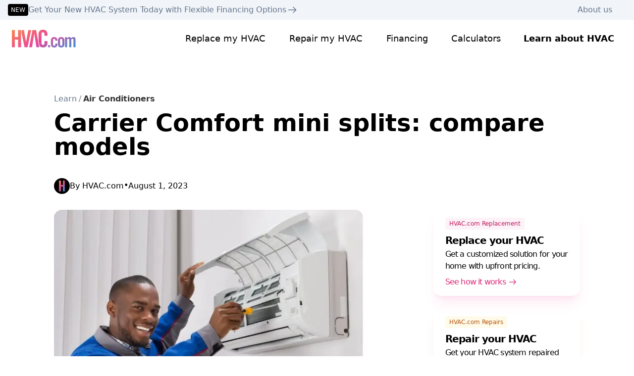

--- FILE ---
content_type: text/html; charset=utf-8
request_url: https://www.hvac.com/expert-advice/carrier-comfort-mini-splits/
body_size: 50929
content:
<!DOCTYPE html><html lang="en" class="__variable_f367f3 __variable_dd5b2f scroll-smooth antialiased"><head><meta charSet="utf-8"/><meta name="viewport" content="width=device-width, initial-scale=1"/><link rel="stylesheet" href="/_next/static/css/0eabaa94c63cd4e9.css" data-precedence="next"/><link rel="stylesheet" href="/_next/static/css/2e3c52302fde51bf.css" data-precedence="next"/><link rel="stylesheet" href="/_next/static/css/53fdf7bb3648b373.css" data-precedence="next"/><link rel="stylesheet" href="/_next/static/css/e9d3dff197546066.css" data-precedence="next"/><link rel="stylesheet" href="/_next/static/css/67a254c4bdb0952c.css" data-precedence="next"/><link rel="preload" as="script" fetchPriority="low" href="/_next/static/chunks/webpack-fbef1f6a970c22f6.js"/><script src="/_next/static/chunks/fd9d1056-c78179fcc8102cb8.js" async=""></script><script src="/_next/static/chunks/2117-c281cf028c261cf4.js" async=""></script><script src="/_next/static/chunks/main-app-fb757dbf2494d41f.js" async=""></script><script src="/_next/static/chunks/8977-1b5ba1f2526e7e1f.js" async=""></script><script src="/_next/static/chunks/8667-4068b526bee5f1c7.js" async=""></script><script src="/_next/static/chunks/184-ab8014af7c29054d.js" async=""></script><script src="/_next/static/chunks/4438-ad06e2060e2b2016.js" async=""></script><script src="/_next/static/chunks/6342-fe00416c2350ccd5.js" async=""></script><script src="/_next/static/chunks/4618-2c6dfdbdc7507b05.js" async=""></script><script src="/_next/static/chunks/app/layout-b35ad9852b53e720.js" async=""></script><script src="/_next/static/chunks/5878-2417341368a9cb3a.js" async=""></script><script src="/_next/static/chunks/app/error-1e3e03954b303a8b.js" async=""></script><script src="/_next/static/chunks/6758-6ac748bb2b0cf4a7.js" async=""></script><script src="/_next/static/chunks/app/expert-advice/%5Bslug%5D/page-dde062ce41e9100c.js" async=""></script><link rel="preload" href="https://www.googletagmanager.com/gtag/js?id=G-PB9HNNMBDJ" as="script"/><link rel="preload" href="//js.hs-scripts.com/45785827.js" as="script"/><title>Carrier Comfort mini splits: compare models | HVAC.com</title><meta name="description" content="We&#x27;ve reviewed the line of Carrier Comfort mini splits to help you choose the best one for your home. Check out these affordable models."/><meta name="format-detection" content="email=no"/><meta name="facebook-domain-verification" content="4h6kwafoxotzaop5ozc64kr0bv8gra"/><meta property="og:title" content="Carrier Comfort mini splits: compare models"/><meta property="og:description" content="We&#x27;ve reviewed the line of Carrier Comfort mini splits to help you choose the best one for your home. Check out these affordable models."/><meta property="og:image" content="https://www.hvac.com/wp-content/uploads/2022/07/Carrier-Comfort-mini-split-726x484.jpg"/><meta name="twitter:card" content="summary_large_image"/><meta name="twitter:title" content="Carrier Comfort mini splits: compare models"/><meta name="twitter:description" content="We&#x27;ve reviewed the line of Carrier Comfort mini splits to help you choose the best one for your home. Check out these affordable models."/><meta name="twitter:image" content="https://www.hvac.com/wp-content/uploads/2022/07/Carrier-Comfort-mini-split-726x484.jpg"/><link rel="icon" href="/favicon.ico" type="image/x-icon" sizes="16x16"/><meta name="next-size-adjust"/><script src="/_next/static/chunks/polyfills-42372ed130431b0a.js" noModule=""></script></head><body class="transition-all duration-300 ease-linear"><div id="modal-root"></div><div class="flex min-h-screen flex-col"><div data-testid="TopBanner" class="relative z-10 min-h-9 bg-slate-100 px-4 py-2 lg:block"><div class="max-w-7xl lg:mx-auto lg:flex lg:justify-between"><div class="flex items-center gap-2"></div><div class="hidden lg:block"><ul class="flex gap-6 pr-7 text-base font-medium text-slate-500"><li><a class="hover:underline" href="/about-us/">About us</a></li></ul></div></div></div><header data-testid="site-header" class="w-full transition-all duration-300 ease-linear print:!hidden SiteNav_header___4sl2 sticky top-0 bg-white/80 backdrop-blur-sm backdrop-filter"><div class="relative z-10 flex w-full max-w-7xl items-center justify-between gap-4 py-4 pl-4 lg:px-6 xl:mx-auto xl:gap-0 xl:pt-4 2xl:px-0"><a href="/"><!--$--><svg data-testid="HvacLogo" xmlns="http://www.w3.org/2000/svg" viewBox="0 0 129 36" class="h-6 xl:h-9" aria-label="HVAC Logo" fill="none"><path fill="url(#hvac_logo)" fill-rule="evenodd" d="M53.702 21.653V8.95c0-4.935 2.915-8.95 9.228-8.95 6.022 0 8.936 4.354 8.936 9.579v2.563h-6.022V9.434c0-2.95-1.36-4.208-2.914-4.208-2.428 0-3.205 1.257-3.205 3.87V26.8c0 2.612.777 3.87 3.205 3.87 2.185 0 2.914-1.258 2.914-3.532V22.93h6.022v4.016c0 4.934-2.914 8.95-8.936 8.95-3.236 0-5.58-1.055-7.094-2.748l-2.134-11.495Zm38.26.578h-4.237v-.53c0-2.346-.833-3.329-2.346-3.329-1.513 0-2.345.983-2.345 3.329v7.49c0 2.345.832 3.329 2.345 3.329 1.513 0 2.346-.984 2.346-3.33v-1.285h4.236v.53c0 4.463-1.74 7.565-6.582 7.565s-6.582-3.102-6.582-7.566v-5.977c0-4.463 1.74-7.565 6.582-7.565 4.766 0 6.507 2.988 6.582 7.338Zm9.923-.53v7.49c0 2.345-.832 3.329-2.345 3.329-1.514 0-2.346-.984-2.346-3.33V21.7c0-2.345.832-3.328 2.346-3.328 1.513 0 2.345.983 2.345 3.329Zm-8.928.756v5.977c0 4.464 1.74 7.566 6.583 7.566 4.842 0 6.582-3.102 6.582-7.566v-5.977c0-4.463-1.74-7.565-6.582-7.565s-6.583 3.102-6.583 7.565Zm22.824 13.165h4.237V19.658c.945-.719 1.777-1.286 2.685-1.286.833 0 1.513.454 1.513 1.475v15.775h4.237V19.166c0-2.648-1.324-4.274-3.972-4.274-1.551 0-2.686.454-4.728 2.42-.908-1.664-1.589-2.42-3.707-2.42-1.864 0-2.78.784-4.328 2.11l-.363.31V15.27h-4.01v20.352h4.237V19.658c.983-.719 1.816-1.286 2.723-1.286.833 0 1.476.454 1.476 1.475v15.775Zm-42.886 0h4.464v-4.464h-4.464v4.464Zm-32.173-.064 4.336-27.96h.097l4.315 27.96h5.851L48.84.63h-7.467L34.91 35.558h5.812ZM19.4 5.95l6.217 29.608h6.022L38.972.63h-5.924l-4.371 24.237h-.098L24.21.63H19.4v5.32ZM0 35.558h6.022v-15.48h6.41v15.48h6.023V.63h-6.022v14.223h-6.41V.63H0v34.928Z" clip-rule="evenodd"></path><defs><linearGradient id="hvac_logo" x1="39" x2="96.375" y1="-34.5" y2="67.125" gradientUnits="userSpaceOnUse"><stop stop-color="#FB923C"></stop><stop offset=".5" stop-color="#EC4899"></stop><stop offset="1" stop-color="#0EA5E9"></stop></linearGradient></defs></svg><!--/$--></a><div id="nav-drawer" class="SiteNav_nav-drawer__U5KF1"><nav class="SiteNav_nav-pages__G2imX"><ul class="flex flex-col gap-6 xl:flex-row xl:items-center xl:gap-2"><li data-testid="nav-link-replace"><a data-label="Replace my HVAC" class="text-black hover:text-sky-800 after:invisible after:block after:h-0 after:overflow-hidden after:font-bold
                                                    after:text-transparent after:content-[attr(data-label)]" href="/replace/">Replace my HVAC</a></li><li data-testid="nav-link-repair"><a data-label="Repair my HVAC" class="text-black hover:text-sky-800 after:invisible after:block after:h-0 after:overflow-hidden after:font-bold
                                                    after:text-transparent after:content-[attr(data-label)]" href="/repair/">Repair my HVAC</a></li><li data-testid="nav-link-financing"><a data-label="Financing" class="text-black hover:text-sky-800 after:invisible after:block after:h-0 after:overflow-hidden after:font-bold
                                                    after:text-transparent after:content-[attr(data-label)]" href="/financing/">Financing</a></li><li data-testid="nav-link-calculators"><a data-label="Calculators" class="text-black hover:text-sky-800 after:invisible after:block after:h-0 after:overflow-hidden after:font-bold
                                                    after:text-transparent after:content-[attr(data-label)]" href="/tools/">Calculators</a></li><li data-testid="nav-link-learn"><a data-label="Learn about HVAC" class="text-black hover:text-sky-800 after:invisible after:block after:h-0 after:overflow-hidden after:font-bold
                                                    after:text-transparent after:content-[attr(data-label)] font-bold text-black" href="/expert-advice/">Learn about HVAC</a></li><li data-testid="nav-link-about-us" class="xl:hidden"><a data-label="About Us" class="text-black hover:text-sky-800 after:invisible after:block after:h-0 after:overflow-hidden after:font-bold
                                                    after:text-transparent after:content-[attr(data-label)]" href="/about-us/">About Us</a></li><li class="hidden xl:inline-block"></li></ul></nav></div><div class="flex items-center gap-4"><button class="xl:hidden transition-all button_button-focus-styles__RTkEg button_subtle__Riq19 button_tiny__jMqpU" data-testid="Button">Chat</button><button data-testid="BtnHamburger" aria-expanded="false" class="group btn-hamburger_header__menu-btn__aEJ8j btn-hamburger_header__menu-btn--transition__XmYsn relative z-10 inline-block h-6 w-6 cursor-pointer mr-4 lg:mr-0 xl:hidden"><span class="btn-hamburger_header__menu-icon__sjd_w relative mx-auto my-0 block w-full bg-black before:bg-black after:bg-black"></span><span class="sr-only">Toggle Navigation Menu</span></button></div></div><dialog data-testid="SearchBox" aria-label="AI Search Dialog" aria-modal="true" role="dialog" class="hvac-container fixed inset-0 h-screen w-screen bg-transparent p-4 open:flex open:flex-col open:items-center open:justify-start open:pt-16"><div class="absolute left-1/2 right-auto flex h-max max-h-[calc(100vh-4rem)]  w-11/12 -translate-x-1/2 flex-col rounded-3xl bg-white drop-shadow-xl md:left-auto md:right-10 md:w-full md:max-w-2xl md:translate-x-0  2xl:right-0 top-17 xl:top-20"><div data-testid="DialogTopBar" class="mx-auto flex w-full flex-row items-center justify-between px-6 py-6"><div><p class="text-balance text-lg font-semibold">Get answers to your HVAC questions</p><p class="text-xs italic text-slate-500">Answers generated from AI may be inaccurate or incorrect.</p></div><button data-testid="CloseButton" class=""><svg aria-label="close icon" data-testid="IconClose" xmlns="http://www.w3.org/2000/svg" fill="none" class="m-auto h-6 w-6 fill-slate-600"><path class="fill-black" fill-rule="evenodd" d="M19.186 19.186a1.071 1.071 0 0 1-1.515 0L4.814 6.33a1.071 1.071 0 0 1 1.515-1.515L19.186 17.67a1.071 1.071 0 0 1 0 1.515Z" clip-rule="evenodd"></path><path class="fill-black" fill-rule="evenodd" d="M19.186 4.814a1.071 1.071 0 0 1 0 1.515L6.33 19.186a1.071 1.071 0 0 1-1.515-1.515L17.67 4.814a1.071 1.071 0 0 1 1.515 0Z" clip-rule="evenodd"></path></svg></button></div><div class="relative mx-auto flex w-11/12"><div class="h-full"><div class="relative h-full w-full"><div class="relative h-full overflow-y-scroll" style="scrollbar-width:none" tabindex="0"><div class="relative transition-all duration-300"></div></div></div></div></div><div data-testid="DialogFormSection" class="mx-auto h-max w-full overflow-x-hidden px-6 pb-7"><div class="relative flex h-5 items-center justify-center py-4 transition-all duration-300 ease-in-out scale-0"><div data-testid="Loading" class="loading_spinner_container__wGHod" role="status" aria-label="Loading..."><i class="loading_spinner_item__tZ2gU"></i><i class="loading_spinner_item__tZ2gU"></i></div></div><form class="flex flex-row items-center justify-center gap-4"><fieldset class="flex-1 relative w-full" data-testid="InputText-FieldSet"><input class="peer min-h-14 w-full rounded-xl border border-slate-300 px-3 pb-2 pt-6 text-base font-normal text-slate-500 outline-none focus:border-sky-600 focus:text-black disabled:bg-slate-100 disabled:text-slate-400 [&amp;:not(:focus):not(:placeholder-shown)]:invalid:border-pink-600" autoComplete="off" id="search-hvac" placeholder=" " type="text" aria-required="false" data-testid="InputText" aria-describedby="search-hvac-error-tool-tip" name="search-hvac" value=""/><label for="search-hvac" class="absolute left-3 top-0 block origin-top-left translate-y-2 scale-75 transform text-base font-normal text-slate-500 transition-transform duration-200 peer-placeholder-shown:translate-x-0 peer-placeholder-shown:translate-y-4 peer-placeholder-shown:scale-100 peer-focus:translate-y-2 peer-focus:scale-75 peer-disabled:text-slate-400">Ask us a question</label><span id="search-hvac-error-tool-tip" data-testid="Tooltip" class="absolute -top-1/2 left-1/2 z-10 origin-center -translate-x-1/2 transition-all duration-300 tooltip_hide__xc2wz -top-3/4"><span data-testid="ErrorTip" class="mx-auto mt-4 flex max-w-fit items-center gap-1 rounded-lg bg-white py-1 pl-2 pr-3 shadow-md after:absolute after:left-1/2 after:top-full after:-ml-2 after:h-2 after:w-5 after:bg-white after:content-[&quot;&quot;] error-tip_triangle-down__PBIIK"><svg xmlns="http://www.w3.org/2000/svg" viewBox="0 0 24 24" fill="none" stroke="currentColor" stroke-width="2" stroke-linecap="round" stroke-linejoin="round" class="h-6 w-6 shrink-0 stroke-pink-600 p-1" data-testid="IconInfoBubbleToolTip" aria-label="" aria-hidden="true"><circle cx="12" cy="12" r="10"></circle><line x1="12" y1="16" x2="12" y2="12"></line><line x1="12" y1="8" x2="12" y2="8"></line></svg><span class="text-xs text-slate-500"></span></span></span></fieldset><button class="w-30 disabled:opacity-50 button_button-focus-styles__RTkEg button_medium__fptwW button_primary-gradient__hHPKG" data-testid="Button">Ask AI</button></form><a data-testid="ReplaceFlowLink" class="group mt-6 flex items-center justify-center gap-1 text-sm tracking-tight text-sky-600 hover:text-sky-700" href="/replace/"><span>Replace your system</span><svg xmlns="http://www.w3.org/2000/svg" fill="none" viewBox="0 0 28 28" class="inline-block h-3 w-3 fill-sky-600 group-hover:fill-sky-700" aria-label="Arrow Right" data-testid="IconArrowRight" aria-hidden="true"><path d="M16.427 6.58a.873.873 0 0 0-.643 1.484l4.9 5.061H5.25a.875.875 0 0 0 0 1.75h15.435l-4.9 5.061a.875.875 0 0 0 1.256 1.218l6.337-6.546a.874.874 0 0 0 0-1.216l-6.337-6.546a.87.87 0 0 0-.614-.266Z"></path></svg></a></div></div></dialog></header><main class="grid-blog-layout mt-6 md:mt-8 lg:mt-18"><div class="grid-blog-layout col-span-full mx-4 lg:mx-0"><div class="col-start-1 col-end-13 mb-10 lg:col-start-2 lg:col-end-12 lg:mb-8"><div class="mx-auto w-fit lg:mx-0"><nav><ol class="mb-3 flex font-medium"><li class="flex"><a class="text-base font-normal text-slate-500 hover:text-sky-700 hover:underline" href="/expert-advice/">Learn</a></li><li class="flex"><span class="mx-1 block text-base text-black/50">/</span><a href="/expert-advice/air-conditioners"><span class="text-base font-semibold text-black/80 hover:underline">Air Conditioners</span></a></li></ol></nav></div><h1 data-testid="ArticleTitle" class="mb-6 text-3xl font-bold text-black sm:mb-8 sm:text-4xl lg:mb-10 lg:text-5xl        -sm:text-center">Carrier Comfort mini splits: compare models</h1><div class="flex flex-row items-center gap-2 text-base text-black -sm:justify-center"><img alt="HVAC Logo Icon" loading="lazy" width="32" height="32" decoding="async" data-nimg="1" class="blog h-8 w-8 rounded-full" style="color:transparent" srcSet="/_next/image/?url=https%3A%2F%2Fwww.hvac.com%2Fwp-content%2Fuploads%2Fhvac-com-logo-badge-black.png&amp;w=32&amp;q=75 1x, /_next/image/?url=https%3A%2F%2Fwww.hvac.com%2Fwp-content%2Fuploads%2Fhvac-com-logo-badge-black.png&amp;w=64&amp;q=75 2x" src="/_next/image/?url=https%3A%2F%2Fwww.hvac.com%2Fwp-content%2Fuploads%2Fhvac-com-logo-badge-black.png&amp;w=64&amp;q=75"/><span>By <!-- -->HVAC.com</span><span class="flex self-start pt-0.5">•</span><span>August 1, 2023</span></div></div><div class="col-start-1 col-end-13 mb-10 md:block lg:hidden"><a data-testid="CTACardLink" class="group flex w-full text-left shadow-xl transition-all duration-300 ease-in-out hover:scale-105 hover:shadow-2xl flex-col rounded-2xl  shadow-pink-500/10 hover:shadow-pink-600/10" type="link" href="/replace/"><div class="px-6 py-4"><div class="flex justify-between gap-1"><div data-testid="CTABadge" class="inline-flex items-center px-2 py-1 bg-pink-50 rounded mb-2 whitespace-nowrap"><span class="font-medium tracking-normal text-pink-700 text-xs">HVAC.com Replacement</span></div></div><p data-testid="CTATitle" class="text-balance font-semibold text-lg lg:text-xl lg:tracking-tighter pb-0.5">Replace your HVAC</p><p data-testid="CTAContent" class="text-balance font-normal tracking-tighter text-black text-balance text-base pb-2">Get a customized solution for your home with upfront pricing.</p><div data-testid="CTAAction" class="group flex items-center text-xl font-normal tracking-tighter lg:text-2xl lg:text-base text-pink-600 active:text-pink-700 [@media(hover:hover)]:group-hover:text-pink-700">See how it works<svg xmlns="http://www.w3.org/2000/svg" fill="none" viewBox="0 0 28 28" class="inline-block ml-1 h-5 w-auto fill-pink-600 group-hover:fill-pink-700" aria-label="Arrow Right" data-testid="IconArrowRight"><path d="M16.427 6.58a.873.873 0 0 0-.643 1.484l4.9 5.061H5.25a.875.875 0 0 0 0 1.75h15.435l-4.9 5.061a.875.875 0 0 0 1.256 1.218l6.337-6.546a.874.874 0 0 0 0-1.216l-6.337-6.546a.87.87 0 0 0-.614-.266Z"></path></svg></div></div></a></div><div class="col-span-full col-start-1 lg:col-span-6 lg:col-start-2"><figure data-testid="FeaturedImage" class="relative -mx-4 mb-10 sm:-mx-6 lg:mx-0"><img alt="Oops! Looks like this image is too cool for alt text!" loading="lazy" width="726" height="484" decoding="async" data-nimg="1" class="min-w-full lg:rounded-2xl" style="color:transparent" sizes="(min-width: 640px) 576px, (min-width: 768px) 340px, (min-width: 1024px) 300px, (min-width: 1280px) 363px, (min-width: 1664px) 491px, calc(100vw - 4rem)" srcSet="/_next/image/?url=https%3A%2F%2Fwww.hvac.com%2Fwp-content%2Fuploads%2F2022%2F07%2FCarrier-Comfort-mini-split-726x484.jpg&amp;w=16&amp;q=75 16w, /_next/image/?url=https%3A%2F%2Fwww.hvac.com%2Fwp-content%2Fuploads%2F2022%2F07%2FCarrier-Comfort-mini-split-726x484.jpg&amp;w=32&amp;q=75 32w, /_next/image/?url=https%3A%2F%2Fwww.hvac.com%2Fwp-content%2Fuploads%2F2022%2F07%2FCarrier-Comfort-mini-split-726x484.jpg&amp;w=48&amp;q=75 48w, /_next/image/?url=https%3A%2F%2Fwww.hvac.com%2Fwp-content%2Fuploads%2F2022%2F07%2FCarrier-Comfort-mini-split-726x484.jpg&amp;w=64&amp;q=75 64w, /_next/image/?url=https%3A%2F%2Fwww.hvac.com%2Fwp-content%2Fuploads%2F2022%2F07%2FCarrier-Comfort-mini-split-726x484.jpg&amp;w=96&amp;q=75 96w, /_next/image/?url=https%3A%2F%2Fwww.hvac.com%2Fwp-content%2Fuploads%2F2022%2F07%2FCarrier-Comfort-mini-split-726x484.jpg&amp;w=128&amp;q=75 128w, /_next/image/?url=https%3A%2F%2Fwww.hvac.com%2Fwp-content%2Fuploads%2F2022%2F07%2FCarrier-Comfort-mini-split-726x484.jpg&amp;w=256&amp;q=75 256w, /_next/image/?url=https%3A%2F%2Fwww.hvac.com%2Fwp-content%2Fuploads%2F2022%2F07%2FCarrier-Comfort-mini-split-726x484.jpg&amp;w=384&amp;q=75 384w, /_next/image/?url=https%3A%2F%2Fwww.hvac.com%2Fwp-content%2Fuploads%2F2022%2F07%2FCarrier-Comfort-mini-split-726x484.jpg&amp;w=640&amp;q=75 640w, /_next/image/?url=https%3A%2F%2Fwww.hvac.com%2Fwp-content%2Fuploads%2F2022%2F07%2FCarrier-Comfort-mini-split-726x484.jpg&amp;w=750&amp;q=75 750w, /_next/image/?url=https%3A%2F%2Fwww.hvac.com%2Fwp-content%2Fuploads%2F2022%2F07%2FCarrier-Comfort-mini-split-726x484.jpg&amp;w=828&amp;q=75 828w, /_next/image/?url=https%3A%2F%2Fwww.hvac.com%2Fwp-content%2Fuploads%2F2022%2F07%2FCarrier-Comfort-mini-split-726x484.jpg&amp;w=1080&amp;q=75 1080w, /_next/image/?url=https%3A%2F%2Fwww.hvac.com%2Fwp-content%2Fuploads%2F2022%2F07%2FCarrier-Comfort-mini-split-726x484.jpg&amp;w=1200&amp;q=75 1200w, /_next/image/?url=https%3A%2F%2Fwww.hvac.com%2Fwp-content%2Fuploads%2F2022%2F07%2FCarrier-Comfort-mini-split-726x484.jpg&amp;w=1920&amp;q=75 1920w, /_next/image/?url=https%3A%2F%2Fwww.hvac.com%2Fwp-content%2Fuploads%2F2022%2F07%2FCarrier-Comfort-mini-split-726x484.jpg&amp;w=2048&amp;q=75 2048w, /_next/image/?url=https%3A%2F%2Fwww.hvac.com%2Fwp-content%2Fuploads%2F2022%2F07%2FCarrier-Comfort-mini-split-726x484.jpg&amp;w=3840&amp;q=75 3840w" src="/_next/image/?url=https%3A%2F%2Fwww.hvac.com%2Fwp-content%2Fuploads%2F2022%2F07%2FCarrier-Comfort-mini-split-726x484.jpg&amp;w=3840&amp;q=75"/></figure><div data-testid="DynamicZone"></div><div class="blog-container page_blog__hUTvn"><p>Carrier’s Comfort line is its most affordable range of mini splits. These systems heat and cool single zones effectively.</p><p>The Comfort line is the only one that includes Carrier ductless AC mini split equipment. Additionally, it features a heat pump and wall unit that can heat and cool.</p><h2 class="wp-block-heading">Carrier Comfort mini split models</h2><figure class="wp-block-table is-style-stripes"><figure class="table"><table><thead><tr><th>Model</th><th>Unit type</th><th>SEER</th><th>HSPF</th><th><strong>Sound level (decibels</strong>)</th></tr></thead><tbody><tr><td>Carrier Comfort 38MHRBQ mini split</td><td>Outdoor ductless heat pump</td><td>19.8</td><td>10.6</td><td>50.5</td></tr><tr><td>Carrier Comfort 38MHRBC mini split</td><td>Outdoor ductless AC compressor</td><td>19</td><td>N/A</td><td>50.5</td></tr><tr><td>Carrier 40MHHQ mini split</td><td>Indoor wall mount</td><td>Varies</td><td>Varies</td><td>27</td></tr><tr><td>Carrier 40MHHC mini split</td><td>Indoor wall mount</td><td>Varies</td><td>Varies</td><td>27</td></tr></tbody></table></figure></figure><h3 class="wp-block-heading"><a href="https://www.carrier.com/residential/en/us/products/ductless-systems/38mhrbq/">Carrier Comfort 38MHRBQ mini split</a></h3><p>This is the most affordable Carrier ductless heat pump for a mini split. It supports single-zone systems.</p><p>The Carrier Comfort 38MHRBQ is compact and easy to install. It’s a great unit for small spaces like a workshop or guest quarters. Learn which units this model is compatible with inside the <a href="https://www.shareddocs.com/hvac/docs/1010/Public/07/01-DLS-035-01.pdf" target="_blank">Carrier Comfort 38MHRBQ brochure</a>.</p><h3 class="wp-block-heading"><a href="https://www.carrier.com/residential/en/us/products/ductless-systems/40mhhq/">Carrier Comfort 40MHHQ mini split</a></h3><p>The Carrier Comfort 40MHHQ is the brand’s economical indoor cabinet for its heat pump systems. It’s budget-friendly, but heats and cools competently.</p><p>You can change the temperature and fan speed of the 40MHHQ with a handheld remote. It also features adjustable louvers to control the direction of the air. The <a href="https://www.shareddocs.com/hvac/docs/1009/Public/00/OG-40MHH-04.pdf" target="_blank">Carrier Comfort 40MHHQ owner’s manual</a> helps in understanding operating modes, safety features, and other elements of this model.</p><h3 class="wp-block-heading"><a href="https://www.carrier.com/residential/en/us/products/ductless-systems/40mhhc/">Carrier Comfort 40MHHC mini split</a></h3><p>This indoor wall-mounted unit is specifically for use with the 38MHRBC Carrier ductless AC. It combines efficiency and affordability.</p><p>The 40MHHC <a href="https://www.hvac.com/air-conditioners/carrier/" target="_blank">Carrier air conditioner</a> is for single-zone systems. It’s a great alternative to window air conditioners. For current owners of this model, the <a href="https://www.shareddocs.com/hvac/docs/1009/Public/00/OG-40MHH-04.pdf" target="_blank">Carrier Comfort 40MHHC owner’s manual</a> supports with upkeep and part recognition.</p><h3 class="wp-block-heading">Other Carrier mini split options</h3><p>Carrier makes two other mini split lines. Its <a href="https://www.hvac.com/air-conditioners/carrier-infinity-mini-split/" target="_blank">Infinity mini splits</a> are the company’s most upscale systems with high-tech features.</p><p>The <a href="https://www.hvac.com/air-conditioners/carrier-performance-mini-split/" target="_blank">Carrier Performance line</a> provides the best flexibility and variety at a moderate price. </p><p>If you only need your mini split to cool, though, the Comfort line is for you. It’s the only line that offers a Carrier ductless AC.</p><h2 class="wp-block-heading">Carrier Comfort mini split prices</h2><p>Carrier mini splits cost between $875-6,000, including installation. Carrier systems are considered mid-range to high-end compared to alternatives.</p><p>Our research indicates a single-zone Carrier Comfort mini split costs about $2,600. Prices vary based on your location and dealer.</p><p>A system with a Carrier ductless AC costs less than one with a heat pump. The heat pump can cool and heat, while the AC can only cool.</p><h2 class="wp-block-heading">Carrier Comfort mini split warranty</h2><p>Carrier mini splits typically come with a 10-year limited warranty on parts. Your Carrier dealer may offer a separate warranty on labor.</p><p>If you already own a Carrier Comfort mini split, you can look up the warranty for your system <a href="https://www.carrier.com/residential/en/us/warranty-lookup/" target="_blank">here</a>.</p></div></div><div class="col-start-1 col-end-13 mb-10 lg:col-start-9 lg:col-end-12 lg:row-end-auto lg:mb-0 lg:block"><div class="mb-6"><a data-testid="CTACardLink" class="group flex w-full text-left shadow-xl transition-all duration-300 ease-in-out hover:scale-105 hover:shadow-2xl flex-col rounded-2xl  shadow-pink-500/10 hover:shadow-pink-600/10" type="link" href="/replace/"><div class="px-6 py-4"><div class="flex justify-between gap-1"><div data-testid="CTABadge" class="inline-flex items-center px-2 py-1 bg-pink-50 rounded mb-2 whitespace-nowrap"><span class="font-medium tracking-normal text-pink-700 text-xs">HVAC.com Replacement</span></div></div><p data-testid="CTATitle" class="text-balance font-semibold text-lg lg:text-xl lg:tracking-tighter pb-0.5">Replace your HVAC</p><p data-testid="CTAContent" class="text-balance font-normal tracking-tighter text-black text-balance text-base pb-2">Get a customized solution for your home with upfront pricing.</p><div data-testid="CTAAction" class="group flex items-center text-xl font-normal tracking-tighter lg:text-2xl lg:text-base text-pink-600 active:text-pink-700 [@media(hover:hover)]:group-hover:text-pink-700">See how it works<svg xmlns="http://www.w3.org/2000/svg" fill="none" viewBox="0 0 28 28" class="inline-block ml-1 h-5 w-auto fill-pink-600 group-hover:fill-pink-700" aria-label="Arrow Right" data-testid="IconArrowRight"><path d="M16.427 6.58a.873.873 0 0 0-.643 1.484l4.9 5.061H5.25a.875.875 0 0 0 0 1.75h15.435l-4.9 5.061a.875.875 0 0 0 1.256 1.218l6.337-6.546a.874.874 0 0 0 0-1.216l-6.337-6.546a.87.87 0 0 0-.614-.266Z"></path></svg></div></div></a></div><div class="mb-6"><a data-testid="CTACardLink" class="group flex w-full text-left shadow-xl transition-all duration-300 ease-in-out hover:scale-105 hover:shadow-2xl flex-col rounded-2xl  shadow-amber-600/10 hover:shadow-amber-700/10" type="link" href="/repair/"><div class="px-6 py-4"><div data-testid="CTABadge" class="inline-flex items-center px-2 py-1 bg-amber-50 rounded mb-2"><span class="font-medium tracking-normal text-amber-700 text-xs">HVAC.com Repairs</span></div><p data-testid="CTATitle" class="text-balance font-semibold text-lg lg:text-xl lg:tracking-tighter pb-0.5">Repair your HVAC</p><p data-testid="CTAContent" class="text-balance font-normal tracking-tighter text-black text-balance text-base pb-2">Get your HVAC system repaired by a qualified technician.</p><div data-testid="CTAAction" class="group flex items-center text-xl font-normal tracking-tighter lg:text-2xl lg:text-base text-amber-700 active:text-amber-800 [@media(hover:hover)]:group-hover:text-amber-800">See how it works<svg xmlns="http://www.w3.org/2000/svg" fill="none" viewBox="0 0 28 28" class="inline-block ml-1 h-5 w-auto fill-amber-700 group-hover:fill-amber-800" aria-label="Arrow Right" data-testid="IconArrowRight"><path d="M16.427 6.58a.873.873 0 0 0-.643 1.484l4.9 5.061H5.25a.875.875 0 0 0 0 1.75h15.435l-4.9 5.061a.875.875 0 0 0 1.256 1.218l6.337-6.546a.874.874 0 0 0 0-1.216l-6.337-6.546a.87.87 0 0 0-.614-.266Z"></path></svg></div></div></a></div><div class="mb-6"><button data-testid="CTA_ChatCompact" class="group flex w-full text-left shadow-xl transition-all duration-300 ease-in-out hover:scale-105 hover:shadow-2xl flex-col rounded-2xl shadow-sky-600/10 hover:shadow-sky-700/10" type="button"><div class="px-6 py-4"><div data-testid="CTABadge" class="inline-flex items-center px-2 py-1 bg-sky-50 rounded"><span class="font-medium tracking-normal text-sky-700 text-xs">Live Chat</span></div><div data-testid="SpaceWow" class="h-2" role="presentation"></div><p data-testid="CTATitle" class="text-balance font-semibold text-lg lg:text-xl lg:tracking-tighter pb-0.5">Chat with an Advisor</p><p data-testid="CTAContent" class="text-balance font-normal tracking-tighter text-black text-balance text-base pb-2">Have an HVAC question? Our experts are here to help!</p><div data-testid="CTAAction" class="group flex items-center text-xl font-normal tracking-tighter lg:text-2xl lg:text-base text-sky-700 active:text-sky-800 [@media(hover:hover)]:group-hover:text-sky-800">Get help now<svg xmlns="http://www.w3.org/2000/svg" fill="none" viewBox="0 0 28 28" class="inline-block ml-1 h-5 w-auto fill-sky-700 group-hover:fill-sky-800" aria-label="Arrow Right" data-testid="IconArrowRight"><path d="M16.427 6.58a.873.873 0 0 0-.643 1.484l4.9 5.061H5.25a.875.875 0 0 0 0 1.75h15.435l-4.9 5.061a.875.875 0 0 0 1.256 1.218l6.337-6.546a.874.874 0 0 0 0-1.216l-6.337-6.546a.87.87 0 0 0-.614-.266Z"></path></svg></div></div></button></div></div><div class="col-span-full lg:hidden"><div data-testid="ResponsiveDivider" role="presentation" class="mx-4 my-10 h-px max-w-5xl bg-slate-300 lg:mx-auto lg:my-20"></div></div></div></main><div class="my-30 hidden w-full lg:block"><div role="presentation" class="h-2 bg-gradient-to-r from-persimmon via-vivid-cerise to-blue-ncs"></div></div><section class="grid-blog-layout"><div class="grid-blog-layout col-span-full mx-4 lg:mx-0"><div class="col-span-full"><!--$?--><template id="B:0"></template><div class="grid-layout h-124 pb-13 pt-8 sm:pb-23
				sm:pt-0"><div class="col-span-4 grid gap-y-10 sm:col-start-2 sm:col-end-8 sm:grid-cols-6 sm:gap-8      lg:col-start-1 lg:col-end-11 lg:grid-cols-4 2xl:col-end-13"></div></div><!--/$--></div><div class="col-span-full mx-auto grid max-w-6xl gap-8 lg:grid-cols-2"><a data-testid="CTACard_Replace" class="group flex w-full text-left shadow-xl transition-all duration-300 ease-in-out hover:scale-105 hover:shadow-2xl flex-col rounded-3xl shadow-pink-500/10 hover:shadow-pink-600/10" type="link" href="/replace/"><div class="px-6 py-8 lg:px-8 lg:pb-10 lg:pt-8"><div data-testid="CTABadge" class="inline-flex items-center px-2 py-1 bg-pink-50 rounded"><span class="font-medium tracking-normal text-pink-700 text-sm">HVAC Replacement</span></div><div data-testid="SpaceWow" class="h-1 lg:h-2" role="presentation"></div><p data-testid="CTATitle" class="text-balance font-semibold text-2xl tracking-tighter lg:text-4xl">Replace your HVAC</p><div data-testid="SpaceWow" class="h-3 lg:h-4" role="presentation"></div><p data-testid="CTAContent" class="text-balance font-normal tracking-tighter text-black text-balance text-xl lg:text-2xl">Get a customized HVAC solution for your home with honest pricing, all backed by the best brands in the industry.</p><div data-testid="SpaceWow" class="h-4 lg:h-6" role="presentation"></div><div data-testid="CTAAction" class="group flex items-center text-xl font-normal tracking-tighter lg:text-2xl text-pink-600 active:text-pink-700 [@media(hover:hover)]:group-hover:text-pink-700">See how it works<svg xmlns="http://www.w3.org/2000/svg" fill="none" viewBox="0 0 28 28" class="inline-block ml-1 h-6 w-auto lg:h-7 fill-pink-600 group-hover:fill-pink-700" aria-label="Arrow Right" data-testid="IconArrowRight"><path d="M16.427 6.58a.873.873 0 0 0-.643 1.484l4.9 5.061H5.25a.875.875 0 0 0 0 1.75h15.435l-4.9 5.061a.875.875 0 0 0 1.256 1.218l6.337-6.546a.874.874 0 0 0 0-1.216l-6.337-6.546a.87.87 0 0 0-.614-.266Z"></path></svg></div></div></a><a data-testid="CTACard_Repair" class="group flex w-full text-left shadow-xl transition-all duration-300 ease-in-out hover:scale-105 hover:shadow-2xl flex-col rounded-3xl shadow-amber-600/10 hover:shadow-amber-700/10" type="link" href="/repair/"><div class="px-6 py-8 lg:px-8 lg:pb-10 lg:pt-8"><div data-testid="CTABadge" class="inline-flex items-center px-2 py-1 bg-amber-50 rounded"><span class="font-medium tracking-normal text-amber-700 text-sm">HVAC Repairs</span></div><div data-testid="SpaceWow" class="h-1 lg:h-2" role="presentation"></div><p data-testid="CTATitle" class="text-balance font-semibold text-2xl tracking-tighter lg:text-4xl">Repair your HVAC</p><div data-testid="SpaceWow" class="h-3 lg:h-4" role="presentation"></div><p data-testid="CTAContent" class="text-balance font-normal tracking-tighter text-black text-balance text-xl lg:text-2xl">Get your HVAC system repaired by a qualified technician from our trusted network of over 10,000 pros.</p><div data-testid="SpaceWow" class="h-4 lg:h-6" role="presentation"></div><div data-testid="CTAAction" class="group flex items-center text-xl font-normal tracking-tighter lg:text-2xl text-amber-700 active:text-amber-800 [@media(hover:hover)]:group-hover:text-amber-800">Learn more<svg xmlns="http://www.w3.org/2000/svg" fill="none" viewBox="0 0 28 28" class="inline-block ml-1 h-6 w-auto lg:h-7 fill-amber-700 group-hover:fill-amber-800" aria-label="Arrow Right" data-testid="IconArrowRight"><path d="M16.427 6.58a.873.873 0 0 0-.643 1.484l4.9 5.061H5.25a.875.875 0 0 0 0 1.75h15.435l-4.9 5.061a.875.875 0 0 0 1.256 1.218l6.337-6.546a.874.874 0 0 0 0-1.216l-6.337-6.546a.87.87 0 0 0-.614-.266Z"></path></svg></div></div></a></div></div><div data-testid="SpaceWow" class="h-10 lg:h-20" role="presentation"></div><script type="application/ld+json">{"@context":"https://schema.org","@type":"BlogPosting","mainEntityOfPage":{"@type":"WebPage","@id":"https://www.hvac.com/expert-advice/carrier-comfort-mini-splits"},"headline":"Carrier Comfort mini splits: compare models","description":"We've reviewed the line of Carrier Comfort mini splits to help you choose the best one for your home. Check out these affordable models.","author":{"@type":"Person","name":"Tom Moor"},"publisher":{"@type":"Organization","name":"https://www.hvac.com/","logo":{"@type":"ImageObject","url":"https://www.hvac.com/img/icons/hvac-logo.svg"}},"datePublished":"2022-07-06T15:16:48.000Z","dateModified":"2024-12-17T18:34:31.337Z"}</script></section><footer class="mt-auto print:hidden"><div class="gradient-nightmare"><div class="w-full max-w-7xl mx-auto px-4 py-8 md:px-6 2xl:px-0"><div class="flex flex-col lg:flex-row border-slate-300 lg:border-b items-center lg:justify-between lg:pb-7"><a href="/"><svg data-testid="HvacLogoReverse" xmlns="http://www.w3.org/2000/svg" viewBox="0 0 129 36" class="h-9" aria-label="HVAC Logo"><path fill="#000" fill-rule="evenodd" d="M53.702 21.653V8.95c0-4.935 2.915-8.95 9.228-8.95 6.022 0 8.936 4.354 8.936 9.579v2.563h-6.022V9.434c0-2.95-1.36-4.208-2.914-4.208-2.428 0-3.205 1.257-3.205 3.87V26.8c0 2.612.777 3.87 3.205 3.87 2.185 0 2.914-1.258 2.914-3.532V22.93h6.022v4.016c0 4.934-2.914 8.95-8.936 8.95-3.236 0-5.58-1.055-7.094-2.748l-2.134-11.495Zm38.26.578h-4.237v-.53c0-2.346-.833-3.329-2.346-3.329-1.513 0-2.345.983-2.345 3.329v7.49c0 2.345.832 3.329 2.345 3.329 1.513 0 2.346-.984 2.346-3.33v-1.285h4.236v.53c0 4.463-1.74 7.565-6.582 7.565s-6.582-3.102-6.582-7.566v-5.977c0-4.463 1.74-7.565 6.582-7.565 4.766 0 6.507 2.988 6.582 7.338Zm9.923-.53v7.49c0 2.345-.832 3.329-2.345 3.329-1.514 0-2.346-.984-2.346-3.33V21.7c0-2.345.832-3.328 2.346-3.328 1.513 0 2.345.983 2.345 3.329Zm-8.928.756v5.977c0 4.464 1.74 7.566 6.583 7.566 4.842 0 6.582-3.102 6.582-7.566v-5.977c0-4.463-1.74-7.565-6.582-7.565s-6.583 3.102-6.583 7.565Zm22.824 13.165h4.237V19.658c.945-.719 1.777-1.286 2.685-1.286.833 0 1.513.454 1.513 1.475v15.775h4.237V19.166c0-2.648-1.324-4.274-3.972-4.274-1.551 0-2.686.454-4.728 2.42-.908-1.664-1.589-2.42-3.707-2.42-1.864 0-2.78.784-4.328 2.11l-.363.31V15.27h-4.01v20.352h4.237V19.658c.983-.719 1.816-1.286 2.723-1.286.833 0 1.476.454 1.476 1.475v15.775Zm-42.886 0h4.464v-4.464h-4.464v4.464Zm-32.173-.064 4.336-27.96h.097l4.315 27.96h5.851L48.84.63h-7.467L34.91 35.558h5.812ZM19.4 5.95l6.217 29.608h6.022L38.972.63h-5.924l-4.371 24.237h-.098L24.21.63H19.4v5.32ZM0 35.558h6.022v-15.48h6.41v15.48h6.023V.63h-6.022v14.223h-6.41V.63H0v34.928Z" clip-rule="evenodd"></path><defs><linearGradient id="hvac_logo_reverse" x1="39" x2="96.375" y1="-34.5" y2="67.125" gradientUnits="userSpaceOnUse"><stop stop-color="#FB923C"></stop><stop offset=".5" stop-color="#EC4899"></stop><stop offset="1" stop-color="#0EA5E9"></stop></linearGradient></defs></svg></a><ul data-testid="SocialLinks" class="flex items-center gap-6 hidden lg:flex"><li><a rel="noopener" target="_blank" data-testid="LinkTiktok" href="https://www.tiktok.com/@itshvacdotcom"><svg class="fill-slate-400 hover:fill-sky-800 h-4.5 w-4.5" xmlns="http://www.w3.org/2000/svg" fill="#FFF" viewBox="0 0 22 22" role="img" aria-label="Tiktok"><path fill-rule="evenodd" d="M15.732 0c.363 3.122 2.106 4.984 5.135 5.182v3.511c-1.755.172-3.293-.403-5.082-1.485v6.568c0 8.343-9.096 10.95-12.753 4.97-2.35-3.848-.91-10.6 6.627-10.871v3.703c-.574.092-1.188.237-1.749.429-1.676.567-2.627 1.63-2.363 3.505.509 3.59 7.096 4.653 6.548-2.364V.008h3.637V0Z" clip-rule="evenodd"></path></svg></a></li><li><a rel="noopener" target="_blank" data-testid="LinkInstagram" href="https://www.instagram.com/itshvacdotcom/"><svg class="fill-slate-400 hover:fill-sky-800 h-4.5 w-4.5" xmlns="http://www.w3.org/2000/svg" fill="#FFF" viewBox="0 0 22 22" role="img" aria-label="Instagram"><path d="M11.002 0C8.014 0 7.638.013 6.465.066a8.071 8.071 0 0 0-2.67.512c-.734.275-1.399.708-1.947 1.268A5.417 5.417 0 0 0 .576 3.794a8.042 8.042 0 0 0-.51 2.671C.014 7.638 0 8.012 0 11c0 2.988.013 3.36.066 4.535a8.07 8.07 0 0 0 .512 2.67 5.392 5.392 0 0 0 1.268 1.947c.549.56 1.214.994 1.948 1.271.855.32 1.758.493 2.671.51C7.638 21.989 8.012 22 11 22c2.988 0 3.36-.012 4.535-.066a8.086 8.086 0 0 0 2.671-.51A5.647 5.647 0 0 0 21.43 18.2a8.164 8.164 0 0 0 .512-2.67c.052-1.172.066-1.546.066-4.535 0-2.988-.014-3.362-.066-4.535a8.176 8.176 0 0 0-.512-2.67 5.39 5.39 0 0 0-1.27-1.949A5.33 5.33 0 0 0 18.213.575a8.082 8.082 0 0 0-2.679-.509C14.36.013 13.986 0 10.998 0h.004Zm-.989 1.982h.989c2.936 0 3.283.01 4.443.064a6.088 6.088 0 0 1 2.043.378c.478.177.91.458 1.264.824.365.355.646.786.824 1.264.242.654.37 1.345.378 2.043.053 1.158.064 1.507.064 4.443s-.01 3.284-.064 4.444a6.064 6.064 0 0 1-.378 2.04 3.643 3.643 0 0 1-2.088 2.087 6.022 6.022 0 0 1-2.043.38c-1.158.053-1.507.064-4.443.064s-3.286-.011-4.446-.065a6.088 6.088 0 0 1-2.042-.38 3.401 3.401 0 0 1-1.266-.821 3.402 3.402 0 0 1-.822-1.264 6.087 6.087 0 0 1-.38-2.043c-.052-1.16-.062-1.507-.062-4.445 0-2.938.01-3.284.062-4.444a6.033 6.033 0 0 1 .38-2.043c.176-.477.457-.91.822-1.264a3.423 3.423 0 0 1 1.266-.823 6.127 6.127 0 0 1 2.042-.38c1.015-.045 1.408-.06 3.458-.06Zm6.86 1.826a1.322 1.322 0 1 0 0 2.643 1.322 1.322 0 0 0 0-2.643Zm-5.871 1.543a5.649 5.649 0 1 0 0 11.297 5.649 5.649 0 0 0 0-11.297Zm0 1.982A3.666 3.666 0 1 1 7.34 11a3.667 3.667 0 0 1 3.662-3.66v-.007Z"></path></svg></a></li><li><a rel="noopener" target="_blank" data-testid="LinkFacebook" href="https://facebook.com/.itshvacdotcom"><svg class="fill-slate-400 hover:fill-sky-800 h-4.5 w-4.5" xmlns="http://www.w3.org/2000/svg" fill="#FFF" viewBox="0 0 22 22" role="img" aria-label="Facebook"><path d="M5.355 11.717h2.411v9.928c0 .196.16.355.355.355h4.09a.355.355 0 0 0 .354-.355v-9.881h2.772c.18 0 .332-.135.353-.314l.42-3.655a.355.355 0 0 0-.352-.396h-3.193V5.11c0-.692.372-1.042 1.106-1.042h2.087a.355.355 0 0 0 .355-.355V.357a.355.355 0 0 0-.355-.354h-2.877A2.823 2.823 0 0 0 12.749 0c-.5 0-2.235.098-3.605 1.36-1.52 1.397-1.308 3.07-1.258 3.36V7.4H5.355A.355.355 0 0 0 5 7.753v3.608c0 .196.159.355.355.355Z"></path></svg></a></li></ul></div><nav class="pt-8"><ul class="flex flex-col items-center lg:flex-row gap-4 lg:gap-7"><li data-testid="FooterLink-Replace my HVAC" class="-xs:leading-4"><a class="text-base text-black leading-none tracking-tight hover:text-sky-800" href="/replace/">Replace my HVAC</a></li><li data-testid="FooterLink-Repair my HVAC" class="-xs:leading-4"><a class="text-base text-black leading-none tracking-tight hover:text-sky-800" href="/repair/">Repair my HVAC</a></li><li data-testid="FooterLink-Financing" class="-xs:leading-4"><a class="text-base text-black leading-none tracking-tight hover:text-sky-800" href="/financing/">Financing</a></li><li data-testid="FooterLink-Calculators" class="-xs:leading-4"><a class="text-base text-black leading-none tracking-tight hover:text-sky-800" href="/tools/">Calculators</a></li><li data-testid="FooterLink-Learn about HVAC" class="-xs:leading-4"><a class="text-base text-black leading-none tracking-tight hover:text-sky-800" href="/expert-advice/">Learn about HVAC</a></li><li data-testid="FooterLink-About Us" class="-xs:leading-4"><a class="text-base text-black leading-none tracking-tight hover:text-sky-800" href="/about-us/">About Us</a></li><li data-testid="FooterLink-Privacy Policy" class="-xs:leading-4 lg:ml-auto"><a class="text-base text-black leading-none tracking-tight hover:text-sky-800" href="/privacy-policy/">Privacy Policy</a></li><li data-testid="FooterLink-Terms of Use" class="-xs:leading-4"><a class="text-base text-black leading-none tracking-tight hover:text-sky-800" href="/terms-of-use/">Terms of Use</a></li></ul></nav><div class="hidden flex-row justify-between lg:flex lg:mt-7 text-xs tracking-tight text-slate-600 2xl:text-base"><p>HVAC.com<!-- --> • <!-- -->800-E Beaty St, Davidson, NC 28036</p><p>© <!-- -->2026<!-- --> <!-- -->HVAC.com – a Magenta Technologies LLC Company, All Rights Reserved</p></div><ul data-testid="SocialLinks" class="flex items-center gap-6 flex justify-center py-8 lg:hidden"><li><a rel="noopener" target="_blank" data-testid="LinkTiktok" href="https://www.tiktok.com/@itshvacdotcom"><svg class="fill-slate-400 hover:fill-sky-800 h-4.5 w-4.5" xmlns="http://www.w3.org/2000/svg" fill="#FFF" viewBox="0 0 22 22" role="img" aria-label="Tiktok"><path fill-rule="evenodd" d="M15.732 0c.363 3.122 2.106 4.984 5.135 5.182v3.511c-1.755.172-3.293-.403-5.082-1.485v6.568c0 8.343-9.096 10.95-12.753 4.97-2.35-3.848-.91-10.6 6.627-10.871v3.703c-.574.092-1.188.237-1.749.429-1.676.567-2.627 1.63-2.363 3.505.509 3.59 7.096 4.653 6.548-2.364V.008h3.637V0Z" clip-rule="evenodd"></path></svg></a></li><li><a rel="noopener" target="_blank" data-testid="LinkInstagram" href="https://www.instagram.com/itshvacdotcom/"><svg class="fill-slate-400 hover:fill-sky-800 h-4.5 w-4.5" xmlns="http://www.w3.org/2000/svg" fill="#FFF" viewBox="0 0 22 22" role="img" aria-label="Instagram"><path d="M11.002 0C8.014 0 7.638.013 6.465.066a8.071 8.071 0 0 0-2.67.512c-.734.275-1.399.708-1.947 1.268A5.417 5.417 0 0 0 .576 3.794a8.042 8.042 0 0 0-.51 2.671C.014 7.638 0 8.012 0 11c0 2.988.013 3.36.066 4.535a8.07 8.07 0 0 0 .512 2.67 5.392 5.392 0 0 0 1.268 1.947c.549.56 1.214.994 1.948 1.271.855.32 1.758.493 2.671.51C7.638 21.989 8.012 22 11 22c2.988 0 3.36-.012 4.535-.066a8.086 8.086 0 0 0 2.671-.51A5.647 5.647 0 0 0 21.43 18.2a8.164 8.164 0 0 0 .512-2.67c.052-1.172.066-1.546.066-4.535 0-2.988-.014-3.362-.066-4.535a8.176 8.176 0 0 0-.512-2.67 5.39 5.39 0 0 0-1.27-1.949A5.33 5.33 0 0 0 18.213.575a8.082 8.082 0 0 0-2.679-.509C14.36.013 13.986 0 10.998 0h.004Zm-.989 1.982h.989c2.936 0 3.283.01 4.443.064a6.088 6.088 0 0 1 2.043.378c.478.177.91.458 1.264.824.365.355.646.786.824 1.264.242.654.37 1.345.378 2.043.053 1.158.064 1.507.064 4.443s-.01 3.284-.064 4.444a6.064 6.064 0 0 1-.378 2.04 3.643 3.643 0 0 1-2.088 2.087 6.022 6.022 0 0 1-2.043.38c-1.158.053-1.507.064-4.443.064s-3.286-.011-4.446-.065a6.088 6.088 0 0 1-2.042-.38 3.401 3.401 0 0 1-1.266-.821 3.402 3.402 0 0 1-.822-1.264 6.087 6.087 0 0 1-.38-2.043c-.052-1.16-.062-1.507-.062-4.445 0-2.938.01-3.284.062-4.444a6.033 6.033 0 0 1 .38-2.043c.176-.477.457-.91.822-1.264a3.423 3.423 0 0 1 1.266-.823 6.127 6.127 0 0 1 2.042-.38c1.015-.045 1.408-.06 3.458-.06Zm6.86 1.826a1.322 1.322 0 1 0 0 2.643 1.322 1.322 0 0 0 0-2.643Zm-5.871 1.543a5.649 5.649 0 1 0 0 11.297 5.649 5.649 0 0 0 0-11.297Zm0 1.982A3.666 3.666 0 1 1 7.34 11a3.667 3.667 0 0 1 3.662-3.66v-.007Z"></path></svg></a></li><li><a rel="noopener" target="_blank" data-testid="LinkFacebook" href="https://facebook.com/.itshvacdotcom"><svg class="fill-slate-400 hover:fill-sky-800 h-4.5 w-4.5" xmlns="http://www.w3.org/2000/svg" fill="#FFF" viewBox="0 0 22 22" role="img" aria-label="Facebook"><path d="M5.355 11.717h2.411v9.928c0 .196.16.355.355.355h4.09a.355.355 0 0 0 .354-.355v-9.881h2.772c.18 0 .332-.135.353-.314l.42-3.655a.355.355 0 0 0-.352-.396h-3.193V5.11c0-.692.372-1.042 1.106-1.042h2.087a.355.355 0 0 0 .355-.355V.357a.355.355 0 0 0-.355-.354h-2.877A2.823 2.823 0 0 0 12.749 0c-.5 0-2.235.098-3.605 1.36-1.52 1.397-1.308 3.07-1.258 3.36V7.4H5.355A.355.355 0 0 0 5 7.753v3.608c0 .196.159.355.355.355Z"></path></svg></a></li></ul><div class="text-slate-600 lg:hidden text-center border-b border-slate-300 pb-10"><p>HVAC.com</p><p>800-E Beaty St
 Davidson, NC 28036</p></div><div class="text-slate-400 lg:hidden text-center py-6"><p><span data-br=":Rqbkq:" data-brr="1" style="display:inline-block;vertical-align:top;text-decoration:inherit;text-wrap:balance">© <!-- -->2026<!-- --> <!-- -->HVAC.com – a Magenta Technologies LLC Company, All Rights Reserved</span><script>self.__wrap_n=self.__wrap_n||(self.CSS&&CSS.supports("text-wrap","balance")?1:2);self.__wrap_b=(e,t,a)=>{let p=(a=a||document.querySelector(`[data-br="${e}"]`)).parentElement,r=e=>a.style.maxWidth=e+"px";a.style.maxWidth="";let d=p.clientWidth,n=p.clientHeight,i=d/2-.25,o=d+.5,l;if(d){for(r(i),i=Math.max(a.scrollWidth,i);i+1<o;)r(l=Math.round((i+o)/2)),p.clientHeight===n?o=l:i=l;r(o*t+d*(1-t))}a.__wrap_o||"undefined"!=typeof ResizeObserver&&(a.__wrap_o=new ResizeObserver(()=>{self.__wrap_b(0,+a.dataset.brr,a)})).observe(p)};self.__wrap_n!=1&&self.__wrap_b(":Rqbkq:",1)</script></p></div></div></div></footer></div><script src="/_next/static/chunks/webpack-fbef1f6a970c22f6.js" async=""></script><script>(self.__next_f=self.__next_f||[]).push([0]);self.__next_f.push([2,null])</script><script>self.__next_f.push([1,"1:HL[\"/_next/static/media/36966cca54120369-s.p.woff2\",\"font\",{\"crossOrigin\":\"\",\"type\":\"font/woff2\"}]\n2:HL[\"/_next/static/media/e4af272ccee01ff0-s.p.woff2\",\"font\",{\"crossOrigin\":\"\",\"type\":\"font/woff2\"}]\n3:HL[\"/_next/static/css/0eabaa94c63cd4e9.css\",\"style\"]\n4:HL[\"/_next/static/css/2e3c52302fde51bf.css\",\"style\"]\n5:HL[\"/_next/static/css/53fdf7bb3648b373.css\",\"style\"]\n6:HL[\"/_next/static/css/e9d3dff197546066.css\",\"style\"]\n7:HL[\"/_next/static/css/67a254c4bdb0952c.css\",\"style\"]\n"])</script><script>self.__next_f.push([1,"8:I[12846,[],\"\"]\nb:I[4707,[],\"\"]\nd:I[36423,[],\"\"]\n10:I[61060,[],\"\"]\nc:[\"slug\",\"carrier-comfort-mini-splits\",\"d\"]\n11:[]\n0:[\"$\",\"$L8\",null,{\"buildId\":\"hvac-build\",\"assetPrefix\":\"\",\"urlParts\":[\"\",\"expert-advice\",\"carrier-comfort-mini-splits\",\"\"],\"initialTree\":[\"\",{\"children\":[\"expert-advice\",{\"children\":[[\"slug\",\"carrier-comfort-mini-splits\",\"d\"],{\"children\":[\"__PAGE__\",{}]}]}]},\"$undefined\",\"$undefined\",true],\"initialSeedData\":[\"\",{\"children\":[\"expert-advice\",{\"children\":[[\"slug\",\"carrier-comfort-mini-splits\",\"d\"],{\"children\":[\"__PAGE__\",{},[[\"$L9\",\"$La\",[[\"$\",\"link\",\"0\",{\"rel\":\"stylesheet\",\"href\":\"/_next/static/css/67a254c4bdb0952c.css\",\"precedence\":\"next\",\"crossOrigin\":\"$undefined\"}]]],null],null]},[null,[\"$\",\"$Lb\",null,{\"parallelRouterKey\":\"children\",\"segmentPath\":[\"children\",\"expert-advice\",\"children\",\"$c\",\"children\"],\"error\":\"$undefined\",\"errorStyles\":\"$undefined\",\"errorScripts\":\"$undefined\",\"template\":[\"$\",\"$Ld\",null,{}],\"templateStyles\":\"$undefined\",\"templateScripts\":\"$undefined\",\"notFound\":\"$undefined\",\"notFoundStyles\":\"$undefined\"}]],null]},[null,[\"$\",\"$Lb\",null,{\"parallelRouterKey\":\"children\",\"segmentPath\":[\"children\",\"expert-advice\",\"children\"],\"error\":\"$undefined\",\"errorStyles\":\"$undefined\",\"errorScripts\":\"$undefined\",\"template\":[\"$\",\"$Ld\",null,{}],\"templateStyles\":\"$undefined\",\"templateScripts\":\"$undefined\",\"notFound\":\"$undefined\",\"notFoundStyles\":\"$undefined\"}]],null]},[[[[\"$\",\"link\",\"0\",{\"rel\":\"stylesheet\",\"href\":\"/_next/static/css/0eabaa94c63cd4e9.css\",\"precedence\":\"next\",\"crossOrigin\":\"$undefined\"}],[\"$\",\"link\",\"1\",{\"rel\":\"stylesheet\",\"href\":\"/_next/static/css/2e3c52302fde51bf.css\",\"precedence\":\"next\",\"crossOrigin\":\"$undefined\"}],[\"$\",\"link\",\"2\",{\"rel\":\"stylesheet\",\"href\":\"/_next/static/css/53fdf7bb3648b373.css\",\"precedence\":\"next\",\"crossOrigin\":\"$undefined\"}],[\"$\",\"link\",\"3\",{\"rel\":\"stylesheet\",\"href\":\"/_next/static/css/e9d3dff197546066.css\",\"precedence\":\"next\",\"crossOrigin\":\"$undefined\"}]],\"$Le\"],null],null],\"couldBeIntercepted\":false,\"initialHead\":[null,\"$Lf\"],\"globalErrorComponent\":\"$10\",\"missi"])</script><script>self.__next_f.push([1,"ngSlots\":\"$W11\"}]\n"])</script><script>self.__next_f.push([1,"12:I[88003,[\"8977\",\"static/chunks/8977-1b5ba1f2526e7e1f.js\",\"8667\",\"static/chunks/8667-4068b526bee5f1c7.js\",\"184\",\"static/chunks/184-ab8014af7c29054d.js\",\"4438\",\"static/chunks/4438-ad06e2060e2b2016.js\",\"6342\",\"static/chunks/6342-fe00416c2350ccd5.js\",\"4618\",\"static/chunks/4618-2c6dfdbdc7507b05.js\",\"3185\",\"static/chunks/app/layout-b35ad9852b53e720.js\"],\"\"]\n14:I[32477,[\"8977\",\"static/chunks/8977-1b5ba1f2526e7e1f.js\",\"8667\",\"static/chunks/8667-4068b526bee5f1c7.js\",\"184\",\"static/chunks/184-ab8014af7c29054d.js\",\"4438\",\"static/chunks/4438-ad06e2060e2b2016.js\",\"6342\",\"static/chunks/6342-fe00416c2350ccd5.js\",\"4618\",\"static/chunks/4618-2c6dfdbdc7507b05.js\",\"3185\",\"static/chunks/app/layout-b35ad9852b53e720.js\"],\"default\"]\n15:I[17180,[\"8977\",\"static/chunks/8977-1b5ba1f2526e7e1f.js\",\"8667\",\"static/chunks/8667-4068b526bee5f1c7.js\",\"184\",\"static/chunks/184-ab8014af7c29054d.js\",\"4438\",\"static/chunks/4438-ad06e2060e2b2016.js\",\"6342\",\"static/chunks/6342-fe00416c2350ccd5.js\",\"4618\",\"static/chunks/4618-2c6dfdbdc7507b05.js\",\"3185\",\"static/chunks/app/layout-b35ad9852b53e720.js\"],\"default\"]\n16:I[88567,[\"8977\",\"static/chunks/8977-1b5ba1f2526e7e1f.js\",\"8667\",\"static/chunks/8667-4068b526bee5f1c7.js\",\"184\",\"static/chunks/184-ab8014af7c29054d.js\",\"4438\",\"static/chunks/4438-ad06e2060e2b2016.js\",\"6342\",\"static/chunks/6342-fe00416c2350ccd5.js\",\"4618\",\"static/chunks/4618-2c6dfdbdc7507b05.js\",\"3185\",\"static/chunks/app/layout-b35ad9852b53e720.js\"],\"default\"]\n17:I[75463,[\"8977\",\"static/chunks/8977-1b5ba1f2526e7e1f.js\",\"8667\",\"static/chunks/8667-4068b526bee5f1c7.js\",\"184\",\"static/chunks/184-ab8014af7c29054d.js\",\"4438\",\"static/chunks/4438-ad06e2060e2b2016.js\",\"6342\",\"static/chunks/6342-fe00416c2350ccd5.js\",\"4618\",\"static/chunks/4618-2c6dfdbdc7507b05.js\",\"3185\",\"static/chunks/app/layout-b35ad9852b53e720.js\"],\"default\"]\n18:I[70583,[\"8977\",\"static/chunks/8977-1b5ba1f2526e7e1f.js\",\"8667\",\"static/chunks/8667-4068b526bee5f1c7.js\",\"184\",\"static/chunks/184-ab8014af7c29054d.js\",\"4438\",\"static/chunks/4438-ad06e2060e2b2016.js\",\"6342\",\"static/chunks/6342-fe0041"])</script><script>self.__next_f.push([1,"6c2350ccd5.js\",\"4618\",\"static/chunks/4618-2c6dfdbdc7507b05.js\",\"3185\",\"static/chunks/app/layout-b35ad9852b53e720.js\"],\"default\"]\n19:I[97562,[\"8977\",\"static/chunks/8977-1b5ba1f2526e7e1f.js\",\"8667\",\"static/chunks/8667-4068b526bee5f1c7.js\",\"184\",\"static/chunks/184-ab8014af7c29054d.js\",\"4438\",\"static/chunks/4438-ad06e2060e2b2016.js\",\"6342\",\"static/chunks/6342-fe00416c2350ccd5.js\",\"4618\",\"static/chunks/4618-2c6dfdbdc7507b05.js\",\"3185\",\"static/chunks/app/layout-b35ad9852b53e720.js\"],\"default\"]\n1a:I[91695,[\"8977\",\"static/chunks/8977-1b5ba1f2526e7e1f.js\",\"5878\",\"static/chunks/5878-2417341368a9cb3a.js\",\"6342\",\"static/chunks/6342-fe00416c2350ccd5.js\",\"7601\",\"static/chunks/app/error-1e3e03954b303a8b.js\"],\"default\"]\n1b:I[57062,[\"8977\",\"static/chunks/8977-1b5ba1f2526e7e1f.js\",\"8667\",\"static/chunks/8667-4068b526bee5f1c7.js\",\"184\",\"static/chunks/184-ab8014af7c29054d.js\",\"4438\",\"static/chunks/4438-ad06e2060e2b2016.js\",\"6342\",\"static/chunks/6342-fe00416c2350ccd5.js\",\"4618\",\"static/chunks/4618-2c6dfdbdc7507b05.js\",\"3185\",\"static/chunks/app/layout-b35ad9852b53e720.js\"],\"default\"]\n1c:I[39646,[\"8977\",\"static/chunks/8977-1b5ba1f2526e7e1f.js\",\"8667\",\"static/chunks/8667-4068b526bee5f1c7.js\",\"184\",\"static/chunks/184-ab8014af7c29054d.js\",\"4438\",\"static/chunks/4438-ad06e2060e2b2016.js\",\"6342\",\"static/chunks/6342-fe00416c2350ccd5.js\",\"4618\",\"static/chunks/4618-2c6dfdbdc7507b05.js\",\"3185\",\"static/chunks/app/layout-b35ad9852b53e720.js\"],\"default\"]\n1d:I[65878,[\"8977\",\"static/chunks/8977-1b5ba1f2526e7e1f.js\",\"5878\",\"static/chunks/5878-2417341368a9cb3a.js\",\"8667\",\"static/chunks/8667-4068b526bee5f1c7.js\",\"6342\",\"static/chunks/6342-fe00416c2350ccd5.js\",\"6758\",\"static/chunks/6758-6ac748bb2b0cf4a7.js\",\"6092\",\"static/chunks/app/expert-advice/%5Bslug%5D/page-dde062ce41e9100c.js\"],\"Image\"]\n1e:I[72972,[\"8977\",\"static/chunks/8977-1b5ba1f2526e7e1f.js\",\"5878\",\"static/chunks/5878-2417341368a9cb3a.js\",\"8667\",\"static/chunks/8667-4068b526bee5f1c7.js\",\"6342\",\"static/chunks/6342-fe00416c2350ccd5.js\",\"6758\",\"static/chunks/6758-6ac748bb2b0cf4a7.js\",\"6092\",\"static/"])</script><script>self.__next_f.push([1,"chunks/app/expert-advice/%5Bslug%5D/page-dde062ce41e9100c.js\"],\"\"]\n20:I[17989,[\"8977\",\"static/chunks/8977-1b5ba1f2526e7e1f.js\",\"5878\",\"static/chunks/5878-2417341368a9cb3a.js\",\"8667\",\"static/chunks/8667-4068b526bee5f1c7.js\",\"6342\",\"static/chunks/6342-fe00416c2350ccd5.js\",\"6758\",\"static/chunks/6758-6ac748bb2b0cf4a7.js\",\"6092\",\"static/chunks/app/expert-advice/%5Bslug%5D/page-dde062ce41e9100c.js\"],\"default\"]\n21:\"$Sreact.suspense\"\n23:I[69756,[\"8977\",\"static/chunks/8977-1b5ba1f2526e7e1f.js\",\"5878\",\"static/chunks/5878-2417341368a9cb3a.js\",\"8667\",\"static/chunks/8667-4068b526bee5f1c7.js\",\"6342\",\"static/chunks/6342-fe00416c2350ccd5.js\",\"6758\",\"static/chunks/6758-6ac748bb2b0cf4a7.js\",\"6092\",\"static/chunks/app/expert-advice/%5Bslug%5D/page-dde062ce41e9100c.js\"],\"default\"]\n24:I[70886,[\"8977\",\"static/chunks/8977-1b5ba1f2526e7e1f.js\",\"5878\",\"static/chunks/5878-2417341368a9cb3a.js\",\"8667\",\"static/chunks/8667-4068b526bee5f1c7.js\",\"6342\",\"static/chunks/6342-fe00416c2350ccd5.js\",\"6758\",\"static/chunks/6758-6ac748bb2b0cf4a7.js\",\"6092\",\"static/chunks/app/expert-advice/%5Bslug%5D/page-dde062ce41e9100c.js\"],\"default\"]\n13:Tf5d6,"])</script><script>self.__next_f.push([1,"window.NREUM||(NREUM={});NREUM.info = {\"agent\":\"\",\"beacon\":\"bam.nr-data.net\",\"errorBeacon\":\"bam.nr-data.net\",\"licenseKey\":\"NRBR-f5a1f7cc10cce6aa276\",\"applicationID\":\"739826925\",\"agentToken\":null,\"applicationTime\":5.678741,\"transactionName\":\"YVFVYBdVW0tXVURcX1gbYFEHckdZW1NHWkJdYUVdSnpQQEJcQxp3c2AYGwBMRV1EQh1UVEBdVFFKb0ZUQ1Ft\",\"queueTime\":0,\"ttGuid\":\"264eb5201e29b7fd\"}; (window.NREUM||(NREUM={})).init={privacy:{cookies_enabled:true},ajax:{deny_list:[\"bam.nr-data.net\"]},feature_flags:[\"soft_nav\"],distributed_tracing:{enabled:true}};(window.NREUM||(NREUM={})).loader_config={agentID:\"772319809\",accountID:\"3205603\",trustKey:\"3205603\",xpid:\"VwQHVFBTCxAHV1haBQcOVFE=\",licenseKey:\"NRBR-f5a1f7cc10cce6aa276\",applicationID:\"739826925\",browserID:\"772319809\"};;/*! For license information please see nr-loader-spa-1.308.0.min.js.LICENSE.txt */\n(()=\u003e{var e,t,r={384:(e,t,r)=\u003e{\"use strict\";r.d(t,{NT:()=\u003ea,US:()=\u003eu,Zm:()=\u003eo,bQ:()=\u003ed,dV:()=\u003ec,pV:()=\u003el});var n=r(6154),i=r(1863),s=r(1910);const a={beacon:\"bam.nr-data.net\",errorBeacon:\"bam.nr-data.net\"};function o(){return n.gm.NREUM||(n.gm.NREUM={}),void 0===n.gm.newrelic\u0026\u0026(n.gm.newrelic=n.gm.NREUM),n.gm.NREUM}function c(){let e=o();return e.o||(e.o={ST:n.gm.setTimeout,SI:n.gm.setImmediate||n.gm.setInterval,CT:n.gm.clearTimeout,XHR:n.gm.XMLHttpRequest,REQ:n.gm.Request,EV:n.gm.Event,PR:n.gm.Promise,MO:n.gm.MutationObserver,FETCH:n.gm.fetch,WS:n.gm.WebSocket},(0,s.i)(...Object.values(e.o))),e}function d(e,t){let r=o();r.initializedAgents??={},t.initializedAt={ms:(0,i.t)(),date:new Date},r.initializedAgents[e]=t}function u(e,t){o()[e]=t}function l(){return function(){let e=o();const t=e.info||{};e.info={beacon:a.beacon,errorBeacon:a.errorBeacon,...t}}(),function(){let e=o();const t=e.init||{};e.init={...t}}(),c(),function(){let e=o();const t=e.loader_config||{};e.loader_config={...t}}(),o()}},782:(e,t,r)=\u003e{\"use strict\";r.d(t,{T:()=\u003en});const n=r(860).K7.pageViewTiming},860:(e,t,r)=\u003e{\"use strict\";r.d(t,{$J:()=\u003eu,K7:()=\u003ec,P3:()=\u003ed,XX:()=\u003ei,Yy:()=\u003eo,df:()=\u003es,qY:()=\u003en,v4:()=\u003ea});const n=\"events\",i=\"jserrors\",s=\"browser/blobs\",a=\"rum\",o=\"browser/logs\",c={ajax:\"ajax\",genericEvents:\"generic_events\",jserrors:i,logging:\"logging\",metrics:\"metrics\",pageAction:\"page_action\",pageViewEvent:\"page_view_event\",pageViewTiming:\"page_view_timing\",sessionReplay:\"session_replay\",sessionTrace:\"session_trace\",softNav:\"soft_navigations\",spa:\"spa\"},d={[c.pageViewEvent]:1,[c.pageViewTiming]:2,[c.metrics]:3,[c.jserrors]:4,[c.spa]:5,[c.ajax]:6,[c.sessionTrace]:7,[c.softNav]:8,[c.sessionReplay]:9,[c.logging]:10,[c.genericEvents]:11},u={[c.pageViewEvent]:a,[c.pageViewTiming]:n,[c.ajax]:n,[c.spa]:n,[c.softNav]:n,[c.metrics]:i,[c.jserrors]:i,[c.sessionTrace]:s,[c.sessionReplay]:s,[c.logging]:o,[c.genericEvents]:\"ins\"}},944:(e,t,r)=\u003e{\"use strict\";r.d(t,{R:()=\u003ei});var n=r(3241);function i(e,t){\"function\"==typeof console.debug\u0026\u0026(console.debug(\"New Relic Warning: https://github.com/newrelic/newrelic-browser-agent/blob/main/docs/warning-codes.md#\".concat(e),t),(0,n.W)({agentIdentifier:null,drained:null,type:\"data\",name:\"warn\",feature:\"warn\",data:{code:e,secondary:t}}))}},993:(e,t,r)=\u003e{\"use strict\";r.d(t,{A$:()=\u003es,ET:()=\u003ea,TZ:()=\u003eo,p_:()=\u003ei});var n=r(860);const i={ERROR:\"ERROR\",WARN:\"WARN\",INFO:\"INFO\",DEBUG:\"DEBUG\",TRACE:\"TRACE\"},s={OFF:0,ERROR:1,WARN:2,INFO:3,DEBUG:4,TRACE:5},a=\"log\",o=n.K7.logging},1541:(e,t,r)=\u003e{\"use strict\";r.d(t,{U:()=\u003ei,f:()=\u003en});const n={MFE:\"MFE\",BA:\"BA\"};function i(e,t){if(2!==t?.harvestEndpointVersion)return{};const r=t.agentRef.runtime.appMetadata.agents[0].entityGuid;return e?{\"source.id\":e.id,\"source.name\":e.name,\"source.type\":e.type,\"parent.id\":e.parent?.id||r,\"parent.type\":e.parent?.type||n.BA}:{\"entity.guid\":r,appId:t.agentRef.info.applicationID}}},1687:(e,t,r)=\u003e{\"use strict\";r.d(t,{Ak:()=\u003ed,Ze:()=\u003eh,x3:()=\u003eu});var n=r(3241),i=r(7836),s=r(3606),a=r(860),o=r(2646);const c={};function d(e,t){const r={staged:!1,priority:a.P3[t]||0};l(e),c[e].get(t)||c[e].set(t,r)}function u(e,t){e\u0026\u0026c[e]\u0026\u0026(c[e].get(t)\u0026\u0026c[e].delete(t),p(e,t,!1),c[e].size\u0026\u0026f(e))}function l(e){if(!e)throw new Error(\"agentIdentifier required\");c[e]||(c[e]=new Map)}function h(e=\"\",t=\"feature\",r=!1){if(l(e),!e||!c[e].get(t)||r)return p(e,t);c[e].get(t).staged=!0,f(e)}function f(e){const t=Array.from(c[e]);t.every(([e,t])=\u003et.staged)\u0026\u0026(t.sort((e,t)=\u003ee[1].priority-t[1].priority),t.forEach(([t])=\u003e{c[e].delete(t),p(e,t)}))}function p(e,t,r=!0){const a=e?i.ee.get(e):i.ee,c=s.i.handlers;if(!a.aborted\u0026\u0026a.backlog\u0026\u0026c){if((0,n.W)({agentIdentifier:e,type:\"lifecycle\",name:\"drain\",feature:t}),r){const e=a.backlog[t],r=c[t];if(r){for(let t=0;e\u0026\u0026t\u003ce.length;++t)g(e[t],r);Object.entries(r).forEach(([e,t])=\u003e{Object.values(t||{}).forEach(t=\u003e{t[0]?.on\u0026\u0026t[0]?.context()instanceof o.y\u0026\u0026t[0].on(e,t[1])})})}}a.isolatedBacklog||delete c[t],a.backlog[t]=null,a.emit(\"drain-\"+t,[])}}function g(e,t){var r=e[1];Object.values(t[r]||{}).forEach(t=\u003e{var r=e[0];if(t[0]===r){var n=t[1],i=e[3],s=e[2];n.apply(i,s)}})}},1738:(e,t,r)=\u003e{\"use strict\";r.d(t,{U:()=\u003ef,Y:()=\u003eh});var n=r(3241),i=r(9908),s=r(1863),a=r(944),o=r(5701),c=r(3969),d=r(8362),u=r(860),l=r(4261);function h(e,t,r,s){const h=s||r;!h||h[e]\u0026\u0026h[e]!==d.d.prototype[e]||(h[e]=function(){(0,i.p)(c.xV,[\"API/\"+e+\"/called\"],void 0,u.K7.metrics,r.ee),(0,n.W)({agentIdentifier:r.agentIdentifier,drained:!!o.B?.[r.agentIdentifier],type:\"data\",name:\"api\",feature:l.Pl+e,data:{}});try{return t.apply(this,arguments)}catch(e){(0,a.R)(23,e)}})}function f(e,t,r,n,a){const o=e.info;null===r?delete o.jsAttributes[t]:o.jsAttributes[t]=r,(a||null===r)\u0026\u0026(0,i.p)(l.Pl+n,[(0,s.t)(),t,r],void 0,\"session\",e.ee)}},1741:(e,t,r)=\u003e{\"use strict\";r.d(t,{W:()=\u003es});var n=r(944),i=r(4261);class s{#e(e,...t){if(this[e]!==s.prototype[e])return this[e](...t);(0,n.R)(35,e)}addPageAction(e,t){return this.#e(i.hG,e,t)}register(e){return this.#e(i.eY,e)}recordCustomEvent(e,t){return this.#e(i.fF,e,t)}setPageViewName(e,t){return this.#e(i.Fw,e,t)}setCustomAttribute(e,t,r){return this.#e(i.cD,e,t,r)}noticeError(e,t){return this.#e(i.o5,e,t)}setUserId(e,t=!1){return this.#e(i.Dl,e,t)}setApplicationVersion(e){return this.#e(i.nb,e)}setErrorHandler(e){return this.#e(i.bt,e)}addRelease(e,t){return this.#e(i.k6,e,t)}log(e,t){return this.#e(i.$9,e,t)}start(){return this.#e(i.d3)}finished(e){return this.#e(i.BL,e)}recordReplay(){return this.#e(i.CH)}pauseReplay(){return this.#e(i.Tb)}addToTrace(e){return this.#e(i.U2,e)}setCurrentRouteName(e){return this.#e(i.PA,e)}interaction(e){return this.#e(i.dT,e)}wrapLogger(e,t,r){return this.#e(i.Wb,e,t,r)}measure(e,t){return this.#e(i.V1,e,t)}consent(e){return this.#e(i.Pv,e)}}},1863:(e,t,r)=\u003e{\"use strict\";function n(){return Math.floor(performance.now())}r.d(t,{t:()=\u003en})},1910:(e,t,r)=\u003e{\"use strict\";r.d(t,{i:()=\u003es});var n=r(944);const i=new Map;function s(...e){return e.every(e=\u003e{if(i.has(e))return i.get(e);const t=\"function\"==typeof e?e.toString():\"\",r=t.includes(\"[native code]\"),s=t.includes(\"nrWrapper\");return r||s||(0,n.R)(64,e?.name||t),i.set(e,r),r})}},2555:(e,t,r)=\u003e{\"use strict\";r.d(t,{D:()=\u003eo,f:()=\u003ea});var n=r(384),i=r(8122);const s={beacon:n.NT.beacon,errorBeacon:n.NT.errorBeacon,licenseKey:void 0,applicationID:void 0,sa:void 0,queueTime:void 0,applicationTime:void 0,ttGuid:void 0,user:void 0,account:void 0,product:void 0,extra:void 0,jsAttributes:{},userAttributes:void 0,atts:void 0,transactionName:void 0,tNamePlain:void 0};function a(e){try{return!!e.licenseKey\u0026\u0026!!e.errorBeacon\u0026\u0026!!e.applicationID}catch(e){return!1}}const o=e=\u003e(0,i.a)(e,s)},2614:(e,t,r)=\u003e{\"use strict\";r.d(t,{BB:()=\u003ea,H3:()=\u003en,g:()=\u003ed,iL:()=\u003ec,tS:()=\u003eo,uh:()=\u003ei,wk:()=\u003es});const n=\"NRBA\",i=\"SESSION\",s=144e5,a=18e5,o={STARTED:\"session-started\",PAUSE:\"session-pause\",RESET:\"session-reset\",RESUME:\"session-resume\",UPDATE:\"session-update\"},c={SAME_TAB:\"same-tab\",CROSS_TAB:\"cross-tab\"},d={OFF:0,FULL:1,ERROR:2}},2646:(e,t,r)=\u003e{\"use strict\";r.d(t,{y:()=\u003en});class n{constructor(e){this.contextId=e}}},2843:(e,t,r)=\u003e{\"use strict\";r.d(t,{G:()=\u003es,u:()=\u003ei});var n=r(3878);function i(e,t=!1,r,i){(0,n.DD)(\"visibilitychange\",function(){if(t)return void(\"hidden\"===document.visibilityState\u0026\u0026e());e(document.visibilityState)},r,i)}function s(e,t,r){(0,n.sp)(\"pagehide\",e,t,r)}},3241:(e,t,r)=\u003e{\"use strict\";r.d(t,{W:()=\u003es});var n=r(6154);const i=\"newrelic\";function s(e={}){try{n.gm.dispatchEvent(new CustomEvent(i,{detail:e}))}catch(e){}}},3304:(e,t,r)=\u003e{\"use strict\";r.d(t,{A:()=\u003es});var n=r(7836);const i=()=\u003e{const e=new WeakSet;return(t,r)=\u003e{if(\"object\"==typeof r\u0026\u0026null!==r){if(e.has(r))return;e.add(r)}return r}};function s(e){try{return JSON.stringify(e,i())??\"\"}catch(e){try{n.ee.emit(\"internal-error\",[e])}catch(e){}return\"\"}}},3333:(e,t,r)=\u003e{\"use strict\";r.d(t,{$v:()=\u003eu,TZ:()=\u003en,Xh:()=\u003ec,Zp:()=\u003ei,kd:()=\u003ed,mq:()=\u003eo,nf:()=\u003ea,qN:()=\u003es});const n=r(860).K7.genericEvents,i=[\"auxclick\",\"click\",\"copy\",\"keydown\",\"paste\",\"scrollend\"],s=[\"focus\",\"blur\"],a=4,o=1e3,c=2e3,d=[\"PageAction\",\"UserAction\",\"BrowserPerformance\"],u={RESOURCES:\"experimental.resources\",REGISTER:\"register\"}},3434:(e,t,r)=\u003e{\"use strict\";r.d(t,{Jt:()=\u003es,YM:()=\u003ed});var n=r(7836),i=r(5607);const s=\"nr@original:\".concat(i.W),a=50;var o=Object.prototype.hasOwnProperty,c=!1;function d(e,t){return e||(e=n.ee),r.inPlace=function(e,t,n,i,s){n||(n=\"\");const a=\"-\"===n.charAt(0);for(let o=0;o\u003ct.length;o++){const c=t[o],d=e[c];l(d)||(e[c]=r(d,a?c+n:n,i,c,s))}},r.flag=s,r;function r(t,r,n,c,d){return l(t)?t:(r||(r=\"\"),nrWrapper[s]=t,function(e,t,r){if(Object.defineProperty\u0026\u0026Object.keys)try{return Object.keys(e).forEach(function(r){Object.defineProperty(t,r,{get:function(){return e[r]},set:function(t){return e[r]=t,t}})}),t}catch(e){u([e],r)}for(var n in e)o.call(e,n)\u0026\u0026(t[n]=e[n])}(t,nrWrapper,e),nrWrapper);function nrWrapper(){var s,o,l,h;let f;try{o=this,s=[...arguments],l=\"function\"==typeof n?n(s,o):n||{}}catch(t){u([t,\"\",[s,o,c],l],e)}i(r+\"start\",[s,o,c],l,d);const p=performance.now();let g;try{return h=t.apply(o,s),g=performance.now(),h}catch(e){throw g=performance.now(),i(r+\"err\",[s,o,e],l,d),f=e,f}finally{const e=g-p,t={start:p,end:g,duration:e,isLongTask:e\u003e=a,methodName:c,thrownError:f};t.isLongTask\u0026\u0026i(\"long-task\",[t,o],l,d),i(r+\"end\",[s,o,h],l,d)}}}function i(r,n,i,s){if(!c||t){var a=c;c=!0;try{e.emit(r,n,i,t,s)}catch(t){u([t,r,n,i],e)}c=a}}}function u(e,t){t||(t=n.ee);try{t.emit(\"internal-error\",e)}catch(e){}}function l(e){return!(e\u0026\u0026\"function\"==typeof e\u0026\u0026e.apply\u0026\u0026!e[s])}},3606:(e,t,r)=\u003e{\"use strict\";r.d(t,{i:()=\u003es});var n=r(9908);s.on=a;var i=s.handlers={};function s(e,t,r,s){a(s||n.d,i,e,t,r)}function a(e,t,r,i,s){s||(s=\"feature\"),e||(e=n.d);var a=t[s]=t[s]||{};(a[r]=a[r]||[]).push([e,i])}},3738:(e,t,r)=\u003e{\"use strict\";r.d(t,{He:()=\u003ei,Kp:()=\u003eo,Lc:()=\u003ed,Rz:()=\u003eu,TZ:()=\u003en,bD:()=\u003es,d3:()=\u003ea,jx:()=\u003el,sl:()=\u003eh,uP:()=\u003ec});const n=r(860).K7.sessionTrace,i=\"bstResource\",s=\"resource\",a=\"-start\",o=\"-end\",c=\"fn\"+a,d=\"fn\"+o,u=\"pushState\",l=1e3,h=3e4},3785:(e,t,r)=\u003e{\"use strict\";r.d(t,{R:()=\u003ec,b:()=\u003ed});var n=r(9908),i=r(1863),s=r(860),a=r(3969),o=r(993);function c(e,t,r={},c=o.p_.INFO,d=!0,u,l=(0,i.t)()){(0,n.p)(a.xV,[\"API/logging/\".concat(c.toLowerCase(),\"/called\")],void 0,s.K7.metrics,e),(0,n.p)(o.ET,[l,t,r,c,d,u],void 0,s.K7.logging,e)}function d(e){return\"string\"==typeof e\u0026\u0026Object.values(o.p_).some(t=\u003et===e.toUpperCase().trim())}},3878:(e,t,r)=\u003e{\"use strict\";function n(e,t){return{capture:e,passive:!1,signal:t}}function i(e,t,r=!1,i){window.addEventListener(e,t,n(r,i))}function s(e,t,r=!1,i){document.addEventListener(e,t,n(r,i))}r.d(t,{DD:()=\u003es,jT:()=\u003en,sp:()=\u003ei})},3962:(e,t,r)=\u003e{\"use strict\";r.d(t,{AM:()=\u003ea,O2:()=\u003el,OV:()=\u003es,Qu:()=\u003eh,TZ:()=\u003ec,ih:()=\u003ef,pP:()=\u003eo,t1:()=\u003eu,tC:()=\u003ei,wD:()=\u003ed});var n=r(860);const i=[\"click\",\"keydown\",\"submit\"],s=\"popstate\",a=\"api\",o=\"initialPageLoad\",c=n.K7.softNav,d=5e3,u=500,l={INITIAL_PAGE_LOAD:\"\",ROUTE_CHANGE:1,UNSPECIFIED:2},h={INTERACTION:1,AJAX:2,CUSTOM_END:3,CUSTOM_TRACER:4},f={IP:\"in progress\",PF:\"pending finish\",FIN:\"finished\",CAN:\"cancelled\"}},3969:(e,t,r)=\u003e{\"use strict\";r.d(t,{TZ:()=\u003en,XG:()=\u003eo,rs:()=\u003ei,xV:()=\u003ea,z_:()=\u003es});const n=r(860).K7.metrics,i=\"sm\",s=\"cm\",a=\"storeSupportabilityMetrics\",o=\"storeEventMetrics\"},4234:(e,t,r)=\u003e{\"use strict\";r.d(t,{W:()=\u003es});var n=r(7836),i=r(1687);class s{constructor(e,t){this.agentIdentifier=e,this.ee=n.ee.get(e),this.featureName=t,this.blocked=!1}deregisterDrain(){(0,i.x3)(this.agentIdentifier,this.featureName)}}},4261:(e,t,r)=\u003e{\"use strict\";r.d(t,{$9:()=\u003eu,BL:()=\u003ec,CH:()=\u003ep,Dl:()=\u003eR,Fw:()=\u003ew,PA:()=\u003ev,Pl:()=\u003en,Pv:()=\u003eA,Tb:()=\u003eh,U2:()=\u003ea,V1:()=\u003eE,Wb:()=\u003eT,bt:()=\u003ey,cD:()=\u003eb,d3:()=\u003ex,dT:()=\u003ed,eY:()=\u003eg,fF:()=\u003ef,hG:()=\u003es,hw:()=\u003ei,k6:()=\u003eo,nb:()=\u003em,o5:()=\u003el});const n=\"api-\",i=n+\"ixn-\",s=\"addPageAction\",a=\"addToTrace\",o=\"addRelease\",c=\"finished\",d=\"interaction\",u=\"log\",l=\"noticeError\",h=\"pauseReplay\",f=\"recordCustomEvent\",p=\"recordReplay\",g=\"register\",m=\"setApplicationVersion\",v=\"setCurrentRouteName\",b=\"setCustomAttribute\",y=\"setErrorHandler\",w=\"setPageViewName\",R=\"setUserId\",x=\"start\",T=\"wrapLogger\",E=\"measure\",A=\"consent\"},5205:(e,t,r)=\u003e{\"use strict\";r.d(t,{j:()=\u003eS});var n=r(384),i=r(1741);var s=r(2555),a=r(3333);const o=e=\u003e{if(!e||\"string\"!=typeof e)return!1;try{document.createDocumentFragment().querySelector(e)}catch{return!1}return!0};var c=r(2614),d=r(944),u=r(8122);const l=\"[data-nr-mask]\",h=e=\u003e(0,u.a)(e,(()=\u003e{const e={feature_flags:[],experimental:{allow_registered_children:!1,resources:!1},mask_selector:\"*\",block_selector:\"[data-nr-block]\",mask_input_options:{color:!1,date:!1,\"datetime-local\":!1,email:!1,month:!1,number:!1,range:!1,search:!1,tel:!1,text:!1,time:!1,url:!1,week:!1,textarea:!1,select:!1,password:!0}};return{ajax:{deny_list:void 0,block_internal:!0,enabled:!0,autoStart:!0},api:{get allow_registered_children(){return e.feature_flags.includes(a.$v.REGISTER)||e.experimental.allow_registered_children},set allow_registered_children(t){e.experimental.allow_registered_children=t},duplicate_registered_data:!1},browser_consent_mode:{enabled:!1},distributed_tracing:{enabled:void 0,exclude_newrelic_header:void 0,cors_use_newrelic_header:void 0,cors_use_tracecontext_headers:void 0,allowed_origins:void 0},get feature_flags(){return e.feature_flags},set feature_flags(t){e.feature_flags=t},generic_events:{enabled:!0,autoStart:!0},harvest:{interval:30},jserrors:{enabled:!0,autoStart:!0},logging:{enabled:!0,autoStart:!0},metrics:{enabled:!0,autoStart:!0},obfuscate:void 0,page_action:{enabled:!0},page_view_event:{enabled:!0,autoStart:!0},page_view_timing:{enabled:!0,autoStart:!0},performance:{capture_marks:!1,capture_measures:!1,capture_detail:!0,resources:{get enabled(){return e.feature_flags.includes(a.$v.RESOURCES)||e.experimental.resources},set enabled(t){e.experimental.resources=t},asset_types:[],first_party_domains:[],ignore_newrelic:!0}},privacy:{cookies_enabled:!0},proxy:{assets:void 0,beacon:void 0},session:{expiresMs:c.wk,inactiveMs:c.BB},session_replay:{autoStart:!0,enabled:!1,preload:!1,sampling_rate:10,error_sampling_rate:100,collect_fonts:!1,inline_images:!1,fix_stylesheets:!0,mask_all_inputs:!0,get mask_text_selector(){return e.mask_selector},set mask_text_selector(t){o(t)?e.mask_selector=\"\".concat(t,\",\").concat(l):\"\"===t||null===t?e.mask_selector=l:(0,d.R)(5,t)},get block_class(){return\"nr-block\"},get ignore_class(){return\"nr-ignore\"},get mask_text_class(){return\"nr-mask\"},get block_selector(){return e.block_selector},set block_selector(t){o(t)?e.block_selector+=\",\".concat(t):\"\"!==t\u0026\u0026(0,d.R)(6,t)},get mask_input_options(){return e.mask_input_options},set mask_input_options(t){t\u0026\u0026\"object\"==typeof t?e.mask_input_options={...t,password:!0}:(0,d.R)(7,t)}},session_trace:{enabled:!0,autoStart:!0},soft_navigations:{enabled:!0,autoStart:!0},spa:{enabled:!0,autoStart:!0},ssl:void 0,user_actions:{enabled:!0,elementAttributes:[\"id\",\"className\",\"tagName\",\"type\"]}}})());var f=r(6154),p=r(9324);let g=0;const m={buildEnv:p.F3,distMethod:p.Xs,version:p.xv,originTime:f.WN},v={consented:!1},b={appMetadata:{},get consented(){return this.session?.state?.consent||v.consented},set consented(e){v.consented=e},customTransaction:void 0,denyList:void 0,disabled:!1,harvester:void 0,isolatedBacklog:!1,isRecording:!1,loaderType:void 0,maxBytes:3e4,obfuscator:void 0,onerror:void 0,ptid:void 0,releaseIds:{},session:void 0,timeKeeper:void 0,registeredEntities:[],jsAttributesMetadata:{bytes:0},get harvestCount(){return++g}},y=e=\u003e{const t=(0,u.a)(e,b),r=Object.keys(m).reduce((e,t)=\u003e(e[t]={value:m[t],writable:!1,configurable:!0,enumerable:!0},e),{});return Object.defineProperties(t,r)};var w=r(5701);const R=e=\u003e{const t=e.startsWith(\"http\");e+=\"/\",r.p=t?e:\"https://\"+e};var x=r(7836),T=r(3241);const E={accountID:void 0,trustKey:void 0,agentID:void 0,licenseKey:void 0,applicationID:void 0,xpid:void 0},A=e=\u003e(0,u.a)(e,E),_=new Set;function S(e,t={},r,a){let{init:o,info:c,loader_config:d,runtime:u={},exposed:l=!0}=t;if(!c){const e=(0,n.pV)();o=e.init,c=e.info,d=e.loader_config}e.init=h(o||{}),e.loader_config=A(d||{}),c.jsAttributes??={},f.bv\u0026\u0026(c.jsAttributes.isWorker=!0),e.info=(0,s.D)(c);const p=e.init,g=[c.beacon,c.errorBeacon];_.has(e.agentIdentifier)||(p.proxy.assets\u0026\u0026(R(p.proxy.assets),g.push(p.proxy.assets)),p.proxy.beacon\u0026\u0026g.push(p.proxy.beacon),e.beacons=[...g],function(e){const t=(0,n.pV)();Object.getOwnPropertyNames(i.W.prototype).forEach(r=\u003e{const n=i.W.prototype[r];if(\"function\"!=typeof n||\"constructor\"===n)return;let s=t[r];e[r]\u0026\u0026!1!==e.exposed\u0026\u0026\"micro-agent\"!==e.runtime?.loaderType\u0026\u0026(t[r]=(...t)=\u003e{const n=e[r](...t);return s?s(...t):n})})}(e),(0,n.US)(\"activatedFeatures\",w.B)),u.denyList=[...p.ajax.deny_list||[],...p.ajax.block_internal?g:[]],u.ptid=e.agentIdentifier,u.loaderType=r,e.runtime=y(u),_.has(e.agentIdentifier)||(e.ee=x.ee.get(e.agentIdentifier),e.exposed=l,(0,T.W)({agentIdentifier:e.agentIdentifier,drained:!!w.B?.[e.agentIdentifier],type:\"lifecycle\",name:\"initialize\",feature:void 0,data:e.config})),_.add(e.agentIdentifier)}},5270:(e,t,r)=\u003e{\"use strict\";r.d(t,{Aw:()=\u003ea,SR:()=\u003es,rF:()=\u003eo});var n=r(384),i=r(7767);function s(e){return!!(0,n.dV)().o.MO\u0026\u0026(0,i.V)(e)\u0026\u0026!0===e?.session_trace.enabled}function a(e){return!0===e?.session_replay.preload\u0026\u0026s(e)}function o(e,t){try{if(\"string\"==typeof t?.type){if(\"password\"===t.type.toLowerCase())return\"*\".repeat(e?.length||0);if(void 0!==t?.dataset?.nrUnmask||t?.classList?.contains(\"nr-unmask\"))return e}}catch(e){}return\"string\"==typeof e?e.replace(/[\\S]/g,\"*\"):\"*\".repeat(e?.length||0)}},5289:(e,t,r)=\u003e{\"use strict\";r.d(t,{GG:()=\u003ea,Qr:()=\u003ec,sB:()=\u003eo});var n=r(3878),i=r(6389);function s(){return\"undefined\"==typeof document||\"complete\"===document.readyState}function a(e,t){if(s())return e();const r=(0,i.J)(e),a=setInterval(()=\u003e{s()\u0026\u0026(clearInterval(a),r())},500);(0,n.sp)(\"load\",r,t)}function o(e){if(s())return e();(0,n.DD)(\"DOMContentLoaded\",e)}function c(e){if(s())return e();(0,n.sp)(\"popstate\",e)}},5607:(e,t,r)=\u003e{\"use strict\";r.d(t,{W:()=\u003en});const n=(0,r(9566).bz)()},5701:(e,t,r)=\u003e{\"use strict\";r.d(t,{B:()=\u003es,t:()=\u003ea});var n=r(3241);const i=new Set,s={};function a(e,t){const r=t.agentIdentifier;s[r]??={},e\u0026\u0026\"object\"==typeof e\u0026\u0026(i.has(r)||(t.ee.emit(\"rumresp\",[e]),s[r]=e,i.add(r),(0,n.W)({agentIdentifier:r,loaded:!0,drained:!0,type:\"lifecycle\",name:\"load\",feature:void 0,data:e})))}},6154:(e,t,r)=\u003e{\"use strict\";r.d(t,{OF:()=\u003ed,RI:()=\u003ei,WN:()=\u003eh,bv:()=\u003es,eN:()=\u003ef,gm:()=\u003ea,lR:()=\u003el,m:()=\u003ec,mw:()=\u003eo,sb:()=\u003eu});var n=r(1863);const i=\"undefined\"!=typeof window\u0026\u0026!!window.document,s=\"undefined\"!=typeof WorkerGlobalScope\u0026\u0026(\"undefined\"!=typeof self\u0026\u0026self instanceof WorkerGlobalScope\u0026\u0026self.navigator instanceof WorkerNavigator||\"undefined\"!=typeof globalThis\u0026\u0026globalThis instanceof WorkerGlobalScope\u0026\u0026globalThis.navigator instanceof WorkerNavigator),a=i?window:\"undefined\"!=typeof WorkerGlobalScope\u0026\u0026(\"undefined\"!=typeof self\u0026\u0026self instanceof WorkerGlobalScope\u0026\u0026self||\"undefined\"!=typeof globalThis\u0026\u0026globalThis instanceof WorkerGlobalScope\u0026\u0026globalThis),o=Boolean(\"hidden\"===a?.document?.visibilityState),c=\"\"+a?.location,d=/iPad|iPhone|iPod/.test(a.navigator?.userAgent),u=d\u0026\u0026\"undefined\"==typeof SharedWorker,l=(()=\u003e{const e=a.navigator?.userAgent?.match(/Firefox[/\\s](\\d+\\.\\d+)/);return Array.isArray(e)\u0026\u0026e.length\u003e=2?+e[1]:0})(),h=Date.now()-(0,n.t)(),f=()=\u003e\"undefined\"!=typeof PerformanceNavigationTiming\u0026\u0026a?.performance?.getEntriesByType(\"navigation\")?.[0]?.responseStart},6344:(e,t,r)=\u003e{\"use strict\";r.d(t,{BB:()=\u003eu,Qb:()=\u003el,TZ:()=\u003ei,Ug:()=\u003ea,Vh:()=\u003es,_s:()=\u003eo,bc:()=\u003ed,yP:()=\u003ec});var n=r(2614);const i=r(860).K7.sessionReplay,s=\"errorDuringReplay\",a=.12,o={DomContentLoaded:0,Load:1,FullSnapshot:2,IncrementalSnapshot:3,Meta:4,Custom:5},c={[n.g.ERROR]:15e3,[n.g.FULL]:3e5,[n.g.OFF]:0},d={RESET:{message:\"Session was reset\",sm:\"Reset\"},IMPORT:{message:\"Recorder failed to import\",sm:\"Import\"},TOO_MANY:{message:\"429: Too Many Requests\",sm:\"Too-Many\"},TOO_BIG:{message:\"Payload was too large\",sm:\"Too-Big\"},CROSS_TAB:{message:\"Session Entity was set to OFF on another tab\",sm:\"Cross-Tab\"},ENTITLEMENTS:{message:\"Session Replay is not allowed and will not be started\",sm:\"Entitlement\"}},u=5e3,l={API:\"api\",RESUME:\"resume\",SWITCH_TO_FULL:\"switchToFull\",INITIALIZE:\"initialize\",PRELOAD:\"preload\"}},6389:(e,t,r)=\u003e{\"use strict\";function n(e,t=500,r={}){const n=r?.leading||!1;let i;return(...r)=\u003e{n\u0026\u0026void 0===i\u0026\u0026(e.apply(this,r),i=setTimeout(()=\u003e{i=clearTimeout(i)},t)),n||(clearTimeout(i),i=setTimeout(()=\u003e{e.apply(this,r)},t))}}function i(e){let t=!1;return(...r)=\u003e{t||(t=!0,e.apply(this,r))}}r.d(t,{J:()=\u003ei,s:()=\u003en})},6630:(e,t,r)=\u003e{\"use strict\";r.d(t,{T:()=\u003en});const n=r(860).K7.pageViewEvent},6774:(e,t,r)=\u003e{\"use strict\";r.d(t,{T:()=\u003en});const n=r(860).K7.jserrors},7295:(e,t,r)=\u003e{\"use strict\";r.d(t,{Xv:()=\u003ea,gX:()=\u003ei,iW:()=\u003es});var n=[];function i(e){if(!e||s(e))return!1;if(0===n.length)return!0;if(\"*\"===n[0].hostname)return!1;for(var t=0;t\u003cn.length;t++){var r=n[t];if(r.hostname.test(e.hostname)\u0026\u0026r.pathname.test(e.pathname))return!1}return!0}function s(e){return void 0===e.hostname}function a(e){if(n=[],e\u0026\u0026e.length)for(var t=0;t\u003ce.length;t++){let r=e[t];if(!r)continue;if(\"*\"===r)return void(n=[{hostname:\"*\"}]);0===r.indexOf(\"http://\")?r=r.substring(7):0===r.indexOf(\"https://\")\u0026\u0026(r=r.substring(8));const i=r.indexOf(\"/\");let s,a;i\u003e0?(s=r.substring(0,i),a=r.substring(i)):(s=r,a=\"*\");let[c]=s.split(\":\");n.push({hostname:o(c),pathname:o(a,!0)})}}function o(e,t=!1){const r=e.replace(/[.+?^${}()|[\\]\\\\]/g,e=\u003e\"\\\\\"+e).replace(/\\*/g,\".*?\");return new RegExp((t?\"^\":\"\")+r+\"$\")}},7485:(e,t,r)=\u003e{\"use strict\";r.d(t,{D:()=\u003ei});var n=r(6154);function i(e){if(0===(e||\"\").indexOf(\"data:\"))return{protocol:\"data\"};try{const t=new URL(e,location.href),r={port:t.port,hostname:t.hostname,pathname:t.pathname,search:t.search,protocol:t.protocol.slice(0,t.protocol.indexOf(\":\")),sameOrigin:t.protocol===n.gm?.location?.protocol\u0026\u0026t.host===n.gm?.location?.host};return r.port\u0026\u0026\"\"!==r.port||(\"http:\"===t.protocol\u0026\u0026(r.port=\"80\"),\"https:\"===t.protocol\u0026\u0026(r.port=\"443\")),r.pathname\u0026\u0026\"\"!==r.pathname?r.pathname.startsWith(\"/\")||(r.pathname=\"/\".concat(r.pathname)):r.pathname=\"/\",r}catch(e){return{}}}},7699:(e,t,r)=\u003e{\"use strict\";r.d(t,{It:()=\u003es,KC:()=\u003eo,No:()=\u003ei,qh:()=\u003ea});var n=r(860);const i=16e3,s=1e6,a=\"SESSION_ERROR\",o={[n.K7.logging]:!0,[n.K7.genericEvents]:!1,[n.K7.jserrors]:!1,[n.K7.ajax]:!1}},7767:(e,t,r)=\u003e{\"use strict\";r.d(t,{V:()=\u003ei});var n=r(6154);const i=e=\u003en.RI\u0026\u0026!0===e?.privacy.cookies_enabled},7836:(e,t,r)=\u003e{\"use strict\";r.d(t,{P:()=\u003eo,ee:()=\u003ec});var n=r(384),i=r(8990),s=r(2646),a=r(5607);const o=\"nr@context:\".concat(a.W),c=function e(t,r){var n={},a={},u={},l=!1;try{l=16===r.length\u0026\u0026d.initializedAgents?.[r]?.runtime.isolatedBacklog}catch(e){}var h={on:p,addEventListener:p,removeEventListener:function(e,t){var r=n[e];if(!r)return;for(var i=0;i\u003cr.length;i++)r[i]===t\u0026\u0026r.splice(i,1)},emit:function(e,r,n,i,s){!1!==s\u0026\u0026(s=!0);if(c.aborted\u0026\u0026!i)return;t\u0026\u0026s\u0026\u0026t.emit(e,r,n);var o=f(n);g(e).forEach(e=\u003e{e.apply(o,r)});var d=v()[a[e]];d\u0026\u0026d.push([h,e,r,o]);return o},get:m,listeners:g,context:f,buffer:function(e,t){const r=v();if(t=t||\"feature\",h.aborted)return;Object.entries(e||{}).forEach(([e,n])=\u003e{a[n]=t,t in r||(r[t]=[])})},abort:function(){h._aborted=!0,Object.keys(h.backlog).forEach(e=\u003e{delete h.backlog[e]})},isBuffering:function(e){return!!v()[a[e]]},debugId:r,backlog:l?{}:t\u0026\u0026\"object\"==typeof t.backlog?t.backlog:{},isolatedBacklog:l};return Object.defineProperty(h,\"aborted\",{get:()=\u003e{let e=h._aborted||!1;return e||(t\u0026\u0026(e=t.aborted),e)}}),h;function f(e){return e\u0026\u0026e instanceof s.y?e:e?(0,i.I)(e,o,()=\u003enew s.y(o)):new s.y(o)}function p(e,t){n[e]=g(e).concat(t)}function g(e){return n[e]||[]}function m(t){return u[t]=u[t]||e(h,t)}function v(){return h.backlog}}(void 0,\"globalEE\"),d=(0,n.Zm)();d.ee||(d.ee=c)},8122:(e,t,r)=\u003e{\"use strict\";r.d(t,{a:()=\u003ei});var n=r(944);function i(e,t){try{if(!e||\"object\"!=typeof e)return(0,n.R)(3);if(!t||\"object\"!=typeof t)return(0,n.R)(4);const r=Object.create(Object.getPrototypeOf(t),Object.getOwnPropertyDescriptors(t)),s=0===Object.keys(r).length?e:r;for(let a in s)if(void 0!==e[a])try{if(null===e[a]){r[a]=null;continue}Array.isArray(e[a])\u0026\u0026Array.isArray(t[a])?r[a]=Array.from(new Set([...e[a],...t[a]])):\"object\"==typeof e[a]\u0026\u0026\"object\"==typeof t[a]?r[a]=i(e[a],t[a]):r[a]=e[a]}catch(e){r[a]||(0,n.R)(1,e)}return r}catch(e){(0,n.R)(2,e)}}},8139:(e,t,r)=\u003e{\"use strict\";r.d(t,{u:()=\u003eh});var n=r(7836),i=r(3434),s=r(8990),a=r(6154);const o={},c=a.gm.XMLHttpRequest,d=\"addEventListener\",u=\"removeEventListener\",l=\"nr@wrapped:\".concat(n.P);function h(e){var t=function(e){return(e||n.ee).get(\"events\")}(e);if(o[t.debugId]++)return t;o[t.debugId]=1;var r=(0,i.YM)(t,!0);function h(e){r.inPlace(e,[d,u],\"-\",p)}function p(e,t){return e[1]}return\"getPrototypeOf\"in Object\u0026\u0026(a.RI\u0026\u0026f(document,h),c\u0026\u0026f(c.prototype,h),f(a.gm,h)),t.on(d+\"-start\",function(e,t){var n=e[1];if(null!==n\u0026\u0026(\"function\"==typeof n||\"object\"==typeof n)\u0026\u0026\"newrelic\"!==e[0]){var i=(0,s.I)(n,l,function(){var e={object:function(){if(\"function\"!=typeof n.handleEvent)return;return n.handleEvent.apply(n,arguments)},function:n}[typeof n];return e?r(e,\"fn-\",null,e.name||\"anonymous\"):n});this.wrapped=e[1]=i}}),t.on(u+\"-start\",function(e){e[1]=this.wrapped||e[1]}),t}function f(e,t,...r){let n=e;for(;\"object\"==typeof n\u0026\u0026!Object.prototype.hasOwnProperty.call(n,d);)n=Object.getPrototypeOf(n);n\u0026\u0026t(n,...r)}},8362:(e,t,r)=\u003e{\"use strict\";r.d(t,{d:()=\u003es});var n=r(9566),i=r(1741);class s extends i.W{agentIdentifier=(0,n.LA)(16)}},8374:(e,t,r)=\u003e{r.nc=(()=\u003e{try{return document?.currentScript?.nonce}catch(e){}return\"\"})()},8990:(e,t,r)=\u003e{\"use strict\";r.d(t,{I:()=\u003ei});var n=Object.prototype.hasOwnProperty;function i(e,t,r){if(n.call(e,t))return e[t];var i=r();if(Object.defineProperty\u0026\u0026Object.keys)try{return Object.defineProperty(e,t,{value:i,writable:!0,enumerable:!1}),i}catch(e){}return e[t]=i,i}},9119:(e,t,r)=\u003e{\"use strict\";r.d(t,{L:()=\u003es});var n=/([^?#]*)[^#]*(#[^?]*|$).*/,i=/([^?#]*)().*/;function s(e,t){return e?e.replace(t?n:i,\"$1$2\"):e}},9300:(e,t,r)=\u003e{\"use strict\";r.d(t,{T:()=\u003en});const n=r(860).K7.ajax},9324:(e,t,r)=\u003e{\"use strict\";r.d(t,{AJ:()=\u003ea,F3:()=\u003ei,Xs:()=\u003es,Yq:()=\u003eo,xv:()=\u003en});const n=\"1.308.0\",i=\"PROD\",s=\"CDN\",a=\"@newrelic/rrweb\",o=\"1.0.1\"},9566:(e,t,r)=\u003e{\"use strict\";r.d(t,{LA:()=\u003eo,ZF:()=\u003ec,bz:()=\u003ea,el:()=\u003ed});var n=r(6154);const i=\"xxxxxxxx-xxxx-4xxx-yxxx-xxxxxxxxxxxx\";function s(e,t){return e?15\u0026e[t]:16*Math.random()|0}function a(){const e=n.gm?.crypto||n.gm?.msCrypto;let t,r=0;return e\u0026\u0026e.getRandomValues\u0026\u0026(t=e.getRandomValues(new Uint8Array(30))),i.split(\"\").map(e=\u003e\"x\"===e?s(t,r++).toString(16):\"y\"===e?(3\u0026s()|8).toString(16):e).join(\"\")}function o(e){const t=n.gm?.crypto||n.gm?.msCrypto;let r,i=0;t\u0026\u0026t.getRandomValues\u0026\u0026(r=t.getRandomValues(new Uint8Array(e)));const a=[];for(var o=0;o\u003ce;o++)a.push(s(r,i++).toString(16));return a.join(\"\")}function c(){return o(16)}function d(){return o(32)}},9908:(e,t,r)=\u003e{\"use strict\";r.d(t,{d:()=\u003en,p:()=\u003ei});var n=r(7836).ee.get(\"handle\");function i(e,t,r,i,s){s?(s.buffer([e],i),s.emit(e,t,r)):(n.buffer([e],i),n.emit(e,t,r))}}},n={};function i(e){var t=n[e];if(void 0!==t)return t.exports;var s=n[e]={exports:{}};return r[e](s,s.exports,i),s.exports}i.m=r,i.d=(e,t)=\u003e{for(var r in t)i.o(t,r)\u0026\u0026!i.o(e,r)\u0026\u0026Object.defineProperty(e,r,{enumerable:!0,get:t[r]})},i.f={},i.e=e=\u003ePromise.all(Object.keys(i.f).reduce((t,r)=\u003e(i.f[r](e,t),t),[])),i.u=e=\u003e({212:\"nr-spa-compressor\",249:\"nr-spa-recorder\",478:\"nr-spa\"}[e]+\"-1.308.0.min.js\"),i.o=(e,t)=\u003eObject.prototype.hasOwnProperty.call(e,t),e={},t=\"NRBA-1.308.0.PROD:\",i.l=(r,n,s,a)=\u003e{if(e[r])e[r].push(n);else{var o,c;if(void 0!==s)for(var d=document.getElementsByTagName(\"script\"),u=0;u\u003cd.length;u++){var l=d[u];if(l.getAttribute(\"src\")==r||l.getAttribute(\"data-webpack\")==t+s){o=l;break}}if(!o){c=!0;var h={478:\"sha512-RSfSVnmHk59T/uIPbdSE0LPeqcEdF4/+XhfJdBuccH5rYMOEZDhFdtnh6X6nJk7hGpzHd9Ujhsy7lZEz/ORYCQ==\",249:\"sha512-ehJXhmntm85NSqW4MkhfQqmeKFulra3klDyY0OPDUE+sQ3GokHlPh1pmAzuNy//3j4ac6lzIbmXLvGQBMYmrkg==\",212:\"sha512-B9h4CR46ndKRgMBcK+j67uSR2RCnJfGefU+A7FrgR/k42ovXy5x/MAVFiSvFxuVeEk/pNLgvYGMp1cBSK/G6Fg==\"};(o=document.createElement(\"script\")).charset=\"utf-8\",i.nc\u0026\u0026o.setAttribute(\"nonce\",i.nc),o.setAttribute(\"data-webpack\",t+s),o.src=r,0!==o.src.indexOf(window.location.origin+\"/\")\u0026\u0026(o.crossOrigin=\"anonymous\"),h[a]\u0026\u0026(o.integrity=h[a])}e[r]=[n];var f=(t,n)=\u003e{o.onerror=o.onload=null,clearTimeout(p);var i=e[r];if(delete e[r],o.parentNode\u0026\u0026o.parentNode.removeChild(o),i\u0026\u0026i.forEach(e=\u003ee(n)),t)return t(n)},p=setTimeout(f.bind(null,void 0,{type:\"timeout\",target:o}),12e4);o.onerror=f.bind(null,o.onerror),o.onload=f.bind(null,o.onload),c\u0026\u0026document.head.appendChild(o)}},i.r=e=\u003e{\"undefined\"!=typeof Symbol\u0026\u0026Symbol.toStringTag\u0026\u0026Object.defineProperty(e,Symbol.toStringTag,{value:\"Module\"}),Object.defineProperty(e,\"__esModule\",{value:!0})},i.p=\"https://js-agent.newrelic.com/\",(()=\u003e{var e={38:0,788:0};i.f.j=(t,r)=\u003e{var n=i.o(e,t)?e[t]:void 0;if(0!==n)if(n)r.push(n[2]);else{var s=new Promise((r,i)=\u003en=e[t]=[r,i]);r.push(n[2]=s);var a=i.p+i.u(t),o=new Error;i.l(a,r=\u003e{if(i.o(e,t)\u0026\u0026(0!==(n=e[t])\u0026\u0026(e[t]=void 0),n)){var s=r\u0026\u0026(\"load\"===r.type?\"missing\":r.type),a=r\u0026\u0026r.target\u0026\u0026r.target.src;o.message=\"Loading chunk \"+t+\" failed: (\"+s+\": \"+a+\")\",o.name=\"ChunkLoadError\",o.type=s,o.request=a,n[1](o)}},\"chunk-\"+t,t)}};var t=(t,r)=\u003e{var n,s,[a,o,c]=r,d=0;if(a.some(t=\u003e0!==e[t])){for(n in o)i.o(o,n)\u0026\u0026(i.m[n]=o[n]);if(c)c(i)}for(t\u0026\u0026t(r);d\u003ca.length;d++)s=a[d],i.o(e,s)\u0026\u0026e[s]\u0026\u0026e[s][0](),e[s]=0},r=self[\"webpackChunk:NRBA-1.308.0.PROD\"]=self[\"webpackChunk:NRBA-1.308.0.PROD\"]||[];r.forEach(t.bind(null,0)),r.push=t.bind(null,r.push.bind(r))})(),(()=\u003e{\"use strict\";i(8374);var e=i(8362),t=i(860);const r=Object.values(t.K7);var n=i(5205);var s=i(9908),a=i(1863),o=i(4261),c=i(1738);var d=i(1687),u=i(4234),l=i(5289),h=i(6154),f=i(944),p=i(5270),g=i(7767),m=i(6389),v=i(7699);class b extends u.W{constructor(e,t){super(e.agentIdentifier,t),this.agentRef=e,this.abortHandler=void 0,this.featAggregate=void 0,this.loadedSuccessfully=void 0,this.onAggregateImported=new Promise(e=\u003e{this.loadedSuccessfully=e}),this.deferred=Promise.resolve(),!1===e.init[this.featureName].autoStart?this.deferred=new Promise((t,r)=\u003e{this.ee.on(\"manual-start-all\",(0,m.J)(()=\u003e{(0,d.Ak)(e.agentIdentifier,this.featureName),t()}))}):(0,d.Ak)(e.agentIdentifier,t)}importAggregator(e,t,r={}){if(this.featAggregate)return;const n=async()=\u003e{let n;await this.deferred;try{if((0,g.V)(e.init)){const{setupAgentSession:t}=await i.e(478).then(i.bind(i,8766));n=t(e)}}catch(e){(0,f.R)(20,e),this.ee.emit(\"internal-error\",[e]),(0,s.p)(v.qh,[e],void 0,this.featureName,this.ee)}try{if(!this.#t(this.featureName,n,e.init))return(0,d.Ze)(this.agentIdentifier,this.featureName),void this.loadedSuccessfully(!1);const{Aggregate:i}=await t();this.featAggregate=new i(e,r),e.runtime.harvester.initializedAggregates.push(this.featAggregate),this.loadedSuccessfully(!0)}catch(e){(0,f.R)(34,e),this.abortHandler?.(),(0,d.Ze)(this.agentIdentifier,this.featureName,!0),this.loadedSuccessfully(!1),this.ee\u0026\u0026this.ee.abort()}};h.RI?(0,l.GG)(()=\u003en(),!0):n()}#t(e,r,n){if(this.blocked)return!1;switch(e){case t.K7.sessionReplay:return(0,p.SR)(n)\u0026\u0026!!r;case t.K7.sessionTrace:return!!r;default:return!0}}}var y=i(6630),w=i(2614),R=i(3241);class x extends b{static featureName=y.T;constructor(e){var t;super(e,y.T),this.setupInspectionEvents(e.agentIdentifier),t=e,(0,c.Y)(o.Fw,function(e,r){\"string\"==typeof e\u0026\u0026(\"/\"!==e.charAt(0)\u0026\u0026(e=\"/\"+e),t.runtime.customTransaction=(r||\"http://custom.transaction\")+e,(0,s.p)(o.Pl+o.Fw,[(0,a.t)()],void 0,void 0,t.ee))},t),this.importAggregator(e,()=\u003ei.e(478).then(i.bind(i,2467)))}setupInspectionEvents(e){const t=(t,r)=\u003e{t\u0026\u0026(0,R.W)({agentIdentifier:e,timeStamp:t.timeStamp,loaded:\"complete\"===t.target.readyState,type:\"window\",name:r,data:t.target.location+\"\"})};(0,l.sB)(e=\u003e{t(e,\"DOMContentLoaded\")}),(0,l.GG)(e=\u003e{t(e,\"load\")}),(0,l.Qr)(e=\u003e{t(e,\"navigate\")}),this.ee.on(w.tS.UPDATE,(t,r)=\u003e{(0,R.W)({agentIdentifier:e,type:\"lifecycle\",name:\"session\",data:r})})}}var T=i(384);class E extends e.d{constructor(e){var t;(super(),h.gm)?(this.features={},(0,T.bQ)(this.agentIdentifier,this),this.desiredFeatures=new Set(e.features||[]),this.desiredFeatures.add(x),(0,n.j)(this,e,e.loaderType||\"agent\"),t=this,(0,c.Y)(o.cD,function(e,r,n=!1){if(\"string\"==typeof e){if([\"string\",\"number\",\"boolean\"].includes(typeof r)||null===r)return(0,c.U)(t,e,r,o.cD,n);(0,f.R)(40,typeof r)}else(0,f.R)(39,typeof e)},t),function(e){(0,c.Y)(o.Dl,function(t,r=!1){if(\"string\"!=typeof t\u0026\u0026null!==t)return void(0,f.R)(41,typeof t);const n=e.info.jsAttributes[\"enduser.id\"];r\u0026\u0026null!=n\u0026\u0026n!==t?(0,s.p)(o.Pl+\"setUserIdAndResetSession\",[t],void 0,\"session\",e.ee):(0,c.U)(e,\"enduser.id\",t,o.Dl,!0)},e)}(this),function(e){(0,c.Y)(o.nb,function(t){if(\"string\"==typeof t||null===t)return(0,c.U)(e,\"application.version\",t,o.nb,!1);(0,f.R)(42,typeof t)},e)}(this),function(e){(0,c.Y)(o.d3,function(){e.ee.emit(\"manual-start-all\")},e)}(this),function(e){(0,c.Y)(o.Pv,function(t=!0){if(\"boolean\"==typeof t){if((0,s.p)(o.Pl+o.Pv,[t],void 0,\"session\",e.ee),e.runtime.consented=t,t){const t=e.features.page_view_event;t.onAggregateImported.then(e=\u003e{const r=t.featAggregate;e\u0026\u0026!r.sentRum\u0026\u0026r.sendRum()})}}else(0,f.R)(65,typeof t)},e)}(this),this.run()):(0,f.R)(21)}get config(){return{info:this.info,init:this.init,loader_config:this.loader_config,runtime:this.runtime}}get api(){return this}run(){try{const e=function(e){const t={};return r.forEach(r=\u003e{t[r]=!!e[r]?.enabled}),t}(this.init),n=[...this.desiredFeatures];n.sort((e,r)=\u003et.P3[e.featureName]-t.P3[r.featureName]),n.forEach(r=\u003e{if(!e[r.featureName]\u0026\u0026r.featureName!==t.K7.pageViewEvent)return;if(r.featureName===t.K7.spa)return void(0,f.R)(67);const n=function(e){switch(e){case t.K7.ajax:return[t.K7.jserrors];case t.K7.sessionTrace:return[t.K7.ajax,t.K7.pageViewEvent];case t.K7.sessionReplay:return[t.K7.sessionTrace];case t.K7.pageViewTiming:return[t.K7.pageViewEvent];default:return[]}}(r.featureName).filter(e=\u003e!(e in this.features));n.length\u003e0\u0026\u0026(0,f.R)(36,{targetFeature:r.featureName,missingDependencies:n}),this.features[r.featureName]=new r(this)})}catch(e){(0,f.R)(22,e);for(const e in this.features)this.features[e].abortHandler?.();const t=(0,T.Zm)();delete t.initializedAgents[this.agentIdentifier]?.features,delete this.sharedAggregator;return t.ee.get(this.agentIdentifier).abort(),!1}}}var A=i(2843),_=i(782);class S extends b{static featureName=_.T;constructor(e){super(e,_.T),h.RI\u0026\u0026((0,A.u)(()=\u003e(0,s.p)(\"docHidden\",[(0,a.t)()],void 0,_.T,this.ee),!0),(0,A.G)(()=\u003e(0,s.p)(\"winPagehide\",[(0,a.t)()],void 0,_.T,this.ee)),this.importAggregator(e,()=\u003ei.e(478).then(i.bind(i,9917))))}}var O=i(3969);class I extends b{static featureName=O.TZ;constructor(e){super(e,O.TZ),h.RI\u0026\u0026document.addEventListener(\"securitypolicyviolation\",e=\u003e{(0,s.p)(O.xV,[\"Generic/CSPViolation/Detected\"],void 0,this.featureName,this.ee)}),this.importAggregator(e,()=\u003ei.e(478).then(i.bind(i,6555)))}}var N=i(6774),P=i(3878),k=i(3304);class D{constructor(e,t,r,n,i){this.name=\"UncaughtError\",this.message=\"string\"==typeof e?e:(0,k.A)(e),this.sourceURL=t,this.line=r,this.column=n,this.__newrelic=i}}function C(e){return M(e)?e:new D(void 0!==e?.message?e.message:e,e?.filename||e?.sourceURL,e?.lineno||e?.line,e?.colno||e?.col,e?.__newrelic,e?.cause)}function j(e){const t=\"Unhandled Promise Rejection: \";if(!e?.reason)return;if(M(e.reason)){try{e.reason.message.startsWith(t)||(e.reason.message=t+e.reason.message)}catch(e){}return C(e.reason)}const r=C(e.reason);return(r.message||\"\").startsWith(t)||(r.message=t+r.message),r}function L(e){if(e.error instanceof SyntaxError\u0026\u0026!/:\\d+$/.test(e.error.stack?.trim())){const t=new D(e.message,e.filename,e.lineno,e.colno,e.error.__newrelic,e.cause);return t.name=SyntaxError.name,t}return M(e.error)?e.error:C(e)}function M(e){return e instanceof Error\u0026\u0026!!e.stack}function H(e,r,n,i,o=(0,a.t)()){\"string\"==typeof e\u0026\u0026(e=new Error(e)),(0,s.p)(\"err\",[e,o,!1,r,n.runtime.isRecording,void 0,i],void 0,t.K7.jserrors,n.ee),(0,s.p)(\"uaErr\",[],void 0,t.K7.genericEvents,n.ee)}var B=i(1541),K=i(993),W=i(3785);function U(e,{customAttributes:t={},level:r=K.p_.INFO}={},n,i,s=(0,a.t)()){(0,W.R)(n.ee,e,t,r,!1,i,s)}function F(e,r,n,i,c=(0,a.t)()){(0,s.p)(o.Pl+o.hG,[c,e,r,i],void 0,t.K7.genericEvents,n.ee)}function V(e,r,n,i,c=(0,a.t)()){const{start:d,end:u,customAttributes:l}=r||{},h={customAttributes:l||{}};if(\"object\"!=typeof h.customAttributes||\"string\"!=typeof e||0===e.length)return void(0,f.R)(57);const p=(e,t)=\u003enull==e?t:\"number\"==typeof e?e:e instanceof PerformanceMark?e.startTime:Number.NaN;if(h.start=p(d,0),h.end=p(u,c),Number.isNaN(h.start)||Number.isNaN(h.end))(0,f.R)(57);else{if(h.duration=h.end-h.start,!(h.duration\u003c0))return(0,s.p)(o.Pl+o.V1,[h,e,i],void 0,t.K7.genericEvents,n.ee),h;(0,f.R)(58)}}function G(e,r={},n,i,c=(0,a.t)()){(0,s.p)(o.Pl+o.fF,[c,e,r,i],void 0,t.K7.genericEvents,n.ee)}function z(e){(0,c.Y)(o.eY,function(t){return Y(e,t)},e)}function Y(e,r,n){(0,f.R)(54,\"newrelic.register\"),r||={},r.type=B.f.MFE,r.licenseKey||=e.info.licenseKey,r.blocked=!1,r.parent=n||{},Array.isArray(r.tags)||(r.tags=[]);const i={};r.tags.forEach(e=\u003e{\"name\"!==e\u0026\u0026\"id\"!==e\u0026\u0026(i[\"source.\".concat(e)]=!0)}),r.isolated??=!0;let o=()=\u003e{};const c=e.runtime.registeredEntities;if(!r.isolated){const e=c.find(({metadata:{target:{id:e}}})=\u003ee===r.id\u0026\u0026!r.isolated);if(e)return e}const d=e=\u003e{r.blocked=!0,o=e};function u(e){return\"string\"==typeof e\u0026\u0026!!e.trim()\u0026\u0026e.trim().length\u003c501||\"number\"==typeof e}e.init.api.allow_registered_children||d((0,m.J)(()=\u003e(0,f.R)(55))),u(r.id)\u0026\u0026u(r.name)||d((0,m.J)(()=\u003e(0,f.R)(48,r)));const l={addPageAction:(t,n={})=\u003eg(F,[t,{...i,...n},e],r),deregister:()=\u003e{d((0,m.J)(()=\u003e(0,f.R)(68)))},log:(t,n={})=\u003eg(U,[t,{...n,customAttributes:{...i,...n.customAttributes||{}}},e],r),measure:(t,n={})=\u003eg(V,[t,{...n,customAttributes:{...i,...n.customAttributes||{}}},e],r),noticeError:(t,n={})=\u003eg(H,[t,{...i,...n},e],r),register:(t={})=\u003eg(Y,[e,t],l.metadata.target),recordCustomEvent:(t,n={})=\u003eg(G,[t,{...i,...n},e],r),setApplicationVersion:e=\u003ep(\"application.version\",e),setCustomAttribute:(e,t)=\u003ep(e,t),setUserId:e=\u003ep(\"enduser.id\",e),metadata:{customAttributes:i,target:r}},h=()=\u003e(r.blocked\u0026\u0026o(),r.blocked);h()||c.push(l);const p=(e,t)=\u003e{h()||(i[e]=t)},g=(r,n,i)=\u003e{if(h())return;const o=(0,a.t)();(0,s.p)(O.xV,[\"API/register/\".concat(r.name,\"/called\")],void 0,t.K7.metrics,e.ee);try{if(e.init.api.duplicate_registered_data\u0026\u0026\"register\"!==r.name){let e=n;if(n[1]instanceof Object){const t={\"child.id\":i.id,\"child.type\":i.type};e=\"customAttributes\"in n[1]?[n[0],{...n[1],customAttributes:{...n[1].customAttributes,...t}},...n.slice(2)]:[n[0],{...n[1],...t},...n.slice(2)]}r(...e,void 0,o)}return r(...n,i,o)}catch(e){(0,f.R)(50,e)}};return l}class Z extends b{static featureName=N.T;constructor(e){var t;super(e,N.T),t=e,(0,c.Y)(o.o5,(e,r)=\u003eH(e,r,t),t),function(e){(0,c.Y)(o.bt,function(t){e.runtime.onerror=t},e)}(e),function(e){let t=0;(0,c.Y)(o.k6,function(e,r){++t\u003e10||(this.runtime.releaseIds[e.slice(-200)]=(\"\"+r).slice(-200))},e)}(e),z(e);try{this.removeOnAbort=new AbortController}catch(e){}this.ee.on(\"internal-error\",(t,r)=\u003e{this.abortHandler\u0026\u0026(0,s.p)(\"ierr\",[C(t),(0,a.t)(),!0,{},e.runtime.isRecording,r],void 0,this.featureName,this.ee)}),h.gm.addEventListener(\"unhandledrejection\",t=\u003e{this.abortHandler\u0026\u0026(0,s.p)(\"err\",[j(t),(0,a.t)(),!1,{unhandledPromiseRejection:1},e.runtime.isRecording],void 0,this.featureName,this.ee)},(0,P.jT)(!1,this.removeOnAbort?.signal)),h.gm.addEventListener(\"error\",t=\u003e{this.abortHandler\u0026\u0026(0,s.p)(\"err\",[L(t),(0,a.t)(),!1,{},e.runtime.isRecording],void 0,this.featureName,this.ee)},(0,P.jT)(!1,this.removeOnAbort?.signal)),this.abortHandler=this.#r,this.importAggregator(e,()=\u003ei.e(478).then(i.bind(i,2176)))}#r(){this.removeOnAbort?.abort(),this.abortHandler=void 0}}var q=i(8990);let X=1;function J(e){const t=typeof e;return!e||\"object\"!==t\u0026\u0026\"function\"!==t?-1:e===h.gm?0:(0,q.I)(e,\"nr@id\",function(){return X++})}function Q(e){if(\"string\"==typeof e\u0026\u0026e.length)return e.length;if(\"object\"==typeof e){if(\"undefined\"!=typeof ArrayBuffer\u0026\u0026e instanceof ArrayBuffer\u0026\u0026e.byteLength)return e.byteLength;if(\"undefined\"!=typeof Blob\u0026\u0026e instanceof Blob\u0026\u0026e.size)return e.size;if(!(\"undefined\"!=typeof FormData\u0026\u0026e instanceof FormData))try{return(0,k.A)(e).length}catch(e){return}}}var ee=i(8139),te=i(7836),re=i(3434);const ne={},ie=[\"open\",\"send\"];function se(e){var t=e||te.ee;const r=function(e){return(e||te.ee).get(\"xhr\")}(t);if(void 0===h.gm.XMLHttpRequest)return r;if(ne[r.debugId]++)return r;ne[r.debugId]=1,(0,ee.u)(t);var n=(0,re.YM)(r),i=h.gm.XMLHttpRequest,s=h.gm.MutationObserver,a=h.gm.Promise,o=h.gm.setInterval,c=\"readystatechange\",d=[\"onload\",\"onerror\",\"onabort\",\"onloadstart\",\"onloadend\",\"onprogress\",\"ontimeout\"],u=[],l=h.gm.XMLHttpRequest=function(e){const t=new i(e),s=r.context(t);try{r.emit(\"new-xhr\",[t],s),t.addEventListener(c,(a=s,function(){var e=this;e.readyState\u003e3\u0026\u0026!a.resolved\u0026\u0026(a.resolved=!0,r.emit(\"xhr-resolved\",[],e)),n.inPlace(e,d,\"fn-\",y)}),(0,P.jT)(!1))}catch(e){(0,f.R)(15,e);try{r.emit(\"internal-error\",[e])}catch(e){}}var a;return t};function p(e,t){n.inPlace(t,[\"onreadystatechange\"],\"fn-\",y)}if(function(e,t){for(var r in e)t[r]=e[r]}(i,l),l.prototype=i.prototype,n.inPlace(l.prototype,ie,\"-xhr-\",y),r.on(\"send-xhr-start\",function(e,t){p(e,t),function(e){u.push(e),s\u0026\u0026(g?g.then(b):o?o(b):(m=-m,v.data=m))}(t)}),r.on(\"open-xhr-start\",p),s){var g=a\u0026\u0026a.resolve();if(!o\u0026\u0026!a){var m=1,v=document.createTextNode(m);new s(b).observe(v,{characterData:!0})}}else t.on(\"fn-end\",function(e){e[0]\u0026\u0026e[0].type===c||b()});function b(){for(var e=0;e\u003cu.length;e++)p(0,u[e]);u.length\u0026\u0026(u=[])}function y(e,t){return t}return r}var ae=\"fetch-\",oe=ae+\"body-\",ce=[\"arrayBuffer\",\"blob\",\"json\",\"text\",\"formData\"],de=h.gm.Request,ue=h.gm.Response,le=\"prototype\";const he={};function fe(e){const t=function(e){return(e||te.ee).get(\"fetch\")}(e);if(!(de\u0026\u0026ue\u0026\u0026h.gm.fetch))return t;if(he[t.debugId]++)return t;function r(e,r,n){var i=e[r];\"function\"==typeof i\u0026\u0026(e[r]=function(){var e,r=[...arguments],s={};t.emit(n+\"before-start\",[r],s),s[te.P]\u0026\u0026s[te.P].dt\u0026\u0026(e=s[te.P].dt);var a=i.apply(this,r);return t.emit(n+\"start\",[r,e],a),a.then(function(e){return t.emit(n+\"end\",[null,e],a),e},function(e){throw t.emit(n+\"end\",[e],a),e})})}return he[t.debugId]=1,ce.forEach(e=\u003e{r(de[le],e,oe),r(ue[le],e,oe)}),r(h.gm,\"fetch\",ae),t.on(ae+\"end\",function(e,r){var n=this;if(r){var i=r.headers.get(\"content-length\");null!==i\u0026\u0026(n.rxSize=i),t.emit(ae+\"done\",[null,r],n)}else t.emit(ae+\"done\",[e],n)}),t}var pe=i(7485),ge=i(9566);class me{constructor(e){this.agentRef=e}generateTracePayload(e){const t=this.agentRef.loader_config;if(!this.shouldGenerateTrace(e)||!t)return null;var r=(t.accountID||\"\").toString()||null,n=(t.agentID||\"\").toString()||null,i=(t.trustKey||\"\").toString()||null;if(!r||!n)return null;var s=(0,ge.ZF)(),a=(0,ge.el)(),o=Date.now(),c={spanId:s,traceId:a,timestamp:o};return(e.sameOrigin||this.isAllowedOrigin(e)\u0026\u0026this.useTraceContextHeadersForCors())\u0026\u0026(c.traceContextParentHeader=this.generateTraceContextParentHeader(s,a),c.traceContextStateHeader=this.generateTraceContextStateHeader(s,o,r,n,i)),(e.sameOrigin\u0026\u0026!this.excludeNewrelicHeader()||!e.sameOrigin\u0026\u0026this.isAllowedOrigin(e)\u0026\u0026this.useNewrelicHeaderForCors())\u0026\u0026(c.newrelicHeader=this.generateTraceHeader(s,a,o,r,n,i)),c}generateTraceContextParentHeader(e,t){return\"00-\"+t+\"-\"+e+\"-01\"}generateTraceContextStateHeader(e,t,r,n,i){return i+\"@nr=0-1-\"+r+\"-\"+n+\"-\"+e+\"----\"+t}generateTraceHeader(e,t,r,n,i,s){if(!(\"function\"==typeof h.gm?.btoa))return null;var a={v:[0,1],d:{ty:\"Browser\",ac:n,ap:i,id:e,tr:t,ti:r}};return s\u0026\u0026n!==s\u0026\u0026(a.d.tk=s),btoa((0,k.A)(a))}shouldGenerateTrace(e){return this.agentRef.init?.distributed_tracing?.enabled\u0026\u0026this.isAllowedOrigin(e)}isAllowedOrigin(e){var t=!1;const r=this.agentRef.init?.distributed_tracing;if(e.sameOrigin)t=!0;else if(r?.allowed_origins instanceof Array)for(var n=0;n\u003cr.allowed_origins.length;n++){var i=(0,pe.D)(r.allowed_origins[n]);if(e.hostname===i.hostname\u0026\u0026e.protocol===i.protocol\u0026\u0026e.port===i.port){t=!0;break}}return t}excludeNewrelicHeader(){var e=this.agentRef.init?.distributed_tracing;return!!e\u0026\u0026!!e.exclude_newrelic_header}useNewrelicHeaderForCors(){var e=this.agentRef.init?.distributed_tracing;return!!e\u0026\u0026!1!==e.cors_use_newrelic_header}useTraceContextHeadersForCors(){var e=this.agentRef.init?.distributed_tracing;return!!e\u0026\u0026!!e.cors_use_tracecontext_headers}}var ve=i(9300),be=i(7295);function ye(e){return\"string\"==typeof e?e:e instanceof(0,T.dV)().o.REQ?e.url:h.gm?.URL\u0026\u0026e instanceof URL?e.href:void 0}var we=[\"load\",\"error\",\"abort\",\"timeout\"],Re=we.length,xe=(0,T.dV)().o.REQ,Te=(0,T.dV)().o.XHR;const Ee=\"X-NewRelic-App-Data\";class Ae extends b{static featureName=ve.T;constructor(e){super(e,ve.T),this.dt=new me(e),this.handler=(e,t,r,n)=\u003e(0,s.p)(e,t,r,n,this.ee);try{const e={xmlhttprequest:\"xhr\",fetch:\"fetch\",beacon:\"beacon\"};h.gm?.performance?.getEntriesByType(\"resource\").forEach(r=\u003e{if(r.initiatorType in e\u0026\u00260!==r.responseStatus){const n={status:r.responseStatus},i={rxSize:r.transferSize,duration:Math.floor(r.duration),cbTime:0};_e(n,r.name),this.handler(\"xhr\",[n,i,r.startTime,r.responseEnd,e[r.initiatorType]],void 0,t.K7.ajax)}})}catch(e){}fe(this.ee),se(this.ee),function(e,r,n,i){function o(e){var t=this;t.totalCbs=0,t.called=0,t.cbTime=0,t.end=T,t.ended=!1,t.xhrGuids={},t.lastSize=null,t.loadCaptureCalled=!1,t.params=this.params||{},t.metrics=this.metrics||{},t.latestLongtaskEnd=0,e.addEventListener(\"load\",function(r){E(t,e)},(0,P.jT)(!1)),h.lR||e.addEventListener(\"progress\",function(e){t.lastSize=e.loaded},(0,P.jT)(!1))}function c(e){this.params={method:e[0]},_e(this,e[1]),this.metrics={}}function d(t,r){e.loader_config.xpid\u0026\u0026this.sameOrigin\u0026\u0026r.setRequestHeader(\"X-NewRelic-ID\",e.loader_config.xpid);var n=i.generateTracePayload(this.parsedOrigin);if(n){var s=!1;n.newrelicHeader\u0026\u0026(r.setRequestHeader(\"newrelic\",n.newrelicHeader),s=!0),n.traceContextParentHeader\u0026\u0026(r.setRequestHeader(\"traceparent\",n.traceContextParentHeader),n.traceContextStateHeader\u0026\u0026r.setRequestHeader(\"tracestate\",n.traceContextStateHeader),s=!0),s\u0026\u0026(this.dt=n)}}function u(e,t){var n=this.metrics,i=e[0],s=this;if(n\u0026\u0026i){var o=Q(i);o\u0026\u0026(n.txSize=o)}this.startTime=(0,a.t)(),this.body=i,this.listener=function(e){try{\"abort\"!==e.type||s.loadCaptureCalled||(s.params.aborted=!0),(\"load\"!==e.type||s.called===s.totalCbs\u0026\u0026(s.onloadCalled||\"function\"!=typeof t.onload)\u0026\u0026\"function\"==typeof s.end)\u0026\u0026s.end(t)}catch(e){try{r.emit(\"internal-error\",[e])}catch(e){}}};for(var c=0;c\u003cRe;c++)t.addEventListener(we[c],this.listener,(0,P.jT)(!1))}function l(e,t,r){this.cbTime+=e,t?this.onloadCalled=!0:this.called+=1,this.called!==this.totalCbs||!this.onloadCalled\u0026\u0026\"function\"==typeof r.onload||\"function\"!=typeof this.end||this.end(r)}function f(e,t){var r=\"\"+J(e)+!!t;this.xhrGuids\u0026\u0026!this.xhrGuids[r]\u0026\u0026(this.xhrGuids[r]=!0,this.totalCbs+=1)}function p(e,t){var r=\"\"+J(e)+!!t;this.xhrGuids\u0026\u0026this.xhrGuids[r]\u0026\u0026(delete this.xhrGuids[r],this.totalCbs-=1)}function g(){this.endTime=(0,a.t)()}function m(e,t){t instanceof Te\u0026\u0026\"load\"===e[0]\u0026\u0026r.emit(\"xhr-load-added\",[e[1],e[2]],t)}function v(e,t){t instanceof Te\u0026\u0026\"load\"===e[0]\u0026\u0026r.emit(\"xhr-load-removed\",[e[1],e[2]],t)}function b(e,t,r){t instanceof Te\u0026\u0026(\"onload\"===r\u0026\u0026(this.onload=!0),(\"load\"===(e[0]\u0026\u0026e[0].type)||this.onload)\u0026\u0026(this.xhrCbStart=(0,a.t)()))}function y(e,t){this.xhrCbStart\u0026\u0026r.emit(\"xhr-cb-time\",[(0,a.t)()-this.xhrCbStart,this.onload,t],t)}function w(e){var t,r=e[1]||{};if(\"string\"==typeof e[0]?0===(t=e[0]).length\u0026\u0026h.RI\u0026\u0026(t=\"\"+h.gm.location.href):e[0]\u0026\u0026e[0].url?t=e[0].url:h.gm?.URL\u0026\u0026e[0]\u0026\u0026e[0]instanceof URL?t=e[0].href:\"function\"==typeof e[0].toString\u0026\u0026(t=e[0].toString()),\"string\"==typeof t\u0026\u00260!==t.length){t\u0026\u0026(this.parsedOrigin=(0,pe.D)(t),this.sameOrigin=this.parsedOrigin.sameOrigin);var n=i.generateTracePayload(this.parsedOrigin);if(n\u0026\u0026(n.newrelicHeader||n.traceContextParentHeader))if(e[0]\u0026\u0026e[0].headers)o(e[0].headers,n)\u0026\u0026(this.dt=n);else{var s={};for(var a in r)s[a]=r[a];s.headers=new Headers(r.headers||{}),o(s.headers,n)\u0026\u0026(this.dt=n),e.length\u003e1?e[1]=s:e.push(s)}}function o(e,t){var r=!1;return t.newrelicHeader\u0026\u0026(e.set(\"newrelic\",t.newrelicHeader),r=!0),t.traceContextParentHeader\u0026\u0026(e.set(\"traceparent\",t.traceContextParentHeader),t.traceContextStateHeader\u0026\u0026e.set(\"tracestate\",t.traceContextStateHeader),r=!0),r}}function R(e,t){this.params={},this.metrics={},this.startTime=(0,a.t)(),this.dt=t,e.length\u003e=1\u0026\u0026(this.target=e[0]),e.length\u003e=2\u0026\u0026(this.opts=e[1]);var r=this.opts||{},n=this.target;_e(this,ye(n));var i=(\"\"+(n\u0026\u0026n instanceof xe\u0026\u0026n.method||r.method||\"GET\")).toUpperCase();this.params.method=i,this.body=r.body,this.txSize=Q(r.body)||0}function x(e,r){if(this.endTime=(0,a.t)(),this.params||(this.params={}),(0,be.iW)(this.params))return;let i;this.params.status=r?r.status:0,\"string\"==typeof this.rxSize\u0026\u0026this.rxSize.length\u003e0\u0026\u0026(i=+this.rxSize);const s={txSize:this.txSize,rxSize:i,duration:(0,a.t)()-this.startTime};n(\"xhr\",[this.params,s,this.startTime,this.endTime,\"fetch\"],this,t.K7.ajax)}function T(e){const r=this.params,i=this.metrics;if(!this.ended){this.ended=!0;for(let t=0;t\u003cRe;t++)e.removeEventListener(we[t],this.listener,!1);r.aborted||(0,be.iW)(r)||(i.duration=(0,a.t)()-this.startTime,this.loadCaptureCalled||4!==e.readyState?null==r.status\u0026\u0026(r.status=0):E(this,e),i.cbTime=this.cbTime,n(\"xhr\",[r,i,this.startTime,this.endTime,\"xhr\"],this,t.K7.ajax))}}function E(e,n){e.params.status=n.status;var i=function(e,t){var r=e.responseType;return\"json\"===r\u0026\u0026null!==t?t:\"arraybuffer\"===r||\"blob\"===r||\"json\"===r?Q(e.response):\"text\"===r||\"\"===r||void 0===r?Q(e.responseText):void 0}(n,e.lastSize);if(i\u0026\u0026(e.metrics.rxSize=i),e.sameOrigin\u0026\u0026n.getAllResponseHeaders().indexOf(Ee)\u003e=0){var a=n.getResponseHeader(Ee);a\u0026\u0026((0,s.p)(O.rs,[\"Ajax/CrossApplicationTracing/Header/Seen\"],void 0,t.K7.metrics,r),e.params.cat=a.split(\", \").pop())}e.loadCaptureCalled=!0}r.on(\"new-xhr\",o),r.on(\"open-xhr-start\",c),r.on(\"open-xhr-end\",d),r.on(\"send-xhr-start\",u),r.on(\"xhr-cb-time\",l),r.on(\"xhr-load-added\",f),r.on(\"xhr-load-removed\",p),r.on(\"xhr-resolved\",g),r.on(\"addEventListener-end\",m),r.on(\"removeEventListener-end\",v),r.on(\"fn-end\",y),r.on(\"fetch-before-start\",w),r.on(\"fetch-start\",R),r.on(\"fn-start\",b),r.on(\"fetch-done\",x)}(e,this.ee,this.handler,this.dt),this.importAggregator(e,()=\u003ei.e(478).then(i.bind(i,3845)))}}function _e(e,t){var r=(0,pe.D)(t),n=e.params||e;n.hostname=r.hostname,n.port=r.port,n.protocol=r.protocol,n.host=r.hostname+\":\"+r.port,n.pathname=r.pathname,e.parsedOrigin=r,e.sameOrigin=r.sameOrigin}const Se={},Oe=[\"pushState\",\"replaceState\"];function Ie(e){const t=function(e){return(e||te.ee).get(\"history\")}(e);return!h.RI||Se[t.debugId]++||(Se[t.debugId]=1,(0,re.YM)(t).inPlace(window.history,Oe,\"-\")),t}var Ne=i(3738);function Pe(e){(0,c.Y)(o.BL,function(r=Date.now()){const n=r-h.WN;n\u003c0\u0026\u0026(0,f.R)(62,r),(0,s.p)(O.XG,[o.BL,{time:n}],void 0,t.K7.metrics,e.ee),e.addToTrace({name:o.BL,start:r,origin:\"nr\"}),(0,s.p)(o.Pl+o.hG,[n,o.BL],void 0,t.K7.genericEvents,e.ee)},e)}const{He:ke,bD:De,d3:Ce,Kp:je,TZ:Le,Lc:Me,uP:He,Rz:Be}=Ne;class Ke extends b{static featureName=Le;constructor(e){var r;super(e,Le),r=e,(0,c.Y)(o.U2,function(e){if(!(e\u0026\u0026\"object\"==typeof e\u0026\u0026e.name\u0026\u0026e.start))return;const n={n:e.name,s:e.start-h.WN,e:(e.end||e.start)-h.WN,o:e.origin||\"\",t:\"api\"};n.s\u003c0||n.e\u003c0||n.e\u003cn.s?(0,f.R)(61,{start:n.s,end:n.e}):(0,s.p)(\"bstApi\",[n],void 0,t.K7.sessionTrace,r.ee)},r),Pe(e);if(!(0,g.V)(e.init))return void this.deregisterDrain();const n=this.ee;let d;Ie(n),this.eventsEE=(0,ee.u)(n),this.eventsEE.on(He,function(e,t){this.bstStart=(0,a.t)()}),this.eventsEE.on(Me,function(e,r){(0,s.p)(\"bst\",[e[0],r,this.bstStart,(0,a.t)()],void 0,t.K7.sessionTrace,n)}),n.on(Be+Ce,function(e){this.time=(0,a.t)(),this.startPath=location.pathname+location.hash}),n.on(Be+je,function(e){(0,s.p)(\"bstHist\",[location.pathname+location.hash,this.startPath,this.time],void 0,t.K7.sessionTrace,n)});try{d=new PerformanceObserver(e=\u003e{const r=e.getEntries();(0,s.p)(ke,[r],void 0,t.K7.sessionTrace,n)}),d.observe({type:De,buffered:!0})}catch(e){}this.importAggregator(e,()=\u003ei.e(478).then(i.bind(i,6974)),{resourceObserver:d})}}var We=i(6344);class Ue extends b{static featureName=We.TZ;#n;recorder;constructor(e){var r;let n;super(e,We.TZ),r=e,(0,c.Y)(o.CH,function(){(0,s.p)(o.CH,[],void 0,t.K7.sessionReplay,r.ee)},r),function(e){(0,c.Y)(o.Tb,function(){(0,s.p)(o.Tb,[],void 0,t.K7.sessionReplay,e.ee)},e)}(e);try{n=JSON.parse(localStorage.getItem(\"\".concat(w.H3,\"_\").concat(w.uh)))}catch(e){}(0,p.SR)(e.init)\u0026\u0026this.ee.on(o.CH,()=\u003ethis.#i()),this.#s(n)\u0026\u0026this.importRecorder().then(e=\u003e{e.startRecording(We.Qb.PRELOAD,n?.sessionReplayMode)}),this.importAggregator(this.agentRef,()=\u003ei.e(478).then(i.bind(i,6167)),this),this.ee.on(\"err\",e=\u003e{this.blocked||this.agentRef.runtime.isRecording\u0026\u0026(this.errorNoticed=!0,(0,s.p)(We.Vh,[e],void 0,this.featureName,this.ee))})}#s(e){return e\u0026\u0026(e.sessionReplayMode===w.g.FULL||e.sessionReplayMode===w.g.ERROR)||(0,p.Aw)(this.agentRef.init)}importRecorder(){return this.recorder?Promise.resolve(this.recorder):(this.#n??=Promise.all([i.e(478),i.e(249)]).then(i.bind(i,4866)).then(({Recorder:e})=\u003e(this.recorder=new e(this),this.recorder)).catch(e=\u003e{throw this.ee.emit(\"internal-error\",[e]),this.blocked=!0,e}),this.#n)}#i(){this.blocked||(this.featAggregate?this.featAggregate.mode!==w.g.FULL\u0026\u0026this.featAggregate.initializeRecording(w.g.FULL,!0,We.Qb.API):this.importRecorder().then(()=\u003e{this.recorder.startRecording(We.Qb.API,w.g.FULL)}))}}var Fe=i(3962);class Ve extends b{static featureName=Fe.TZ;constructor(e){if(super(e,Fe.TZ),function(e){const r=e.ee.get(\"tracer\");function n(){}(0,c.Y)(o.dT,function(e){return(new n).get(\"object\"==typeof e?e:{})},e);const i=n.prototype={createTracer:function(n,i){var o={},c=this,d=\"function\"==typeof i;return(0,s.p)(O.xV,[\"API/createTracer/called\"],void 0,t.K7.metrics,e.ee),function(){if(r.emit((d?\"\":\"no-\")+\"fn-start\",[(0,a.t)(),c,d],o),d)try{return i.apply(this,arguments)}catch(e){const t=\"string\"==typeof e?new Error(e):e;throw r.emit(\"fn-err\",[arguments,this,t],o),t}finally{r.emit(\"fn-end\",[(0,a.t)()],o)}}}};[\"actionText\",\"setName\",\"setAttribute\",\"save\",\"ignore\",\"onEnd\",\"getContext\",\"end\",\"get\"].forEach(r=\u003e{c.Y.apply(this,[r,function(){return(0,s.p)(o.hw+r,[performance.now(),...arguments],this,t.K7.softNav,e.ee),this},e,i])}),(0,c.Y)(o.PA,function(){(0,s.p)(o.hw+\"routeName\",[performance.now(),...arguments],void 0,t.K7.softNav,e.ee)},e)}(e),!h.RI||!(0,T.dV)().o.MO)return;const r=Ie(this.ee);try{this.removeOnAbort=new AbortController}catch(e){}Fe.tC.forEach(e=\u003e{(0,P.sp)(e,e=\u003e{l(e)},!0,this.removeOnAbort?.signal)});const n=()=\u003e(0,s.p)(\"newURL\",[(0,a.t)(),\"\"+window.location],void 0,this.featureName,this.ee);r.on(\"pushState-end\",n),r.on(\"replaceState-end\",n),(0,P.sp)(Fe.OV,e=\u003e{l(e),(0,s.p)(\"newURL\",[e.timeStamp,\"\"+window.location],void 0,this.featureName,this.ee)},!0,this.removeOnAbort?.signal);let d=!1;const u=new((0,T.dV)().o.MO)((e,t)=\u003e{d||(d=!0,requestAnimationFrame(()=\u003e{(0,s.p)(\"newDom\",[(0,a.t)()],void 0,this.featureName,this.ee),d=!1}))}),l=(0,m.s)(e=\u003e{\"loading\"!==document.readyState\u0026\u0026((0,s.p)(\"newUIEvent\",[e],void 0,this.featureName,this.ee),u.observe(document.body,{attributes:!0,childList:!0,subtree:!0,characterData:!0}))},100,{leading:!0});this.abortHandler=function(){this.removeOnAbort?.abort(),u.disconnect(),this.abortHandler=void 0},this.importAggregator(e,()=\u003ei.e(478).then(i.bind(i,4393)),{domObserver:u})}}var Ge=i(3333),ze=i(9119);const Ye={},Ze=new Set;function qe(e){return\"string\"==typeof e?{type:\"string\",size:(new TextEncoder).encode(e).length}:e instanceof ArrayBuffer?{type:\"ArrayBuffer\",size:e.byteLength}:e instanceof Blob?{type:\"Blob\",size:e.size}:e instanceof DataView?{type:\"DataView\",size:e.byteLength}:ArrayBuffer.isView(e)?{type:\"TypedArray\",size:e.byteLength}:{type:\"unknown\",size:0}}class Xe{constructor(e,t){this.timestamp=(0,a.t)(),this.currentUrl=(0,ze.L)(window.location.href),this.socketId=(0,ge.LA)(8),this.requestedUrl=(0,ze.L)(e),this.requestedProtocols=Array.isArray(t)?t.join(\",\"):t||\"\",this.openedAt=void 0,this.protocol=void 0,this.extensions=void 0,this.binaryType=void 0,this.messageOrigin=void 0,this.messageCount=0,this.messageBytes=0,this.messageBytesMin=0,this.messageBytesMax=0,this.messageTypes=void 0,this.sendCount=0,this.sendBytes=0,this.sendBytesMin=0,this.sendBytesMax=0,this.sendTypes=void 0,this.closedAt=void 0,this.closeCode=void 0,this.closeReason=\"unknown\",this.closeWasClean=void 0,this.connectedDuration=0,this.hasErrors=void 0}}class $e extends b{static featureName=Ge.TZ;constructor(e){super(e,Ge.TZ);const r=e.init.feature_flags.includes(\"websockets\"),n=[e.init.page_action.enabled,e.init.performance.capture_marks,e.init.performance.capture_measures,e.init.performance.resources.enabled,e.init.user_actions.enabled,r];var d;let u,l;if(d=e,(0,c.Y)(o.hG,(e,t)=\u003eF(e,t,d),d),function(e){(0,c.Y)(o.fF,(t,r)=\u003eG(t,r,e),e)}(e),Pe(e),z(e),function(e){(0,c.Y)(o.V1,(t,r)=\u003eV(t,r,e),e)}(e),r\u0026\u0026(l=function(e){if(!(0,T.dV)().o.WS)return e;const t=e.get(\"websockets\");if(Ye[t.debugId]++)return t;Ye[t.debugId]=1,(0,A.G)(()=\u003e{const e=(0,a.t)();Ze.forEach(r=\u003e{r.nrData.closedAt=e,r.nrData.closeCode=1001,r.nrData.closeReason=\"Page navigating away\",r.nrData.closeWasClean=!1,r.nrData.openedAt\u0026\u0026(r.nrData.connectedDuration=e-r.nrData.openedAt),t.emit(\"ws\",[r.nrData],r)})});class r extends WebSocket{static name=\"WebSocket\";static toString(){return\"function WebSocket() { [native code] }\"}toString(){return\"[object WebSocket]\"}get[Symbol.toStringTag](){return r.name}#a(e){(e.__newrelic??={}).socketId=this.nrData.socketId,this.nrData.hasErrors??=!0}constructor(...e){super(...e),this.nrData=new Xe(e[0],e[1]),this.addEventListener(\"open\",()=\u003e{this.nrData.openedAt=(0,a.t)(),[\"protocol\",\"extensions\",\"binaryType\"].forEach(e=\u003e{this.nrData[e]=this[e]}),Ze.add(this)}),this.addEventListener(\"message\",e=\u003e{const{type:t,size:r}=qe(e.data);this.nrData.messageOrigin??=(0,ze.L)(e.origin),this.nrData.messageCount++,this.nrData.messageBytes+=r,this.nrData.messageBytesMin=Math.min(this.nrData.messageBytesMin||1/0,r),this.nrData.messageBytesMax=Math.max(this.nrData.messageBytesMax,r),(this.nrData.messageTypes??\"\").includes(t)||(this.nrData.messageTypes=this.nrData.messageTypes?\"\".concat(this.nrData.messageTypes,\",\").concat(t):t)}),this.addEventListener(\"close\",e=\u003e{this.nrData.closedAt=(0,a.t)(),this.nrData.closeCode=e.code,e.reason\u0026\u0026(this.nrData.closeReason=e.reason),this.nrData.closeWasClean=e.wasClean,this.nrData.connectedDuration=this.nrData.closedAt-this.nrData.openedAt,Ze.delete(this),t.emit(\"ws\",[this.nrData],this)})}addEventListener(e,t,...r){const n=this,i=\"function\"==typeof t?function(...e){try{return t.apply(this,e)}catch(e){throw n.#a(e),e}}:t?.handleEvent?{handleEvent:function(...e){try{return t.handleEvent.apply(t,e)}catch(e){throw n.#a(e),e}}}:t;return super.addEventListener(e,i,...r)}send(e){if(this.readyState===WebSocket.OPEN){const{type:t,size:r}=qe(e);this.nrData.sendCount++,this.nrData.sendBytes+=r,this.nrData.sendBytesMin=Math.min(this.nrData.sendBytesMin||1/0,r),this.nrData.sendBytesMax=Math.max(this.nrData.sendBytesMax,r),(this.nrData.sendTypes??\"\").includes(t)||(this.nrData.sendTypes=this.nrData.sendTypes?\"\".concat(this.nrData.sendTypes,\",\").concat(t):t)}try{return super.send(e)}catch(e){throw this.#a(e),e}}close(...e){try{super.close(...e)}catch(e){throw this.#a(e),e}}}return h.gm.WebSocket=r,t}(this.ee)),h.RI){if(fe(this.ee),se(this.ee),u=Ie(this.ee),e.init.user_actions.enabled){function f(t){const r=(0,pe.D)(t);return e.beacons.includes(r.hostname+\":\"+r.port)}function p(){u.emit(\"navChange\")}Ge.Zp.forEach(e=\u003e(0,P.sp)(e,e=\u003e(0,s.p)(\"ua\",[e],void 0,this.featureName,this.ee),!0)),Ge.qN.forEach(e=\u003e{const t=(0,m.s)(e=\u003e{(0,s.p)(\"ua\",[e],void 0,this.featureName,this.ee)},500,{leading:!0});(0,P.sp)(e,t)}),h.gm.addEventListener(\"error\",()=\u003e{(0,s.p)(\"uaErr\",[],void 0,t.K7.genericEvents,this.ee)},(0,P.jT)(!1,this.removeOnAbort?.signal)),this.ee.on(\"open-xhr-start\",(e,r)=\u003e{f(e[1])||r.addEventListener(\"readystatechange\",()=\u003e{2===r.readyState\u0026\u0026(0,s.p)(\"uaXhr\",[],void 0,t.K7.genericEvents,this.ee)})}),this.ee.on(\"fetch-start\",e=\u003e{e.length\u003e=1\u0026\u0026!f(ye(e[0]))\u0026\u0026(0,s.p)(\"uaXhr\",[],void 0,t.K7.genericEvents,this.ee)}),u.on(\"pushState-end\",p),u.on(\"replaceState-end\",p),window.addEventListener(\"hashchange\",p,(0,P.jT)(!0,this.removeOnAbort?.signal)),window.addEventListener(\"popstate\",p,(0,P.jT)(!0,this.removeOnAbort?.signal))}if(e.init.performance.resources.enabled\u0026\u0026h.gm.PerformanceObserver?.supportedEntryTypes.includes(\"resource\")){new PerformanceObserver(e=\u003e{e.getEntries().forEach(e=\u003e{(0,s.p)(\"browserPerformance.resource\",[e],void 0,this.featureName,this.ee)})}).observe({type:\"resource\",buffered:!0})}}r\u0026\u0026l.on(\"ws\",e=\u003e{(0,s.p)(\"ws-complete\",[e],void 0,this.featureName,this.ee)});try{this.removeOnAbort=new AbortController}catch(g){}this.abortHandler=()=\u003e{this.removeOnAbort?.abort(),this.abortHandler=void 0},n.some(e=\u003ee)?this.importAggregator(e,()=\u003ei.e(478).then(i.bind(i,8019))):this.deregisterDrain()}}var Je=i(2646);const Qe=new Map;function et(e,t,r,n,i=!0){if(\"object\"!=typeof t||!t||\"string\"!=typeof r||!r||\"function\"!=typeof t[r])return(0,f.R)(29);const s=function(e){return(e||te.ee).get(\"logger\")}(e),a=(0,re.YM)(s),o=new Je.y(te.P);o.level=n.level,o.customAttributes=n.customAttributes,o.autoCaptured=i;const c=t[r]?.[re.Jt]||t[r];return Qe.set(c,o),a.inPlace(t,[r],\"wrap-logger-\",()=\u003eQe.get(c)),s}var tt=i(1910);class rt extends b{static featureName=K.TZ;constructor(e){var t;super(e,K.TZ),t=e,(0,c.Y)(o.$9,(e,r)=\u003eU(e,r,t),t),function(e){(0,c.Y)(o.Wb,(t,r,{customAttributes:n={},level:i=K.p_.INFO}={})=\u003e{et(e.ee,t,r,{customAttributes:n,level:i},!1)},e)}(e),z(e);const r=this.ee;[\"log\",\"error\",\"warn\",\"info\",\"debug\",\"trace\"].forEach(e=\u003e{(0,tt.i)(h.gm.console[e]),et(r,h.gm.console,e,{level:\"log\"===e?\"info\":e})}),this.ee.on(\"wrap-logger-end\",function([e]){const{level:t,customAttributes:n,autoCaptured:i}=this;(0,W.R)(r,e,n,t,i)}),this.importAggregator(e,()=\u003ei.e(478).then(i.bind(i,5288)))}}new E({features:[Ae,x,S,Ke,Ue,I,Z,$e,rt,Ve],loaderType:\"spa\"})})()})();"])</script><script>self.__next_f.push([1,"e:[\"$\",\"html\",null,{\"lang\":\"en\",\"className\":\"__variable_f367f3 __variable_dd5b2f scroll-smooth antialiased\",\"children\":[[\"$\",\"head\",null,{\"children\":[[\"$\",\"$L12\",null,{\"type\":\"text/javascript\",\"id\":\"newrelic-browser-timing-header\",\"dangerouslySetInnerHTML\":{\"__html\":\"$13\"}}],[[\"$\",\"$L12\",null,{\"data-testid\":\"GoogleTagScripts\",\"async\":true,\"src\":\"https://www.googletagmanager.com/gtag/js?id=G-PB9HNNMBDJ\"}],[\"$\",\"$L12\",null,{\"id\":\"gtm\",\"strategy\":\"afterInteractive\",\"children\":\"\\n  window.dataLayer = window.dataLayer || [];\\n  function gtag(){dataLayer.push(arguments);}\\n  gtag('js', new Date());\\n  gtag('config', 'G-PB9HNNMBDJ');\\n\"}]],[\"$\",\"$L14\",null,{}],[\"$\",\"$L15\",null,{}]]}],[\"$\",\"body\",null,{\"className\":\"transition-all duration-300 ease-linear\",\"children\":[[\"$\",\"$L16\",null,{}],[\"$\",\"$L12\",null,{\"data-testid\":\"HubSpotScript\",\"id\":\"hs-script-loader\",\"src\":\"//js.hs-scripts.com/45785827.js\",\"async\":true,\"defer\":true}],[\"$\",\"$L17\",null,{\"children\":[[\"$\",\"div\",null,{\"id\":\"modal-root\"}],[\"$\",\"div\",null,{\"className\":\"flex min-h-screen flex-col\",\"children\":[[\"$\",\"$L18\",null,{}],[\"$\",\"$L19\",null,{}],[\"$\",\"$Lb\",null,{\"parallelRouterKey\":\"children\",\"segmentPath\":[\"children\"],\"error\":\"$1a\",\"errorStyles\":[],\"errorScripts\":[],\"template\":[\"$\",\"$Ld\",null,{}],\"templateStyles\":\"$undefined\",\"templateScripts\":\"$undefined\",\"notFound\":[\"$\",\"main\",null,{\"children\":[\"$\",\"div\",null,{\"className\":\"grid-layout mt-10\",\"children\":[\"$\",\"div\",null,{\"className\":\"col-span-full sm:col-span-6 sm:col-start-2 lg:col-span-8 lg:col-start-2       2xl:col-span-10 2xl:col-start-2\",\"children\":[[\"$\",\"h1\",null,{\"data-testid\":\"not-found-title\",\"className\":\"mb-4 text-center text-3xl font-bold lg:text-5xl\",\"children\":\"404 Error?\"}],[\"$\",\"p\",null,{\"className\":\"mb-4 text-center text-base\",\"children\":\"Let's face it, even the best HVAC systems need a break sometimes.\"}],[\"$\",\"p\",null,{\"className\":\"mb-12 mt-4 text-center text-base\",\"children\":\"Kick back, relax and imagine a refreshing breeze flowing through your space.\"}]]}]}]}],\"notFoundStyles\":[]}],[\"$\",\"$L1b\",null,{}]]}],[\"$\",\"$L1c\",null,{}]]}]]}]]}]\n"])</script><script>self.__next_f.push([1,"1f:T123d,"])</script><script>self.__next_f.push([1,"\u003cp\u003eCarrier’s Comfort line is its most affordable range of mini splits. These systems heat and cool single zones effectively.\u003c/p\u003e\u003cp\u003eThe Comfort line is the only one that includes Carrier ductless AC mini split equipment. Additionally, it features a heat pump and wall unit that can heat and cool.\u003c/p\u003e\u003ch2 class=\"wp-block-heading\"\u003eCarrier Comfort mini split models\u003c/h2\u003e\u003cfigure class=\"wp-block-table is-style-stripes\"\u003e\u003cfigure class=\"table\"\u003e\u003ctable\u003e\u003cthead\u003e\u003ctr\u003e\u003cth\u003eModel\u003c/th\u003e\u003cth\u003eUnit type\u003c/th\u003e\u003cth\u003eSEER\u003c/th\u003e\u003cth\u003eHSPF\u003c/th\u003e\u003cth\u003e\u003cstrong\u003eSound level (decibels\u003c/strong\u003e)\u003c/th\u003e\u003c/tr\u003e\u003c/thead\u003e\u003ctbody\u003e\u003ctr\u003e\u003ctd\u003eCarrier Comfort 38MHRBQ mini split\u003c/td\u003e\u003ctd\u003eOutdoor ductless heat pump\u003c/td\u003e\u003ctd\u003e19.8\u003c/td\u003e\u003ctd\u003e10.6\u003c/td\u003e\u003ctd\u003e50.5\u003c/td\u003e\u003c/tr\u003e\u003ctr\u003e\u003ctd\u003eCarrier Comfort 38MHRBC mini split\u003c/td\u003e\u003ctd\u003eOutdoor ductless AC compressor\u003c/td\u003e\u003ctd\u003e19\u003c/td\u003e\u003ctd\u003eN/A\u003c/td\u003e\u003ctd\u003e50.5\u003c/td\u003e\u003c/tr\u003e\u003ctr\u003e\u003ctd\u003eCarrier 40MHHQ mini split\u003c/td\u003e\u003ctd\u003eIndoor wall mount\u003c/td\u003e\u003ctd\u003eVaries\u003c/td\u003e\u003ctd\u003eVaries\u003c/td\u003e\u003ctd\u003e27\u003c/td\u003e\u003c/tr\u003e\u003ctr\u003e\u003ctd\u003eCarrier 40MHHC mini split\u003c/td\u003e\u003ctd\u003eIndoor wall mount\u003c/td\u003e\u003ctd\u003eVaries\u003c/td\u003e\u003ctd\u003eVaries\u003c/td\u003e\u003ctd\u003e27\u003c/td\u003e\u003c/tr\u003e\u003c/tbody\u003e\u003c/table\u003e\u003c/figure\u003e\u003c/figure\u003e\u003ch3 class=\"wp-block-heading\"\u003e\u003ca href=\"https://www.carrier.com/residential/en/us/products/ductless-systems/38mhrbq/\"\u003eCarrier Comfort 38MHRBQ mini split\u003c/a\u003e\u003c/h3\u003e\u003cp\u003eThis is the most affordable Carrier ductless heat pump for a mini split. It supports single-zone systems.\u003c/p\u003e\u003cp\u003eThe Carrier Comfort 38MHRBQ is compact and easy to install. It’s a great unit for small spaces like a workshop or guest quarters. Learn which units this model is compatible with inside the \u003ca href=\"https://www.shareddocs.com/hvac/docs/1010/Public/07/01-DLS-035-01.pdf\" target=\"_blank\"\u003eCarrier Comfort 38MHRBQ brochure\u003c/a\u003e.\u003c/p\u003e\u003ch3 class=\"wp-block-heading\"\u003e\u003ca href=\"https://www.carrier.com/residential/en/us/products/ductless-systems/40mhhq/\"\u003eCarrier Comfort 40MHHQ mini split\u003c/a\u003e\u003c/h3\u003e\u003cp\u003eThe Carrier Comfort 40MHHQ is the brand’s economical indoor cabinet for its heat pump systems. It’s budget-friendly, but heats and cools competently.\u003c/p\u003e\u003cp\u003eYou can change the temperature and fan speed of the 40MHHQ with a handheld remote. It also features adjustable louvers to control the direction of the air. The \u003ca href=\"https://www.shareddocs.com/hvac/docs/1009/Public/00/OG-40MHH-04.pdf\" target=\"_blank\"\u003eCarrier Comfort 40MHHQ owner’s manual\u003c/a\u003e helps in understanding operating modes, safety features, and other elements of this model.\u003c/p\u003e\u003ch3 class=\"wp-block-heading\"\u003e\u003ca href=\"https://www.carrier.com/residential/en/us/products/ductless-systems/40mhhc/\"\u003eCarrier Comfort 40MHHC mini split\u003c/a\u003e\u003c/h3\u003e\u003cp\u003eThis indoor wall-mounted unit is specifically for use with the 38MHRBC Carrier ductless AC. It combines efficiency and affordability.\u003c/p\u003e\u003cp\u003eThe 40MHHC \u003ca href=\"https://www.hvac.com/air-conditioners/carrier/\" target=\"_blank\"\u003eCarrier air conditioner\u003c/a\u003e is for single-zone systems. It’s a great alternative to window air conditioners. For current owners of this model, the \u003ca href=\"https://www.shareddocs.com/hvac/docs/1009/Public/00/OG-40MHH-04.pdf\" target=\"_blank\"\u003eCarrier Comfort 40MHHC owner’s manual\u003c/a\u003e supports with upkeep and part recognition.\u003c/p\u003e\u003ch3 class=\"wp-block-heading\"\u003eOther Carrier mini split options\u003c/h3\u003e\u003cp\u003eCarrier makes two other mini split lines. Its \u003ca href=\"https://www.hvac.com/air-conditioners/carrier-infinity-mini-split/\" target=\"_blank\"\u003eInfinity mini splits\u003c/a\u003e are the company’s most upscale systems with high-tech features.\u003c/p\u003e\u003cp\u003eThe \u003ca href=\"https://www.hvac.com/air-conditioners/carrier-performance-mini-split/\" target=\"_blank\"\u003eCarrier Performance line\u003c/a\u003e provides the best flexibility and variety at a moderate price. \u003c/p\u003e\u003cp\u003eIf you only need your mini split to cool, though, the Comfort line is for you. It’s the only line that offers a Carrier ductless AC.\u003c/p\u003e\u003ch2 class=\"wp-block-heading\"\u003eCarrier Comfort mini split prices\u003c/h2\u003e\u003cp\u003eCarrier mini splits cost between $875-6,000, including installation. Carrier systems are considered mid-range to high-end compared to alternatives.\u003c/p\u003e\u003cp\u003eOur research indicates a single-zone Carrier Comfort mini split costs about $2,600. Prices vary based on your location and dealer.\u003c/p\u003e\u003cp\u003eA system with a Carrier ductless AC costs less than one with a heat pump. The heat pump can cool and heat, while the AC can only cool.\u003c/p\u003e\u003ch2 class=\"wp-block-heading\"\u003eCarrier Comfort mini split warranty\u003c/h2\u003e\u003cp\u003eCarrier mini splits typically come with a 10-year limited warranty on parts. Your Carrier dealer may offer a separate warranty on labor.\u003c/p\u003e\u003cp\u003eIf you already own a Carrier Comfort mini split, you can look up the warranty for your system \u003ca href=\"https://www.carrier.com/residential/en/us/warranty-lookup/\" target=\"_blank\"\u003ehere\u003c/a\u003e.\u003c/p\u003e"])</script><script>self.__next_f.push([1,"a:[[\"$\",\"main\",null,{\"className\":\"grid-blog-layout mt-6 md:mt-8 lg:mt-18\",\"children\":[\"$\",\"div\",null,{\"className\":\"grid-blog-layout col-span-full mx-4 lg:mx-0\",\"children\":[[\"$\",\"div\",null,{\"className\":\"col-start-1 col-end-13 mb-10 lg:col-start-2 lg:col-end-12 lg:mb-8\",\"children\":[[\"$\",\"div\",null,{\"className\":\"mx-auto w-fit lg:mx-0\",\"children\":[\"$\",\"nav\",null,{\"className\":\"$undefined\",\"children\":[\"$\",\"ol\",null,{\"className\":\"mb-3 flex font-medium\",\"children\":[[\"$\",\"li\",null,{\"className\":\"flex\",\"children\":[\"$\",\"a\",null,{\"className\":\"text-base font-normal text-slate-500 hover:text-sky-700 hover:underline\",\"href\":\"/expert-advice/\",\"children\":\"Learn\"}]}],[\"$\",\"li\",null,{\"className\":\"flex\",\"children\":[[\"$\",\"span\",null,{\"className\":\"mx-1 block text-base text-black/50\",\"children\":\"/\"}],[\"$\",\"a\",null,{\"href\":\"/expert-advice/air-conditioners\",\"children\":[\"$\",\"span\",null,{\"className\":\"text-base font-semibold text-black/80 hover:underline\",\"children\":\"Air Conditioners\"}]}]]}]]}]}]}],[\"$\",\"h1\",null,{\"data-testid\":\"ArticleTitle\",\"className\":\"mb-6 text-3xl font-bold text-black sm:mb-8 sm:text-4xl lg:mb-10 lg:text-5xl        -sm:text-center\",\"children\":\"Carrier Comfort mini splits: compare models\"}],[\"$\",\"div\",null,{\"className\":\"flex flex-row items-center gap-2 text-base text-black -sm:justify-center\",\"children\":[[\"$\",\"$L1d\",null,{\"src\":\"https://www.hvac.com/wp-content/uploads/hvac-com-logo-badge-black.png\",\"alt\":\"HVAC Logo Icon\",\"className\":\"blog h-8 w-8 rounded-full\",\"width\":32,\"height\":32}],[\"$\",\"span\",null,{\"children\":[\"By \",\"HVAC.com\"]}],[\"$\",\"span\",null,{\"className\":\"flex self-start pt-0.5\",\"children\":\"•\"}],[\"$\",\"span\",null,{\"children\":\"August 1, 2023\"}]]}]]}],[\"$\",\"div\",null,{\"className\":\"col-start-1 col-end-13 mb-10 md:block lg:hidden\",\"children\":[\"$\",\"$L1e\",null,{\"data-testid\":\"CTACardLink\",\"className\":\"group flex w-full text-left shadow-xl transition-all duration-300 ease-in-out hover:scale-105 hover:shadow-2xl flex-col rounded-2xl  shadow-pink-500/10 hover:shadow-pink-600/10\",\"type\":\"link\",\"href\":\"/replace/\",\"children\":[\"$\",\"div\",null,{\"className\":\"px-6 py-4\",\"children\":[[\"$\",\"div\",null,{\"className\":\"flex justify-between gap-1\",\"children\":[\"$\",\"div\",null,{\"data-testid\":\"CTABadge\",\"className\":\"inline-flex items-center px-2 py-1 bg-pink-50 rounded mb-2 whitespace-nowrap\",\"children\":[\"$\",\"span\",null,{\"className\":\"font-medium tracking-normal text-pink-700 text-xs\",\"children\":\"HVAC.com Replacement\"}]}]}],[\"$\",\"p\",null,{\"data-testid\":\"CTATitle\",\"className\":\"text-balance font-semibold text-lg lg:text-xl lg:tracking-tighter pb-0.5\",\"children\":\"Replace your HVAC\"}],[\"$\",\"p\",null,{\"data-testid\":\"CTAContent\",\"className\":\"text-balance font-normal tracking-tighter text-black text-balance text-base pb-2\",\"children\":\"Get a customized solution for your home with upfront pricing.\"}],[\"$\",\"div\",null,{\"data-testid\":\"CTAAction\",\"className\":\"group flex items-center text-xl font-normal tracking-tighter lg:text-2xl lg:text-base text-pink-600 active:text-pink-700 [@media(hover:hover)]:group-hover:text-pink-700\",\"children\":[\"See how it works\",[\"$\",\"svg\",null,{\"xmlns\":\"http://www.w3.org/2000/svg\",\"fill\":\"none\",\"viewBox\":\"0 0 28 28\",\"className\":\"inline-block ml-1 h-5 w-auto fill-pink-600 group-hover:fill-pink-700\",\"aria-label\":\"Arrow Right\",\"data-testid\":\"IconArrowRight\",\"children\":[\"$\",\"path\",null,{\"d\":\"M16.427 6.58a.873.873 0 0 0-.643 1.484l4.9 5.061H5.25a.875.875 0 0 0 0 1.75h15.435l-4.9 5.061a.875.875 0 0 0 1.256 1.218l6.337-6.546a.874.874 0 0 0 0-1.216l-6.337-6.546a.87.87 0 0 0-.614-.266Z\"}]}]]}]]}]}]}],[\"$\",\"div\",null,{\"className\":\"col-span-full col-start-1 lg:col-span-6 lg:col-start-2\",\"children\":[[\"$\",\"figure\",null,{\"data-testid\":\"FeaturedImage\",\"className\":\"relative -mx-4 mb-10 sm:-mx-6 lg:mx-0\",\"children\":[[\"$\",\"$L1d\",null,{\"className\":\"min-w-full lg:rounded-2xl\",\"src\":\"https://www.hvac.com/wp-content/uploads/2022/07/Carrier-Comfort-mini-split-726x484.jpg\",\"alt\":\"Oops! Looks like this image is too cool for alt text!\",\"width\":726,\"height\":484,\"sizes\":\"(min-width: 640px) 576px, (min-width: 768px) 340px, (min-width: 1024px) 300px, (min-width: 1280px) 363px, (min-width: 1664px) 491px, calc(100vw - 4rem)\"}],null]}],[\"$\",\"div\",null,{\"data-testid\":\"DynamicZone\",\"children\":[]}],[\"$\",\"div\",null,{\"className\":\"blog-container page_blog__hUTvn\",\"dangerouslySetInnerHTML\":{\"__html\":\"$1f\"}}]]}],[\"$\",\"div\",null,{\"className\":\"col-start-1 col-end-13 mb-10 lg:col-start-9 lg:col-end-12 lg:row-end-auto lg:mb-0 lg:block\",\"children\":[[\"$\",\"div\",null,{\"className\":\"mb-6\",\"children\":[\"$\",\"$L1e\",null,{\"data-testid\":\"CTACardLink\",\"className\":\"group flex w-full text-left shadow-xl transition-all duration-300 ease-in-out hover:scale-105 hover:shadow-2xl flex-col rounded-2xl  shadow-pink-500/10 hover:shadow-pink-600/10\",\"type\":\"link\",\"href\":\"/replace/\",\"children\":[\"$\",\"div\",null,{\"className\":\"px-6 py-4\",\"children\":[[\"$\",\"div\",null,{\"className\":\"flex justify-between gap-1\",\"children\":[\"$\",\"div\",null,{\"data-testid\":\"CTABadge\",\"className\":\"inline-flex items-center px-2 py-1 bg-pink-50 rounded mb-2 whitespace-nowrap\",\"children\":[\"$\",\"span\",null,{\"className\":\"font-medium tracking-normal text-pink-700 text-xs\",\"children\":\"HVAC.com Replacement\"}]}]}],[\"$\",\"p\",null,{\"data-testid\":\"CTATitle\",\"className\":\"text-balance font-semibold text-lg lg:text-xl lg:tracking-tighter pb-0.5\",\"children\":\"Replace your HVAC\"}],[\"$\",\"p\",null,{\"data-testid\":\"CTAContent\",\"className\":\"text-balance font-normal tracking-tighter text-black text-balance text-base pb-2\",\"children\":\"Get a customized solution for your home with upfront pricing.\"}],[\"$\",\"div\",null,{\"data-testid\":\"CTAAction\",\"className\":\"group flex items-center text-xl font-normal tracking-tighter lg:text-2xl lg:text-base text-pink-600 active:text-pink-700 [@media(hover:hover)]:group-hover:text-pink-700\",\"children\":[\"See how it works\",[\"$\",\"svg\",null,{\"xmlns\":\"http://www.w3.org/2000/svg\",\"fill\":\"none\",\"viewBox\":\"0 0 28 28\",\"className\":\"inline-block ml-1 h-5 w-auto fill-pink-600 group-hover:fill-pink-700\",\"aria-label\":\"Arrow Right\",\"data-testid\":\"IconArrowRight\",\"children\":[\"$\",\"path\",null,{\"d\":\"M16.427 6.58a.873.873 0 0 0-.643 1.484l4.9 5.061H5.25a.875.875 0 0 0 0 1.75h15.435l-4.9 5.061a.875.875 0 0 0 1.256 1.218l6.337-6.546a.874.874 0 0 0 0-1.216l-6.337-6.546a.87.87 0 0 0-.614-.266Z\"}]}]]}]]}]}]}],[\"$\",\"div\",null,{\"className\":\"mb-6\",\"children\":[\"$\",\"$L1e\",null,{\"data-testid\":\"CTACardLink\",\"className\":\"group flex w-full text-left shadow-xl transition-all duration-300 ease-in-out hover:scale-105 hover:shadow-2xl flex-col rounded-2xl  shadow-amber-600/10 hover:shadow-amber-700/10\",\"type\":\"link\",\"href\":\"/repair/\",\"children\":[\"$\",\"div\",null,{\"className\":\"px-6 py-4\",\"children\":[[\"$\",\"div\",null,{\"data-testid\":\"CTABadge\",\"className\":\"inline-flex items-center px-2 py-1 bg-amber-50 rounded mb-2\",\"children\":[\"$\",\"span\",null,{\"className\":\"font-medium tracking-normal text-amber-700 text-xs\",\"children\":\"HVAC.com Repairs\"}]}],[\"$\",\"p\",null,{\"data-testid\":\"CTATitle\",\"className\":\"text-balance font-semibold text-lg lg:text-xl lg:tracking-tighter pb-0.5\",\"children\":\"Repair your HVAC\"}],[\"$\",\"p\",null,{\"data-testid\":\"CTAContent\",\"className\":\"text-balance font-normal tracking-tighter text-black text-balance text-base pb-2\",\"children\":\"Get your HVAC system repaired by a qualified technician.\"}],[\"$\",\"div\",null,{\"data-testid\":\"CTAAction\",\"className\":\"group flex items-center text-xl font-normal tracking-tighter lg:text-2xl lg:text-base text-amber-700 active:text-amber-800 [@media(hover:hover)]:group-hover:text-amber-800\",\"children\":[\"See how it works\",[\"$\",\"svg\",null,{\"xmlns\":\"http://www.w3.org/2000/svg\",\"fill\":\"none\",\"viewBox\":\"0 0 28 28\",\"className\":\"inline-block ml-1 h-5 w-auto fill-amber-700 group-hover:fill-amber-800\",\"aria-label\":\"Arrow Right\",\"data-testid\":\"IconArrowRight\",\"children\":[\"$\",\"path\",null,{\"d\":\"M16.427 6.58a.873.873 0 0 0-.643 1.484l4.9 5.061H5.25a.875.875 0 0 0 0 1.75h15.435l-4.9 5.061a.875.875 0 0 0 1.256 1.218l6.337-6.546a.874.874 0 0 0 0-1.216l-6.337-6.546a.87.87 0 0 0-.614-.266Z\"}]}]]}]]}]}]}],[\"$\",\"div\",null,{\"className\":\"mb-6\",\"children\":[\"$\",\"$L20\",null,{}]}]]}],[\"$\",\"div\",null,{\"className\":\"col-span-full lg:hidden\",\"children\":[\"$\",\"div\",null,{\"data-testid\":\"ResponsiveDivider\",\"role\":\"presentation\",\"className\":\"mx-4 my-10 h-px max-w-5xl bg-slate-300 lg:mx-auto lg:my-20\"}]}]]}]}],[\"$\",\"div\",null,{\"className\":\"my-30 hidden w-full lg:block\",\"children\":[\"$\",\"div\",null,{\"role\":\"presentation\",\"className\":\"h-2 bg-gradient-to-r from-persimmon via-vivid-cerise to-blue-ncs\"}]}],[\"$\",\"section\",null,{\"className\":\"grid-blog-layout\",\"children\":[[\"$\",\"div\",null,{\"className\":\"grid-blog-layout col-span-full mx-4 lg:mx-0\",\"children\":[[\"$\",\"div\",null,{\"className\":\"col-span-full\",\"children\":[\"$\",\"$21\",null,{\"fallback\":[\"$\",\"div\",null,{\"className\":\"grid-layout h-124 pb-13 pt-8 sm:pb-23\\n\\t\\t\\t\\tsm:pt-0\",\"children\":[\"$\",\"div\",null,{\"className\":\"col-span-4 grid gap-y-10 sm:col-start-2 sm:col-end-8 sm:grid-cols-6 sm:gap-8      lg:col-start-1 lg:col-end-11 lg:grid-cols-4 2xl:col-end-13\"}]}],\"children\":\"$L22\"}]}],[\"$\",\"$L23\",null,{}]]}],[\"$\",\"div\",null,{\"data-testid\":\"SpaceWow\",\"className\":\"h-10 lg:h-20\",\"role\":\"presentation\"}],[\"$\",\"script\",null,{\"type\":\"application/ld+json\",\"dangerouslySetInnerHTML\":{\"__html\":\"{\\\"@context\\\":\\\"https://schema.org\\\",\\\"@type\\\":\\\"BlogPosting\\\",\\\"mainEntityOfPage\\\":{\\\"@type\\\":\\\"WebPage\\\",\\\"@id\\\":\\\"https://www.hvac.com/expert-advice/carrier-comfort-mini-splits\\\"},\\\"headline\\\":\\\"Carrier Comfort mini splits: compare models\\\",\\\"description\\\":\\\"We've reviewed the line of Carrier Comfort mini splits to help you choose the best one for your home. Check out these affordable models.\\\",\\\"author\\\":{\\\"@type\\\":\\\"Person\\\",\\\"name\\\":\\\"Tom Moor\\\"},\\\"publisher\\\":{\\\"@type\\\":\\\"Organization\\\",\\\"name\\\":\\\"https://www.hvac.com/\\\",\\\"logo\\\":{\\\"@type\\\":\\\"ImageObject\\\",\\\"url\\\":\\\"https://www.hvac.com/img/icons/hvac-logo.svg\\\"}},\\\"datePublished\\\":\\\"2022-07-06T15:16:48.000Z\\\",\\\"dateModified\\\":\\\"2024-12-17T18:34:31.337Z\\\"}\"}}],[\"$\",\"$L24\",null,{}]]}]]\n"])</script><script>self.__next_f.push([1,"f:[[\"$\",\"meta\",\"0\",{\"name\":\"viewport\",\"content\":\"width=device-width, initial-scale=1\"}],[\"$\",\"meta\",\"1\",{\"charSet\":\"utf-8\"}],[\"$\",\"title\",\"2\",{\"children\":\"Carrier Comfort mini splits: compare models | HVAC.com\"}],[\"$\",\"meta\",\"3\",{\"name\":\"description\",\"content\":\"We've reviewed the line of Carrier Comfort mini splits to help you choose the best one for your home. Check out these affordable models.\"}],[\"$\",\"meta\",\"4\",{\"name\":\"format-detection\",\"content\":\"email=no\"}],[\"$\",\"meta\",\"5\",{\"name\":\"facebook-domain-verification\",\"content\":\"4h6kwafoxotzaop5ozc64kr0bv8gra\"}],[\"$\",\"meta\",\"6\",{\"property\":\"og:title\",\"content\":\"Carrier Comfort mini splits: compare models\"}],[\"$\",\"meta\",\"7\",{\"property\":\"og:description\",\"content\":\"We've reviewed the line of Carrier Comfort mini splits to help you choose the best one for your home. Check out these affordable models.\"}],[\"$\",\"meta\",\"8\",{\"property\":\"og:image\",\"content\":\"https://www.hvac.com/wp-content/uploads/2022/07/Carrier-Comfort-mini-split-726x484.jpg\"}],[\"$\",\"meta\",\"9\",{\"name\":\"twitter:card\",\"content\":\"summary_large_image\"}],[\"$\",\"meta\",\"10\",{\"name\":\"twitter:title\",\"content\":\"Carrier Comfort mini splits: compare models\"}],[\"$\",\"meta\",\"11\",{\"name\":\"twitter:description\",\"content\":\"We've reviewed the line of Carrier Comfort mini splits to help you choose the best one for your home. Check out these affordable models.\"}],[\"$\",\"meta\",\"12\",{\"name\":\"twitter:image\",\"content\":\"https://www.hvac.com/wp-content/uploads/2022/07/Carrier-Comfort-mini-split-726x484.jpg\"}],[\"$\",\"link\",\"13\",{\"rel\":\"icon\",\"href\":\"/favicon.ico\",\"type\":\"image/x-icon\",\"sizes\":\"16x16\"}],[\"$\",\"meta\",\"14\",{\"name\":\"next-size-adjust\"}]]\n9:null\n"])</script><script>self.__next_f.push([1,"25:T64d,M15.938 4.038A1.001 1.001 0 0 0 15 5.1c.013.213.053 1.016.096 2.175l-1.748-1.127a.876.876 0 1 0-.896 1.503l2.7 1.487c.038 1.428.069 3.266.085 5.54a292.508 292.508 0 0 1-4.756-2.843l.063-3.082c0-.02 0-.042-.002-.062a.875.875 0 1 0-1.748.086l.101 2.078A116.325 116.325 0 0 1 7.06 9.684a1.002 1.002 0 1 0-1 1.732c.192.095.906.462 1.93 1.004l-1.848.95-.053.03a.874.874 0 1 0 .906 1.498l2.637-1.594c1.256.68 2.863 1.573 4.841 2.696a293.427 293.427 0 0 1-4.84 2.696l-2.638-1.595a.876.876 0 1 0-.853 1.528l1.85.951c-1.025.542-1.74.909-1.932 1.004a1.002 1.002 0 1 0 1 1.732c.179-.118.854-.555 1.836-1.171l-.102 2.077a.875.875 0 1 0 1.75.025l-.062-3.082a291.857 291.857 0 0 1 4.755-2.844 292.764 292.764 0 0 1-.085 5.54L12.45 24.35a.876.876 0 1 0 .898 1.503l1.747-1.127A115.993 115.993 0 0 1 15 26.9a1.001 1.001 0 1 0 2 0c-.014-.213-.054-1.016-.097-2.175l1.748 1.127.052.03a.876.876 0 1 0 .844-1.533l-2.7-1.487a292.173 292.173 0 0 1-.085-5.54 291.053 291.053 0 0 1 4.756 2.844l-.062 3.081v.062a.875.875 0 1 0 1.75-.086l-.102-2.078c.982.617 1.657 1.053 1.835 1.171a1.003 1.003 0 1 0 1-1.732c-.192-.095-.907-.462-1.932-1.004l1.85-.95.053-.03a.874.874 0 1 0-.905-1.498l-2.64 1.595A293.059 293.059 0 0 1 17.526 16a292.487 292.487 0 0 1 4.84-2.696l2.64 1.594.051.03a.876.876 0 1 0 .801-1.558l-1.85-.95c1.025-.542 1.741-.909 1.933-1.004a1.002 1.002 0 1 0-1.001-1.732c-.178.118-.854.555-1.836 1.171l.102-2.077a.875.875 0 1 0-1.75-.025l.062 3.083a293.243 293.243 0 0 1-4.755 2.843c.017-2.275.047-4.113.085-5.54l2.701-1.488.052-.03a.876.876 0 1 0-.95-1.473l-1.747 1.127c.043-1.159.083-1.962.097-2.175a1.001 1.001 0 0 0-1.062-1.062Z"])</script><script>self.__next_f.push([1,"22:[\"$\",\"div\",null,{\"data-testid\":\"CompactArticles\",\"className\":\"grid-layout pb-10 pt-8 sm:pt-0 lg:pb-20\",\"children\":[[\"$\",\"h2\",null,{\"data-testid\":\"HeadingText\",\"className\":\"text-center text-3xl font-semibold tracking-tighter lg:text-5xl text-black col-span-full\",\"children\":\"Learn About HVAC\"}],[\"$\",\"div\",null,{\"className\":\"col-span-full grid gap-y-4 sm:grid-cols-6 sm:gap-8 lg:col-start-1 lg:col-end-11 lg:auto-rows-fr      lg:grid-cols-3 lg:gap-y-10 2xl:col-end-13\",\"children\":[[\"$\",\"div\",\"903\",{\"className\":\"col-span-full md:col-span-3 lg:col-span-1\",\"children\":[\"$\",\"$L1e\",null,{\"href\":\"/expert-advice/when-to-replace-your-heat-pump\",\"className\":\"block h-full rounded-3xl border-2 border-slate-300 p-4 transition-all duration-100 hover:cursor-pointer hover:border-black lg:p-6\",\"data-testid\":\"ArticleCardCompact\",\"children\":[\"$\",\"article\",null,{\"className\":\"flex flex-col justify-between lg:h-full\",\"children\":[[\"$\",\"div\",null,{\"className\":\"flex items-center justify-between\",\"children\":[[\"$\",\"div\",null,{\"className\":\"flex items-center\",\"children\":[[\"$\",\"div\",null,{\"className\":\"mr-1 h-7 w-7 lg:mr-2 lg:h-8 lg:w-8\",\"children\":[false,false,[\"$\",\"svg\",null,{\"data-testid\":\"IconHeatPump\",\"className\":\"fill-sky-700\",\"xmlns\":\"http://www.w3.org/2000/svg\",\"fill\":\"none\",\"viewBox\":\"0 0 32 32\",\"aria-label\":\"Heat Pump Icon\",\"children\":[[\"$\",\"path\",null,{\"d\":\"M10.666 8.667C7 8.667 4 11.667 4 15.333 4 19 7 22 10.666 22c3.667 0 6.667-3 6.667-6.667 0-3.666-3-6.666-6.667-6.666Zm0 11.333A4.638 4.638 0 0 1 6 15.333c0-2.6 2.066-4.666 4.666-4.666 2.6 0 4.667 2.066 4.667 4.666 0 2.6-2.067 4.667-4.667 4.667ZM26.266 11h-6.533c-.6 0-1.067.467-1.067 1 0 .533.467 1 1.067 1h6.533c.6 0 1.067-.467 1.067-1 0-.533-.467-1-1.067-1ZM26.266 7.667h-6.533c-.6 0-1.067.466-1.067 1 0 .533.467 1 1.067 1h6.533c.6 0 1.067-.467 1.067-1 0-.534-.467-1-1.067-1ZM26.266 14.333h-6.533c-.6 0-1.067.467-1.067 1 0 .534.467 1 1.067 1h6.533c.6 0 1.067-.466 1.067-1 0-.533-.467-1-1.067-1ZM26.266 17.667h-6.533c-.6 0-1.067.466-1.067 1 0 .533.467 1 1.067 1h6.533c.6 0 1.067-.467 1.067-1 0-.534-.467-1-1.067-1ZM26.266 21h-6.533c-.6 0-1.067.467-1.067 1 0 .533.467 1 1.067 1h6.533c.6 0 1.067-.467 1.067-1 0-.533-.467-1-1.067-1Z\"}],[\"$\",\"path\",null,{\"d\":\"M28 4.667H4a2.675 2.675 0 0 0-2.667 2.666v16C1.333 24.8 2.533 26 4 26h.666L6 28h2l1.333-2h13.333L24 28h2l1.333-2H28c1.466 0 2.666-1.2 2.666-2.667v-16c0-1.466-1.2-2.666-2.666-2.666Zm.666 18.666c0 .4-.266.667-.666.667H4c-.4 0-.667-.267-.667-.667v-16c0-.4.267-.666.667-.666h24c.4 0 .666.266.666.666v16Z\"}],[\"$\",\"path\",null,{\"d\":\"M13.666 15.533c-.466-.266-1.733-.6-2.466-.466.466-.534.866-1.8.866-2.4 0-.734-.6-1.334-1.333-1.334s-1.333.6-1.333 1.334c0 .533.333 1.8.866 2.4-.733-.134-2 .2-2.466.466-.667.334-.867 1.2-.467 1.8.4.6 1.2.867 1.8.467.467-.267 1.4-1.2 1.667-1.933.266.733 1.133 1.666 1.666 1.933.667.333 1.467.133 1.8-.467.334-.6 0-1.466-.6-1.8Z\"}]]}],false,false,false,false]}],[\"$\",\"div\",null,{\"className\":\"flex h-6 max-w-fit items-center rounded-md px-2 py-1 text-sm lg:h-7 bg-sky-50 font-medium text-sky-700\",\"children\":\"Heat Pumps\"}]]}],[\"$\",\"span\",null,{\"className\":\"ml-3 flex items-center justify-center text-xs text-slate-500 lg:ml-6 lg:text-sm\",\"children\":[[\"$\",\"svg\",null,{\"data-testid\":\"IconAnalogClock\",\"className\":\"h-5 w-5 fill-slate-500 lg:w-6\",\"xmlns\":\"http://www.w3.org/2000/svg\",\"viewBox\":\"0 0 24 24\",\"fill\":\"none\",\"aria-label\":\"Air Icon\",\"children\":[[\"$\",\"path\",null,{\"d\":\"M12 3.75a8.25 8.25 0 1 1 0 16.5 8.25 8.25 0 0 1 0-16.5Zm0 15a6.75 6.75 0 1 0 0-13.5 6.75 6.75 0 0 0 0 13.5Z\"}],[\"$\",\"path\",null,{\"d\":\"M12 6a.75.75 0 0 1 .75.75V12a.75.75 0 0 1-.75.75H7.5a.75.75 0 0 1 0-1.5h3.75v-4.5A.75.75 0 0 1 12 6Z\"}]]}],\" \",4,\" min read\"]}]]}],[\"$\",\"h3\",null,{\"data-testid\":\"HeadingText\",\"className\":\"text-left text-xl font-semibold tracking-tight lg:text-2xl text-black mt-4 !font-medium lg:mt-6\",\"children\":\"When to Replace Your Heat Pump (2024 Guide)\"}]]}]}]}],[\"$\",\"div\",\"816\",{\"className\":\"col-span-full md:col-span-3 lg:col-span-1\",\"children\":[\"$\",\"$L1e\",null,{\"href\":\"/expert-advice/cost-of-a-new-central-air-conditioner\",\"className\":\"block h-full rounded-3xl border-2 border-slate-300 p-4 transition-all duration-100 hover:cursor-pointer hover:border-black lg:p-6\",\"data-testid\":\"ArticleCardCompact\",\"children\":[\"$\",\"article\",null,{\"className\":\"flex flex-col justify-between lg:h-full\",\"children\":[[\"$\",\"div\",null,{\"className\":\"flex items-center justify-between\",\"children\":[[\"$\",\"div\",null,{\"className\":\"flex items-center\",\"children\":[[\"$\",\"div\",null,{\"className\":\"mr-1 h-7 w-7 lg:mr-2 lg:h-8 lg:w-8\",\"children\":[[\"$\",\"svg\",null,{\"data-testid\":\"IconSnowflake\",\"className\":\"max-w-full fill-sky-700\",\"xmlns\":\"http://www.w3.org/2000/svg\",\"fill\":\"none\",\"viewBox\":\"0 0 32 32\",\"aria-label\":\"Snowflake Icon\",\"children\":[\"$\",\"path\",null,{\"d\":\"$25\"}]}],false,false,false,false,false,false]}],[\"$\",\"div\",null,{\"className\":\"flex h-6 max-w-fit items-center rounded-md px-2 py-1 text-sm lg:h-7 bg-sky-50 font-medium text-sky-700\",\"children\":\"Air Conditioners\"}]]}],[\"$\",\"span\",null,{\"className\":\"ml-3 flex items-center justify-center text-xs text-slate-500 lg:ml-6 lg:text-sm\",\"children\":[[\"$\",\"svg\",null,{\"data-testid\":\"IconAnalogClock\",\"className\":\"h-5 w-5 fill-slate-500 lg:w-6\",\"xmlns\":\"http://www.w3.org/2000/svg\",\"viewBox\":\"0 0 24 24\",\"fill\":\"none\",\"aria-label\":\"Air Icon\",\"children\":[[\"$\",\"path\",null,{\"d\":\"M12 3.75a8.25 8.25 0 1 1 0 16.5 8.25 8.25 0 0 1 0-16.5Zm0 15a6.75 6.75 0 1 0 0-13.5 6.75 6.75 0 0 0 0 13.5Z\"}],[\"$\",\"path\",null,{\"d\":\"M12 6a.75.75 0 0 1 .75.75V12a.75.75 0 0 1-.75.75H7.5a.75.75 0 0 1 0-1.5h3.75v-4.5A.75.75 0 0 1 12 6Z\"}]]}],\" \",5,\" min read\"]}]]}],[\"$\",\"h3\",null,{\"data-testid\":\"HeadingText\",\"className\":\"text-left text-xl font-semibold tracking-tight lg:text-2xl text-black mt-4 !font-medium lg:mt-6\",\"children\":\"The Cost of a New Central Air Conditioner (2025 Guide)\"}]]}]}]}],[\"$\",\"div\",\"542\",{\"className\":\"col-span-full md:col-span-3 lg:col-span-1\",\"children\":[\"$\",\"$L1e\",null,{\"href\":\"/expert-advice/recommended-humidity-level-home\",\"className\":\"block h-full rounded-3xl border-2 border-slate-300 p-4 transition-all duration-100 hover:cursor-pointer hover:border-black lg:p-6\",\"data-testid\":\"ArticleCardCompact\",\"children\":[\"$\",\"article\",null,{\"className\":\"flex flex-col justify-between lg:h-full\",\"children\":[[\"$\",\"div\",null,{\"className\":\"flex items-center justify-between\",\"children\":[[\"$\",\"div\",null,{\"className\":\"flex items-center\",\"children\":[[\"$\",\"div\",null,{\"className\":\"mr-1 h-7 w-7 lg:mr-2 lg:h-8 lg:w-8\",\"children\":[false,false,false,false,false,[\"$\",\"svg\",null,{\"data-testid\":\"IconHumidity\",\"className\":\"fill-sky-700\",\"xmlns\":\"http://www.w3.org/2000/svg\",\"fill\":\"none\",\"viewBox\":\"0 0 32 32\",\"aria-label\":\"Humidity Icon\",\"children\":[[\"$\",\"path\",null,{\"d\":\"M26.095 14.68c.4.59 3.905 5.855 3.905 8.585A4.742 4.742 0 0 1 25.265 28a4.742 4.742 0 0 1-4.735-4.735c0-2.73 3.505-7.995 3.905-8.585a1.005 1.005 0 0 1 1.66 0ZM25.265 26A2.736 2.736 0 0 0 28 23.265c0-1.3-1.45-4.085-2.735-6.175-1.285 2.09-2.735 4.875-2.735 6.175A2.736 2.736 0 0 0 25.265 26ZM19.517 13.831c-1.79 2.494-2.206 2.98-2.456 3.23a1.5 1.5 0 1 1-2.122-2.122c.25-.25.736-.667 3.23-2.457 3.06-2.195 3.284-2.342 3.488-2.139.203.203.056.428-2.14 3.488ZM12.404 20.596a1 1 0 1 1-2 0 1 1 0 0 1 2 0ZM10.5 16a1 1 0 1 1-2 0 1 1 0 0 1 2 0ZM11.404 12.404a1 1 0 1 1 0-2 1 1 0 0 1 0 2ZM17 9.5a1 1 0 1 1-2 0 1 1 0 0 1 2 0Z\"}],[\"$\",\"path\",null,{\"d\":\"M16 5c5.09 0 9.37 3.455 10.625 8.145a2.44 2.44 0 0 0-2.18-.26 9 9 0 1 0-5.305 11.55c.13.67.365 1.305.69 1.88A10.95 10.95 0 0 1 16 27C9.925 27 5 22.075 5 16S9.925 5 16 5Z\"}]]}],false]}],[\"$\",\"div\",null,{\"className\":\"flex h-6 max-w-fit items-center rounded-md px-2 py-1 text-sm lg:h-7 bg-sky-50 font-medium text-sky-700\",\"children\":\"Humidity\"}]]}],[\"$\",\"span\",null,{\"className\":\"ml-3 flex items-center justify-center text-xs text-slate-500 lg:ml-6 lg:text-sm\",\"children\":[[\"$\",\"svg\",null,{\"data-testid\":\"IconAnalogClock\",\"className\":\"h-5 w-5 fill-slate-500 lg:w-6\",\"xmlns\":\"http://www.w3.org/2000/svg\",\"viewBox\":\"0 0 24 24\",\"fill\":\"none\",\"aria-label\":\"Air Icon\",\"children\":[[\"$\",\"path\",null,{\"d\":\"M12 3.75a8.25 8.25 0 1 1 0 16.5 8.25 8.25 0 0 1 0-16.5Zm0 15a6.75 6.75 0 1 0 0-13.5 6.75 6.75 0 0 0 0 13.5Z\"}],[\"$\",\"path\",null,{\"d\":\"M12 6a.75.75 0 0 1 .75.75V12a.75.75 0 0 1-.75.75H7.5a.75.75 0 0 1 0-1.5h3.75v-4.5A.75.75 0 0 1 12 6Z\"}]]}],\" \",8,\" min read\"]}]]}],[\"$\",\"h3\",null,{\"data-testid\":\"HeadingText\",\"className\":\"text-left text-xl font-semibold tracking-tight lg:text-2xl text-black mt-4 !font-medium lg:mt-6\",\"children\":\"What Is the Ideal Humidity Level for Your House?\"}]]}]}]}],[\"$\",\"div\",\"856\",{\"className\":\"col-span-full md:col-span-3 lg:col-span-1\",\"children\":[\"$\",\"$L1e\",null,{\"href\":\"/expert-advice/indoor-air-quality-guide\",\"className\":\"block h-full rounded-3xl border-2 border-slate-300 p-4 transition-all duration-100 hover:cursor-pointer hover:border-black lg:p-6\",\"data-testid\":\"ArticleCardCompact\",\"children\":[\"$\",\"article\",null,{\"className\":\"flex flex-col justify-between lg:h-full\",\"children\":[[\"$\",\"div\",null,{\"className\":\"flex items-center justify-between\",\"children\":[[\"$\",\"div\",null,{\"className\":\"flex items-center\",\"children\":[[\"$\",\"div\",null,{\"className\":\"mr-1 h-7 w-7 lg:mr-2 lg:h-8 lg:w-8\",\"children\":[false,[\"$\",\"svg\",null,{\"data-testid\":\"IconAir\",\"className\":\"fill-sky-700\",\"xmlns\":\"http://www.w3.org/2000/svg\",\"viewBox\":\"0 0 40 40\",\"fill\":\"none\",\"aria-label\":\"Air Icon\",\"children\":[[\"$\",\"path\",null,{\"d\":\"M21.875 32.5C19.29 32.5 17.1875 30.3975 17.1875 27.8125C17.1875 27.1225 17.7475 26.5625 18.4375 26.5625C19.1275 26.5625 19.6875 27.1225 19.6875 27.8125C19.6875 29.0187 20.6688 30 21.875 30C22.4694 30 23.0094 29.7619 23.4037 29.3756C23.81 28.9781 24.0625 28.4244 24.0625 27.8125C24.0625 26.6062 23.0813 25.625 21.875 25.625H6.875C6.185 25.625 5.625 25.065 5.625 24.375C5.625 23.685 6.185 23.125 6.875 23.125H21.875C24.46 23.125 26.5625 25.2275 26.5625 27.8125C26.5625 29.0506 26.08 30.1775 25.2938 31.0162C24.4381 31.9287 23.2219 32.5 21.875 32.5Z\"}],[\"$\",\"path\",null,{\"d\":\"M6.875 21.25C6.185 21.25 5.62563 20.6912 5.625 20.0012C5.62438 19.3112 6.18313 18.7506 6.87375 18.75L29.7663 18.7231C31.3731 18.7231 32.68 17.4162 32.68 15.81C32.68 14.2037 31.3731 12.8969 29.7675 12.8969C29.165 12.8969 28.605 13.0806 28.14 13.395C27.365 13.9187 26.8544 14.8062 26.8544 15.81C26.8544 16.5 26.2944 17.06 25.6044 17.06C24.9144 17.06 24.3544 16.5 24.3544 15.81C24.3544 14.0244 25.2231 12.4387 26.56 11.4519C27.4581 10.7887 28.5681 10.3969 29.7675 10.3969C32.7519 10.3969 35.18 12.825 35.18 15.81C35.18 18.7944 32.7519 21.2231 29.7675 21.2231L6.875 21.25Z\"}],[\"$\",\"path\",null,{\"d\":\"M18.125 16.875H6.875C6.185 16.875 5.625 16.315 5.625 15.625C5.625 14.935 6.185 14.375 6.875 14.375H18.125C18.7994 14.375 19.4031 14.0681 19.805 13.5869C20.1219 13.2075 20.3125 12.7194 20.3125 12.1875C20.3125 10.9813 19.3313 10 18.125 10C17.5219 10 16.975 10.2456 16.5788 10.6412C16.1831 11.0375 15.9375 11.5844 15.9375 12.1875C15.9375 12.8775 15.3775 13.4375 14.6875 13.4375C13.9975 13.4375 13.4375 12.8775 13.4375 12.1875C13.4375 10.8025 14.0413 9.55625 14.9988 8.6975C15.8288 7.95313 16.925 7.5 18.125 7.5C20.71 7.5 22.8125 9.6025 22.8125 12.1875C22.8125 13.48 22.2869 14.6519 21.4381 15.5006C20.5894 16.3494 19.4175 16.875 18.125 16.875Z\"}]]}],false,false,false,false,false]}],[\"$\",\"div\",null,{\"className\":\"flex h-6 max-w-fit items-center rounded-md px-2 py-1 text-sm lg:h-7 bg-sky-50 font-medium text-sky-700\",\"children\":\"Air Quality\"}]]}],[\"$\",\"span\",null,{\"className\":\"ml-3 flex items-center justify-center text-xs text-slate-500 lg:ml-6 lg:text-sm\",\"children\":[[\"$\",\"svg\",null,{\"data-testid\":\"IconAnalogClock\",\"className\":\"h-5 w-5 fill-slate-500 lg:w-6\",\"xmlns\":\"http://www.w3.org/2000/svg\",\"viewBox\":\"0 0 24 24\",\"fill\":\"none\",\"aria-label\":\"Air Icon\",\"children\":[[\"$\",\"path\",null,{\"d\":\"M12 3.75a8.25 8.25 0 1 1 0 16.5 8.25 8.25 0 0 1 0-16.5Zm0 15a6.75 6.75 0 1 0 0-13.5 6.75 6.75 0 0 0 0 13.5Z\"}],[\"$\",\"path\",null,{\"d\":\"M12 6a.75.75 0 0 1 .75.75V12a.75.75 0 0 1-.75.75H7.5a.75.75 0 0 1 0-1.5h3.75v-4.5A.75.75 0 0 1 12 6Z\"}]]}],\" \",9,\" min read\"]}]]}],[\"$\",\"h3\",null,{\"data-testid\":\"HeadingText\",\"className\":\"text-left text-xl font-semibold tracking-tight lg:text-2xl text-black mt-4 !font-medium lg:mt-6\",\"children\":\"Clearing the Air: A Guide to Indoor Air Quality and Common Contaminants\"}]]}]}]}],[\"$\",\"div\",\"603\",{\"className\":\"col-span-full md:col-span-3 lg:col-span-1\",\"children\":[\"$\",\"$L1e\",null,{\"href\":\"/expert-advice/furnace-not-igniting\",\"className\":\"block h-full rounded-3xl border-2 border-slate-300 p-4 transition-all duration-100 hover:cursor-pointer hover:border-black lg:p-6\",\"data-testid\":\"ArticleCardCompact\",\"children\":[\"$\",\"article\",null,{\"className\":\"flex flex-col justify-between lg:h-full\",\"children\":[[\"$\",\"div\",null,{\"className\":\"flex items-center justify-between\",\"children\":[[\"$\",\"div\",null,{\"className\":\"flex items-center\",\"children\":[[\"$\",\"div\",null,{\"className\":\"mr-1 h-7 w-7 lg:mr-2 lg:h-8 lg:w-8\",\"children\":[false,false,false,false,[\"$\",\"svg\",null,{\"data-testid\":\"IconCircleQuestionMark\",\"xmlns\":\"http://www.w3.org/2000/svg\",\"fill\":\"none\",\"viewBox\":\"0 0 40 40\",\"className\":\"fill-sky-700\",\"aria-label\":\"Question mark in a circle\",\"children\":[\"$\",\"path\",null,{\"d\":\"M20 6.25C12.406 6.25 6.25 12.406 6.25 20S12.406 33.75 20 33.75 33.75 27.594 33.75 20 27.594 6.25 20 6.25Zm0 2.5c6.213 0 11.25 5.037 11.25 11.25S26.213 31.25 20 31.25 8.75 26.213 8.75 20 13.787 8.75 20 8.75Zm.162 4.269c-2.243 0-4.444 1.175-4.444 2.945 0 .33.206 1.022 1.039 1.022.453 0 .75-.183 1.005-.437.57-.568.924-1.487 2.315-1.487.556 0 1.838.282 1.838 1.618 0 2.02-3.405 1.94-3.405 4.818 0 .9.394 1.295 1.21 1.295 1.29 0 1.225-1.058 1.225-1.174 0-2.073 3.627-1.862 3.627-5.179 0-1.665-1.526-3.421-4.41-3.421Zm-.477 10.863c-.96 0-1.567.81-1.567 1.499 0 .688.587 1.499 1.567 1.499s1.567-.767 1.567-1.5c0-.731-.608-1.498-1.567-1.498Z\"}]}],false,false]}],[\"$\",\"div\",null,{\"className\":\"flex h-6 max-w-fit items-center rounded-md px-2 py-1 text-sm lg:h-7 bg-sky-50 font-medium text-sky-700\",\"children\":\"Troubleshooting\"}]]}],[\"$\",\"span\",null,{\"className\":\"ml-3 flex items-center justify-center text-xs text-slate-500 lg:ml-6 lg:text-sm\",\"children\":[[\"$\",\"svg\",null,{\"data-testid\":\"IconAnalogClock\",\"className\":\"h-5 w-5 fill-slate-500 lg:w-6\",\"xmlns\":\"http://www.w3.org/2000/svg\",\"viewBox\":\"0 0 24 24\",\"fill\":\"none\",\"aria-label\":\"Air Icon\",\"children\":[[\"$\",\"path\",null,{\"d\":\"M12 3.75a8.25 8.25 0 1 1 0 16.5 8.25 8.25 0 0 1 0-16.5Zm0 15a6.75 6.75 0 1 0 0-13.5 6.75 6.75 0 0 0 0 13.5Z\"}],[\"$\",\"path\",null,{\"d\":\"M12 6a.75.75 0 0 1 .75.75V12a.75.75 0 0 1-.75.75H7.5a.75.75 0 0 1 0-1.5h3.75v-4.5A.75.75 0 0 1 12 6Z\"}]]}],\" \",8,\" min read\"]}]]}],[\"$\",\"h3\",null,{\"data-testid\":\"HeadingText\",\"className\":\"text-left text-xl font-semibold tracking-tight lg:text-2xl text-black mt-4 !font-medium lg:mt-6\",\"children\":\"Furnace Not Igniting? Common Causes and Fixes\"}]]}]}]}],[\"$\",\"div\",\"975\",{\"className\":\"col-span-full md:col-span-3 lg:col-span-1\",\"children\":[\"$\",\"$L1e\",null,{\"href\":\"/expert-advice/furnace-repair\",\"className\":\"block h-full rounded-3xl border-2 border-slate-300 p-4 transition-all duration-100 hover:cursor-pointer hover:border-black lg:p-6\",\"data-testid\":\"ArticleCardCompact\",\"children\":[\"$\",\"article\",null,{\"className\":\"flex flex-col justify-between lg:h-full\",\"children\":[[\"$\",\"div\",null,{\"className\":\"flex items-center justify-between\",\"children\":[[\"$\",\"div\",null,{\"className\":\"flex items-center\",\"children\":[[\"$\",\"div\",null,{\"className\":\"mr-1 h-7 w-7 lg:mr-2 lg:h-8 lg:w-8\",\"children\":[false,false,false,[\"$\",\"svg\",null,{\"data-testid\":\"IconFlame\",\"className\":\"fill-sky-700\",\"xmlns\":\"http://www.w3.org/2000/svg\",\"fill\":\"none\",\"viewBox\":\"0 0 32 32\",\"aria-label\":\"Flame Icon\",\"children\":[\"$\",\"path\",null,{\"d\":\"M15.129 3.695a2.521 2.521 0 0 0-2.36 1.766c-.944 2.962-2.263 4.716-3.426 6.264-1.203 1.6-2.34 3.111-2.71 5.472-.464 2.963.427 6.099 2.385 8.388C10.902 27.787 13.56 29 16.5 29c5.682 0 9.5-4.119 9.5-10.25 0-5.438-3.655-11.065-9.537-14.685a2.468 2.468 0 0 0-1.334-.37Zm.061 1.994c.074.008.15.033.223.079C20.629 8.977 24 14.073 24 18.75c0 2.27-.61 4.17-1.694 5.576a6.69 6.69 0 0 0 .194-1.576c0-6.166-4.206-9.523-4.384-9.663a1 1 0 0 0-1.602.952c.245 1.483.325 4.011-.282 4.727-.071.084-.125.11-.232.11-.247 0-.81-1.047-1.013-2.284a1 1 0 0 0-1.737-.503c-2.273 2.576-2.75 5.044-2.75 6.661 0 .61.092 1.203.258 1.766-.073-.078-.15-.15-.22-.23-1.584-1.852-2.304-4.386-1.929-6.78.293-1.867 1.193-3.064 2.332-4.58 1.197-1.59 2.683-3.573 3.734-6.858.084-.265.293-.403.515-.38Zm3.508 11.051a10.787 10.787 0 0 1 1.802 6.01c0 2.06-1.402 4.25-4 4.25-2.131 0-4-1.986-4-4.25 0-.955.22-2.297 1.116-3.799.447.98 1.187 1.924 2.384 1.924.698 0 1.306-.283 1.759-.817.674-.796.9-2.092.939-3.318Z\"}]}],false,false,false]}],[\"$\",\"div\",null,{\"className\":\"flex h-6 max-w-fit items-center rounded-md px-2 py-1 text-sm lg:h-7 bg-sky-50 font-medium text-sky-700\",\"children\":\"Furnaces\"}]]}],[\"$\",\"span\",null,{\"className\":\"ml-3 flex items-center justify-center text-xs text-slate-500 lg:ml-6 lg:text-sm\",\"children\":[[\"$\",\"svg\",null,{\"data-testid\":\"IconAnalogClock\",\"className\":\"h-5 w-5 fill-slate-500 lg:w-6\",\"xmlns\":\"http://www.w3.org/2000/svg\",\"viewBox\":\"0 0 24 24\",\"fill\":\"none\",\"aria-label\":\"Air Icon\",\"children\":[[\"$\",\"path\",null,{\"d\":\"M12 3.75a8.25 8.25 0 1 1 0 16.5 8.25 8.25 0 0 1 0-16.5Zm0 15a6.75 6.75 0 1 0 0-13.5 6.75 6.75 0 0 0 0 13.5Z\"}],[\"$\",\"path\",null,{\"d\":\"M12 6a.75.75 0 0 1 .75.75V12a.75.75 0 0 1-.75.75H7.5a.75.75 0 0 1 0-1.5h3.75v-4.5A.75.75 0 0 1 12 6Z\"}]]}],\" \",6,\" min read\"]}]]}],[\"$\",\"h3\",null,{\"data-testid\":\"HeadingText\",\"className\":\"text-left text-xl font-semibold tracking-tight lg:text-2xl text-black mt-4 !font-medium lg:mt-6\",\"children\":\"Common Signs Your Furnace Needs Repair\"}]]}]}]}]]}],[\"$\",\"$L1e\",null,{\"href\":\"/expert-advice/\",\"className\":\"group col-span-full m-auto flex items-center gap-1 pt-3 text-xl tracking-tight      text-sky-700 hover:text-sky-800 lg:text-2xl [@media(hover:hover)]:hover:text-sky-800\",\"children\":[[\"$\",\"span\",null,{\"children\":\"See more\"}],[\"$\",\"svg\",null,{\"xmlns\":\"http://www.w3.org/2000/svg\",\"fill\":\"none\",\"viewBox\":\"0 0 28 28\",\"className\":\"inline-block h-6 w-6 fill-sky-700 group-hover:fill-sky-800 lg:h-7 lg:w-7\",\"aria-label\":\"Arrow Right\",\"data-testid\":\"IconArrowRight\",\"aria-hidden\":\"true\",\"children\":[\"$\",\"path\",null,{\"d\":\"M16.427 6.58a.873.873 0 0 0-.643 1.484l4.9 5.061H5.25a.875.875 0 0 0 0 1.75h15.435l-4.9 5.061a.875.875 0 0 0 1.256 1.218l6.337-6.546a.874.874 0 0 0 0-1.216l-6.337-6.546a.87.87 0 0 0-.614-.266Z\"}]}]]}]]}]\n"])</script><div hidden id="S:0"><div data-testid="CompactArticles" class="grid-layout pb-10 pt-8 sm:pt-0 lg:pb-20"><h2 data-testid="HeadingText" class="text-center text-3xl font-semibold tracking-tighter lg:text-5xl text-black col-span-full">Learn About HVAC</h2><div class="col-span-full grid gap-y-4 sm:grid-cols-6 sm:gap-8 lg:col-start-1 lg:col-end-11 lg:auto-rows-fr      lg:grid-cols-3 lg:gap-y-10 2xl:col-end-13"><div class="col-span-full md:col-span-3 lg:col-span-1"><a class="block h-full rounded-3xl border-2 border-slate-300 p-4 transition-all duration-100 hover:cursor-pointer hover:border-black lg:p-6" data-testid="ArticleCardCompact" href="/expert-advice/when-to-replace-your-heat-pump/"><article class="flex flex-col justify-between lg:h-full"><div class="flex items-center justify-between"><div class="flex items-center"><div class="mr-1 h-7 w-7 lg:mr-2 lg:h-8 lg:w-8"><svg data-testid="IconHeatPump" class="fill-sky-700" xmlns="http://www.w3.org/2000/svg" fill="none" viewBox="0 0 32 32" aria-label="Heat Pump Icon"><path d="M10.666 8.667C7 8.667 4 11.667 4 15.333 4 19 7 22 10.666 22c3.667 0 6.667-3 6.667-6.667 0-3.666-3-6.666-6.667-6.666Zm0 11.333A4.638 4.638 0 0 1 6 15.333c0-2.6 2.066-4.666 4.666-4.666 2.6 0 4.667 2.066 4.667 4.666 0 2.6-2.067 4.667-4.667 4.667ZM26.266 11h-6.533c-.6 0-1.067.467-1.067 1 0 .533.467 1 1.067 1h6.533c.6 0 1.067-.467 1.067-1 0-.533-.467-1-1.067-1ZM26.266 7.667h-6.533c-.6 0-1.067.466-1.067 1 0 .533.467 1 1.067 1h6.533c.6 0 1.067-.467 1.067-1 0-.534-.467-1-1.067-1ZM26.266 14.333h-6.533c-.6 0-1.067.467-1.067 1 0 .534.467 1 1.067 1h6.533c.6 0 1.067-.466 1.067-1 0-.533-.467-1-1.067-1ZM26.266 17.667h-6.533c-.6 0-1.067.466-1.067 1 0 .533.467 1 1.067 1h6.533c.6 0 1.067-.467 1.067-1 0-.534-.467-1-1.067-1ZM26.266 21h-6.533c-.6 0-1.067.467-1.067 1 0 .533.467 1 1.067 1h6.533c.6 0 1.067-.467 1.067-1 0-.533-.467-1-1.067-1Z"></path><path d="M28 4.667H4a2.675 2.675 0 0 0-2.667 2.666v16C1.333 24.8 2.533 26 4 26h.666L6 28h2l1.333-2h13.333L24 28h2l1.333-2H28c1.466 0 2.666-1.2 2.666-2.667v-16c0-1.466-1.2-2.666-2.666-2.666Zm.666 18.666c0 .4-.266.667-.666.667H4c-.4 0-.667-.267-.667-.667v-16c0-.4.267-.666.667-.666h24c.4 0 .666.266.666.666v16Z"></path><path d="M13.666 15.533c-.466-.266-1.733-.6-2.466-.466.466-.534.866-1.8.866-2.4 0-.734-.6-1.334-1.333-1.334s-1.333.6-1.333 1.334c0 .533.333 1.8.866 2.4-.733-.134-2 .2-2.466.466-.667.334-.867 1.2-.467 1.8.4.6 1.2.867 1.8.467.467-.267 1.4-1.2 1.667-1.933.266.733 1.133 1.666 1.666 1.933.667.333 1.467.133 1.8-.467.334-.6 0-1.466-.6-1.8Z"></path></svg></div><div class="flex h-6 max-w-fit items-center rounded-md px-2 py-1 text-sm lg:h-7 bg-sky-50 font-medium text-sky-700">Heat Pumps</div></div><span class="ml-3 flex items-center justify-center text-xs text-slate-500 lg:ml-6 lg:text-sm"><svg data-testid="IconAnalogClock" class="h-5 w-5 fill-slate-500 lg:w-6" xmlns="http://www.w3.org/2000/svg" viewBox="0 0 24 24" fill="none" aria-label="Air Icon"><path d="M12 3.75a8.25 8.25 0 1 1 0 16.5 8.25 8.25 0 0 1 0-16.5Zm0 15a6.75 6.75 0 1 0 0-13.5 6.75 6.75 0 0 0 0 13.5Z"></path><path d="M12 6a.75.75 0 0 1 .75.75V12a.75.75 0 0 1-.75.75H7.5a.75.75 0 0 1 0-1.5h3.75v-4.5A.75.75 0 0 1 12 6Z"></path></svg> <!-- -->4<!-- --> min read</span></div><h3 data-testid="HeadingText" class="text-left text-xl font-semibold tracking-tight lg:text-2xl text-black mt-4 !font-medium lg:mt-6">When to Replace Your Heat Pump (2024 Guide)</h3></article></a></div><div class="col-span-full md:col-span-3 lg:col-span-1"><a class="block h-full rounded-3xl border-2 border-slate-300 p-4 transition-all duration-100 hover:cursor-pointer hover:border-black lg:p-6" data-testid="ArticleCardCompact" href="/expert-advice/cost-of-a-new-central-air-conditioner/"><article class="flex flex-col justify-between lg:h-full"><div class="flex items-center justify-between"><div class="flex items-center"><div class="mr-1 h-7 w-7 lg:mr-2 lg:h-8 lg:w-8"><svg data-testid="IconSnowflake" class="max-w-full fill-sky-700" xmlns="http://www.w3.org/2000/svg" fill="none" viewBox="0 0 32 32" aria-label="Snowflake Icon"><path d="M15.938 4.038A1.001 1.001 0 0 0 15 5.1c.013.213.053 1.016.096 2.175l-1.748-1.127a.876.876 0 1 0-.896 1.503l2.7 1.487c.038 1.428.069 3.266.085 5.54a292.508 292.508 0 0 1-4.756-2.843l.063-3.082c0-.02 0-.042-.002-.062a.875.875 0 1 0-1.748.086l.101 2.078A116.325 116.325 0 0 1 7.06 9.684a1.002 1.002 0 1 0-1 1.732c.192.095.906.462 1.93 1.004l-1.848.95-.053.03a.874.874 0 1 0 .906 1.498l2.637-1.594c1.256.68 2.863 1.573 4.841 2.696a293.427 293.427 0 0 1-4.84 2.696l-2.638-1.595a.876.876 0 1 0-.853 1.528l1.85.951c-1.025.542-1.74.909-1.932 1.004a1.002 1.002 0 1 0 1 1.732c.179-.118.854-.555 1.836-1.171l-.102 2.077a.875.875 0 1 0 1.75.025l-.062-3.082a291.857 291.857 0 0 1 4.755-2.844 292.764 292.764 0 0 1-.085 5.54L12.45 24.35a.876.876 0 1 0 .898 1.503l1.747-1.127A115.993 115.993 0 0 1 15 26.9a1.001 1.001 0 1 0 2 0c-.014-.213-.054-1.016-.097-2.175l1.748 1.127.052.03a.876.876 0 1 0 .844-1.533l-2.7-1.487a292.173 292.173 0 0 1-.085-5.54 291.053 291.053 0 0 1 4.756 2.844l-.062 3.081v.062a.875.875 0 1 0 1.75-.086l-.102-2.078c.982.617 1.657 1.053 1.835 1.171a1.003 1.003 0 1 0 1-1.732c-.192-.095-.907-.462-1.932-1.004l1.85-.95.053-.03a.874.874 0 1 0-.905-1.498l-2.64 1.595A293.059 293.059 0 0 1 17.526 16a292.487 292.487 0 0 1 4.84-2.696l2.64 1.594.051.03a.876.876 0 1 0 .801-1.558l-1.85-.95c1.025-.542 1.741-.909 1.933-1.004a1.002 1.002 0 1 0-1.001-1.732c-.178.118-.854.555-1.836 1.171l.102-2.077a.875.875 0 1 0-1.75-.025l.062 3.083a293.243 293.243 0 0 1-4.755 2.843c.017-2.275.047-4.113.085-5.54l2.701-1.488.052-.03a.876.876 0 1 0-.95-1.473l-1.747 1.127c.043-1.159.083-1.962.097-2.175a1.001 1.001 0 0 0-1.062-1.062Z"></path></svg></div><div class="flex h-6 max-w-fit items-center rounded-md px-2 py-1 text-sm lg:h-7 bg-sky-50 font-medium text-sky-700">Air Conditioners</div></div><span class="ml-3 flex items-center justify-center text-xs text-slate-500 lg:ml-6 lg:text-sm"><svg data-testid="IconAnalogClock" class="h-5 w-5 fill-slate-500 lg:w-6" xmlns="http://www.w3.org/2000/svg" viewBox="0 0 24 24" fill="none" aria-label="Air Icon"><path d="M12 3.75a8.25 8.25 0 1 1 0 16.5 8.25 8.25 0 0 1 0-16.5Zm0 15a6.75 6.75 0 1 0 0-13.5 6.75 6.75 0 0 0 0 13.5Z"></path><path d="M12 6a.75.75 0 0 1 .75.75V12a.75.75 0 0 1-.75.75H7.5a.75.75 0 0 1 0-1.5h3.75v-4.5A.75.75 0 0 1 12 6Z"></path></svg> <!-- -->5<!-- --> min read</span></div><h3 data-testid="HeadingText" class="text-left text-xl font-semibold tracking-tight lg:text-2xl text-black mt-4 !font-medium lg:mt-6">The Cost of a New Central Air Conditioner (2025 Guide)</h3></article></a></div><div class="col-span-full md:col-span-3 lg:col-span-1"><a class="block h-full rounded-3xl border-2 border-slate-300 p-4 transition-all duration-100 hover:cursor-pointer hover:border-black lg:p-6" data-testid="ArticleCardCompact" href="/expert-advice/recommended-humidity-level-home/"><article class="flex flex-col justify-between lg:h-full"><div class="flex items-center justify-between"><div class="flex items-center"><div class="mr-1 h-7 w-7 lg:mr-2 lg:h-8 lg:w-8"><svg data-testid="IconHumidity" class="fill-sky-700" xmlns="http://www.w3.org/2000/svg" fill="none" viewBox="0 0 32 32" aria-label="Humidity Icon"><path d="M26.095 14.68c.4.59 3.905 5.855 3.905 8.585A4.742 4.742 0 0 1 25.265 28a4.742 4.742 0 0 1-4.735-4.735c0-2.73 3.505-7.995 3.905-8.585a1.005 1.005 0 0 1 1.66 0ZM25.265 26A2.736 2.736 0 0 0 28 23.265c0-1.3-1.45-4.085-2.735-6.175-1.285 2.09-2.735 4.875-2.735 6.175A2.736 2.736 0 0 0 25.265 26ZM19.517 13.831c-1.79 2.494-2.206 2.98-2.456 3.23a1.5 1.5 0 1 1-2.122-2.122c.25-.25.736-.667 3.23-2.457 3.06-2.195 3.284-2.342 3.488-2.139.203.203.056.428-2.14 3.488ZM12.404 20.596a1 1 0 1 1-2 0 1 1 0 0 1 2 0ZM10.5 16a1 1 0 1 1-2 0 1 1 0 0 1 2 0ZM11.404 12.404a1 1 0 1 1 0-2 1 1 0 0 1 0 2ZM17 9.5a1 1 0 1 1-2 0 1 1 0 0 1 2 0Z"></path><path d="M16 5c5.09 0 9.37 3.455 10.625 8.145a2.44 2.44 0 0 0-2.18-.26 9 9 0 1 0-5.305 11.55c.13.67.365 1.305.69 1.88A10.95 10.95 0 0 1 16 27C9.925 27 5 22.075 5 16S9.925 5 16 5Z"></path></svg></div><div class="flex h-6 max-w-fit items-center rounded-md px-2 py-1 text-sm lg:h-7 bg-sky-50 font-medium text-sky-700">Humidity</div></div><span class="ml-3 flex items-center justify-center text-xs text-slate-500 lg:ml-6 lg:text-sm"><svg data-testid="IconAnalogClock" class="h-5 w-5 fill-slate-500 lg:w-6" xmlns="http://www.w3.org/2000/svg" viewBox="0 0 24 24" fill="none" aria-label="Air Icon"><path d="M12 3.75a8.25 8.25 0 1 1 0 16.5 8.25 8.25 0 0 1 0-16.5Zm0 15a6.75 6.75 0 1 0 0-13.5 6.75 6.75 0 0 0 0 13.5Z"></path><path d="M12 6a.75.75 0 0 1 .75.75V12a.75.75 0 0 1-.75.75H7.5a.75.75 0 0 1 0-1.5h3.75v-4.5A.75.75 0 0 1 12 6Z"></path></svg> <!-- -->8<!-- --> min read</span></div><h3 data-testid="HeadingText" class="text-left text-xl font-semibold tracking-tight lg:text-2xl text-black mt-4 !font-medium lg:mt-6">What Is the Ideal Humidity Level for Your House?</h3></article></a></div><div class="col-span-full md:col-span-3 lg:col-span-1"><a class="block h-full rounded-3xl border-2 border-slate-300 p-4 transition-all duration-100 hover:cursor-pointer hover:border-black lg:p-6" data-testid="ArticleCardCompact" href="/expert-advice/indoor-air-quality-guide/"><article class="flex flex-col justify-between lg:h-full"><div class="flex items-center justify-between"><div class="flex items-center"><div class="mr-1 h-7 w-7 lg:mr-2 lg:h-8 lg:w-8"><svg data-testid="IconAir" class="fill-sky-700" xmlns="http://www.w3.org/2000/svg" viewBox="0 0 40 40" fill="none" aria-label="Air Icon"><path d="M21.875 32.5C19.29 32.5 17.1875 30.3975 17.1875 27.8125C17.1875 27.1225 17.7475 26.5625 18.4375 26.5625C19.1275 26.5625 19.6875 27.1225 19.6875 27.8125C19.6875 29.0187 20.6688 30 21.875 30C22.4694 30 23.0094 29.7619 23.4037 29.3756C23.81 28.9781 24.0625 28.4244 24.0625 27.8125C24.0625 26.6062 23.0813 25.625 21.875 25.625H6.875C6.185 25.625 5.625 25.065 5.625 24.375C5.625 23.685 6.185 23.125 6.875 23.125H21.875C24.46 23.125 26.5625 25.2275 26.5625 27.8125C26.5625 29.0506 26.08 30.1775 25.2938 31.0162C24.4381 31.9287 23.2219 32.5 21.875 32.5Z"></path><path d="M6.875 21.25C6.185 21.25 5.62563 20.6912 5.625 20.0012C5.62438 19.3112 6.18313 18.7506 6.87375 18.75L29.7663 18.7231C31.3731 18.7231 32.68 17.4162 32.68 15.81C32.68 14.2037 31.3731 12.8969 29.7675 12.8969C29.165 12.8969 28.605 13.0806 28.14 13.395C27.365 13.9187 26.8544 14.8062 26.8544 15.81C26.8544 16.5 26.2944 17.06 25.6044 17.06C24.9144 17.06 24.3544 16.5 24.3544 15.81C24.3544 14.0244 25.2231 12.4387 26.56 11.4519C27.4581 10.7887 28.5681 10.3969 29.7675 10.3969C32.7519 10.3969 35.18 12.825 35.18 15.81C35.18 18.7944 32.7519 21.2231 29.7675 21.2231L6.875 21.25Z"></path><path d="M18.125 16.875H6.875C6.185 16.875 5.625 16.315 5.625 15.625C5.625 14.935 6.185 14.375 6.875 14.375H18.125C18.7994 14.375 19.4031 14.0681 19.805 13.5869C20.1219 13.2075 20.3125 12.7194 20.3125 12.1875C20.3125 10.9813 19.3313 10 18.125 10C17.5219 10 16.975 10.2456 16.5788 10.6412C16.1831 11.0375 15.9375 11.5844 15.9375 12.1875C15.9375 12.8775 15.3775 13.4375 14.6875 13.4375C13.9975 13.4375 13.4375 12.8775 13.4375 12.1875C13.4375 10.8025 14.0413 9.55625 14.9988 8.6975C15.8288 7.95313 16.925 7.5 18.125 7.5C20.71 7.5 22.8125 9.6025 22.8125 12.1875C22.8125 13.48 22.2869 14.6519 21.4381 15.5006C20.5894 16.3494 19.4175 16.875 18.125 16.875Z"></path></svg></div><div class="flex h-6 max-w-fit items-center rounded-md px-2 py-1 text-sm lg:h-7 bg-sky-50 font-medium text-sky-700">Air Quality</div></div><span class="ml-3 flex items-center justify-center text-xs text-slate-500 lg:ml-6 lg:text-sm"><svg data-testid="IconAnalogClock" class="h-5 w-5 fill-slate-500 lg:w-6" xmlns="http://www.w3.org/2000/svg" viewBox="0 0 24 24" fill="none" aria-label="Air Icon"><path d="M12 3.75a8.25 8.25 0 1 1 0 16.5 8.25 8.25 0 0 1 0-16.5Zm0 15a6.75 6.75 0 1 0 0-13.5 6.75 6.75 0 0 0 0 13.5Z"></path><path d="M12 6a.75.75 0 0 1 .75.75V12a.75.75 0 0 1-.75.75H7.5a.75.75 0 0 1 0-1.5h3.75v-4.5A.75.75 0 0 1 12 6Z"></path></svg> <!-- -->9<!-- --> min read</span></div><h3 data-testid="HeadingText" class="text-left text-xl font-semibold tracking-tight lg:text-2xl text-black mt-4 !font-medium lg:mt-6">Clearing the Air: A Guide to Indoor Air Quality and Common Contaminants</h3></article></a></div><div class="col-span-full md:col-span-3 lg:col-span-1"><a class="block h-full rounded-3xl border-2 border-slate-300 p-4 transition-all duration-100 hover:cursor-pointer hover:border-black lg:p-6" data-testid="ArticleCardCompact" href="/expert-advice/furnace-not-igniting/"><article class="flex flex-col justify-between lg:h-full"><div class="flex items-center justify-between"><div class="flex items-center"><div class="mr-1 h-7 w-7 lg:mr-2 lg:h-8 lg:w-8"><svg data-testid="IconCircleQuestionMark" xmlns="http://www.w3.org/2000/svg" fill="none" viewBox="0 0 40 40" class="fill-sky-700" aria-label="Question mark in a circle"><path d="M20 6.25C12.406 6.25 6.25 12.406 6.25 20S12.406 33.75 20 33.75 33.75 27.594 33.75 20 27.594 6.25 20 6.25Zm0 2.5c6.213 0 11.25 5.037 11.25 11.25S26.213 31.25 20 31.25 8.75 26.213 8.75 20 13.787 8.75 20 8.75Zm.162 4.269c-2.243 0-4.444 1.175-4.444 2.945 0 .33.206 1.022 1.039 1.022.453 0 .75-.183 1.005-.437.57-.568.924-1.487 2.315-1.487.556 0 1.838.282 1.838 1.618 0 2.02-3.405 1.94-3.405 4.818 0 .9.394 1.295 1.21 1.295 1.29 0 1.225-1.058 1.225-1.174 0-2.073 3.627-1.862 3.627-5.179 0-1.665-1.526-3.421-4.41-3.421Zm-.477 10.863c-.96 0-1.567.81-1.567 1.499 0 .688.587 1.499 1.567 1.499s1.567-.767 1.567-1.5c0-.731-.608-1.498-1.567-1.498Z"></path></svg></div><div class="flex h-6 max-w-fit items-center rounded-md px-2 py-1 text-sm lg:h-7 bg-sky-50 font-medium text-sky-700">Troubleshooting</div></div><span class="ml-3 flex items-center justify-center text-xs text-slate-500 lg:ml-6 lg:text-sm"><svg data-testid="IconAnalogClock" class="h-5 w-5 fill-slate-500 lg:w-6" xmlns="http://www.w3.org/2000/svg" viewBox="0 0 24 24" fill="none" aria-label="Air Icon"><path d="M12 3.75a8.25 8.25 0 1 1 0 16.5 8.25 8.25 0 0 1 0-16.5Zm0 15a6.75 6.75 0 1 0 0-13.5 6.75 6.75 0 0 0 0 13.5Z"></path><path d="M12 6a.75.75 0 0 1 .75.75V12a.75.75 0 0 1-.75.75H7.5a.75.75 0 0 1 0-1.5h3.75v-4.5A.75.75 0 0 1 12 6Z"></path></svg> <!-- -->8<!-- --> min read</span></div><h3 data-testid="HeadingText" class="text-left text-xl font-semibold tracking-tight lg:text-2xl text-black mt-4 !font-medium lg:mt-6">Furnace Not Igniting? Common Causes and Fixes</h3></article></a></div><div class="col-span-full md:col-span-3 lg:col-span-1"><a class="block h-full rounded-3xl border-2 border-slate-300 p-4 transition-all duration-100 hover:cursor-pointer hover:border-black lg:p-6" data-testid="ArticleCardCompact" href="/expert-advice/furnace-repair/"><article class="flex flex-col justify-between lg:h-full"><div class="flex items-center justify-between"><div class="flex items-center"><div class="mr-1 h-7 w-7 lg:mr-2 lg:h-8 lg:w-8"><svg data-testid="IconFlame" class="fill-sky-700" xmlns="http://www.w3.org/2000/svg" fill="none" viewBox="0 0 32 32" aria-label="Flame Icon"><path d="M15.129 3.695a2.521 2.521 0 0 0-2.36 1.766c-.944 2.962-2.263 4.716-3.426 6.264-1.203 1.6-2.34 3.111-2.71 5.472-.464 2.963.427 6.099 2.385 8.388C10.902 27.787 13.56 29 16.5 29c5.682 0 9.5-4.119 9.5-10.25 0-5.438-3.655-11.065-9.537-14.685a2.468 2.468 0 0 0-1.334-.37Zm.061 1.994c.074.008.15.033.223.079C20.629 8.977 24 14.073 24 18.75c0 2.27-.61 4.17-1.694 5.576a6.69 6.69 0 0 0 .194-1.576c0-6.166-4.206-9.523-4.384-9.663a1 1 0 0 0-1.602.952c.245 1.483.325 4.011-.282 4.727-.071.084-.125.11-.232.11-.247 0-.81-1.047-1.013-2.284a1 1 0 0 0-1.737-.503c-2.273 2.576-2.75 5.044-2.75 6.661 0 .61.092 1.203.258 1.766-.073-.078-.15-.15-.22-.23-1.584-1.852-2.304-4.386-1.929-6.78.293-1.867 1.193-3.064 2.332-4.58 1.197-1.59 2.683-3.573 3.734-6.858.084-.265.293-.403.515-.38Zm3.508 11.051a10.787 10.787 0 0 1 1.802 6.01c0 2.06-1.402 4.25-4 4.25-2.131 0-4-1.986-4-4.25 0-.955.22-2.297 1.116-3.799.447.98 1.187 1.924 2.384 1.924.698 0 1.306-.283 1.759-.817.674-.796.9-2.092.939-3.318Z"></path></svg></div><div class="flex h-6 max-w-fit items-center rounded-md px-2 py-1 text-sm lg:h-7 bg-sky-50 font-medium text-sky-700">Furnaces</div></div><span class="ml-3 flex items-center justify-center text-xs text-slate-500 lg:ml-6 lg:text-sm"><svg data-testid="IconAnalogClock" class="h-5 w-5 fill-slate-500 lg:w-6" xmlns="http://www.w3.org/2000/svg" viewBox="0 0 24 24" fill="none" aria-label="Air Icon"><path d="M12 3.75a8.25 8.25 0 1 1 0 16.5 8.25 8.25 0 0 1 0-16.5Zm0 15a6.75 6.75 0 1 0 0-13.5 6.75 6.75 0 0 0 0 13.5Z"></path><path d="M12 6a.75.75 0 0 1 .75.75V12a.75.75 0 0 1-.75.75H7.5a.75.75 0 0 1 0-1.5h3.75v-4.5A.75.75 0 0 1 12 6Z"></path></svg> <!-- -->6<!-- --> min read</span></div><h3 data-testid="HeadingText" class="text-left text-xl font-semibold tracking-tight lg:text-2xl text-black mt-4 !font-medium lg:mt-6">Common Signs Your Furnace Needs Repair</h3></article></a></div></div><a class="group col-span-full m-auto flex items-center gap-1 pt-3 text-xl tracking-tight      text-sky-700 hover:text-sky-800 lg:text-2xl [@media(hover:hover)]:hover:text-sky-800" href="/expert-advice/"><span>See more</span><svg xmlns="http://www.w3.org/2000/svg" fill="none" viewBox="0 0 28 28" class="inline-block h-6 w-6 fill-sky-700 group-hover:fill-sky-800 lg:h-7 lg:w-7" aria-label="Arrow Right" data-testid="IconArrowRight" aria-hidden="true"><path d="M16.427 6.58a.873.873 0 0 0-.643 1.484l4.9 5.061H5.25a.875.875 0 0 0 0 1.75h15.435l-4.9 5.061a.875.875 0 0 0 1.256 1.218l6.337-6.546a.874.874 0 0 0 0-1.216l-6.337-6.546a.87.87 0 0 0-.614-.266Z"></path></svg></a></div></div><script>$RC=function(b,c,e){c=document.getElementById(c);c.parentNode.removeChild(c);var a=document.getElementById(b);if(a){b=a.previousSibling;if(e)b.data="$!",a.setAttribute("data-dgst",e);else{e=b.parentNode;a=b.nextSibling;var f=0;do{if(a&&8===a.nodeType){var d=a.data;if("/$"===d)if(0===f)break;else f--;else"$"!==d&&"$?"!==d&&"$!"!==d||f++}d=a.nextSibling;e.removeChild(a);a=d}while(a);for(;c.firstChild;)e.insertBefore(c.firstChild,a);b.data="$"}b._reactRetry&&b._reactRetry()}};$RC("B:0","S:0")</script></body></html>

--- FILE ---
content_type: application/javascript; charset=UTF-8
request_url: https://www.hvac.com/_next/static/chunks/6758-6ac748bb2b0cf4a7.js
body_size: 10414
content:
"use strict";(self.webpackChunk_N_E=self.webpackChunk_N_E||[]).push([[6758],{39864:function(e,r,_){_.d(r,{C:function(){return t}});var a=_(57437),s=_(84772),l=_.n(s),t=e=>{let{testId:r="Badge",children:_,color:s="hvac",className:t,size:c="large"}=e;return(0,a.jsx)("div",{"data-testid":r,className:l()("inline-flex items-center px-2 py-1",{"bg-gradient-to-r from-dark-lavender/5 via-vivid-cerise/5 to-blue-ncs/5":"hvac"===s,"bg-lime-50":"lime"===s,"bg-sky-50":"sky"===s,"bg-pink-50":"pink"===s,"bg-red-50":"red"===s,"bg-black":"black"===s,"bg-slate-100":"slate"===s,"bg-amber-50":"amber"===s,rounded:"large"===c||"medium"===c,"rounded-sm":"small"===c},t),children:(0,a.jsx)("span",{className:l()("font-medium tracking-normal",{"bg-gradient-to-r from-cinnabar via-vivid-cerise to-dark-lavender bg-clip-text text-transparent":"hvac"===s,"text-lime-700":"lime"===s,"text-sky-700":"sky"===s,"text-pink-700":"pink"===s,"text-red-700":"red"===s,"text-slate-600":"slate"===s,"text-white":"black"===s,"text-amber-700":"amber"===s,"text-sm":"large"===c,"text-xs":"medium"===c,"text-xxs leading-none":"small"===c}),children:_})})}},42513:function(e,r,_){_.d(r,{Z:function(){return n}});var a=_(57437);_(2265);var s=_(66342),l=_(84772),t=_.n(l),c=_(39864),h=e=>{let{testId:r="CTACardButton",children:_,color:s,compact:l=!1,className:c,isStrapiInlineComponent:h=!1,...p}=e;return(0,a.jsx)("button",{"data-testid":r,className:t()("group flex w-full text-left shadow-xl transition-all duration-300 ease-in-out hover:scale-105 hover:shadow-2xl",{"flex-col":!h,"h-44 flex-row items-center":h},{"rounded-3xl":!l,"rounded-2xl":l},{"shadow-pink-500/10 hover:shadow-pink-600/10":"hvac"===s||"pink"===s,"shadow-sky-600/10 hover:shadow-sky-700/10":"sky"===s,"shadow-red-600/10 hover:shadow-red-700/10":"red"===s,"shadow-amber-600/10 hover:shadow-amber-700/10":"amber"===s,"shadow-lime-600/10 hover:shadow-lime-700/10":"lime"===s},c),...p,children:_})},p=_(27648),x=e=>{let{testId:r="CTACardLink",children:_,color:s,compact:l=!1,isStrapiInlineComponent:c=!1,...h}=e;return(0,a.jsx)(p.default,{"data-testid":r,className:t()("group flex w-full text-left shadow-xl transition-all duration-300 ease-in-out hover:scale-105 hover:shadow-2xl",{"flex-col":!c,"flex-row items-center":c},{"rounded-3xl":!l,"rounded-2xl ":l},{"shadow-pink-500/10 hover:shadow-pink-600/10":"hvac"===s||"pink"===s,"shadow-sky-600/10 hover:shadow-sky-700/10":"sky"===s,"shadow-red-600/10 hover:shadow-red-700/10":"red"===s,"shadow-amber-600/10 hover:shadow-amber-700/10":"amber"===s,"shadow-lime-600/10 hover:shadow-lime-700/10":"lime"===s}),...h,children:_})},d=_(33145);let i=e=>{switch(e.type){case"button":return(0,a.jsx)(h,{...e});case"link":return(0,a.jsx)(x,{...e});default:return console.warn("CTACard: Invalid type provided"),null}};i.Action=e=>{let{testId:r="CTAAction",children:_,className:l,color:c,compact:h=!1}=e;return(0,a.jsxs)("div",{"data-testid":r,className:t()("group flex items-center text-xl font-normal tracking-tighter lg:text-2xl",{"lg:text-base":h},{"text-pink-600 active:text-pink-700 [@media(hover:hover)]:group-hover:text-pink-700":"hvac"===c||"pink"===c,"text-lime-700 active:text-lime-800 [@media(hover:hover)]:group-hover:text-lime-800":"lime"===c,"text-sky-700 active:text-sky-800 [@media(hover:hover)]:group-hover:text-sky-800":"sky"===c,"text-red-700 active:text-red-800 [@media(hover:hover)]:group-hover:text-red-800":"red"===c,"text-amber-700 active:text-amber-800 [@media(hover:hover)]:group-hover:text-amber-800":"amber"===c},l),children:[_,(0,a.jsx)(s.Ec,{className:t()("ml-1",{"h-6 w-auto lg:h-7":!h,"h-5 w-auto":h},{"fill-pink-600 group-hover:fill-pink-700":"hvac"===c||"pink"===c,"fill-lime-700 group-hover:fill-lime-800":"lime"===c,"fill-sky-700 group-hover:fill-sky-800":"sky"===c,"fill-red-700 group-hover:fill-red-800":"red"===c,"fill-amber-700 group-hover:fill-amber-800":"amber"===c})})]})},i.Badge=e=>{let{testId:r="CTABadge",className:_,children:s,color:l,compact:t=!1}=e;return(0,a.jsx)(c.C,{testId:r,className:_,color:l,size:t?"medium":"large",children:s})},i.Content=e=>{let{testId:r="CTAContent",children:_,className:s,compact:l=!1,isStrapiInlineComponent:c=!1}=e;return(0,a.jsx)("p",{"data-testid":r,className:t()("text-balance font-normal tracking-tighter text-black",{"text-balance":!c},{"text-xl lg:text-2xl":!l,"text-base":l},s),children:_})},i.Image=e=>{let{testId:r="CTAImage",src:_,alt:s,className:l}=e;return(0,a.jsx)(d.default,{"data-testid":r,src:_,alt:s,className:t()(void 0===l&&"rounded-t-3xl lg:rounded-t-5xl",l)})},i.Title=e=>{let{testId:r="CTATitle",children:_,className:s,compact:l=!1}=e;return(0,a.jsx)("p",{"data-testid":r,className:t()("text-balance font-semibold",{"text-2xl tracking-tighter lg:text-4xl":!l,"text-lg lg:text-xl lg:tracking-tighter":l},s),children:_})};var n=i},51568:function(e,r,_){_.d(r,{S:function(){return c}});var a=_(57437),s=_(42513),l=_(52023),t=_(65405),c=e=>{let{testId:r="CTACard_Repair",image:_=!1}=e;return(0,a.jsxs)(s.Z,{testId:r,type:"link",color:"amber",href:"/repair/",children:[_&&(0,a.jsx)(s.Z.Image,{src:t.Z,alt:"Reviewing the quote"}),(0,a.jsxs)("div",{className:"px-6 py-8 lg:px-8 lg:pb-10 lg:pt-8",children:[(0,a.jsx)(s.Z.Badge,{color:"amber",children:"HVAC Repairs"}),(0,a.jsx)(l.qA,{spacer_01:!0,lg__spacer_02:!0}),(0,a.jsx)(s.Z.Title,{children:"Repair your HVAC"}),(0,a.jsx)(l.qA,{spacer_03:!0,lg__spacer_04:!0}),(0,a.jsx)(s.Z.Content,{children:"Get your HVAC system repaired by a qualified technician from our trusted network of over 10,000 pros."}),(0,a.jsx)(l.qA,{spacer_04:!0,lg__spacer_06:!0}),(0,a.jsx)(s.Z.Action,{color:"amber",children:"Learn more"})]})]})}},98423:function(e,r,_){_.d(r,{v:function(){return c}});var a=_(57437),s=_(42513),l=_(52023),t=_(65405),c=e=>{let{testId:r="CTACard_Replace",image:_=!1}=e;return(0,a.jsxs)(s.Z,{testId:r,type:"link",color:"pink",href:"/replace/",children:[_&&(0,a.jsx)(s.Z.Image,{src:t.Z,alt:"Reviewing the quote"}),(0,a.jsxs)("div",{className:"px-6 py-8 lg:px-8 lg:pb-10 lg:pt-8",children:[(0,a.jsx)(s.Z.Badge,{color:"pink",children:"HVAC Replacement"}),(0,a.jsx)(l.qA,{spacer_01:!0,lg__spacer_02:!0}),(0,a.jsx)(s.Z.Title,{children:"Replace your HVAC"}),(0,a.jsx)(l.qA,{spacer_03:!0,lg__spacer_04:!0}),(0,a.jsx)(s.Z.Content,{children:"Get a customized HVAC solution for your home with honest pricing, all backed by the best brands in the industry."}),(0,a.jsx)(l.qA,{spacer_04:!0,lg__spacer_06:!0}),(0,a.jsx)(s.Z.Action,{color:"pink",children:"See how it works"})]})]})}},52023:function(e,r,_){_.d(r,{qA:function(){return t}});var a=_(57437),s=_(84772),l=_.n(s),t=e=>{let{testId:r="SpaceWow"}=e;return(0,a.jsx)("div",{"data-testid":r,className:l()({"h-0":e.spacer_00,"h-1":e.spacer_01,"h-2":e.spacer_02,"h-3":e.spacer_03,"h-4":e.spacer_04,"h-5":e.spacer_05,"h-6":e.spacer_06,"h-7":e.spacer_07,"h-8":e.spacer_08,"h-9":e.spacer_09,"h-10":e.spacer_10,"h-11":e.spacer_11,"h-12":e.spacer_12,"h-14":e.spacer_14,"h-16":e.spacer_16,"h-20":e.spacer_20,"h-24":e.spacer_24,"h-28":e.spacer_28,"h-30":e.spacer_30,"h-32":e.spacer_32,"h-36":e.spacer_36,"h-40":e.spacer_40,"sm:h-0":e.sm__spacer_00,"sm:h-1":e.sm__spacer_01,"sm:h-2":e.sm__spacer_02,"sm:h-3":e.sm__spacer_03,"sm:h-4":e.sm__spacer_04,"sm:h-5":e.sm__spacer_05,"sm:h-6":e.sm__spacer_06,"sm:h-7":e.sm__spacer_07,"sm:h-8":e.sm__spacer_08,"sm:h-9":e.sm__spacer_09,"sm:h-10":e.sm__spacer_10,"sm:h-11":e.sm__spacer_11,"sm:h-12":e.sm__spacer_12,"sm:h-14":e.sm__spacer_14,"sm:h-16":e.sm__spacer_16,"sm:h-20":e.sm__spacer_20,"sm:h-24":e.sm__spacer_24,"sm:h-28":e.sm__spacer_28,"sm:h-30":e.sm__spacer_30,"sm:h-32":e.sm__spacer_32,"sm:h-36":e.sm__spacer_36,"sm:h-40":e.sm__spacer_40,"md:h-0":e.md__spacer_00,"md:h-1":e.md__spacer_01,"md:h-2":e.md__spacer_02,"md:h-3":e.md__spacer_03,"md:h-4":e.md__spacer_04,"md:h-5":e.md__spacer_05,"md:h-6":e.md__spacer_06,"md:h-7":e.md__spacer_07,"md:h-8":e.md__spacer_08,"md:h-9":e.md__spacer_09,"md:h-10":e.md__spacer_10,"md:h-11":e.md__spacer_11,"md:h-12":e.md__spacer_12,"md:h-14":e.md__spacer_14,"md:h-16":e.md__spacer_16,"md:h-20":e.md__spacer_20,"md:h-24":e.md__spacer_24,"md:h-28":e.md__spacer_28,"md:h-30":e.md__spacer_30,"md:h-32":e.md__spacer_32,"md:h-36":e.md__spacer_36,"md:h-40":e.md__spacer_40,"lg:h-0":e.lg__spacer_00,"lg:h-1":e.lg__spacer_01,"lg:h-2":e.lg__spacer_02,"lg:h-3":e.lg__spacer_03,"lg:h-4":e.lg__spacer_04,"lg:h-5":e.lg__spacer_05,"lg:h-6":e.lg__spacer_06,"lg:h-7":e.lg__spacer_07,"lg:h-8":e.lg__spacer_08,"lg:h-9":e.lg__spacer_09,"lg:h-10":e.lg__spacer_10,"lg:h-11":e.lg__spacer_11,"lg:h-12":e.lg__spacer_12,"lg:h-14":e.lg__spacer_14,"lg:h-16":e.lg__spacer_16,"lg:h-20":e.lg__spacer_20,"lg:h-24":e.lg__spacer_24,"lg:h-28":e.lg__spacer_28,"lg:h-30":e.lg__spacer_30,"lg:h-32":e.lg__spacer_32,"lg:h-36":e.lg__spacer_36,"lg:h-40":e.lg__spacer_40,"xl:h-0":e.xl__spacer_00,"xl:h-1":e.xl__spacer_01,"xl:h-2":e.xl__spacer_02,"xl:h-3":e.xl__spacer_03,"xl:h-4":e.xl__spacer_04,"xl:h-5":e.xl__spacer_05,"xl:h-6":e.xl__spacer_06,"xl:h-7":e.xl__spacer_07,"xl:h-8":e.xl__spacer_08,"xl:h-9":e.xl__spacer_09,"xl:h-10":e.xl__spacer_10,"xl:h-11":e.xl__spacer_11,"xl:h-12":e.xl__spacer_12,"xl:h-14":e.xl__spacer_14,"xl:h-16":e.xl__spacer_16,"xl:h-20":e.xl__spacer_20,"xl:h-24":e.xl__spacer_24,"xl:h-28":e.xl__spacer_28,"xl:h-30":e.xl__spacer_30,"xl:h-32":e.xl__spacer_32,"xl:h-36":e.xl__spacer_36,"xl:h-40":e.xl__spacer_40,"2xl:h-0":e.xxl__spacer_00,"2xl:h-1":e.xxl__spacer_01,"2xl:h-2":e.xxl__spacer_02,"2xl:h-3":e.xxl__spacer_03,"2xl:h-4":e.xxl__spacer_04,"2xl:h-5":e.xxl__spacer_05,"2xl:h-6":e.xxl__spacer_06,"2xl:h-7":e.xxl__spacer_07,"2xl:h-8":e.xxl__spacer_08,"2xl:h-9":e.xxl__spacer_09,"2xl:h-10":e.xxl__spacer_10,"2xl:h-11":e.xxl__spacer_11,"2xl:h-12":e.xxl__spacer_12,"2xl:h-14":e.xxl__spacer_14,"2xl:h-16":e.xxl__spacer_16,"2xl:h-20":e.xxl__spacer_20,"2xl:h-24":e.xxl__spacer_24,"2xl:h-28":e.xxl__spacer_28,"2xl:h-30":e.xxl__spacer_30,"2xl:h-32":e.xxl__spacer_32,"2xl:h-36":e.xxl__spacer_36,"2xl:h-40":e.xxl__spacer_40}),role:"presentation"})}},60342:function(e,r){r.Z=()=>{var e,r;null===(e=window.HubSpotConversations)||void 0===e||e.widget.load(),null===(r=window.HubSpotConversations)||void 0===r||r.on("widgetLoaded",()=>{var e;null===(e=window.HubSpotConversations)||void 0===e||e.widget.open()})}},65405:function(e,r){r.Z={src:"/_next/static/media/InfoRow-Infinity-HVAC-Technician.d4839db0.webp",height:467,width:700,blurDataURL:"[data-uri]",blurWidth:8,blurHeight:5}}}]);
//# sourceMappingURL=6758-6ac748bb2b0cf4a7.js.map

--- FILE ---
content_type: text/x-component
request_url: https://www.hvac.com/replace/?_rsc=12ebl
body_size: 41062
content:
3:I[4707,[],""]
4:I[36423,[],""]
0:["hvac-build",[[["",{"children":["replace",{"children":["__PAGE__",{}]}]},"$undefined","$undefined",true],["",{"children":["replace",{"children":["__PAGE__",{},[["$L1","$L2",null],null],null]},[null,["$","$L3",null,{"parallelRouterKey":"children","segmentPath":["children","replace","children"],"error":"$undefined","errorStyles":"$undefined","errorScripts":"$undefined","template":["$","$L4",null,{}],"templateStyles":"$undefined","templateScripts":"$undefined","notFound":"$undefined","notFoundStyles":"$undefined"}]],null]},[[[["$","link","0",{"rel":"stylesheet","href":"/_next/static/css/0eabaa94c63cd4e9.css","precedence":"next","crossOrigin":"$undefined"}],["$","link","1",{"rel":"stylesheet","href":"/_next/static/css/2e3c52302fde51bf.css","precedence":"next","crossOrigin":"$undefined"}],["$","link","2",{"rel":"stylesheet","href":"/_next/static/css/53fdf7bb3648b373.css","precedence":"next","crossOrigin":"$undefined"}],["$","link","3",{"rel":"stylesheet","href":"/_next/static/css/e9d3dff197546066.css","precedence":"next","crossOrigin":"$undefined"}]],"$L5"],null],null],["$L6",null]]]]
7:I[89930,["8977","static/chunks/8977-1b5ba1f2526e7e1f.js","5878","static/chunks/5878-2417341368a9cb3a.js","4159","static/chunks/4159-a260c370ede14360.js","6342","static/chunks/6342-fe00416c2350ccd5.js","6758","static/chunks/6758-6ac748bb2b0cf4a7.js","9812","static/chunks/9812-b5fb037611465a31.js","9259","static/chunks/9259-fb6a041b65b98ff8.js","9235","static/chunks/app/replace/page-bff8bcb5c799791b.js"],"default"]
8:I[34657,["8977","static/chunks/8977-1b5ba1f2526e7e1f.js","5878","static/chunks/5878-2417341368a9cb3a.js","4159","static/chunks/4159-a260c370ede14360.js","6342","static/chunks/6342-fe00416c2350ccd5.js","6758","static/chunks/6758-6ac748bb2b0cf4a7.js","9812","static/chunks/9812-b5fb037611465a31.js","9259","static/chunks/9259-fb6a041b65b98ff8.js","9235","static/chunks/app/replace/page-bff8bcb5c799791b.js"],"default"]
9:I[65878,["8977","static/chunks/8977-1b5ba1f2526e7e1f.js","5878","static/chunks/5878-2417341368a9cb3a.js","4159","static/chunks/4159-a260c370ede14360.js","6342","static/chunks/6342-fe00416c2350ccd5.js","6758","static/chunks/6758-6ac748bb2b0cf4a7.js","9812","static/chunks/9812-b5fb037611465a31.js","9259","static/chunks/9259-fb6a041b65b98ff8.js","9235","static/chunks/app/replace/page-bff8bcb5c799791b.js"],"Image"]
c:I[28492,["8977","static/chunks/8977-1b5ba1f2526e7e1f.js","5878","static/chunks/5878-2417341368a9cb3a.js","4159","static/chunks/4159-a260c370ede14360.js","6342","static/chunks/6342-fe00416c2350ccd5.js","6758","static/chunks/6758-6ac748bb2b0cf4a7.js","9812","static/chunks/9812-b5fb037611465a31.js","9259","static/chunks/9259-fb6a041b65b98ff8.js","9235","static/chunks/app/replace/page-bff8bcb5c799791b.js"],"default"]
f:I[6448,["8977","static/chunks/8977-1b5ba1f2526e7e1f.js","5878","static/chunks/5878-2417341368a9cb3a.js","4159","static/chunks/4159-a260c370ede14360.js","6342","static/chunks/6342-fe00416c2350ccd5.js","6758","static/chunks/6758-6ac748bb2b0cf4a7.js","9812","static/chunks/9812-b5fb037611465a31.js","9259","static/chunks/9259-fb6a041b65b98ff8.js","9235","static/chunks/app/replace/page-bff8bcb5c799791b.js"],"default"]
13:I[52025,["8977","static/chunks/8977-1b5ba1f2526e7e1f.js","5878","static/chunks/5878-2417341368a9cb3a.js","4159","static/chunks/4159-a260c370ede14360.js","6342","static/chunks/6342-fe00416c2350ccd5.js","6758","static/chunks/6758-6ac748bb2b0cf4a7.js","9812","static/chunks/9812-b5fb037611465a31.js","9259","static/chunks/9259-fb6a041b65b98ff8.js","9235","static/chunks/app/replace/page-bff8bcb5c799791b.js"],"default"]
14:I[13469,["8977","static/chunks/8977-1b5ba1f2526e7e1f.js","5878","static/chunks/5878-2417341368a9cb3a.js","4159","static/chunks/4159-a260c370ede14360.js","6342","static/chunks/6342-fe00416c2350ccd5.js","6758","static/chunks/6758-6ac748bb2b0cf4a7.js","9812","static/chunks/9812-b5fb037611465a31.js","9259","static/chunks/9259-fb6a041b65b98ff8.js","9235","static/chunks/app/replace/page-bff8bcb5c799791b.js"],"default"]
15:I[88003,["8977","static/chunks/8977-1b5ba1f2526e7e1f.js","8667","static/chunks/8667-4068b526bee5f1c7.js","184","static/chunks/184-ab8014af7c29054d.js","4438","static/chunks/4438-ad06e2060e2b2016.js","6342","static/chunks/6342-fe00416c2350ccd5.js","4618","static/chunks/4618-2c6dfdbdc7507b05.js","3185","static/chunks/app/layout-b35ad9852b53e720.js"],""]
17:I[32477,["8977","static/chunks/8977-1b5ba1f2526e7e1f.js","8667","static/chunks/8667-4068b526bee5f1c7.js","184","static/chunks/184-ab8014af7c29054d.js","4438","static/chunks/4438-ad06e2060e2b2016.js","6342","static/chunks/6342-fe00416c2350ccd5.js","4618","static/chunks/4618-2c6dfdbdc7507b05.js","3185","static/chunks/app/layout-b35ad9852b53e720.js"],"default"]
18:I[17180,["8977","static/chunks/8977-1b5ba1f2526e7e1f.js","8667","static/chunks/8667-4068b526bee5f1c7.js","184","static/chunks/184-ab8014af7c29054d.js","4438","static/chunks/4438-ad06e2060e2b2016.js","6342","static/chunks/6342-fe00416c2350ccd5.js","4618","static/chunks/4618-2c6dfdbdc7507b05.js","3185","static/chunks/app/layout-b35ad9852b53e720.js"],"default"]
19:I[88567,["8977","static/chunks/8977-1b5ba1f2526e7e1f.js","8667","static/chunks/8667-4068b526bee5f1c7.js","184","static/chunks/184-ab8014af7c29054d.js","4438","static/chunks/4438-ad06e2060e2b2016.js","6342","static/chunks/6342-fe00416c2350ccd5.js","4618","static/chunks/4618-2c6dfdbdc7507b05.js","3185","static/chunks/app/layout-b35ad9852b53e720.js"],"default"]
1a:I[75463,["8977","static/chunks/8977-1b5ba1f2526e7e1f.js","8667","static/chunks/8667-4068b526bee5f1c7.js","184","static/chunks/184-ab8014af7c29054d.js","4438","static/chunks/4438-ad06e2060e2b2016.js","6342","static/chunks/6342-fe00416c2350ccd5.js","4618","static/chunks/4618-2c6dfdbdc7507b05.js","3185","static/chunks/app/layout-b35ad9852b53e720.js"],"default"]
1b:I[70583,["8977","static/chunks/8977-1b5ba1f2526e7e1f.js","8667","static/chunks/8667-4068b526bee5f1c7.js","184","static/chunks/184-ab8014af7c29054d.js","4438","static/chunks/4438-ad06e2060e2b2016.js","6342","static/chunks/6342-fe00416c2350ccd5.js","4618","static/chunks/4618-2c6dfdbdc7507b05.js","3185","static/chunks/app/layout-b35ad9852b53e720.js"],"default"]
1c:I[97562,["8977","static/chunks/8977-1b5ba1f2526e7e1f.js","8667","static/chunks/8667-4068b526bee5f1c7.js","184","static/chunks/184-ab8014af7c29054d.js","4438","static/chunks/4438-ad06e2060e2b2016.js","6342","static/chunks/6342-fe00416c2350ccd5.js","4618","static/chunks/4618-2c6dfdbdc7507b05.js","3185","static/chunks/app/layout-b35ad9852b53e720.js"],"default"]
1d:I[91695,["8977","static/chunks/8977-1b5ba1f2526e7e1f.js","5878","static/chunks/5878-2417341368a9cb3a.js","6342","static/chunks/6342-fe00416c2350ccd5.js","7601","static/chunks/app/error-1e3e03954b303a8b.js"],"default"]
1e:I[57062,["8977","static/chunks/8977-1b5ba1f2526e7e1f.js","8667","static/chunks/8667-4068b526bee5f1c7.js","184","static/chunks/184-ab8014af7c29054d.js","4438","static/chunks/4438-ad06e2060e2b2016.js","6342","static/chunks/6342-fe00416c2350ccd5.js","4618","static/chunks/4618-2c6dfdbdc7507b05.js","3185","static/chunks/app/layout-b35ad9852b53e720.js"],"default"]
1f:I[39646,["8977","static/chunks/8977-1b5ba1f2526e7e1f.js","8667","static/chunks/8667-4068b526bee5f1c7.js","184","static/chunks/184-ab8014af7c29054d.js","4438","static/chunks/4438-ad06e2060e2b2016.js","6342","static/chunks/6342-fe00416c2350ccd5.js","4618","static/chunks/4618-2c6dfdbdc7507b05.js","3185","static/chunks/app/layout-b35ad9852b53e720.js"],"default"]
a:Tb53,M15.4322 8.75C14.1559 8.75 12.9087 8.99036 11.7237 9.46411C10.8355 9.81974 9.89978 10 8.94291 10H8.5474C6.62365 10 4.94512 11.2332 4.37137 13.0701L2.86625 17.8894C2.04437 20.5194 2.72603 23.3796 4.64603 25.354C6.33978 27.0953 8.53954 29.348 9.39579 30.1868L9.72782 30.5151C11.2903 32.0658 13.605 34.3616 16.0706 34.3616C16.2275 34.3616 16.3843 34.3523 16.543 34.3323C17.5018 34.2148 18.3363 33.7447 19.0345 32.9382C19.4983 33.0909 19.9864 33.1652 20.4859 33.1067C21.5389 32.9829 22.4548 32.3313 23.2251 31.1841C24.1927 31.5177 25.0867 31.288 25.2881 31.2329C26.3611 30.939 27.2538 30.1966 27.8431 29.1467C28.7544 29.2922 29.7114 29.0712 30.4773 28.4839L30.4798 28.4863L35.0782 24.906C37.1225 23.3141 37.9759 20.5835 37.2034 18.1104L35.6287 13.0701C35.0549 11.2338 33.3764 10 31.4527 10H31.0572C30.1003 10 29.1645 9.81974 28.2764 9.46411C27.0908 8.99036 25.8429 8.75 24.5667 8.75H20.7239C20.6906 8.75 20.6582 8.754 20.625 8.75488V8.75H15.4322ZM15.4322 11.25H16.7932C15.8959 12.1508 15.2924 12.5232 14.9207 12.6636C13.5988 13.1623 11.9546 13.783 11.9715 16.1243C11.9783 17.0455 12.5366 17.8987 13.5035 18.4656C15.4386 19.5998 18.4327 19.3196 21.6333 17.7673L29.0515 25.0952C29.4172 25.4608 29.4165 26.0553 29.0515 26.4209C28.6847 26.7865 28.0915 26.7853 27.7259 26.4209L24.4117 23.1067C23.9235 22.6186 23.1322 22.6186 22.6441 23.1067C22.156 23.5948 22.156 24.3861 22.6441 24.8743L25.6763 27.9065C25.4142 28.3826 25.0481 28.707 24.6277 28.822C24.3233 28.9058 24.0258 28.8634 23.8501 28.7109C23.1489 28.1003 22.4034 27.3297 21.3721 26.2622L20.94 25.8154C20.4606 25.3192 19.6674 25.3061 19.1724 25.7861C18.6761 26.2661 18.6637 27.0581 19.1443 27.5537L19.574 27.9993C20.2136 28.6612 20.7379 29.194 21.2305 29.6765C20.8737 30.2453 20.5082 30.5854 20.1941 30.6226C19.9098 30.6601 19.0733 30.5191 17.4402 28.5547C16.9983 28.0234 16.2093 27.9529 15.68 28.3936C15.1487 28.8354 15.0764 29.6226 15.5176 30.1538C15.581 30.2302 16.0927 30.8995 16.8531 31.5833C16.5654 31.808 16.339 31.8394 16.2378 31.8518C14.8178 32.0281 12.6462 29.889 11.4881 28.7402L11.1438 28.4009C10.4807 27.7509 8.85365 26.0946 6.43802 23.6108C5.15927 22.2952 4.7046 20.3884 5.25272 18.6353L6.75785 13.8159C7.00347 13.029 7.72302 12.5 8.5474 12.5H8.94291C10.2192 12.5 11.4664 12.2596 12.6514 11.7859C13.5395 11.4303 14.4753 11.25 15.4322 11.25ZM20.7251 11.25H24.5679C25.5248 11.25 26.4599 11.4303 27.3474 11.7859C28.5331 12.2596 29.7809 12.5 31.0572 12.5H31.4527C32.2777 12.5 32.9966 13.0284 33.2422 13.8159L34.8169 18.8562C35.2807 20.34 34.7694 21.9783 33.5425 22.9333L31.5723 24.4678C31.4041 24.0508 31.1521 23.6597 30.8142 23.3215L22.7527 15.3601C22.35 14.962 21.7466 14.8998 21.2744 15.1599L21.272 15.155C17.7033 17.1194 15.6743 16.6621 15.1368 16.4746C14.7049 16.324 14.519 16.134 14.4715 16.0571C14.4696 15.5803 14.5101 15.4912 15.8045 15.0024C16.9701 14.5618 18.2276 13.5135 19.762 11.7041C20.0076 11.4154 20.3583 11.25 20.7251 11.25Zb:Taf9,M20.9999 19.6667L20.3333 19.5V16.5C21.1666 16.6667 21.6666 17 21.9999 17.6667C22.3333 18.1667 22.6666 18.3333 23.1666 18.3333C23.8333 18.3333 24.1666 18 24.1666 17.3333C24.1666 17.1667 24.1666 17 24.1666 16.8333C23.8333 15.5 22.3333 14.5 20.3333 14.3333V13.5C20.3333 13.1667 20.1666 13 19.8333 13C19.4999 13 19.3333 13.1667 19.3333 13.5V14.5C16.9999 14.6667 15.1666 16 15.1666 18C15.1666 19.8333 16.3333 20.8333 18.6666 21.3333L19.3333 21.5V24.6667C18.1666 24.6667 17.6666 24.1667 17.4999 23.5C17.3333 23 16.9999 22.6667 16.3333 22.6667C15.6666 22.6667 15.1666 23 15.1666 23.6667C15.1666 23.8333 15.1666 24 15.3333 24.1667C15.8333 25.3333 17.1666 26.3333 19.3333 26.5V27.5C19.3333 27.8333 19.4999 28 19.8333 28C20.1666 28 20.3333 27.8333 20.3333 27.5V26.6667C22.8333 26.5 24.4999 25.1667 24.4999 23C24.6666 21.1667 23.3333 20.1667 20.9999 19.6667ZM19.4999 19.3333C18.3333 19 17.8333 18.5 17.8333 17.8333C17.8333 17.1667 18.3333 16.5 19.4999 16.5V19.3333ZM20.3333 24.6667V21.8333C21.6666 22.1667 22.1666 22.5 22.1666 23.3333C22.1666 24 21.6666 24.6667 20.3333 24.6667ZM20.9999 19.6667L20.3333 19.5V16.5C21.1666 16.6667 21.6666 17 21.9999 17.6667C22.3333 18.1667 22.6666 18.3333 23.1666 18.3333C23.8333 18.3333 24.1666 18 24.1666 17.3333C24.1666 17.1667 24.1666 17 24.1666 16.8333C23.8333 15.5 22.3333 14.5 20.3333 14.3333V13.5C20.3333 13.1667 20.1666 13 19.8333 13C19.4999 13 19.3333 13.1667 19.3333 13.5V14.5C16.9999 14.6667 15.1666 16 15.1666 18C15.1666 19.8333 16.3333 20.8333 18.6666 21.3333L19.3333 21.5V24.6667C18.1666 24.6667 17.6666 24.1667 17.4999 23.5C17.3333 23 16.9999 22.6667 16.3333 22.6667C15.6666 22.6667 15.1666 23 15.1666 23.6667C15.1666 23.8333 15.1666 24 15.3333 24.1667C15.8333 25.3333 17.1666 26.3333 19.3333 26.5V27.5C19.3333 27.8333 19.4999 28 19.8333 28C20.1666 28 20.3333 27.8333 20.3333 27.5V26.6667C22.8333 26.5 24.4999 25.1667 24.4999 23C24.6666 21.1667 23.3333 20.1667 20.9999 19.6667ZM19.4999 19.3333C18.3333 19 17.8333 18.5 17.8333 17.8333C17.8333 17.1667 18.3333 16.5 19.4999 16.5V19.3333ZM20.3333 24.6667V21.8333C21.6666 22.1667 22.1666 22.5 22.1666 23.3333C22.1666 24 21.6666 24.6667 20.3333 24.6667ZM34.6666 16.3333L21.6666 5.5C21.1666 5.16667 20.4999 5 19.9999 5C19.4999 5 18.8333 5.16667 18.3333 5.5L5.49992 16.3333C4.99992 16.6667 4.83325 17.5 5.16658 18C5.49992 18.6667 6.49992 18.8333 6.99992 18.3333L7.49992 18V29.5C7.49992 31.1667 8.83325 32.6667 10.6666 32.6667H29.3333C30.9999 32.6667 32.4999 31.3333 32.4999 29.5V18L32.9999 18.3333C33.1666 18.5 33.4999 18.6667 33.8333 18.6667C34.3333 18.6667 34.6666 18.5 34.9999 18C35.3333 17.5 35.1666 16.8333 34.6666 16.3333ZM29.9999 28.6667C29.9999 29.3333 29.4999 30 28.6666 30H11.3333C10.6666 30 9.99992 29.3333 9.99992 28.6667V15.8333L19.6666 7.83333C19.8333 7.66667 20.1666 7.66667 20.3333 7.83333L29.9999 15.8333V28.6667Zd:T500,M33.653 37.623c-.298 0-.595-.08-.85-.245L28 34.394l-4.804 2.984a1.617 1.617 0 0 1-1.776-.044 1.604 1.604 0 0 1-.656-1.654l1.181-5.705-4.296-3.736a1.61 1.61 0 0 1-.481-1.706 1.622 1.622 0 0 1 1.373-1.12l5.697-.587 2.266-5.24c.254-.596.84-.972 1.479-.972.638 0 1.225.385 1.478.971l2.267 5.241 5.696.587a1.61 1.61 0 0 1 1.374 1.12c.192.612 0 1.286-.482 1.706l-4.296 3.736 1.181 5.705a1.625 1.625 0 0 1-.656 1.654c-.28.192-.604.289-.927.289h.035ZM13.851 43.503c-1.61-1.523-2.213-3.658-1.785-5.425.412-1.794 1.733-3.142 3.5-3.947.604 1.313.7 2.8.455 4.48-.28 1.663-.84 3.465-2.17 4.9v-.008ZM9.021 36.643c-.77-1.777-.577-3.693.342-5.014.892-1.339 2.397-2.074 4.068-2.196.105 1.356-.262 2.65-1.023 3.963a8.3 8.3 0 0 1-1.4 1.847c-.552.56-1.208 1.058-1.987 1.4ZM7.263 28.444c0-1.654.743-3.115 1.898-3.903 1.103-.813 2.564-.97 3.947-.568-.193.586-.412 1.137-.797 1.627a5.948 5.948 0 0 1-1.295 1.365c-.98.814-2.327 1.453-3.753 1.479ZM8.846 20.21c.543-1.269 1.575-2.152 2.704-2.432a3.645 3.645 0 0 1 1.68-.044c.56.122 1.094.376 1.584.735-.341.429-.683.814-1.146 1.094-.42.306-.91.542-1.453.7-1.024.34-2.249.402-3.369-.053ZM12.854 13.971c.752-.805 1.767-1.198 2.704-1.137.918.026 1.776.542 2.345 1.312a4.59 4.59 0 0 1-1.19.595 5.161 5.161 0 0 1-1.313.184c-.892-.017-1.837-.306-2.537-.954h-.01Ze:T665,M12 .01c-.58 0-1.162.25-1.565.749L9.56 1.842a1.5 1.5 0 0 1-1.556.505L6.66 1.985a2.012 2.012 0 0 0-2.532 1.84l-.072 1.39a1.499 1.499 0 0 1-.96 1.324l-1.302.498a2.013 2.013 0 0 0-.968 2.978l.76 1.167c.324.497.324 1.139 0 1.636l-.76 1.167a2.013 2.013 0 0 0 .968 2.978l1.301.498c.554.212.93.73.961 1.323l.072 1.39a2.012 2.012 0 0 0 2.532 1.84l1.345-.36a1.5 1.5 0 0 1 1.556.504l.875 1.083a2.013 2.013 0 0 0 3.13 0l.877-1.083a1.5 1.5 0 0 1 1.555-.505l1.345.362a2.012 2.012 0 0 0 2.532-1.84l.072-1.39a1.5 1.5 0 0 1 .961-1.324l1.3-.498a2.013 2.013 0 0 0 .968-2.978l-.76-1.167a1.502 1.502 0 0 1 0-1.636l.76-1.167a2.013 2.013 0 0 0-.968-2.978l-1.3-.498a1.5 1.5 0 0 1-.961-1.323l-.072-1.39a2.012 2.012 0 0 0-2.532-1.84l-1.345.36a1.5 1.5 0 0 1-1.555-.504L13.566.759A2.003 2.003 0 0 0 12 .01Zm0 1.993a.58.58 0 0 1 .453.217l.717.886a3 3 0 0 0 3.112 1.011l1.101-.296a.583.583 0 0 1 .733.533l.06 1.138a3 3 0 0 0 1.922 2.647l1.064.408c.347.132.483.55.28.861l-.62.956a3 3 0 0 0 0 3.272l.62.956a.582.582 0 0 1-.28.861l-1.064.408a2.998 2.998 0 0 0-1.923 2.647l-.059 1.139a.582.582 0 0 1-.733.532l-1.1-.296a3 3 0 0 0-3.113 1.01l-.717.887a.583.583 0 0 1-.906 0l-.717-.886a3 3 0 0 0-3.111-1.011l-1.1.296a.583.583 0 0 1-.734-.532l-.059-1.14a3 3 0 0 0-1.923-2.646l-1.065-.408a.582.582 0 0 1-.28-.861l.622-.956a3 3 0 0 0 0-3.272l-.622-.956a.582.582 0 0 1 .28-.861l1.065-.408a2.999 2.999 0 0 0 1.923-2.647l.06-1.138a.582.582 0 0 1 .732-.533l1.101.296a2.998 2.998 0 0 0 3.111-1.01l.717-.887A.58.58 0 0 1 12 2.003Zm3.686 5.504a.997.997 0 0 0-.82.456l-4.137 6.385-1.683-1.913a1 1 0 0 0-1.5 1.32L10.1 16.66a1.002 1.002 0 0 0 1.59-.116l4.854-7.493a1 1 0 0 0-.858-1.544Z10:T4ad,M18.291.8a4.13 4.13 0 0 0-3.798 2.52 4.095 4.095 0 0 0-1.452-.27 4.13 4.13 0 0 0-4.125 4.125v12.47c-.292-.505-.552-.945-.772-1.326-1.447-2.51-3.713-2.85-5.355-2.024-1.425.72-2.565 2.573-1.486 5.603.368 1.035 3.293 8.962 4.178 10.964.702 1.583 3.879 9.13 13.56 9.12 3.109-.003 13.966-.973 13.87-16.432l.005-13.125A4.13 4.13 0 0 0 28.791 8.3c-.39 0-.767.058-1.125.16V7.174a4.13 4.13 0 0 0-4.125-4.125c-.511 0-.999.098-1.451.27A4.13 4.13 0 0 0 18.29.8Zm0 3c.62 0 1.125.505 1.125 1.125V19.55a1.5 1.5 0 0 0 3 0V7.175c0-.62.505-1.125 1.125-1.125s1.125.505 1.125 1.125V20.3a1.5 1.5 0 0 0 3 0v-7.875c0-.62.505-1.125 1.125-1.125s1.125.505 1.125 1.125l.005 13.125c0 11.085-5.951 13.482-10.88 13.475-2.83-.005-7.959-.903-10.815-7.377-.847-1.898-3.75-9.766-4.095-10.756-.398-1.118-.284-1.77.016-1.912.502-.262.952-.016 1.334.72.285.547 3.03 5.985 3.15 6.165.472.72 1.268 1.035 2.025.81.608-.18 1.26-.773 1.26-1.875V7.175c0-.62.505-1.125 1.125-1.125s1.125.505 1.125 1.125V19.55a1.5 1.5 0 0 0 3 0V4.925c0-.62.505-1.125 1.125-1.125Zm-1.056 21.15a3.07 3.07 0 0 0-3.069 3.068c0 3.068 5.625 6.494 5.625 6.494s5.625-3.426 5.625-6.494a3.07 3.07 0 0 0-3.069-3.069c-1.555 0-2.556 1.125-2.556 1.125s-1-1.125-2.556-1.125Z11:T62d,M11.51 9.053c-1.697 0-3.122.3-4.274.9A5.929 5.929 0 0 0 4.63 12.58c-.586 1.152-.879 2.563-.879 4.232v5.293c0 1.668.294 3.078.88 4.23a5.926 5.926 0 0 0 2.606 2.628c1.152.6 2.427.9 4.124.9v4.118c0 .717.176 1.286.527 1.707.352.42.852.631 1.5.631.455 0 .869-.12 1.24-.361.374-.242.843-.618 1.409-1.128l5.544-4.966h4.475c1.697 0 3.121-.301 4.273-.901a5.926 5.926 0 0 0 2.606-2.628c.586-1.152.88-2.562.88-4.23v-5.293c0-1.67-.293-3.08-.88-4.232a5.926 5.926 0 0 0-2.606-2.628c-1.152-.6-2.576-.9-4.273-.9H11.51Zm0 3h14.545c1.67 0 2.884.396 3.643 1.19.758.793 1.137 1.981 1.137 3.568v5.292c0 1.586-.378 2.78-1.137 3.58-.759.8-1.974 1.2-3.643 1.2h-4.639c-.497 0-.9.052-1.211.155-.31.104-.632.334-.963.693l-5.089 5.193V28.27c0-.51-.107-.87-.32-1.077-.214-.207-.57-.31-1.067-.31H11.51c-1.67 0-2.882-.4-3.641-1.2-.759-.8-1.139-1.994-1.139-3.58V16.81c0-1.586.38-2.774 1.139-3.568.759-.793 1.973-1.19 3.641-1.19Zm24.445 3a13.3 13.3 0 0 1 .112 1.762v1.238h.226c1.672 0 2.887.397 3.645 1.192.757.788 1.14 1.98 1.14 3.57v5.423c0 1.59-.383 2.782-1.14 3.577-.758.802-1.973 1.2-3.645 1.2h-1.252c-.495 0-.855.105-1.065.315-.218.202-.324.562-.324 1.072v4.658l-5.092-5.19c-.33-.36-.652-.592-.96-.697-.307-.105-.713-.158-1.208-.158-5.026 0-4.722.004-4.8-.008l-2.887 2.58c.615.191 1.594.413 3.045.413h4.47l5.55 4.964c.562.51 1.035.885 1.403 1.125.375.24.788.36 1.245.36.645 0 1.148-.21 1.5-.63.352-.42.524-.989.524-1.701V36c1.703 0 2.97-.3 4.125-.9a5.949 5.949 0 0 0 2.61-2.633c.586-1.148.878-2.557.878-4.23v-5.422c0-1.673-.292-3.083-.877-4.238a5.967 5.967 0 0 0-2.61-2.625c-1.156-.6-2.572-.9-4.275-.9h-.338Z12:T66e,M24 4.465c-.866 0-1.733.372-2.333 1.115L20.02 7.62l-2.537-.682a3 3 0 0 0-3.775 2.742l-.133 2.618-2.45.939a3 3 0 0 0-1.44 4.438l1.43 2.198-1.43 2.197a3 3 0 0 0 1.44 4.438l2.45.94.133 2.616c.066 1.285.927 2.294 2.042 2.673v10.01a1.499 1.499 0 0 0 2.23 1.312L24 40.713l6.02 3.346a1.514 1.514 0 0 0 1.492-.018c.457-.27.738-.762.738-1.293V32.737c1.116-.379 1.976-1.387 2.042-2.674l.135-2.616 2.45-.939a3 3 0 0 0 1.44-4.438l-1.43-2.197 1.43-2.198a3 3 0 0 0-1.44-4.438l-2.45-.94-.135-2.617a3 3 0 0 0-3.775-2.742l-2.535.681-1.648-2.039A2.984 2.984 0 0 0 24 4.465Zm0 3.443c.217 0 .433.093.583.28l1.985 2.455a.75.75 0 0 0 .778.253l3.054-.82a.75.75 0 0 1 .944.685l.16 3.153a.752.752 0 0 0 .481.662l2.95 1.13c.446.171.62.711.36 1.11l-1.722 2.648a.75.75 0 0 0 0 .819l1.723 2.647a.75.75 0 0 1-.36 1.109l-2.95 1.13a.75.75 0 0 0-.481.662l-.162 3.153a.75.75 0 0 1-.943.687l-3.054-.82a.748.748 0 0 0-.778.252l-1.985 2.456a.749.749 0 0 1-1.166 0l-1.985-2.457a.75.75 0 0 0-.777-.251l-3.055.82a.75.75 0 0 1-.943-.687l-.161-3.153a.752.752 0 0 0-.48-.662l-2.95-1.13a.75.75 0 0 1-.361-1.11l1.723-2.646a.75.75 0 0 0 0-.82l-1.723-2.646a.751.751 0 0 1 .36-1.11l2.95-1.131a.75.75 0 0 0 .48-.662l.162-3.153a.75.75 0 0 1 .943-.685l3.054.82a.75.75 0 0 0 .778-.253l1.985-2.456a.746.746 0 0 1 .583-.28Zm0 5.215a6.758 6.758 0 0 0-6.75 6.75 6.758 6.758 0 0 0 6.75 6.75 6.758 6.758 0 0 0 6.75-6.75 6.758 6.758 0 0 0-6.75-6.75Zm0 3a3.754 3.754 0 0 1 3.75 3.75 3.754 3.754 0 0 1-3.75 3.75 3.754 3.754 0 0 1-3.75-3.75 3.754 3.754 0 0 1 3.75-3.75Zm-3.98 16.003 1.647 2.039a3 3 0 0 0 4.667 0l1.648-2.039 1.268.341V40.2l-4.522-2.512a1.504 1.504 0 0 0-1.457 0l-4.52 2.512v-7.732l1.27-.341Z2:["$","main",null,{"data-testid":"infinity-lp","children":[["$","section",null,{"data-testid":"HeroWithVariants","className":"relative -mt-[4.25rem] overflow-hidden bg-black after:absolute     after:bottom-0 after:left-1/2 after:block after:aspect-auto     after:h-[13vw] after:w-[110vw] after:-translate-x-1/2 after:translate-y-1/2     after:rounded-[50%] after:bg-white after:content-[''] lg:h-200 xl:-mt-[5.25rem] -md:min-h-[37.5rem]","children":[["$","div",null,{"className":"hvac-container z-10 lg:absolute lg:left-1/2 lg:-translate-x-1/2","children":["$","div",null,{"className":"relative z-10 grid grid-cols-1 lg:grid-cols-6","children":["$","div",null,{"className":"mt-30 flex flex-col lg:col-span-4 lg:mt-60 lg:items-start","children":[["$","h1",null,{"data-testid":"HeadingText","className":"text-center text-3xl font-semibold tracking-tighter lg:text-5xl text-black text-white lg:text-left","children":["Replace your HVAC",["$","span",null,{"className":"block","children":"with confidence."}]]}],["$","p",null,{"data-testid":"HeadingDescription","className":"mx-auto mb-12 mt-3 max-w-5xl text-center text-base font-medium text-slate-500\n\t\t\t\tlg:text-xl lg:tracking-tighter w-full text-xl text-white lg:text-left -sm:mb-0","children":["$","$L7",null,{"children":"Get a custom solution quickly from a trusted, local company."}]}],["$","$L8",null,{"className":"hidden lg:inline-flex"}]]}]}]}],["$","div",null,{"className":"relative bottom-0 top-0 z-0 -mt-7 flex w-full overflow-hidden lg:absolute      lg:mt-0","children":[["$","div",null,{"className":"absolute bottom-1/2 top-0 z-10 block w-full bg-gradient-to-t from-black/0\n\t\t\t\t\t\tto-black to-90% lg:bottom-0 lg:from-30% lg:to-100% lg:bg-gradient-to-l"}],["$","picture",null,{"className":"relative h-full min-w-full overflow-hidden object-cover","children":[["$","source",null,{"media":"(min-width: 1024px)","srcSet":"/_next/static/media/hero-fireplace.860b898a.webp"}],["$","$L9",null,{"src":{"src":"/_next/static/media/hero-fireplace-mobile.1c5fec2c.jpg","height":360,"width":360,"blurDataURL":"[data-uri]","blurWidth":8,"blurHeight":8},"alt":"HVAC Unit with modern house in background","className":"h-full min-w-full object-cover","width":1500,"height":900,"priority":true}]]}]]}]]}],["$","div",null,{"data-testid":"OurImpact","className":"relative z-10 -mt-[2.3vw] mb-16 lg:-mt-[6.4vw] lg:mb-18 lg:pt-7","children":["$","div",null,{"className":"hvac-container","children":[["$","div",null,{"className":"mb-5 text-center text-sm font-bold uppercase tracking-widest text-slate-500","children":"Our Impact"}],["$","div",null,{"className":"mx-auto grid max-w-96 grid-cols-2 gap-4 lg:max-w-max lg:grid-cols-4","children":[["$","div","1,000s",{"className":"mx-auto flex h-16 w-40 flex-col items-center justify-center rounded-2xl         bg-slate-50 text-center lg:w-48","children":[["$","span",null,{"data-testid":"GradientTextADA","className":"from-persimmon via-vivid-cerise to-blue-ncs bg-clip-text text-transparent bg-gradient-to-br","children":["$","span",null,{"className":"text-xl font-bold","children":"1,000s"}]}],["$","p",null,{"className":"text-xs font-semibold text-slate-600","children":"homeowners helped"}]]}],["$","div","4.8 / 5",{"className":"mx-auto flex h-16 w-40 flex-col items-center justify-center rounded-2xl         bg-slate-50 text-center lg:w-48","children":[["$","span",null,{"data-testid":"GradientTextADA","className":"from-persimmon via-vivid-cerise to-blue-ncs bg-clip-text text-transparent bg-gradient-to-br","children":["$","span",null,{"className":"text-xl font-bold","children":"4.8 / 5"}]}],["$","p",null,{"className":"text-xs font-semibold text-slate-600","children":"average rating"}]]}],["$","div","10,000+",{"className":"mx-auto flex h-16 w-40 flex-col items-center justify-center rounded-2xl         bg-slate-50 text-center lg:w-48","children":[["$","span",null,{"data-testid":"GradientTextADA","className":"from-persimmon via-vivid-cerise to-blue-ncs bg-clip-text text-transparent bg-gradient-to-br","children":["$","span",null,{"className":"text-xl font-bold","children":"10,000+"}]}],["$","p",null,{"className":"text-xs font-semibold text-slate-600","children":"qualified technicians"}]]}],["$","div","48",{"className":"mx-auto flex h-16 w-40 flex-col items-center justify-center rounded-2xl         bg-slate-50 text-center lg:w-48","children":[["$","span",null,{"data-testid":"GradientTextADA","className":"from-persimmon via-vivid-cerise to-blue-ncs bg-clip-text text-transparent bg-gradient-to-br","children":["$","span",null,{"className":"text-xl font-bold","children":"48"}]}],["$","p",null,{"className":"text-xs font-semibold text-slate-600","children":"states served"}]]}]]}]]}]}],["$","section",null,{"className":"hvac-container","children":[[["$","h2",null,{"data-testid":"HeadingText","className":"text-center text-3xl font-semibold tracking-tighter lg:text-5xl text-black relative z-10 text-balance","children":"Replacing your HVAC is simple"}],["$","p",null,{"data-testid":"HeadingDescription","className":"mx-auto mb-12 mt-3 max-w-5xl text-center text-base font-medium text-slate-500\n\t\t\t\tlg:text-xl lg:tracking-tighter !mb-0 h-15","children":["$","$L7",null,{"children":"We connect you with one of our local experts to make choosing the right HVAC solution simple and stress-free"}]}]],["$","div",null,{"data-testid":"SpaceWow","className":"h-10 md:h-14","role":"presentation"}],["$","div",null,{"data-testid":"ThreeColumnsSection","className":"grid grid-cols-1 justify-items-center gap-10 lg:grid-cols-3 lg:gap-8","children":[["$","div","1",{"className":"flex max-w-101 flex-row gap-4 lg:flex-col lg:items-center lg:justify-center","children":[["$","div",null,{"data-testid":"MonochromaticIcon","className":"flex h-12 w-12 items-center justify-center rounded-2xl lg:h-18 lg:w-18 lg:bg-pink-50","children":["$","svg",null,{"data-testid":"IconHandshakeGradient","viewBox":"0 0 40 40","fill":"#DB2777","xmlns":"http://www.w3.org/2000/svg","aria-label":"handshake","className":"h-12 w-12 lg:h-14 lg:w-14 fill-pink-600","stopColor":"#DB2777","children":[["$","path",null,{"d":"$a","fill":"url(#paint0_linear_4745_2995)"}],["$","defs",null,{"children":["$","linearGradient",null,{"id":"paint0_linear_4745_2995","x1":"13.1383","y1":"-15.7944","x2":"57.415","y2":"14.2082","gradientUnits":"userSpaceOnUse","children":[["$","stop",null,{"stopColor":"#DB2777"}],["$","stop",null,{"offset":"0.5","stopColor":"#DB2777"}],["$","stop",null,{"offset":"1","stopColor":"#DB2777"}]]}]}]]}]}],["$","div",null,{"className":"text-left lg:text-center","children":[["$","strong",null,{"className":"text-balance text-xl font-semibold lg:text-2xl","children":"The right solution"}],["$","div",null,{"data-testid":"SpaceWow","className":"md:h-2","role":"presentation"}],["$","p",null,{"className":"text-balance text-base lg:text-lg","children":"Get only what you need â€” reliable equipment at an honest price"}]]}]]}],["$","div","2",{"className":"flex max-w-101 flex-row gap-4 lg:flex-col lg:items-center lg:justify-center","children":[["$","div",null,{"data-testid":"MonochromaticIcon","className":"flex h-12 w-12 items-center justify-center rounded-2xl lg:h-18 lg:w-18 lg:bg-pink-50","children":["$","svg",null,{"data-testid":"IconOperator","xmlns":"http://www.w3.org/2000/svg","viewBox":"0 0 56 56","fill":"#DB2777","aria-label":"Operator Icon","className":"h-12 w-12 lg:h-14 lg:w-14 fill-pink-600","stopColor":"#DB2777","children":["$","path",null,{"d":"M28 8.75c-10.255 0-16.625 6.035-16.625 15.75v4.242s-.875 1.495-.875 3.633c0 2.432 1.532 4.18 3.341 5.248C15.551 44.043 23.64 49 28 49c4.32 0 12.482-4.77 14.164-11.375h.055a4.161 4.161 0 0 0 4.156-4.156v-3.063a4.146 4.146 0 0 0-1.75-3.377V24.5c-.157-10.214-8.265-12.207-8.265-12.207S33.961 8.75 28 8.75Zm0 3.5c5.303 0 6.133 3.203 6.133 3.203s6.992.297 6.992 9.047v1.75h-.766c-.89-2.269-2.609-5.318-6.159-7.277-.142-.079-.437-.23-.437-.23s-.2.265-.301.393c-4.072 5.122-10.6 5.364-16.169 5.364l-1.75 3.5h-.668v-3.5c0-7.788 4.786-12.25 13.125-12.25Zm6.316 11.06c1.183 1.064 2.044 2.602 2.64 4.006a19.994 19.994 0 0 1 1.106 3.461v3.93c-1.847 1.797-4.696 2.69-7.175 3a2.608 2.608 0 0 0-2.012-.957 2.625 2.625 0 1 0 1.842 4.491c2.258-.215 4.776-.826 6.987-2.011-2.38 3.725-7.453 6.27-9.704 6.27-2.992 0-10.982-4.839-10.982-10.29 0 0-3.018-.866-3.018-2.835 0-.323.039-.609.09-.875h3.617l1.753-3.51c4.635-.087 10.634-.815 14.856-4.68Z"}]}]}],["$","div",null,{"className":"text-left lg:text-center","children":[["$","strong",null,{"className":"text-balance text-xl font-semibold lg:text-2xl","children":"Advisors on your side"}],["$","div",null,{"data-testid":"SpaceWow","className":"md:h-2","role":"presentation"}],["$","p",null,{"className":"text-balance text-base lg:text-lg","children":"Personalized guidance from our HVAC experts available when you need it"}]]}]]}],["$","div","3",{"className":"flex max-w-101 flex-row gap-4 lg:flex-col lg:items-center lg:justify-center","children":[["$","div",null,{"data-testid":"MonochromaticIcon","className":"flex h-12 w-12 items-center justify-center rounded-2xl lg:h-18 lg:w-18 lg:bg-pink-50","children":["$","svg",null,{"data-testid":"IconHomeDollar","className":"h-12 w-12 lg:h-14 lg:w-14 fill-pink-600","xmlns":"http://www.w3.org/2000/svg","viewBox":"0 0 40 40","fill":"#DB2777","aria-label":"Home with dollar sign Icon","stopColor":"#DB2777","children":["$","path",null,{"d":"$b"}]}]}],["$","div",null,{"className":"text-left lg:text-center","children":[["$","strong",null,{"className":"text-balance text-xl font-semibold lg:text-2xl","children":"Flexible financing options"}],["$","div",null,{"data-testid":"SpaceWow","className":"md:h-2","role":"presentation"}],["$","p",null,{"className":"text-balance text-base lg:text-lg","children":"Find the monthly payment that works for your budget"}]]}]]}]]}],["$","div",null,{"data-testid":"SpaceWow","className":"h-16 lg:h-14","role":"presentation"}]]}],["$","div",null,{"className":"hvac-container hidden lg:flex lg:flex-col lg:items-center","children":[["$","$L8",null,{"className":"w-full max-w-101"}],["$","div",null,{"data-testid":"SpaceWow","className":"lg:h-30","role":"presentation"}]]}],["$","$Lc",null,{"grayscale":true}],["$","div",null,{"data-testid":"WeTakeCareOfYou","className":"hvac-container","children":[["$","h2",null,{"data-testid":"HeadingText","className":"text-center text-3xl font-semibold tracking-tighter lg:text-5xl text-black mb-3 lg:mb-4","children":"We take care of you"}],["$","p",null,{"className":"text-balance text-center text-xl tracking-tighter lg:text-2xl","children":"We are here to guide and advocate for you through every step of the HVAC process"}],["$","div",null,{"data-testid":"SpaceWow","className":"h-10","role":"presentation"}],["$","div",null,{"className":"grid-cols mx-auto grid max-w-5xl gap-6 lg:grid-cols-3 lg:gap-7","children":[["$","div",null,{"className":"mx-auto max-w-96 rounded-3xl px-4 pb-6 pt-8 text-center bg-pink-50 text-pink-700","children":[["$","svg",null,{"data-testid":"IconHeartInHand","xmlns":"http://www.w3.org/2000/svg","fill":"none","viewBox":"0 0 56 56","aria-label":"Heart in hand","className":"mx-auto mb-3 h-14 w-14 fill-pink-700 lg:mb-4 lg:h-16 lg:w-16","children":["$","path",null,{"d":"M27.56 3.5a4.82 4.82 0 0 0-4.43 2.94 4.82 4.82 0 0 0-6.5 4.5v14.54l-.9-1.54c-1.7-2.93-4.34-3.33-6.25-2.36-1.67.84-3 3-1.74 6.53.43 1.21 3.84 10.46 4.88 12.8.82 1.84 4.52 10.65 15.82 10.63 3.62 0 16.3-1.13 16.18-19.17V17.06a4.82 4.82 0 0 0-6.12-4.63v-1.5a4.82 4.82 0 0 0-6.5-4.5 4.82 4.82 0 0 0-4.44-2.93Zm0 3.5c.73 0 1.32.59 1.32 1.31V25.37a1.75 1.75 0 0 0 3.5 0V10.94a1.31 1.31 0 0 1 2.62 0V26.25a1.75 1.75 0 0 0 3.5 0v-9.19a1.31 1.31 0 0 1 2.63 0v15.31c0 12.94-6.94 15.73-12.7 15.72-3.3 0-9.28-1.05-12.61-8.6-.99-2.22-4.38-11.4-4.78-12.55-.46-1.3-.33-2.07.02-2.23.59-.3 1.11-.02 1.56.84.33.64 3.53 6.98 3.67 7.19a2.1 2.1 0 0 0 2.37.95c.7-.21 1.46-.9 1.46-2.2V10.95a1.31 1.31 0 0 1 2.63 0v14.43a1.75 1.75 0 0 0 3.5 0V8.31c0-.72.59-1.31 1.31-1.31Zm-1.23 24.67a3.58 3.58 0 0 0-3.58 3.58c0 3.58 6.56 7.58 6.56 7.58s6.57-4 6.57-7.58c0-1.97-1.6-3.58-3.59-3.58-1.81 0-2.98 1.31-2.98 1.31s-1.16-1.3-2.98-1.3Z"}]}],["$","h3",null,{"className":"mb-3 text-xl font-semibold tracking-tighter lg:mb-4","children":"The perfect solution"}],["$","p",null,{"className":"text-balance text-base font-medium","children":"We are dedicated to finding the perfect HVAC solution for you: nothing more, nothing less."}]]}],["$","div",null,{"className":"mx-auto max-w-96 rounded-3xl px-4 pb-6 pt-8 text-center bg-lavender-50 text-lavender-600","children":[["$","svg",null,{"data-testid":"IconStarOliveBranches","xmlns":"http://www.w3.org/2000/svg","fill":"none","viewBox":"0 0 56 56","aria-label":"Star flanked by olive branches","className":"mx-auto mb-3 h-14 w-14 fill-lavender-600 lg:mb-4 lg:h-16 lg:w-16","children":[["$","path",null,{"d":"$d"}],["$","path",null,{"d":"M13.851 43.503a15.486 15.486 0 0 0-5.285-3.29c-1.89-.683-3.946-.963-5.687-.167 1.234 2.687 3.491 4.454 5.6 4.97 1.059.272 2.074.254 3.001-.026.919-.271 1.706-.779 2.371-1.487ZM9.021 36.643c-.752-1.76-1.88-3.22-3.193-4.384-1.322-1.138-2.914-1.978-4.612-1.846.193 2.493 1.453 4.585 2.95 5.678.787.543 1.6.875 2.423.963.84.087 1.654-.061 2.432-.403v-.008ZM7.263 28.444c.008-1.636-.438-3.168-1.12-4.489C5.408 22.643 4.41 21.531 3 21.12c-.306.989-.323 1.995-.236 2.905.131.91.429 1.733.849 2.398.892 1.347 2.187 2.038 3.649 2.012v.009ZM8.846 20.21a7.335 7.335 0 0 0 .534-3.797 5.48 5.48 0 0 0-.525-1.75c-.262-.525-.621-.998-1.111-1.357-.508.657-.805 1.418-1.006 2.118a5.585 5.585 0 0 0-.07 2.074c.27 1.295 1.05 2.248 2.17 2.712h.008ZM12.854 13.971a5.506 5.506 0 0 0 1.4-2.72c.157-.99.079-1.952-.508-2.748a4.43 4.43 0 0 0-1.233 1.33 3.55 3.55 0 0 0-.56 1.522c-.14 1.015.183 1.951.9 2.608v.008Z"}],["$","path",null,{"d":"M17.728 10.655c-6.195 3.876-9.88 11.183-9.328 18.253.359 7.078 4.874 13.606 11.104 16.467.892.429 1.4 1.426 1.094 2.363-.298.91-1.462 1.33-2.564.822 0 0-.166-.096-.481-.262-.315-.167-.77-.43-1.313-.805-1.111-.71-2.625-1.873-4.165-3.535-1.531-1.654-3.071-3.824-4.147-6.414-.578-1.278-.972-2.669-1.304-4.095-.271-1.435-.481-2.905-.473-4.384-.043-1.479.132-2.949.377-4.366.306-1.409.656-2.791 1.198-4.051a21.169 21.169 0 0 1 3.894-6.318 20.736 20.736 0 0 1 3.911-3.465c.517-.367.937-.63 1.234-.796a9.67 9.67 0 0 1 .455-.263c.621-.358 1.103.464.516.858l-.008-.009Z"}],["$","path",null,{"d":"M15.82 11.329c.21-1.024.936-1.899 1.873-2.415.936-.525 2.082-.63 3.045-.289-.98 1.829-2.862 2.853-4.918 2.704ZM42.298 43.783a16.537 16.537 0 0 1 5.416-3.273c1.916-.674 3.99-.936 5.722-.114-1.303 2.713-3.63 4.48-5.766 4.98a7.128 7.128 0 0 1-1.566.183 5.61 5.61 0 0 1-1.461-.245c-.92-.289-1.698-.814-2.345-1.531ZM47.346 36.896c.797-1.776 1.97-3.255 3.282-4.436 1.356-1.146 2.93-1.986 4.637-1.846-.201 2.537-1.514 4.655-3.045 5.757-1.566 1.12-3.342 1.243-4.874.525ZM49.236 28.566c.018-1.67.455-3.22 1.155-4.558.735-1.33 1.75-2.46 3.142-2.853.315 1.006.315 2.039.236 2.958-.158.927-.42 1.758-.866 2.432-.884 1.365-2.205 2.056-3.667 2.021ZM47.67 20.166a7.501 7.501 0 0 1-.569-3.858c.15-1.243.648-2.424 1.61-3.133.508.674.832 1.435 1.033 2.161.157.744.201 1.462.087 2.11-.262 1.312-1.032 2.274-2.152 2.73l-.009-.01ZM43.566 13.823a5.724 5.724 0 0 1-1.452-2.748c-.184-.997-.114-1.969.455-2.765.542.368.954.849 1.277 1.339.324.481.517 1.015.587 1.531.166 1.024-.15 1.969-.867 2.634v.009Z"}],["$","path",null,{"d":"M42.298 43.783c1.67-1.514 2.353-3.667 1.96-5.47-.368-1.82-1.654-3.202-3.404-4.033-.639 1.33-.779 2.835-.586 4.533.052.42.13.848.236 1.286.096.42.219.849.376 1.277.324.85.779 1.69 1.426 2.407h-.008ZM47.346 36.896c.805-1.793.665-3.745-.245-5.1-.41-.675-1.04-1.226-1.723-1.602-.692-.376-1.48-.595-2.32-.665-.104 1.382.22 2.704.963 4.042.718 1.313 1.794 2.617 3.325 3.325ZM49.236 28.566c.018-1.688-.726-3.185-1.872-3.998-1.111-.84-2.564-1.007-3.955-.613.201.595.411 1.164.796 1.663.315.516.788.98 1.278 1.408.49.42 1.076.797 1.715 1.068.63.271 1.303.455 2.03.472h.008ZM47.67 20.166c-.56-1.286-1.601-2.196-2.739-2.493-1.137-.307-2.3-.044-3.272.682.332.438.7.831 1.164 1.12.42.315.927.551 1.46.726 1.025.35 2.267.42 3.387-.035ZM43.566 13.823c-.77-.814-1.802-1.217-2.747-1.155-.928.026-1.794.542-2.345 1.32.394.255.787.473 1.216.596.438.114.884.184 1.33.184.91-.018 1.846-.298 2.546-.954v.009Z"}],["$","path",null,{"d":"M39.078 9.623c3.42 1.855 6.326 4.69 8.303 8.102a21.651 21.651 0 0 1 2.958 11.393C50.33 37.158 45.404 45.06 38 48.726c-1.093.56-2.327.175-2.66-.717-.35-.91.15-1.943 1.05-2.398l.43-.2c.28-.123.69-.307 1.19-.605 1.014-.533 2.405-1.435 3.858-2.782 1.452-1.348 2.966-3.15 4.095-5.39 1.146-2.223 1.951-4.839 2.117-7.543.132-1.347.044-2.703-.087-4.042-.201-1.321-.455-2.625-.893-3.833a19.776 19.776 0 0 0-3.35-6.15 19.457 19.457 0 0 0-3.597-3.5 12.042 12.042 0 0 0-1.155-.823c-.28-.175-.429-.272-.429-.272-.577-.367-.166-1.233.499-.857l.009.009Z"}],["$","path",null,{"d":"M40.521 11.154a5.306 5.306 0 0 1-5.04-2.695 3.976 3.976 0 0 1 1.55-.193c.533.035 1.05.228 1.54.464.962.516 1.714 1.391 1.95 2.424Z"}]]}],["$","h3",null,{"className":"mb-3 text-xl font-semibold tracking-tighter lg:mb-4","children":"The best installers"}],["$","p",null,{"className":"text-balance text-base font-medium","children":"We only use installers who meet our high standards and would be trusted in our own homes."}]]}],["$","div",null,{"className":"mx-auto max-w-96 rounded-3xl px-4 pb-6 pt-8 text-center bg-sky-50 text-sky-700","children":[["$","svg",null,{"data-testid":"IconCheckBadge","xmlns":"http://www.w3.org/2000/svg","viewBox":"0 0 24 24","fill":"none","aria-label":"check badge icon","className":"mx-auto mb-3 h-14 w-14 fill-sky-700 p-2 lg:mb-4 lg:h-16 lg:w-16","children":["$","path",null,{"d":"$e"}]}],["$","h3",null,{"className":"mb-3 text-xl font-semibold tracking-tighter lg:mb-4","children":"Built to last"}],["$","p",null,{"className":"text-balance text-base font-medium","children":"We ensure the work is done right, so your system (and comfort) will last for years to come."}]]}]]}],["$","div",null,{"data-testid":"SpaceWow","className":"h-0 lg:h-10","role":"presentation"}],["$","div",null,{"className":"hidden lg:grid lg:place-items-center","children":["$","$L8",null,{"className":"!px-23","buttonText":"Get a new system"}]}]]}],["$","div",null,{"className":"hvac-container my-20 lg:my-30","children":["$","$Lf",null,{"className":"mb-10 lg:mb-22"}]}],["$","div",null,{"data-testid":"ContractorFamily","className":"hvac-container","children":[["$","h2",null,{"data-testid":"HeadingText","className":"text-center text-3xl font-semibold tracking-tighter lg:text-5xl text-black mb-3 lg:mb-4","children":"Installers that pass the â€œfamily testâ€"}],["$","p",null,{"className":"text-balance text-center text-xl tracking-tighter lg:text-2xl","children":"We only partner with installers that we would happily recommend to our own friends and family."}],["$","div",null,{"data-testid":"SpaceWow","className":"h-8 lg:h-12","role":"presentation"}],["$","ul",null,{"data-testid":"ResponsiveGridList","className":"mx-auto grid max-w-5xl gap-6 lg:grid-cols-2 lg:gap-x-10 lg:gap-y-8","children":[["$","li",null,{"data-testid":"ResponsiveGridListItem","className":"grid gap-4","style":{"gridTemplateColumns":"3rem 1fr"},"children":[["$","svg",null,{"data-testid":"IconShieldGradient","xmlns":"http://www.w3.org/2000/svg","viewBox":"0 0 31 39","fill":"none","aria-label":"shield with check icon","className":"h-12 w-12","style":{"padding":"0.375rem 0.5625rem 0.28125rem"},"stopColor":"#DB2777","children":[["$","path",null,{"fill":"url(#a)","d":"M15.333.882c-.322 0-.643.051-.95.154l-12 3.999A2.996 2.996 0 0 0 .334 7.88v16.655a8.982 8.982 0 0 0 4.008 7.488l8.08 5.387a5.243 5.243 0 0 0 5.824 0l8.08-5.387a8.982 8.982 0 0 0 4.008-7.488V7.881a2.997 2.997 0 0 0-2.05-2.846l-12-4a3.007 3.007 0 0 0-.95-.153Zm0 3.003c.008 0 .015 0 .023.003l11.926 3.975c.03.01.051.04.051.072v16.601a5.998 5.998 0 0 1-2.672 4.992l-8.08 5.387a2.244 2.244 0 0 1-2.496 0l-8.08-5.387a5.998 5.998 0 0 1-2.672-4.992v-16.6c0-.033.021-.062.051-.073L15.31 3.888a.08.08 0 0 1 .023-.003Zm6.722 6.964c-.482.009-.95.25-1.232.684l-7.282 11.24-3.832-4.357a1.5 1.5 0 0 0-2.253 1.982l5.142 5.843a1.503 1.503 0 0 0 1.236.506 1.5 1.5 0 0 0 1.149-.68l8.358-12.902a1.5 1.5 0 0 0-1.286-2.316Z"}],["$","defs",null,{"children":["$","linearGradient",null,{"id":"a","x1":9.441,"x2":57.298,"y1":-34.973,"y2":-15.924,"gradientUnits":"userSpaceOnUse","children":[["$","stop",null,{"stopColor":"#DB2777"}],["$","stop",null,{"offset":0.5,"stopColor":"#DB2777"}],["$","stop",null,{"offset":1,"stopColor":"#DB2777"}]]}]}]]}],["$","div",null,{"children":[["$","h3",null,{"className":"text-xl font-semibold tracking-tight text-black","children":"Credibility"}],["$","p",null,{"className":"text-balance","children":"Not just doing good work at a fair price but doing the right thing, even when nobody is watching."}]]}]]}],["$","li",null,{"data-testid":"ResponsiveGridListItem","className":"grid gap-4","style":{"gridTemplateColumns":"3rem 1fr"},"children":[["$","svg",null,{"data-testid":"IconStarOliveBranchesGradient","xmlns":"http://www.w3.org/2000/svg","viewBox":"0 0 47 36","fill":"none","aria-label":"warranty star badge icon","className":"h-12 w-12","stopColor":"#DB2777","children":[["$","path",null,{"fill":"url(#a)","d":"M27.846 26.05c-.256 0-.51-.067-.728-.21l-4.117-2.558-4.118 2.558a1.386 1.386 0 0 1-1.523-.038 1.375 1.375 0 0 1-.562-1.417l1.013-4.89-3.683-3.203a1.38 1.38 0 0 1-.412-1.462c.165-.525.63-.9 1.177-.96l4.883-.502 1.942-4.493c.218-.51.72-.832 1.267-.832.548 0 1.05.33 1.268.832l1.942 4.492 4.883.503a1.38 1.38 0 0 1 1.177.96c.165.525 0 1.102-.412 1.463l-3.683 3.202 1.013 4.89a1.393 1.393 0 0 1-.563 1.417c-.24.166-.517.248-.794.248h.03Z"}],["$","path",null,{"fill":"url(#b)","d":"M10.873 31.09c-1.38-1.305-1.898-3.135-1.53-4.65.352-1.538 1.485-2.693 3-3.383.518 1.126.6 2.4.39 3.84-.24 1.426-.72 2.97-1.86 4.2v-.007Z"}],["$","path",null,{"fill":"url(#c)","d":"M6.733 25.21c-.66-1.523-.495-3.165.292-4.297.765-1.148 2.055-1.778 3.488-1.883.09 1.162-.225 2.272-.878 3.397a7.112 7.112 0 0 1-1.2 1.583 5.493 5.493 0 0 1-1.702 1.2Z"}],["$","path",null,{"fill":"url(#d)","d":"M5.225 18.183c0-1.418.638-2.67 1.628-3.345.945-.698 2.197-.833 3.383-.488-.166.502-.353.975-.683 1.395a5.098 5.098 0 0 1-1.11 1.17c-.84.698-1.995 1.245-3.218 1.268Z"}],["$","path",null,{"fill":"url(#e)","d":"M6.583 11.125C7.048 10.037 7.933 9.28 8.9 9.04a3.125 3.125 0 0 1 1.44-.037c.48.105.938.322 1.358.63-.293.367-.585.697-.982.937-.36.262-.78.465-1.246.6-.877.293-1.927.345-2.887-.045Z"}],["$","path",null,{"fill":"url(#f)","d":"M10.018 5.778c.645-.69 1.515-1.028 2.317-.975.788.022 1.523.465 2.01 1.125-.322.217-.66.397-1.02.51-.367.097-.75.157-1.124.157-.766-.015-1.575-.262-2.176-.817h-.007Z"}],["$","path",null,{"fill":"url(#g)","d":"M10.873 31.09a13.275 13.275 0 0 0-4.53-2.82c-1.62-.585-3.383-.825-4.875-.142 1.057 2.302 2.992 3.817 4.8 4.26.907.232 1.777.217 2.572-.023a4.51 4.51 0 0 0 2.033-1.275Z"}],["$","path",null,{"fill":"url(#h)","d":"M6.733 25.21a10.592 10.592 0 0 0-2.738-3.758c-1.132-.975-2.497-1.695-3.952-1.582.165 2.137 1.245 3.93 2.527 4.867.675.466 1.373.75 2.078.826a4.08 4.08 0 0 0 2.085-.345v-.008Z"}],["$","path",null,{"fill":"url(#i)","d":"M5.225 18.183c.008-1.403-.375-2.716-.96-3.848-.63-1.125-1.485-2.078-2.692-2.43-.263.848-.278 1.71-.203 2.49.113.78.368 1.485.728 2.055.765 1.155 1.875 1.748 3.127 1.725v.008Z"}],["$","path",null,{"fill":"url(#j)","d":"M6.583 11.125A6.287 6.287 0 0 0 7.04 7.87a4.697 4.697 0 0 0-.45-1.5 3.167 3.167 0 0 0-.952-1.162c-.435.562-.69 1.215-.863 1.815a4.787 4.787 0 0 0-.06 1.777c.233 1.11.9 1.927 1.86 2.325h.008Z"}],["$","path",null,{"fill":"url(#k)","d":"M10.018 5.778a4.72 4.72 0 0 0 1.2-2.333c.135-.847.068-1.672-.435-2.355-.45.315-.803.72-1.058 1.14-.27.413-.427.863-.48 1.305-.12.87.158 1.673.773 2.235v.008Z"}],["$","path",null,{"fill":"url(#l)","d":"M14.195 2.935C8.886 6.258 5.728 12.52 6.2 18.58c.308 6.068 4.178 11.663 9.518 14.115.765.367 1.2 1.222.938 2.025-.255.78-1.253 1.14-2.198.705 0 0-.143-.082-.412-.225a11.04 11.04 0 0 1-1.125-.69c-.953-.607-2.25-1.605-3.57-3.03-1.313-1.418-2.633-3.277-3.556-5.497-.495-1.096-.832-2.288-1.117-3.51-.233-1.23-.413-2.49-.405-3.758-.038-1.267.112-2.527.322-3.742.263-1.208.563-2.393 1.028-3.473A18.145 18.145 0 0 1 8.96 6.085a17.776 17.776 0 0 1 3.353-2.97c.442-.315.803-.54 1.057-.682.248-.15.39-.225.39-.225.533-.308.946.397.443.735l-.008-.008Z"}],["$","path",null,{"fill":"url(#m)","d":"M12.56 3.513c.18-.878.803-1.628 1.605-2.07.803-.45 1.786-.54 2.61-.248-.84 1.568-2.452 2.445-4.214 2.318Z"}],["$","path",null,{"fill":"url(#n)","d":"M35.255 31.33c1.41-1.282 3-2.197 4.643-2.805 1.642-.577 3.42-.802 4.905-.098-1.117 2.326-3.112 3.84-4.942 4.268a6.11 6.11 0 0 1-1.343.157 4.81 4.81 0 0 1-1.252-.21 4.5 4.5 0 0 1-2.01-1.312Z"}],["$","path",null,{"fill":"url(#o)","d":"M39.583 25.427c.683-1.522 1.688-2.79 2.813-3.802 1.162-.983 2.512-1.703 3.974-1.582-.172 2.175-1.297 3.99-2.61 4.934-1.342.96-2.864 1.066-4.177.45Z"}],["$","path",null,{"fill":"url(#p)","d":"M41.203 18.288c.015-1.433.39-2.76.99-3.908.63-1.14 1.5-2.107 2.693-2.445.27.862.27 1.747.202 2.535-.135.795-.36 1.507-.742 2.085-.758 1.17-1.89 1.762-3.143 1.733Z"}],["$","path",null,{"fill":"url(#q)","d":"M39.86 11.088a6.43 6.43 0 0 1-.487-3.308c.128-1.065.555-2.077 1.38-2.685.435.578.712 1.23.885 1.853.135.637.172 1.252.075 1.807-.225 1.125-.885 1.95-1.845 2.34l-.008-.008Z"}],["$","path",null,{"fill":"url(#r)","d":"M36.343 5.65a4.906 4.906 0 0 1-1.245-2.355c-.157-.855-.097-1.687.39-2.37.465.315.818.728 1.095 1.148.278.412.443.87.503 1.312.142.878-.128 1.688-.743 2.258v.007Z"}],["$","path",null,{"fill":"url(#s)","d":"M35.255 31.33c1.433-1.297 2.018-3.142 1.68-4.688-.315-1.56-1.417-2.744-2.917-3.457-.547 1.14-.668 2.43-.502 3.885.044.36.112.727.202 1.102.082.36.188.728.322 1.095.278.728.668 1.448 1.223 2.063h-.008Z"}],["$","path",null,{"fill":"url(#t)","d":"M39.583 25.427c.69-1.537.57-3.21-.21-4.372-.352-.578-.892-1.05-1.477-1.372a5.01 5.01 0 0 0-1.988-.57c-.09 1.184.188 2.317.825 3.465.615 1.125 1.538 2.242 2.85 2.85Z"}],["$","path",null,{"fill":"url(#u)","d":"M41.203 18.288c.015-1.448-.623-2.73-1.605-3.428-.953-.72-2.197-.862-3.39-.525.172.51.352.997.683 1.425.27.443.675.84 1.095 1.208.42.36.922.682 1.47.915.54.232 1.117.39 1.74.405h.007Z"}],["$","path",null,{"fill":"url(#v)","d":"M39.86 11.088c-.48-1.103-1.372-1.883-2.347-2.138-.975-.262-1.972-.037-2.805.585.285.375.6.713.998.96.36.27.794.473 1.252.623.878.3 1.943.36 2.903-.03Z"}],["$","path",null,{"fill":"url(#w)","d":"M36.343 5.65c-.66-.697-1.545-1.042-2.355-.99-.795.023-1.538.465-2.01 1.133.337.217.675.405 1.042.51.375.097.758.157 1.14.157.78-.015 1.583-.255 2.183-.817v.007Z"}],["$","path",null,{"fill":"url(#x)","d":"M32.495 2.05c2.933 1.59 5.423 4.02 7.118 6.945a18.559 18.559 0 0 1 2.535 9.765c-.008 6.892-4.23 13.665-10.575 16.808-.938.48-1.995.15-2.28-.615-.3-.78.128-1.666.9-2.056l.367-.172a8.71 8.71 0 0 0 1.02-.517c.87-.458 2.063-1.23 3.308-2.385 1.245-1.155 2.543-2.7 3.51-4.62.982-1.905 1.672-4.148 1.815-6.465.112-1.155.038-2.318-.075-3.465-.172-1.133-.39-2.25-.765-3.285a16.95 16.95 0 0 0-2.872-5.273 16.679 16.679 0 0 0-3.083-3c-.413-.322-.75-.562-.99-.705-.24-.15-.367-.232-.367-.232-.495-.315-.143-1.058.427-.735l.008.007Z"}],["$","path",null,{"fill":"url(#y)","d":"M33.733 3.363a4.548 4.548 0 0 1-4.32-2.31c.413-.143.87-.195 1.328-.165.457.03.9.195 1.32.397.825.443 1.47 1.193 1.672 2.078Z"}],["$","defs",null,{"children":[["$","linearGradient",null,{"id":"a","x1":14.109,"x2":73.814,"y1":-32.578,"y2":6.75,"gradientUnits":"userSpaceOnUse","children":[["$","stop",null,{"stopColor":"#DB2777"}],["$","stop",null,{"offset":0.5,"stopColor":"#DB2777"}],["$","stop",null,{"offset":1,"stopColor":"#DB2777"}]]}],["$","linearGradient",null,{"id":"b","x1":14.109,"x2":73.814,"y1":-32.578,"y2":6.75,"gradientUnits":"userSpaceOnUse","children":[["$","stop",null,{"stopColor":"#DB2777"}],["$","stop",null,{"offset":0.5,"stopColor":"#DB2777"}],["$","stop",null,{"offset":1,"stopColor":"#DB2777"}]]}],["$","linearGradient",null,{"id":"c","x1":14.109,"x2":73.814,"y1":-32.578,"y2":6.75,"gradientUnits":"userSpaceOnUse","children":[["$","stop",null,{"stopColor":"#DB2777"}],["$","stop",null,{"offset":0.5,"stopColor":"#DB2777"}],["$","stop",null,{"offset":1,"stopColor":"#DB2777"}]]}],["$","linearGradient",null,{"id":"d","x1":14.109,"x2":73.814,"y1":-32.578,"y2":6.75,"gradientUnits":"userSpaceOnUse","children":[["$","stop",null,{"stopColor":"#DB2777"}],["$","stop",null,{"offset":0.5,"stopColor":"#DB2777"}],["$","stop",null,{"offset":1,"stopColor":"#DB2777"}]]}],["$","linearGradient",null,{"id":"e","x1":14.109,"x2":73.814,"y1":-32.578,"y2":6.75,"gradientUnits":"userSpaceOnUse","children":[["$","stop",null,{"stopColor":"#DB2777"}],["$","stop",null,{"offset":0.5,"stopColor":"#DB2777"}],["$","stop",null,{"offset":1,"stopColor":"#DB2777"}]]}],["$","linearGradient",null,{"id":"f","x1":14.109,"x2":73.814,"y1":-32.578,"y2":6.75,"gradientUnits":"userSpaceOnUse","children":[["$","stop",null,{"stopColor":"#DB2777"}],["$","stop",null,{"offset":0.5,"stopColor":"#DB2777"}],["$","stop",null,{"offset":1,"stopColor":"#DB2777"}]]}],["$","linearGradient",null,{"id":"g","x1":14.109,"x2":73.814,"y1":-32.578,"y2":6.75,"gradientUnits":"userSpaceOnUse","children":[["$","stop",null,{"stopColor":"#DB2777"}],["$","stop",null,{"offset":0.5,"stopColor":"#DB2777"}],["$","stop",null,{"offset":1,"stopColor":"#DB2777"}]]}],["$","linearGradient",null,{"id":"h","x1":14.109,"x2":73.814,"y1":-32.578,"y2":6.75,"gradientUnits":"userSpaceOnUse","children":[["$","stop",null,{"stopColor":"#DB2777"}],["$","stop",null,{"offset":0.5,"stopColor":"#DB2777"}],["$","stop",null,{"offset":1,"stopColor":"#DB2777"}]]}],["$","linearGradient",null,{"id":"i","x1":14.109,"x2":73.814,"y1":-32.578,"y2":6.75,"gradientUnits":"userSpaceOnUse","children":[["$","stop",null,{"stopColor":"#DB2777"}],["$","stop",null,{"offset":0.5,"stopColor":"#DB2777"}],["$","stop",null,{"offset":1,"stopColor":"#DB2777"}]]}],["$","linearGradient",null,{"id":"j","x1":14.109,"x2":73.814,"y1":-32.578,"y2":6.75,"gradientUnits":"userSpaceOnUse","children":[["$","stop",null,{"stopColor":"#DB2777"}],["$","stop",null,{"offset":0.5,"stopColor":"#DB2777"}],["$","stop",null,{"offset":1,"stopColor":"#DB2777"}]]}],["$","linearGradient",null,{"id":"k","x1":14.109,"x2":73.814,"y1":-32.578,"y2":6.75,"gradientUnits":"userSpaceOnUse","children":[["$","stop",null,{"stopColor":"#DB2777"}],["$","stop",null,{"offset":0.5,"stopColor":"#DB2777"}],["$","stop",null,{"offset":1,"stopColor":"#DB2777"}]]}],["$","linearGradient",null,{"id":"l","x1":14.109,"x2":73.814,"y1":-32.578,"y2":6.75,"gradientUnits":"userSpaceOnUse","children":[["$","stop",null,{"stopColor":"#DB2777"}],["$","stop",null,{"offset":0.5,"stopColor":"#DB2777"}],["$","stop",null,{"offset":1,"stopColor":"#DB2777"}]]}],["$","linearGradient",null,{"id":"m","x1":14.109,"x2":73.814,"y1":-32.578,"y2":6.75,"gradientUnits":"userSpaceOnUse","children":[["$","stop",null,{"stopColor":"#DB2777"}],["$","stop",null,{"offset":0.5,"stopColor":"#DB2777"}],["$","stop",null,{"offset":1,"stopColor":"#DB2777"}]]}],["$","linearGradient",null,{"id":"n","x1":14.109,"x2":73.814,"y1":-32.578,"y2":6.75,"gradientUnits":"userSpaceOnUse","children":[["$","stop",null,{"stopColor":"#DB2777"}],["$","stop",null,{"offset":0.5,"stopColor":"#DB2777"}],["$","stop",null,{"offset":1,"stopColor":"#DB2777"}]]}],["$","linearGradient",null,{"id":"o","x1":14.109,"x2":73.814,"y1":-32.578,"y2":6.75,"gradientUnits":"userSpaceOnUse","children":[["$","stop",null,{"stopColor":"#DB2777"}],["$","stop",null,{"offset":0.5,"stopColor":"#DB2777"}],["$","stop",null,{"offset":1,"stopColor":"#DB2777"}]]}],["$","linearGradient",null,{"id":"p","x1":14.109,"x2":73.814,"y1":-32.578,"y2":6.75,"gradientUnits":"userSpaceOnUse","children":[["$","stop",null,{"stopColor":"#DB2777"}],["$","stop",null,{"offset":0.5,"stopColor":"#DB2777"}],["$","stop",null,{"offset":1,"stopColor":"#DB2777"}]]}],["$","linearGradient",null,{"id":"q","x1":14.109,"x2":73.814,"y1":-32.578,"y2":6.75,"gradientUnits":"userSpaceOnUse","children":[["$","stop",null,{"stopColor":"#DB2777"}],["$","stop",null,{"offset":0.5,"stopColor":"#DB2777"}],["$","stop",null,{"offset":1,"stopColor":"#DB2777"}]]}],["$","linearGradient",null,{"id":"r","x1":14.109,"x2":73.814,"y1":-32.578,"y2":6.75,"gradientUnits":"userSpaceOnUse","children":[["$","stop",null,{"stopColor":"#DB2777"}],["$","stop",null,{"offset":0.5,"stopColor":"#DB2777"}],["$","stop",null,{"offset":1,"stopColor":"#DB2777"}]]}],["$","linearGradient",null,{"id":"s","x1":14.109,"x2":73.814,"y1":-32.578,"y2":6.75,"gradientUnits":"userSpaceOnUse","children":[["$","stop",null,{"stopColor":"#DB2777"}],["$","stop",null,{"offset":0.5,"stopColor":"#DB2777"}],["$","stop",null,{"offset":1,"stopColor":"#DB2777"}]]}],["$","linearGradient",null,{"id":"t","x1":14.109,"x2":73.814,"y1":-32.578,"y2":6.75,"gradientUnits":"userSpaceOnUse","children":[["$","stop",null,{"stopColor":"#DB2777"}],["$","stop",null,{"offset":0.5,"stopColor":"#DB2777"}],["$","stop",null,{"offset":1,"stopColor":"#DB2777"}]]}],["$","linearGradient",null,{"id":"u","x1":14.109,"x2":73.814,"y1":-32.578,"y2":6.75,"gradientUnits":"userSpaceOnUse","children":[["$","stop",null,{"stopColor":"#DB2777"}],["$","stop",null,{"offset":0.5,"stopColor":"#DB2777"}],["$","stop",null,{"offset":1,"stopColor":"#DB2777"}]]}],["$","linearGradient",null,{"id":"v","x1":14.109,"x2":73.814,"y1":-32.578,"y2":6.75,"gradientUnits":"userSpaceOnUse","children":[["$","stop",null,{"stopColor":"#DB2777"}],["$","stop",null,{"offset":0.5,"stopColor":"#DB2777"}],["$","stop",null,{"offset":1,"stopColor":"#DB2777"}]]}],["$","linearGradient",null,{"id":"w","x1":14.109,"x2":73.814,"y1":-32.578,"y2":6.75,"gradientUnits":"userSpaceOnUse","children":[["$","stop",null,{"stopColor":"#DB2777"}],["$","stop",null,{"offset":0.5,"stopColor":"#DB2777"}],["$","stop",null,{"offset":1,"stopColor":"#DB2777"}]]}],["$","linearGradient",null,{"id":"x","x1":14.109,"x2":73.814,"y1":-32.578,"y2":6.75,"gradientUnits":"userSpaceOnUse","children":[["$","stop",null,{"stopColor":"#DB2777"}],["$","stop",null,{"offset":0.5,"stopColor":"#DB2777"}],["$","stop",null,{"offset":1,"stopColor":"#DB2777"}]]}],["$","linearGradient",null,{"id":"y","x1":14.109,"x2":73.814,"y1":-32.578,"y2":6.75,"gradientUnits":"userSpaceOnUse","children":[["$","stop",null,{"stopColor":"#DB2777"}],["$","stop",null,{"offset":0.5,"stopColor":"#DB2777"}],["$","stop",null,{"offset":1,"stopColor":"#DB2777"}]]}]]}]]}],["$","div",null,{"children":[["$","h3",null,{"className":"text-xl font-semibold tracking-tight text-black","children":"Mastery"}],["$","p",null,{"className":"text-balance","children":"Getting the job done completely and properly, to extend the life of your system and prevent issues later."}]]}]]}],["$","li",null,{"data-testid":"ResponsiveGridListItem","className":"grid gap-4","style":{"gridTemplateColumns":"3rem 1fr"},"children":[["$","svg",null,{"data-testid":"IconHeartInHandGradient","xmlns":"http://www.w3.org/2000/svg","viewBox":"0 0 33 42","fill":"none","aria-label":"hand heart icon","className":"h-12 w-12","style":{"padding":"3px 9.75px 3.82px 6.21px"},"stopColor":"#DB2777","children":[["$","path",null,{"fill":"url(#a)","d":"$10"}],["$","defs",null,{"children":["$","linearGradient",null,{"id":"a","x1":10.604,"x2":62.128,"y1":-38.667,"y2":-18.768,"gradientUnits":"userSpaceOnUse","children":[["$","stop",null,{"stopColor":"#DB2777"}],["$","stop",null,{"offset":0.5,"stopColor":"#DB2777"}],["$","stop",null,{"offset":1,"stopColor":"#DB2777"}]]}]}]]}],["$","div",null,{"children":[["$","h3",null,{"className":"text-xl font-semibold tracking-tight text-black","children":"Dedication"}],["$","p",null,{"className":"text-balance","children":"It starts with being licensed and insured, but also means doing the little things that matter."}]]}]]}],["$","li",null,{"data-testid":"ResponsiveGridListItem","className":"grid gap-4","style":{"gridTemplateColumns":"3rem 1fr"},"children":[["$","svg",null,{"data-testid":"IconChatGradient","xmlns":"http://www.w3.org/2000/svg","fill":"none","viewBox":"0 0 48 48","aria-label":"Chat Bubble Icon","className":"h-12 w-12","stopColor":"#DB2777","children":[["$","path",null,{"fill":"url(#icon-chat-gradient)","d":"$11"}],["$","defs",null,{"children":["$","linearGradient",null,{"id":"icon-chat-gradient","x1":"0","x2":"48","y1":"0","y2":"48","gradientUnits":"userSpaceOnUse","children":[["$","stop",null,{"stopColor":"#DB2777"}],["$","stop",null,{"offset":".5","stopColor":"#DB2777"}],["$","stop",null,{"offset":"1","stopColor":"#DB2777"}]]}]}]]}],["$","div",null,{"children":[["$","h3",null,{"className":"text-xl font-semibold tracking-tight text-black","children":"Responsiveness"}],["$","p",null,{"className":"text-balance","children":"Going out of their way to provide exceptional service, even if it's not convenient."}]]}]]}],["$","li",null,{"data-testid":"ResponsiveGridListItem","className":"grid gap-4","style":{"gridTemplateColumns":"3rem 1fr"},"children":[["$","svg",null,{"data-testid":"IconEmployeeBadge","xmlns":"http://www.w3.org/2000/svg","fill":"url(#icon-employee-badge-gradient)","viewBox":"0 0 48 48","className":"h-12 w-12","aria-label":"Employee Badge Icon","children":[["$","path",null,{"d":"M22.5 3.75a3 3 0 0 0-3 3v.75H15a4.5 4.5 0 0 0-4.5 4.5v24a4.5 4.5 0 0 0 4.5 4.5h18a4.5 4.5 0 0 0 4.5-4.5V12A4.5 4.5 0 0 0 33 7.5h-4.5v-.75a3 3 0 0 0-3-3h-3ZM15 10.5h18c.83 0 1.5.67 1.5 1.5v24c0 .83-.67 1.5-1.5 1.5H15a1.5 1.5 0 0 1-1.5-1.5V12c0-.83.67-1.5 1.5-1.5Zm9 3c-1.47 0-2.65 1.3-2.65 2.93 0 1.61 1.19 2.92 2.65 2.92s2.65-1.3 2.65-2.92c0-1.62-1.18-2.93-2.65-2.93Zm0 7.08c-1.3 0-2.6.28-3.95 1.26-.63.45-1.73 1.59-1.73 2.89 0 .7.72.79.94.79h9.48c.22 0 .94-.09.94-.79 0-1.3-1.1-2.44-1.73-2.9A6.41 6.41 0 0 0 24 20.59Zm-5.63 7.92a1.12 1.12 0 1 0 0 2.25h11.25a1.12 1.12 0 1 0 0-2.25H18.38Zm1.5 3.75a1.12 1.12 0 1 0 0 2.25h8.25a1.12 1.12 0 1 0 0-2.25h-8.25Z"}],["$","defs",null,{"children":["$","linearGradient",null,{"id":"icon-employee-badge-gradient","x1":"18.6975","y1":"-31.4688","x2":"62.7352","y2":"-15.408","gradientUnits":"userSpaceOnUse","children":[["$","stop",null,{"stopColor":"#DB2777"}],["$","stop",null,{"offset":"0.5","stopColor":"#DB2777"}],["$","stop",null,{"offset":"1","stopColor":"#DB2777"}]]}]}]]}],["$","div",null,{"children":[["$","h3",null,{"className":"text-xl font-semibold tracking-tight text-black","children":"Professionalism"}],["$","p",null,{"className":"text-balance","children":"Upholding the highest standards of conduct with respect, clear communication, and punctuality."}]]}]]}],["$","li",null,{"data-testid":"ResponsiveGridListItem","className":"grid gap-4","style":{"gridTemplateColumns":"3rem 1fr"},"children":[["$","svg",null,{"data-testid":"IconAwardRibbon","xmlns":"http://www.w3.org/2000/svg","fill":"url(#icon-award-ribbon-gradient)","viewBox":"0 0 48 48","className":"h-12 w-12","aria-label":"Award Ribbon Icon","children":[["$","path",null,{"d":"$12"}],["$","defs",null,{"children":["$","linearGradient",null,{"id":"icon-award-ribbon-gradient","x1":"18.6975","y1":"-31.4688","x2":"62.7352","y2":"-15.408","gradientUnits":"userSpaceOnUse","children":[["$","stop",null,{"stopColor":"#DB2777"}],["$","stop",null,{"offset":"0.5","stopColor":"#DB2777"}],["$","stop",null,{"offset":"1","stopColor":"#DB2777"}]]}]}]]}],["$","div",null,{"children":[["$","h3",null,{"className":"text-xl font-semibold tracking-tight text-black","children":"Track Record"}],["$","p",null,{"className":"text-balance","children":"Showing a proven record of success with a history of happy customers and quality work."}]]}]]}]]}],["$","div",null,{"data-testid":"SpaceWow","className":"h-8 lg:h-14","role":"presentation"}]]}],["$","div",null,{"data-testid":"CertificationLogos","className":"hvac-container flex flex-col items-center","children":[["$","div",null,{"className":"mb-4 flex gap-4 lg:mb-6 lg:gap-8","children":[["$","$L9",null,{"src":{"src":"/_next/static/media/nate-certification.e2e997e6.png","height":160,"width":160,"blurDataURL":"[data-uri]","blurWidth":8,"blurHeight":8},"alt":"NATE Certification","className":"h-14 w-14 lg:h-20 lg:w-20","quality":100}],["$","$L9",null,{"src":{"src":"/_next/static/media/nc3-certification.d15c892d.png","height":160,"width":160,"blurDataURL":"[data-uri]","blurWidth":8,"blurHeight":8},"alt":"nc3 Certification","className":"h-14 w-14 lg:h-20 lg:w-20","quality":100}],["$","$L9",null,{"src":{"src":"/_next/static/media/tcs-certification.be4efd4e.png","height":160,"width":160,"blurDataURL":"[data-uri]","blurWidth":8,"blurHeight":8},"alt":"Trane Comfort Specialist Certification","className":"h-14 w-14 lg:h-20 lg:w-20","quality":100}]]}],["$","p",null,{"className":"text-balance text-center text-slate-500","children":"We proudly work with certified installers that go above and beyond."}]]}],["$","div",null,{"className":"mx-auto mb-20 mt-10 flex max-w-101","children":["$","$L8",null,{"className":"w-full","variant":"gradient"}]}],["$","div",null,{"role":"presentation","className":"h-2 bg-gradient-to-r from-persimmon via-vivid-cerise to-blue-ncs"}],["$","div",null,{"role":"presentation","className":"h-2 bg-gradient-to-r from-persimmon via-vivid-cerise to-blue-ncs mb-10 lg:mb-20"}],["$","$L13",null,{}],["$","div",null,{"className":"hvac-container","children":["$","$L14",null,{"showChat":true,"showRepair":true}]}],["$","div",null,{"data-testid":"StickyFooter","className":"hvac-container sticky bottom-0 z-10 flex h-40 flex-col justify-end overflow-auto bg-dark-cta-fade pb-4 lg:hidden print:hidden","children":["$","$L8",null,{}]}]]}]
16:Tf3bb,window.NREUM||(NREUM={});NREUM.info = {"agent":"","beacon":"bam.nr-data.net","errorBeacon":"bam.nr-data.net","licenseKey":"NRBR-f5a1f7cc10cce6aa276","applicationID":"739826925","agentToken":null}; (window.NREUM||(NREUM={})).init={privacy:{cookies_enabled:true},ajax:{deny_list:["bam.nr-data.net"]},feature_flags:["soft_nav"],distributed_tracing:{enabled:true}};(window.NREUM||(NREUM={})).loader_config={agentID:"772319809",accountID:"3205603",trustKey:"3205603",xpid:"VwQHVFBTCxAHV1haBQcOVFE=",licenseKey:"NRBR-f5a1f7cc10cce6aa276",applicationID:"739826925",browserID:"772319809"};;/*! For license information please see nr-loader-spa-1.307.0.min.js.LICENSE.txt */
(()=>{var e,t,r={384:(e,t,r)=>{"use strict";r.d(t,{NT:()=>a,US:()=>u,Zm:()=>o,bQ:()=>d,dV:()=>c,pV:()=>l});var n=r(6154),i=r(1863),s=r(1910);const a={beacon:"bam.nr-data.net",errorBeacon:"bam.nr-data.net"};function o(){return n.gm.NREUM||(n.gm.NREUM={}),void 0===n.gm.newrelic&&(n.gm.newrelic=n.gm.NREUM),n.gm.NREUM}function c(){let e=o();return e.o||(e.o={ST:n.gm.setTimeout,SI:n.gm.setImmediate||n.gm.setInterval,CT:n.gm.clearTimeout,XHR:n.gm.XMLHttpRequest,REQ:n.gm.Request,EV:n.gm.Event,PR:n.gm.Promise,MO:n.gm.MutationObserver,FETCH:n.gm.fetch,WS:n.gm.WebSocket},(0,s.i)(...Object.values(e.o))),e}function d(e,t){let r=o();r.initializedAgents??={},t.initializedAt={ms:(0,i.t)(),date:new Date},r.initializedAgents[e]=t}function u(e,t){o()[e]=t}function l(){return function(){let e=o();const t=e.info||{};e.info={beacon:a.beacon,errorBeacon:a.errorBeacon,...t}}(),function(){let e=o();const t=e.init||{};e.init={...t}}(),c(),function(){let e=o();const t=e.loader_config||{};e.loader_config={...t}}(),o()}},782:(e,t,r)=>{"use strict";r.d(t,{T:()=>n});const n=r(860).K7.pageViewTiming},860:(e,t,r)=>{"use strict";r.d(t,{$J:()=>u,K7:()=>c,P3:()=>d,XX:()=>i,Yy:()=>o,df:()=>s,qY:()=>n,v4:()=>a});const n="events",i="jserrors",s="browser/blobs",a="rum",o="browser/logs",c={ajax:"ajax",genericEvents:"generic_events",jserrors:i,logging:"logging",metrics:"metrics",pageAction:"page_action",pageViewEvent:"page_view_event",pageViewTiming:"page_view_timing",sessionReplay:"session_replay",sessionTrace:"session_trace",softNav:"soft_navigations",spa:"spa"},d={[c.pageViewEvent]:1,[c.pageViewTiming]:2,[c.metrics]:3,[c.jserrors]:4,[c.spa]:5,[c.ajax]:6,[c.sessionTrace]:7,[c.softNav]:8,[c.sessionReplay]:9,[c.logging]:10,[c.genericEvents]:11},u={[c.pageViewEvent]:a,[c.pageViewTiming]:n,[c.ajax]:n,[c.spa]:n,[c.softNav]:n,[c.metrics]:i,[c.jserrors]:i,[c.sessionTrace]:s,[c.sessionReplay]:s,[c.logging]:o,[c.genericEvents]:"ins"}},944:(e,t,r)=>{"use strict";r.d(t,{R:()=>i});var n=r(3241);function i(e,t){"function"==typeof console.debug&&(console.debug("New Relic Warning: https://github.com/newrelic/newrelic-browser-agent/blob/main/docs/warning-codes.md#".concat(e),t),(0,n.W)({agentIdentifier:null,drained:null,type:"data",name:"warn",feature:"warn",data:{code:e,secondary:t}}))}},993:(e,t,r)=>{"use strict";r.d(t,{A$:()=>s,ET:()=>a,TZ:()=>o,p_:()=>i});var n=r(860);const i={ERROR:"ERROR",WARN:"WARN",INFO:"INFO",DEBUG:"DEBUG",TRACE:"TRACE"},s={OFF:0,ERROR:1,WARN:2,INFO:3,DEBUG:4,TRACE:5},a="log",o=n.K7.logging},1687:(e,t,r)=>{"use strict";r.d(t,{Ak:()=>d,Ze:()=>h,x3:()=>u});var n=r(3241),i=r(7836),s=r(3606),a=r(860),o=r(2646);const c={};function d(e,t){const r={staged:!1,priority:a.P3[t]||0};l(e),c[e].get(t)||c[e].set(t,r)}function u(e,t){e&&c[e]&&(c[e].get(t)&&c[e].delete(t),p(e,t,!1),c[e].size&&f(e))}function l(e){if(!e)throw new Error("agentIdentifier required");c[e]||(c[e]=new Map)}function h(e="",t="feature",r=!1){if(l(e),!e||!c[e].get(t)||r)return p(e,t);c[e].get(t).staged=!0,f(e)}function f(e){const t=Array.from(c[e]);t.every(([e,t])=>t.staged)&&(t.sort((e,t)=>e[1].priority-t[1].priority),t.forEach(([t])=>{c[e].delete(t),p(e,t)}))}function p(e,t,r=!0){const a=e?i.ee.get(e):i.ee,c=s.i.handlers;if(!a.aborted&&a.backlog&&c){if((0,n.W)({agentIdentifier:e,type:"lifecycle",name:"drain",feature:t}),r){const e=a.backlog[t],r=c[t];if(r){for(let t=0;e&&t<e.length;++t)g(e[t],r);Object.entries(r).forEach(([e,t])=>{Object.values(t||{}).forEach(t=>{t[0]?.on&&t[0]?.context()instanceof o.y&&t[0].on(e,t[1])})})}}a.isolatedBacklog||delete c[t],a.backlog[t]=null,a.emit("drain-"+t,[])}}function g(e,t){var r=e[1];Object.values(t[r]||{}).forEach(t=>{var r=e[0];if(t[0]===r){var n=t[1],i=e[3],s=e[2];n.apply(i,s)}})}},1738:(e,t,r)=>{"use strict";r.d(t,{U:()=>f,Y:()=>h});var n=r(3241),i=r(9908),s=r(1863),a=r(944),o=r(5701),c=r(3969),d=r(8362),u=r(860),l=r(4261);function h(e,t,r,s){const h=s||r;!h||h[e]&&h[e]!==d.d.prototype[e]||(h[e]=function(){(0,i.p)(c.xV,["API/"+e+"/called"],void 0,u.K7.metrics,r.ee),(0,n.W)({agentIdentifier:r.agentIdentifier,drained:!!o.B?.[r.agentIdentifier],type:"data",name:"api",feature:l.Pl+e,data:{}});try{return t.apply(this,arguments)}catch(e){(0,a.R)(23,e)}})}function f(e,t,r,n,a){const o=e.info;null===r?delete o.jsAttributes[t]:o.jsAttributes[t]=r,(a||null===r)&&(0,i.p)(l.Pl+n,[(0,s.t)(),t,r],void 0,"session",e.ee)}},1741:(e,t,r)=>{"use strict";r.d(t,{W:()=>s});var n=r(944),i=r(4261);class s{#e(e,...t){if(this[e]!==s.prototype[e])return this[e](...t);(0,n.R)(35,e)}addPageAction(e,t){return this.#e(i.hG,e,t)}register(e){return this.#e(i.eY,e)}recordCustomEvent(e,t){return this.#e(i.fF,e,t)}setPageViewName(e,t){return this.#e(i.Fw,e,t)}setCustomAttribute(e,t,r){return this.#e(i.cD,e,t,r)}noticeError(e,t){return this.#e(i.o5,e,t)}setUserId(e,t=!1){return this.#e(i.Dl,e,t)}setApplicationVersion(e){return this.#e(i.nb,e)}setErrorHandler(e){return this.#e(i.bt,e)}addRelease(e,t){return this.#e(i.k6,e,t)}log(e,t){return this.#e(i.$9,e,t)}start(){return this.#e(i.d3)}finished(e){return this.#e(i.BL,e)}recordReplay(){return this.#e(i.CH)}pauseReplay(){return this.#e(i.Tb)}addToTrace(e){return this.#e(i.U2,e)}setCurrentRouteName(e){return this.#e(i.PA,e)}interaction(e){return this.#e(i.dT,e)}wrapLogger(e,t,r){return this.#e(i.Wb,e,t,r)}measure(e,t){return this.#e(i.V1,e,t)}consent(e){return this.#e(i.Pv,e)}}},1863:(e,t,r)=>{"use strict";function n(){return Math.floor(performance.now())}r.d(t,{t:()=>n})},1910:(e,t,r)=>{"use strict";r.d(t,{i:()=>s});var n=r(944);const i=new Map;function s(...e){return e.every(e=>{if(i.has(e))return i.get(e);const t="function"==typeof e?e.toString():"",r=t.includes("[native code]"),s=t.includes("nrWrapper");return r||s||(0,n.R)(64,e?.name||t),i.set(e,r),r})}},2555:(e,t,r)=>{"use strict";r.d(t,{D:()=>o,f:()=>a});var n=r(384),i=r(8122);const s={beacon:n.NT.beacon,errorBeacon:n.NT.errorBeacon,licenseKey:void 0,applicationID:void 0,sa:void 0,queueTime:void 0,applicationTime:void 0,ttGuid:void 0,user:void 0,account:void 0,product:void 0,extra:void 0,jsAttributes:{},userAttributes:void 0,atts:void 0,transactionName:void 0,tNamePlain:void 0};function a(e){try{return!!e.licenseKey&&!!e.errorBeacon&&!!e.applicationID}catch(e){return!1}}const o=e=>(0,i.a)(e,s)},2614:(e,t,r)=>{"use strict";r.d(t,{BB:()=>a,H3:()=>n,g:()=>d,iL:()=>c,tS:()=>o,uh:()=>i,wk:()=>s});const n="NRBA",i="SESSION",s=144e5,a=18e5,o={STARTED:"session-started",PAUSE:"session-pause",RESET:"session-reset",RESUME:"session-resume",UPDATE:"session-update"},c={SAME_TAB:"same-tab",CROSS_TAB:"cross-tab"},d={OFF:0,FULL:1,ERROR:2}},2646:(e,t,r)=>{"use strict";r.d(t,{y:()=>n});class n{constructor(e){this.contextId=e}}},2843:(e,t,r)=>{"use strict";r.d(t,{G:()=>s,u:()=>i});var n=r(3878);function i(e,t=!1,r,i){(0,n.DD)("visibilitychange",function(){if(t)return void("hidden"===document.visibilityState&&e());e(document.visibilityState)},r,i)}function s(e,t,r){(0,n.sp)("pagehide",e,t,r)}},3241:(e,t,r)=>{"use strict";r.d(t,{W:()=>s});var n=r(6154);const i="newrelic";function s(e={}){try{n.gm.dispatchEvent(new CustomEvent(i,{detail:e}))}catch(e){}}},3304:(e,t,r)=>{"use strict";r.d(t,{A:()=>s});var n=r(7836);const i=()=>{const e=new WeakSet;return(t,r)=>{if("object"==typeof r&&null!==r){if(e.has(r))return;e.add(r)}return r}};function s(e){try{return JSON.stringify(e,i())??""}catch(e){try{n.ee.emit("internal-error",[e])}catch(e){}return""}}},3333:(e,t,r)=>{"use strict";r.d(t,{$v:()=>u,TZ:()=>n,Xh:()=>c,Zp:()=>i,kd:()=>d,mq:()=>o,nf:()=>a,qN:()=>s});const n=r(860).K7.genericEvents,i=["auxclick","click","copy","keydown","paste","scrollend"],s=["focus","blur"],a=4,o=1e3,c=2e3,d=["PageAction","UserAction","BrowserPerformance"],u={RESOURCES:"experimental.resources",REGISTER:"register"}},3434:(e,t,r)=>{"use strict";r.d(t,{Jt:()=>s,YM:()=>d});var n=r(7836),i=r(5607);const s="nr@original:".concat(i.W),a=50;var o=Object.prototype.hasOwnProperty,c=!1;function d(e,t){return e||(e=n.ee),r.inPlace=function(e,t,n,i,s){n||(n="");const a="-"===n.charAt(0);for(let o=0;o<t.length;o++){const c=t[o],d=e[c];l(d)||(e[c]=r(d,a?c+n:n,i,c,s))}},r.flag=s,r;function r(t,r,n,c,d){return l(t)?t:(r||(r=""),nrWrapper[s]=t,function(e,t,r){if(Object.defineProperty&&Object.keys)try{return Object.keys(e).forEach(function(r){Object.defineProperty(t,r,{get:function(){return e[r]},set:function(t){return e[r]=t,t}})}),t}catch(e){u([e],r)}for(var n in e)o.call(e,n)&&(t[n]=e[n])}(t,nrWrapper,e),nrWrapper);function nrWrapper(){var s,o,l,h;let f;try{o=this,s=[...arguments],l="function"==typeof n?n(s,o):n||{}}catch(t){u([t,"",[s,o,c],l],e)}i(r+"start",[s,o,c],l,d);const p=performance.now();let g;try{return h=t.apply(o,s),g=performance.now(),h}catch(e){throw g=performance.now(),i(r+"err",[s,o,e],l,d),f=e,f}finally{const e=g-p,t={start:p,end:g,duration:e,isLongTask:e>=a,methodName:c,thrownError:f};t.isLongTask&&i("long-task",[t,o],l,d),i(r+"end",[s,o,h],l,d)}}}function i(r,n,i,s){if(!c||t){var a=c;c=!0;try{e.emit(r,n,i,t,s)}catch(t){u([t,r,n,i],e)}c=a}}}function u(e,t){t||(t=n.ee);try{t.emit("internal-error",e)}catch(e){}}function l(e){return!(e&&"function"==typeof e&&e.apply&&!e[s])}},3606:(e,t,r)=>{"use strict";r.d(t,{i:()=>s});var n=r(9908);s.on=a;var i=s.handlers={};function s(e,t,r,s){a(s||n.d,i,e,t,r)}function a(e,t,r,i,s){s||(s="feature"),e||(e=n.d);var a=t[s]=t[s]||{};(a[r]=a[r]||[]).push([e,i])}},3738:(e,t,r)=>{"use strict";r.d(t,{He:()=>i,Kp:()=>o,Lc:()=>d,Rz:()=>u,TZ:()=>n,bD:()=>s,d3:()=>a,jx:()=>l,sl:()=>h,uP:()=>c});const n=r(860).K7.sessionTrace,i="bstResource",s="resource",a="-start",o="-end",c="fn"+a,d="fn"+o,u="pushState",l=1e3,h=3e4},3785:(e,t,r)=>{"use strict";r.d(t,{R:()=>c,b:()=>d});var n=r(9908),i=r(1863),s=r(860),a=r(3969),o=r(993);function c(e,t,r={},c=o.p_.INFO,d=!0,u,l=(0,i.t)()){(0,n.p)(a.xV,["API/logging/".concat(c.toLowerCase(),"/called")],void 0,s.K7.metrics,e),(0,n.p)(o.ET,[l,t,r,c,d,u],void 0,s.K7.logging,e)}function d(e){return"string"==typeof e&&Object.values(o.p_).some(t=>t===e.toUpperCase().trim())}},3878:(e,t,r)=>{"use strict";function n(e,t){return{capture:e,passive:!1,signal:t}}function i(e,t,r=!1,i){window.addEventListener(e,t,n(r,i))}function s(e,t,r=!1,i){document.addEventListener(e,t,n(r,i))}r.d(t,{DD:()=>s,jT:()=>n,sp:()=>i})},3962:(e,t,r)=>{"use strict";r.d(t,{AM:()=>a,O2:()=>l,OV:()=>s,Qu:()=>h,TZ:()=>c,ih:()=>f,pP:()=>o,t1:()=>u,tC:()=>i,wD:()=>d});var n=r(860);const i=["click","keydown","submit"],s="popstate",a="api",o="initialPageLoad",c=n.K7.softNav,d=5e3,u=500,l={INITIAL_PAGE_LOAD:"",ROUTE_CHANGE:1,UNSPECIFIED:2},h={INTERACTION:1,AJAX:2,CUSTOM_END:3,CUSTOM_TRACER:4},f={IP:"in progress",PF:"pending finish",FIN:"finished",CAN:"cancelled"}},3969:(e,t,r)=>{"use strict";r.d(t,{TZ:()=>n,XG:()=>o,rs:()=>i,xV:()=>a,z_:()=>s});const n=r(860).K7.metrics,i="sm",s="cm",a="storeSupportabilityMetrics",o="storeEventMetrics"},4234:(e,t,r)=>{"use strict";r.d(t,{W:()=>s});var n=r(7836),i=r(1687);class s{constructor(e,t){this.agentIdentifier=e,this.ee=n.ee.get(e),this.featureName=t,this.blocked=!1}deregisterDrain(){(0,i.x3)(this.agentIdentifier,this.featureName)}}},4261:(e,t,r)=>{"use strict";r.d(t,{$9:()=>u,BL:()=>c,CH:()=>p,Dl:()=>R,Fw:()=>w,PA:()=>v,Pl:()=>n,Pv:()=>A,Tb:()=>h,U2:()=>a,V1:()=>E,Wb:()=>T,bt:()=>y,cD:()=>b,d3:()=>x,dT:()=>d,eY:()=>g,fF:()=>f,hG:()=>s,hw:()=>i,k6:()=>o,nb:()=>m,o5:()=>l});const n="api-",i=n+"ixn-",s="addPageAction",a="addToTrace",o="addRelease",c="finished",d="interaction",u="log",l="noticeError",h="pauseReplay",f="recordCustomEvent",p="recordReplay",g="register",m="setApplicationVersion",v="setCurrentRouteName",b="setCustomAttribute",y="setErrorHandler",w="setPageViewName",R="setUserId",x="start",T="wrapLogger",E="measure",A="consent"},4387:(e,t,r)=>{"use strict";function n(e={}){return!(!e.id||!e.name)}function i(e){return"string"==typeof e&&e.trim().length<501||"number"==typeof e}function s(e,t){if(2!==t?.harvestEndpointVersion)return{};const r=t.agentRef.runtime.appMetadata.agents[0].entityGuid;return n(e)?{"source.id":e.id,"source.name":e.name,"source.type":e.type,"parent.id":e.parent?.id||r}:{"entity.guid":r,appId:t.agentRef.info.applicationID}}r.d(t,{Ux:()=>s,c7:()=>n,yo:()=>i})},5205:(e,t,r)=>{"use strict";r.d(t,{j:()=>S});var n=r(384),i=r(1741);var s=r(2555),a=r(3333);const o=e=>{if(!e||"string"!=typeof e)return!1;try{document.createDocumentFragment().querySelector(e)}catch{return!1}return!0};var c=r(2614),d=r(944),u=r(8122);const l="[data-nr-mask]",h=e=>(0,u.a)(e,(()=>{const e={feature_flags:[],experimental:{allow_registered_children:!1,resources:!1},mask_selector:"*",block_selector:"[data-nr-block]",mask_input_options:{color:!1,date:!1,"datetime-local":!1,email:!1,month:!1,number:!1,range:!1,search:!1,tel:!1,text:!1,time:!1,url:!1,week:!1,textarea:!1,select:!1,password:!0}};return{ajax:{deny_list:void 0,block_internal:!0,enabled:!0,autoStart:!0},api:{get allow_registered_children(){return e.feature_flags.includes(a.$v.REGISTER)||e.experimental.allow_registered_children},set allow_registered_children(t){e.experimental.allow_registered_children=t},duplicate_registered_data:!1},browser_consent_mode:{enabled:!1},distributed_tracing:{enabled:void 0,exclude_newrelic_header:void 0,cors_use_newrelic_header:void 0,cors_use_tracecontext_headers:void 0,allowed_origins:void 0},get feature_flags(){return e.feature_flags},set feature_flags(t){e.feature_flags=t},generic_events:{enabled:!0,autoStart:!0},harvest:{interval:30},jserrors:{enabled:!0,autoStart:!0},logging:{enabled:!0,autoStart:!0},metrics:{enabled:!0,autoStart:!0},obfuscate:void 0,page_action:{enabled:!0},page_view_event:{enabled:!0,autoStart:!0},page_view_timing:{enabled:!0,autoStart:!0},performance:{capture_marks:!1,capture_measures:!1,capture_detail:!0,resources:{get enabled(){return e.feature_flags.includes(a.$v.RESOURCES)||e.experimental.resources},set enabled(t){e.experimental.resources=t},asset_types:[],first_party_domains:[],ignore_newrelic:!0}},privacy:{cookies_enabled:!0},proxy:{assets:void 0,beacon:void 0},session:{expiresMs:c.wk,inactiveMs:c.BB},session_replay:{autoStart:!0,enabled:!1,preload:!1,sampling_rate:10,error_sampling_rate:100,collect_fonts:!1,inline_images:!1,fix_stylesheets:!0,mask_all_inputs:!0,get mask_text_selector(){return e.mask_selector},set mask_text_selector(t){o(t)?e.mask_selector="".concat(t,",").concat(l):""===t||null===t?e.mask_selector=l:(0,d.R)(5,t)},get block_class(){return"nr-block"},get ignore_class(){return"nr-ignore"},get mask_text_class(){return"nr-mask"},get block_selector(){return e.block_selector},set block_selector(t){o(t)?e.block_selector+=",".concat(t):""!==t&&(0,d.R)(6,t)},get mask_input_options(){return e.mask_input_options},set mask_input_options(t){t&&"object"==typeof t?e.mask_input_options={...t,password:!0}:(0,d.R)(7,t)}},session_trace:{enabled:!0,autoStart:!0},soft_navigations:{enabled:!0,autoStart:!0},spa:{enabled:!0,autoStart:!0},ssl:void 0,user_actions:{enabled:!0,elementAttributes:["id","className","tagName","type"]}}})());var f=r(6154),p=r(9324);let g=0;const m={buildEnv:p.F3,distMethod:p.Xs,version:p.xv,originTime:f.WN},v={consented:!1},b={appMetadata:{},get consented(){return this.session?.state?.consent||v.consented},set consented(e){v.consented=e},customTransaction:void 0,denyList:void 0,disabled:!1,harvester:void 0,isolatedBacklog:!1,isRecording:!1,loaderType:void 0,maxBytes:3e4,obfuscator:void 0,onerror:void 0,ptid:void 0,releaseIds:{},session:void 0,timeKeeper:void 0,registeredEntities:[],jsAttributesMetadata:{bytes:0},get harvestCount(){return++g}},y=e=>{const t=(0,u.a)(e,b),r=Object.keys(m).reduce((e,t)=>(e[t]={value:m[t],writable:!1,configurable:!0,enumerable:!0},e),{});return Object.defineProperties(t,r)};var w=r(5701);const R=e=>{const t=e.startsWith("http");e+="/",r.p=t?e:"https://"+e};var x=r(7836),T=r(3241);const E={accountID:void 0,trustKey:void 0,agentID:void 0,licenseKey:void 0,applicationID:void 0,xpid:void 0},A=e=>(0,u.a)(e,E),_=new Set;function S(e,t={},r,a){let{init:o,info:c,loader_config:d,runtime:u={},exposed:l=!0}=t;if(!c){const e=(0,n.pV)();o=e.init,c=e.info,d=e.loader_config}e.init=h(o||{}),e.loader_config=A(d||{}),c.jsAttributes??={},f.bv&&(c.jsAttributes.isWorker=!0),e.info=(0,s.D)(c);const p=e.init,g=[c.beacon,c.errorBeacon];_.has(e.agentIdentifier)||(p.proxy.assets&&(R(p.proxy.assets),g.push(p.proxy.assets)),p.proxy.beacon&&g.push(p.proxy.beacon),e.beacons=[...g],function(e){const t=(0,n.pV)();Object.getOwnPropertyNames(i.W.prototype).forEach(r=>{const n=i.W.prototype[r];if("function"!=typeof n||"constructor"===n)return;let s=t[r];e[r]&&!1!==e.exposed&&"micro-agent"!==e.runtime?.loaderType&&(t[r]=(...t)=>{const n=e[r](...t);return s?s(...t):n})})}(e),(0,n.US)("activatedFeatures",w.B)),u.denyList=[...p.ajax.deny_list||[],...p.ajax.block_internal?g:[]],u.ptid=e.agentIdentifier,u.loaderType=r,e.runtime=y(u),_.has(e.agentIdentifier)||(e.ee=x.ee.get(e.agentIdentifier),e.exposed=l,(0,T.W)({agentIdentifier:e.agentIdentifier,drained:!!w.B?.[e.agentIdentifier],type:"lifecycle",name:"initialize",feature:void 0,data:e.config})),_.add(e.agentIdentifier)}},5270:(e,t,r)=>{"use strict";r.d(t,{Aw:()=>a,SR:()=>s,rF:()=>o});var n=r(384),i=r(7767);function s(e){return!!(0,n.dV)().o.MO&&(0,i.V)(e)&&!0===e?.session_trace.enabled}function a(e){return!0===e?.session_replay.preload&&s(e)}function o(e,t){try{if("string"==typeof t?.type){if("password"===t.type.toLowerCase())return"*".repeat(e?.length||0);if(void 0!==t?.dataset?.nrUnmask||t?.classList?.contains("nr-unmask"))return e}}catch(e){}return"string"==typeof e?e.replace(/[\S]/g,"*"):"*".repeat(e?.length||0)}},5289:(e,t,r)=>{"use strict";r.d(t,{GG:()=>a,Qr:()=>c,sB:()=>o});var n=r(3878),i=r(6389);function s(){return"undefined"==typeof document||"complete"===document.readyState}function a(e,t){if(s())return e();const r=(0,i.J)(e),a=setInterval(()=>{s()&&(clearInterval(a),r())},500);(0,n.sp)("load",r,t)}function o(e){if(s())return e();(0,n.DD)("DOMContentLoaded",e)}function c(e){if(s())return e();(0,n.sp)("popstate",e)}},5607:(e,t,r)=>{"use strict";r.d(t,{W:()=>n});const n=(0,r(9566).bz)()},5701:(e,t,r)=>{"use strict";r.d(t,{B:()=>s,t:()=>a});var n=r(3241);const i=new Set,s={};function a(e,t){const r=t.agentIdentifier;s[r]??={},e&&"object"==typeof e&&(i.has(r)||(t.ee.emit("rumresp",[e]),s[r]=e,i.add(r),(0,n.W)({agentIdentifier:r,loaded:!0,drained:!0,type:"lifecycle",name:"load",feature:void 0,data:e})))}},6154:(e,t,r)=>{"use strict";r.d(t,{OF:()=>d,RI:()=>i,WN:()=>h,bv:()=>s,eN:()=>f,gm:()=>a,lR:()=>l,m:()=>c,mw:()=>o,sb:()=>u});var n=r(1863);const i="undefined"!=typeof window&&!!window.document,s="undefined"!=typeof WorkerGlobalScope&&("undefined"!=typeof self&&self instanceof WorkerGlobalScope&&self.navigator instanceof WorkerNavigator||"undefined"!=typeof globalThis&&globalThis instanceof WorkerGlobalScope&&globalThis.navigator instanceof WorkerNavigator),a=i?window:"undefined"!=typeof WorkerGlobalScope&&("undefined"!=typeof self&&self instanceof WorkerGlobalScope&&self||"undefined"!=typeof globalThis&&globalThis instanceof WorkerGlobalScope&&globalThis),o=Boolean("hidden"===a?.document?.visibilityState),c=""+a?.location,d=/iPad|iPhone|iPod/.test(a.navigator?.userAgent),u=d&&"undefined"==typeof SharedWorker,l=(()=>{const e=a.navigator?.userAgent?.match(/Firefox[/\s](\d+\.\d+)/);return Array.isArray(e)&&e.length>=2?+e[1]:0})(),h=Date.now()-(0,n.t)(),f=()=>"undefined"!=typeof PerformanceNavigationTiming&&a?.performance?.getEntriesByType("navigation")?.[0]?.responseStart},6344:(e,t,r)=>{"use strict";r.d(t,{BB:()=>u,Qb:()=>l,TZ:()=>i,Ug:()=>a,Vh:()=>s,_s:()=>o,bc:()=>d,yP:()=>c});var n=r(2614);const i=r(860).K7.sessionReplay,s="errorDuringReplay",a=.12,o={DomContentLoaded:0,Load:1,FullSnapshot:2,IncrementalSnapshot:3,Meta:4,Custom:5},c={[n.g.ERROR]:15e3,[n.g.FULL]:3e5,[n.g.OFF]:0},d={RESET:{message:"Session was reset",sm:"Reset"},IMPORT:{message:"Recorder failed to import",sm:"Import"},TOO_MANY:{message:"429: Too Many Requests",sm:"Too-Many"},TOO_BIG:{message:"Payload was too large",sm:"Too-Big"},CROSS_TAB:{message:"Session Entity was set to OFF on another tab",sm:"Cross-Tab"},ENTITLEMENTS:{message:"Session Replay is not allowed and will not be started",sm:"Entitlement"}},u=5e3,l={API:"api",RESUME:"resume",SWITCH_TO_FULL:"switchToFull",INITIALIZE:"initialize",PRELOAD:"preload"}},6389:(e,t,r)=>{"use strict";function n(e,t=500,r={}){const n=r?.leading||!1;let i;return(...r)=>{n&&void 0===i&&(e.apply(this,r),i=setTimeout(()=>{i=clearTimeout(i)},t)),n||(clearTimeout(i),i=setTimeout(()=>{e.apply(this,r)},t))}}function i(e){let t=!1;return(...r)=>{t||(t=!0,e.apply(this,r))}}r.d(t,{J:()=>i,s:()=>n})},6630:(e,t,r)=>{"use strict";r.d(t,{T:()=>n});const n=r(860).K7.pageViewEvent},6774:(e,t,r)=>{"use strict";r.d(t,{T:()=>n});const n=r(860).K7.jserrors},7295:(e,t,r)=>{"use strict";r.d(t,{Xv:()=>a,gX:()=>i,iW:()=>s});var n=[];function i(e){if(!e||s(e))return!1;if(0===n.length)return!0;if("*"===n[0].hostname)return!1;for(var t=0;t<n.length;t++){var r=n[t];if(r.hostname.test(e.hostname)&&r.pathname.test(e.pathname))return!1}return!0}function s(e){return void 0===e.hostname}function a(e){if(n=[],e&&e.length)for(var t=0;t<e.length;t++){let r=e[t];if(!r)continue;if("*"===r)return void(n=[{hostname:"*"}]);0===r.indexOf("http://")?r=r.substring(7):0===r.indexOf("https://")&&(r=r.substring(8));const i=r.indexOf("/");let s,a;i>0?(s=r.substring(0,i),a=r.substring(i)):(s=r,a="*");let[c]=s.split(":");n.push({hostname:o(c),pathname:o(a,!0)})}}function o(e,t=!1){const r=e.replace(/[.+?^${}()|[\]\\]/g,e=>"\\"+e).replace(/\*/g,".*?");return new RegExp((t?"^":"")+r+"$")}},7485:(e,t,r)=>{"use strict";r.d(t,{D:()=>i});var n=r(6154);function i(e){if(0===(e||"").indexOf("data:"))return{protocol:"data"};try{const t=new URL(e,location.href),r={port:t.port,hostname:t.hostname,pathname:t.pathname,search:t.search,protocol:t.protocol.slice(0,t.protocol.indexOf(":")),sameOrigin:t.protocol===n.gm?.location?.protocol&&t.host===n.gm?.location?.host};return r.port&&""!==r.port||("http:"===t.protocol&&(r.port="80"),"https:"===t.protocol&&(r.port="443")),r.pathname&&""!==r.pathname?r.pathname.startsWith("/")||(r.pathname="/".concat(r.pathname)):r.pathname="/",r}catch(e){return{}}}},7699:(e,t,r)=>{"use strict";r.d(t,{It:()=>s,KC:()=>o,No:()=>i,qh:()=>a});var n=r(860);const i=16e3,s=1e6,a="SESSION_ERROR",o={[n.K7.logging]:!0,[n.K7.genericEvents]:!1,[n.K7.jserrors]:!1,[n.K7.ajax]:!1}},7767:(e,t,r)=>{"use strict";r.d(t,{V:()=>i});var n=r(6154);const i=e=>n.RI&&!0===e?.privacy.cookies_enabled},7836:(e,t,r)=>{"use strict";r.d(t,{P:()=>o,ee:()=>c});var n=r(384),i=r(8990),s=r(2646),a=r(5607);const o="nr@context:".concat(a.W),c=function e(t,r){var n={},a={},u={},l=!1;try{l=16===r.length&&d.initializedAgents?.[r]?.runtime.isolatedBacklog}catch(e){}var h={on:p,addEventListener:p,removeEventListener:function(e,t){var r=n[e];if(!r)return;for(var i=0;i<r.length;i++)r[i]===t&&r.splice(i,1)},emit:function(e,r,n,i,s){!1!==s&&(s=!0);if(c.aborted&&!i)return;t&&s&&t.emit(e,r,n);var o=f(n);g(e).forEach(e=>{e.apply(o,r)});var d=v()[a[e]];d&&d.push([h,e,r,o]);return o},get:m,listeners:g,context:f,buffer:function(e,t){const r=v();if(t=t||"feature",h.aborted)return;Object.entries(e||{}).forEach(([e,n])=>{a[n]=t,t in r||(r[t]=[])})},abort:function(){h._aborted=!0,Object.keys(h.backlog).forEach(e=>{delete h.backlog[e]})},isBuffering:function(e){return!!v()[a[e]]},debugId:r,backlog:l?{}:t&&"object"==typeof t.backlog?t.backlog:{},isolatedBacklog:l};return Object.defineProperty(h,"aborted",{get:()=>{let e=h._aborted||!1;return e||(t&&(e=t.aborted),e)}}),h;function f(e){return e&&e instanceof s.y?e:e?(0,i.I)(e,o,()=>new s.y(o)):new s.y(o)}function p(e,t){n[e]=g(e).concat(t)}function g(e){return n[e]||[]}function m(t){return u[t]=u[t]||e(h,t)}function v(){return h.backlog}}(void 0,"globalEE"),d=(0,n.Zm)();d.ee||(d.ee=c)},8122:(e,t,r)=>{"use strict";r.d(t,{a:()=>i});var n=r(944);function i(e,t){try{if(!e||"object"!=typeof e)return(0,n.R)(3);if(!t||"object"!=typeof t)return(0,n.R)(4);const r=Object.create(Object.getPrototypeOf(t),Object.getOwnPropertyDescriptors(t)),s=0===Object.keys(r).length?e:r;for(let a in s)if(void 0!==e[a])try{if(null===e[a]){r[a]=null;continue}Array.isArray(e[a])&&Array.isArray(t[a])?r[a]=Array.from(new Set([...e[a],...t[a]])):"object"==typeof e[a]&&"object"==typeof t[a]?r[a]=i(e[a],t[a]):r[a]=e[a]}catch(e){r[a]||(0,n.R)(1,e)}return r}catch(e){(0,n.R)(2,e)}}},8139:(e,t,r)=>{"use strict";r.d(t,{u:()=>h});var n=r(7836),i=r(3434),s=r(8990),a=r(6154);const o={},c=a.gm.XMLHttpRequest,d="addEventListener",u="removeEventListener",l="nr@wrapped:".concat(n.P);function h(e){var t=function(e){return(e||n.ee).get("events")}(e);if(o[t.debugId]++)return t;o[t.debugId]=1;var r=(0,i.YM)(t,!0);function h(e){r.inPlace(e,[d,u],"-",p)}function p(e,t){return e[1]}return"getPrototypeOf"in Object&&(a.RI&&f(document,h),c&&f(c.prototype,h),f(a.gm,h)),t.on(d+"-start",function(e,t){var n=e[1];if(null!==n&&("function"==typeof n||"object"==typeof n)&&"newrelic"!==e[0]){var i=(0,s.I)(n,l,function(){var e={object:function(){if("function"!=typeof n.handleEvent)return;return n.handleEvent.apply(n,arguments)},function:n}[typeof n];return e?r(e,"fn-",null,e.name||"anonymous"):n});this.wrapped=e[1]=i}}),t.on(u+"-start",function(e){e[1]=this.wrapped||e[1]}),t}function f(e,t,...r){let n=e;for(;"object"==typeof n&&!Object.prototype.hasOwnProperty.call(n,d);)n=Object.getPrototypeOf(n);n&&t(n,...r)}},8362:(e,t,r)=>{"use strict";r.d(t,{d:()=>s});var n=r(9566),i=r(1741);class s extends i.W{agentIdentifier=(0,n.LA)(16)}},8374:(e,t,r)=>{r.nc=(()=>{try{return document?.currentScript?.nonce}catch(e){}return""})()},8990:(e,t,r)=>{"use strict";r.d(t,{I:()=>i});var n=Object.prototype.hasOwnProperty;function i(e,t,r){if(n.call(e,t))return e[t];var i=r();if(Object.defineProperty&&Object.keys)try{return Object.defineProperty(e,t,{value:i,writable:!0,enumerable:!1}),i}catch(e){}return e[t]=i,i}},9300:(e,t,r)=>{"use strict";r.d(t,{T:()=>n});const n=r(860).K7.ajax},9324:(e,t,r)=>{"use strict";r.d(t,{AJ:()=>a,F3:()=>i,Xs:()=>s,Yq:()=>o,xv:()=>n});const n="1.307.0",i="PROD",s="CDN",a="@newrelic/rrweb",o="1.0.1"},9566:(e,t,r)=>{"use strict";r.d(t,{LA:()=>o,ZF:()=>c,bz:()=>a,el:()=>d});var n=r(6154);const i="xxxxxxxx-xxxx-4xxx-yxxx-xxxxxxxxxxxx";function s(e,t){return e?15&e[t]:16*Math.random()|0}function a(){const e=n.gm?.crypto||n.gm?.msCrypto;let t,r=0;return e&&e.getRandomValues&&(t=e.getRandomValues(new Uint8Array(30))),i.split("").map(e=>"x"===e?s(t,r++).toString(16):"y"===e?(3&s()|8).toString(16):e).join("")}function o(e){const t=n.gm?.crypto||n.gm?.msCrypto;let r,i=0;t&&t.getRandomValues&&(r=t.getRandomValues(new Uint8Array(e)));const a=[];for(var o=0;o<e;o++)a.push(s(r,i++).toString(16));return a.join("")}function c(){return o(16)}function d(){return o(32)}},9908:(e,t,r)=>{"use strict";r.d(t,{d:()=>n,p:()=>i});var n=r(7836).ee.get("handle");function i(e,t,r,i,s){s?(s.buffer([e],i),s.emit(e,t,r)):(n.buffer([e],i),n.emit(e,t,r))}}},n={};function i(e){var t=n[e];if(void 0!==t)return t.exports;var s=n[e]={exports:{}};return r[e](s,s.exports,i),s.exports}i.m=r,i.d=(e,t)=>{for(var r in t)i.o(t,r)&&!i.o(e,r)&&Object.defineProperty(e,r,{enumerable:!0,get:t[r]})},i.f={},i.e=e=>Promise.all(Object.keys(i.f).reduce((t,r)=>(i.f[r](e,t),t),[])),i.u=e=>({212:"nr-spa-compressor",249:"nr-spa-recorder",478:"nr-spa"}[e]+"-1.307.0.min.js"),i.o=(e,t)=>Object.prototype.hasOwnProperty.call(e,t),e={},t="NRBA-1.307.0.PROD:",i.l=(r,n,s,a)=>{if(e[r])e[r].push(n);else{var o,c;if(void 0!==s)for(var d=document.getElementsByTagName("script"),u=0;u<d.length;u++){var l=d[u];if(l.getAttribute("src")==r||l.getAttribute("data-webpack")==t+s){o=l;break}}if(!o){c=!0;var h={478:"sha512-bFoj7wd1EcCTt0jkKdFkw+gjDdU092aP1BOVh5n0PjhLNtBCSXj4vpjfIJR8zH8Bn6/XPpFl3gSNOuWVJ98iug==",249:"sha512-FRHQNWDGImhEo7a7lqCuCt6xlBgommnGc+JH2/YGJlngDoH+/3jpT/cyFpwi2M5G6srPVN4wLxrVqskf6KB7bg==",212:"sha512-okml4IaluCF10UG6SWzY+cKPgBNvH2+S5f1FxomzQUHf608N0b9dwoBv/ZFAhJhrdxPgTA4AxlBzwGcjMGIlQQ=="};(o=document.createElement("script")).charset="utf-8",i.nc&&o.setAttribute("nonce",i.nc),o.setAttribute("data-webpack",t+s),o.src=r,0!==o.src.indexOf(window.location.origin+"/")&&(o.crossOrigin="anonymous"),h[a]&&(o.integrity=h[a])}e[r]=[n];var f=(t,n)=>{o.onerror=o.onload=null,clearTimeout(p);var i=e[r];if(delete e[r],o.parentNode&&o.parentNode.removeChild(o),i&&i.forEach(e=>e(n)),t)return t(n)},p=setTimeout(f.bind(null,void 0,{type:"timeout",target:o}),12e4);o.onerror=f.bind(null,o.onerror),o.onload=f.bind(null,o.onload),c&&document.head.appendChild(o)}},i.r=e=>{"undefined"!=typeof Symbol&&Symbol.toStringTag&&Object.defineProperty(e,Symbol.toStringTag,{value:"Module"}),Object.defineProperty(e,"__esModule",{value:!0})},i.p="https://js-agent.newrelic.com/",(()=>{var e={38:0,788:0};i.f.j=(t,r)=>{var n=i.o(e,t)?e[t]:void 0;if(0!==n)if(n)r.push(n[2]);else{var s=new Promise((r,i)=>n=e[t]=[r,i]);r.push(n[2]=s);var a=i.p+i.u(t),o=new Error;i.l(a,r=>{if(i.o(e,t)&&(0!==(n=e[t])&&(e[t]=void 0),n)){var s=r&&("load"===r.type?"missing":r.type),a=r&&r.target&&r.target.src;o.message="Loading chunk "+t+" failed: ("+s+": "+a+")",o.name="ChunkLoadError",o.type=s,o.request=a,n[1](o)}},"chunk-"+t,t)}};var t=(t,r)=>{var n,s,[a,o,c]=r,d=0;if(a.some(t=>0!==e[t])){for(n in o)i.o(o,n)&&(i.m[n]=o[n]);if(c)c(i)}for(t&&t(r);d<a.length;d++)s=a[d],i.o(e,s)&&e[s]&&e[s][0](),e[s]=0},r=self["webpackChunk:NRBA-1.307.0.PROD"]=self["webpackChunk:NRBA-1.307.0.PROD"]||[];r.forEach(t.bind(null,0)),r.push=t.bind(null,r.push.bind(r))})(),(()=>{"use strict";i(8374);var e=i(8362),t=i(860);const r=Object.values(t.K7);var n=i(5205);var s=i(9908),a=i(1863),o=i(4261),c=i(1738);var d=i(1687),u=i(4234),l=i(5289),h=i(6154),f=i(944),p=i(5270),g=i(7767),m=i(6389),v=i(7699);class b extends u.W{constructor(e,t){super(e.agentIdentifier,t),this.agentRef=e,this.abortHandler=void 0,this.featAggregate=void 0,this.loadedSuccessfully=void 0,this.onAggregateImported=new Promise(e=>{this.loadedSuccessfully=e}),this.deferred=Promise.resolve(),!1===e.init[this.featureName].autoStart?this.deferred=new Promise((t,r)=>{this.ee.on("manual-start-all",(0,m.J)(()=>{(0,d.Ak)(e.agentIdentifier,this.featureName),t()}))}):(0,d.Ak)(e.agentIdentifier,t)}importAggregator(e,t,r={}){if(this.featAggregate)return;const n=async()=>{let n;await this.deferred;try{if((0,g.V)(e.init)){const{setupAgentSession:t}=await i.e(478).then(i.bind(i,8766));n=t(e)}}catch(e){(0,f.R)(20,e),this.ee.emit("internal-error",[e]),(0,s.p)(v.qh,[e],void 0,this.featureName,this.ee)}try{if(!this.#t(this.featureName,n,e.init))return(0,d.Ze)(this.agentIdentifier,this.featureName),void this.loadedSuccessfully(!1);const{Aggregate:i}=await t();this.featAggregate=new i(e,r),e.runtime.harvester.initializedAggregates.push(this.featAggregate),this.loadedSuccessfully(!0)}catch(e){(0,f.R)(34,e),this.abortHandler?.(),(0,d.Ze)(this.agentIdentifier,this.featureName,!0),this.loadedSuccessfully(!1),this.ee&&this.ee.abort()}};h.RI?(0,l.GG)(()=>n(),!0):n()}#t(e,r,n){if(this.blocked)return!1;switch(e){case t.K7.sessionReplay:return(0,p.SR)(n)&&!!r;case t.K7.sessionTrace:return!!r;default:return!0}}}var y=i(6630),w=i(2614),R=i(3241);class x extends b{static featureName=y.T;constructor(e){var t;super(e,y.T),this.setupInspectionEvents(e.agentIdentifier),t=e,(0,c.Y)(o.Fw,function(e,r){"string"==typeof e&&("/"!==e.charAt(0)&&(e="/"+e),t.runtime.customTransaction=(r||"http://custom.transaction")+e,(0,s.p)(o.Pl+o.Fw,[(0,a.t)()],void 0,void 0,t.ee))},t),this.importAggregator(e,()=>i.e(478).then(i.bind(i,2467)))}setupInspectionEvents(e){const t=(t,r)=>{t&&(0,R.W)({agentIdentifier:e,timeStamp:t.timeStamp,loaded:"complete"===t.target.readyState,type:"window",name:r,data:t.target.location+""})};(0,l.sB)(e=>{t(e,"DOMContentLoaded")}),(0,l.GG)(e=>{t(e,"load")}),(0,l.Qr)(e=>{t(e,"navigate")}),this.ee.on(w.tS.UPDATE,(t,r)=>{(0,R.W)({agentIdentifier:e,type:"lifecycle",name:"session",data:r})})}}var T=i(384);class E extends e.d{constructor(e){var t;(super(),h.gm)?(this.features={},(0,T.bQ)(this.agentIdentifier,this),this.desiredFeatures=new Set(e.features||[]),this.desiredFeatures.add(x),(0,n.j)(this,e,e.loaderType||"agent"),t=this,(0,c.Y)(o.cD,function(e,r,n=!1){if("string"==typeof e){if(["string","number","boolean"].includes(typeof r)||null===r)return(0,c.U)(t,e,r,o.cD,n);(0,f.R)(40,typeof r)}else(0,f.R)(39,typeof e)},t),function(e){(0,c.Y)(o.Dl,function(t,r=!1){if("string"!=typeof t&&null!==t)return void(0,f.R)(41,typeof t);const n=e.info.jsAttributes["enduser.id"];r&&null!=n&&n!==t?(0,s.p)(o.Pl+"setUserIdAndResetSession",[t],void 0,"session",e.ee):(0,c.U)(e,"enduser.id",t,o.Dl,!0)},e)}(this),function(e){(0,c.Y)(o.nb,function(t){if("string"==typeof t||null===t)return(0,c.U)(e,"application.version",t,o.nb,!1);(0,f.R)(42,typeof t)},e)}(this),function(e){(0,c.Y)(o.d3,function(){e.ee.emit("manual-start-all")},e)}(this),function(e){(0,c.Y)(o.Pv,function(t=!0){if("boolean"==typeof t){if((0,s.p)(o.Pl+o.Pv,[t],void 0,"session",e.ee),e.runtime.consented=t,t){const t=e.features.page_view_event;t.onAggregateImported.then(e=>{const r=t.featAggregate;e&&!r.sentRum&&r.sendRum()})}}else(0,f.R)(65,typeof t)},e)}(this),this.run()):(0,f.R)(21)}get config(){return{info:this.info,init:this.init,loader_config:this.loader_config,runtime:this.runtime}}get api(){return this}run(){try{const e=function(e){const t={};return r.forEach(r=>{t[r]=!!e[r]?.enabled}),t}(this.init),n=[...this.desiredFeatures];n.sort((e,r)=>t.P3[e.featureName]-t.P3[r.featureName]),n.forEach(r=>{if(!e[r.featureName]&&r.featureName!==t.K7.pageViewEvent)return;if(r.featureName===t.K7.spa)return void(0,f.R)(67);const n=function(e){switch(e){case t.K7.ajax:return[t.K7.jserrors];case t.K7.sessionTrace:return[t.K7.ajax,t.K7.pageViewEvent];case t.K7.sessionReplay:return[t.K7.sessionTrace];case t.K7.pageViewTiming:return[t.K7.pageViewEvent];default:return[]}}(r.featureName).filter(e=>!(e in this.features));n.length>0&&(0,f.R)(36,{targetFeature:r.featureName,missingDependencies:n}),this.features[r.featureName]=new r(this)})}catch(e){(0,f.R)(22,e);for(const e in this.features)this.features[e].abortHandler?.();const t=(0,T.Zm)();delete t.initializedAgents[this.agentIdentifier]?.features,delete this.sharedAggregator;return t.ee.get(this.agentIdentifier).abort(),!1}}}var A=i(2843),_=i(782);class S extends b{static featureName=_.T;constructor(e){super(e,_.T),h.RI&&((0,A.u)(()=>(0,s.p)("docHidden",[(0,a.t)()],void 0,_.T,this.ee),!0),(0,A.G)(()=>(0,s.p)("winPagehide",[(0,a.t)()],void 0,_.T,this.ee)),this.importAggregator(e,()=>i.e(478).then(i.bind(i,9917))))}}var O=i(3969);class I extends b{static featureName=O.TZ;constructor(e){super(e,O.TZ),h.RI&&document.addEventListener("securitypolicyviolation",e=>{(0,s.p)(O.xV,["Generic/CSPViolation/Detected"],void 0,this.featureName,this.ee)}),this.importAggregator(e,()=>i.e(478).then(i.bind(i,6555)))}}var N=i(6774),P=i(3878),D=i(3304);class k{constructor(e,t,r,n,i){this.name="UncaughtError",this.message="string"==typeof e?e:(0,D.A)(e),this.sourceURL=t,this.line=r,this.column=n,this.__newrelic=i}}function C(e){return M(e)?e:new k(void 0!==e?.message?e.message:e,e?.filename||e?.sourceURL,e?.lineno||e?.line,e?.colno||e?.col,e?.__newrelic,e?.cause)}function j(e){const t="Unhandled Promise Rejection: ";if(!e?.reason)return;if(M(e.reason)){try{e.reason.message.startsWith(t)||(e.reason.message=t+e.reason.message)}catch(e){}return C(e.reason)}const r=C(e.reason);return(r.message||"").startsWith(t)||(r.message=t+r.message),r}function L(e){if(e.error instanceof SyntaxError&&!/:\d+$/.test(e.error.stack?.trim())){const t=new k(e.message,e.filename,e.lineno,e.colno,e.error.__newrelic,e.cause);return t.name=SyntaxError.name,t}return M(e.error)?e.error:C(e)}function M(e){return e instanceof Error&&!!e.stack}function H(e,r,n,i,o=(0,a.t)()){"string"==typeof e&&(e=new Error(e)),(0,s.p)("err",[e,o,!1,r,n.runtime.isRecording,void 0,i],void 0,t.K7.jserrors,n.ee),(0,s.p)("uaErr",[],void 0,t.K7.genericEvents,n.ee)}var B=i(4387),K=i(993),W=i(3785);function U(e,{customAttributes:t={},level:r=K.p_.INFO}={},n,i,s=(0,a.t)()){(0,W.R)(n.ee,e,t,r,!1,i,s)}function F(e,r,n,i,c=(0,a.t)()){(0,s.p)(o.Pl+o.hG,[c,e,r,i],void 0,t.K7.genericEvents,n.ee)}function V(e,r,n,i,c=(0,a.t)()){const{start:d,end:u,customAttributes:l}=r||{},h={customAttributes:l||{}};if("object"!=typeof h.customAttributes||"string"!=typeof e||0===e.length)return void(0,f.R)(57);const p=(e,t)=>null==e?t:"number"==typeof e?e:e instanceof PerformanceMark?e.startTime:Number.NaN;if(h.start=p(d,0),h.end=p(u,c),Number.isNaN(h.start)||Number.isNaN(h.end))(0,f.R)(57);else{if(h.duration=h.end-h.start,!(h.duration<0))return(0,s.p)(o.Pl+o.V1,[h,e,i],void 0,t.K7.genericEvents,n.ee),h;(0,f.R)(58)}}function G(e,r={},n,i,c=(0,a.t)()){(0,s.p)(o.Pl+o.fF,[c,e,r,i],void 0,t.K7.genericEvents,n.ee)}function z(e){(0,c.Y)(o.eY,function(t){return Y(e,t)},e)}function Y(e,r,n){const i={};(0,f.R)(54,"newrelic.register"),r||={},r.type="MFE",r.licenseKey||=e.info.licenseKey,r.blocked=!1,r.parent=n||{};let o=()=>{};const c=e.runtime.registeredEntities,d=c.find(({metadata:{target:{id:e,name:t}}})=>e===r.id);if(d)return d.metadata.target.name!==r.name&&(d.metadata.target.name=r.name),d;const u=e=>{r.blocked=!0,o=e};e.init.api.allow_registered_children||u((0,m.J)(()=>(0,f.R)(55))),(0,B.c7)(r)||u((0,m.J)(()=>(0,f.R)(48,r))),(0,B.yo)(r.id)&&(0,B.yo)(r.name)||u((0,m.J)(()=>(0,f.R)(48,r)));const l={addPageAction:(t,n={})=>g(F,[t,{...i,...n},e],r),log:(t,n={})=>g(U,[t,{...n,customAttributes:{...i,...n.customAttributes||{}}},e],r),measure:(t,n={})=>g(V,[t,{...n,customAttributes:{...i,...n.customAttributes||{}}},e],r),noticeError:(t,n={})=>g(H,[t,{...i,...n},e],r),register:(t={})=>g(Y,[e,t],l.metadata.target),recordCustomEvent:(t,n={})=>g(G,[t,{...i,...n},e],r),setApplicationVersion:e=>p("application.version",e),setCustomAttribute:(e,t)=>p(e,t),setUserId:e=>p("enduser.id",e),metadata:{customAttributes:i,target:r}},h=()=>(r.blocked&&o(),r.blocked);h()||c.push(l);const p=(e,t)=>{h()||(i[e]=t)},g=(r,n,i)=>{if(h())return;const o=(0,a.t)();(0,s.p)(O.xV,["API/register/".concat(r.name,"/called")],void 0,t.K7.metrics,e.ee);try{return e.init.api.duplicate_registered_data&&"register"!==r.name&&r(...n,void 0,o),r(...n,i,o)}catch(e){(0,f.R)(50,e)}};return l}class Z extends b{static featureName=N.T;constructor(e){var t;super(e,N.T),t=e,(0,c.Y)(o.o5,(e,r)=>H(e,r,t),t),function(e){(0,c.Y)(o.bt,function(t){e.runtime.onerror=t},e)}(e),function(e){let t=0;(0,c.Y)(o.k6,function(e,r){++t>10||(this.runtime.releaseIds[e.slice(-200)]=(""+r).slice(-200))},e)}(e),z(e);try{this.removeOnAbort=new AbortController}catch(e){}this.ee.on("internal-error",(t,r)=>{this.abortHandler&&(0,s.p)("ierr",[C(t),(0,a.t)(),!0,{},e.runtime.isRecording,r],void 0,this.featureName,this.ee)}),h.gm.addEventListener("unhandledrejection",t=>{this.abortHandler&&(0,s.p)("err",[j(t),(0,a.t)(),!1,{unhandledPromiseRejection:1},e.runtime.isRecording],void 0,this.featureName,this.ee)},(0,P.jT)(!1,this.removeOnAbort?.signal)),h.gm.addEventListener("error",t=>{this.abortHandler&&(0,s.p)("err",[L(t),(0,a.t)(),!1,{},e.runtime.isRecording],void 0,this.featureName,this.ee)},(0,P.jT)(!1,this.removeOnAbort?.signal)),this.abortHandler=this.#r,this.importAggregator(e,()=>i.e(478).then(i.bind(i,2176)))}#r(){this.removeOnAbort?.abort(),this.abortHandler=void 0}}var q=i(8990);let X=1;function J(e){const t=typeof e;return!e||"object"!==t&&"function"!==t?-1:e===h.gm?0:(0,q.I)(e,"nr@id",function(){return X++})}function Q(e){if("string"==typeof e&&e.length)return e.length;if("object"==typeof e){if("undefined"!=typeof ArrayBuffer&&e instanceof ArrayBuffer&&e.byteLength)return e.byteLength;if("undefined"!=typeof Blob&&e instanceof Blob&&e.size)return e.size;if(!("undefined"!=typeof FormData&&e instanceof FormData))try{return(0,D.A)(e).length}catch(e){return}}}var ee=i(8139),te=i(7836),re=i(3434);const ne={},ie=["open","send"];function se(e){var t=e||te.ee;const r=function(e){return(e||te.ee).get("xhr")}(t);if(void 0===h.gm.XMLHttpRequest)return r;if(ne[r.debugId]++)return r;ne[r.debugId]=1,(0,ee.u)(t);var n=(0,re.YM)(r),i=h.gm.XMLHttpRequest,s=h.gm.MutationObserver,a=h.gm.Promise,o=h.gm.setInterval,c="readystatechange",d=["onload","onerror","onabort","onloadstart","onloadend","onprogress","ontimeout"],u=[],l=h.gm.XMLHttpRequest=function(e){const t=new i(e),s=r.context(t);try{r.emit("new-xhr",[t],s),t.addEventListener(c,(a=s,function(){var e=this;e.readyState>3&&!a.resolved&&(a.resolved=!0,r.emit("xhr-resolved",[],e)),n.inPlace(e,d,"fn-",y)}),(0,P.jT)(!1))}catch(e){(0,f.R)(15,e);try{r.emit("internal-error",[e])}catch(e){}}var a;return t};function p(e,t){n.inPlace(t,["onreadystatechange"],"fn-",y)}if(function(e,t){for(var r in e)t[r]=e[r]}(i,l),l.prototype=i.prototype,n.inPlace(l.prototype,ie,"-xhr-",y),r.on("send-xhr-start",function(e,t){p(e,t),function(e){u.push(e),s&&(g?g.then(b):o?o(b):(m=-m,v.data=m))}(t)}),r.on("open-xhr-start",p),s){var g=a&&a.resolve();if(!o&&!a){var m=1,v=document.createTextNode(m);new s(b).observe(v,{characterData:!0})}}else t.on("fn-end",function(e){e[0]&&e[0].type===c||b()});function b(){for(var e=0;e<u.length;e++)p(0,u[e]);u.length&&(u=[])}function y(e,t){return t}return r}var ae="fetch-",oe=ae+"body-",ce=["arrayBuffer","blob","json","text","formData"],de=h.gm.Request,ue=h.gm.Response,le="prototype";const he={};function fe(e){const t=function(e){return(e||te.ee).get("fetch")}(e);if(!(de&&ue&&h.gm.fetch))return t;if(he[t.debugId]++)return t;function r(e,r,n){var i=e[r];"function"==typeof i&&(e[r]=function(){var e,r=[...arguments],s={};t.emit(n+"before-start",[r],s),s[te.P]&&s[te.P].dt&&(e=s[te.P].dt);var a=i.apply(this,r);return t.emit(n+"start",[r,e],a),a.then(function(e){return t.emit(n+"end",[null,e],a),e},function(e){throw t.emit(n+"end",[e],a),e})})}return he[t.debugId]=1,ce.forEach(e=>{r(de[le],e,oe),r(ue[le],e,oe)}),r(h.gm,"fetch",ae),t.on(ae+"end",function(e,r){var n=this;if(r){var i=r.headers.get("content-length");null!==i&&(n.rxSize=i),t.emit(ae+"done",[null,r],n)}else t.emit(ae+"done",[e],n)}),t}var pe=i(7485),ge=i(9566);class me{constructor(e){this.agentRef=e}generateTracePayload(e){const t=this.agentRef.loader_config;if(!this.shouldGenerateTrace(e)||!t)return null;var r=(t.accountID||"").toString()||null,n=(t.agentID||"").toString()||null,i=(t.trustKey||"").toString()||null;if(!r||!n)return null;var s=(0,ge.ZF)(),a=(0,ge.el)(),o=Date.now(),c={spanId:s,traceId:a,timestamp:o};return(e.sameOrigin||this.isAllowedOrigin(e)&&this.useTraceContextHeadersForCors())&&(c.traceContextParentHeader=this.generateTraceContextParentHeader(s,a),c.traceContextStateHeader=this.generateTraceContextStateHeader(s,o,r,n,i)),(e.sameOrigin&&!this.excludeNewrelicHeader()||!e.sameOrigin&&this.isAllowedOrigin(e)&&this.useNewrelicHeaderForCors())&&(c.newrelicHeader=this.generateTraceHeader(s,a,o,r,n,i)),c}generateTraceContextParentHeader(e,t){return"00-"+t+"-"+e+"-01"}generateTraceContextStateHeader(e,t,r,n,i){return i+"@nr=0-1-"+r+"-"+n+"-"+e+"----"+t}generateTraceHeader(e,t,r,n,i,s){if(!("function"==typeof h.gm?.btoa))return null;var a={v:[0,1],d:{ty:"Browser",ac:n,ap:i,id:e,tr:t,ti:r}};return s&&n!==s&&(a.d.tk=s),btoa((0,D.A)(a))}shouldGenerateTrace(e){return this.agentRef.init?.distributed_tracing?.enabled&&this.isAllowedOrigin(e)}isAllowedOrigin(e){var t=!1;const r=this.agentRef.init?.distributed_tracing;if(e.sameOrigin)t=!0;else if(r?.allowed_origins instanceof Array)for(var n=0;n<r.allowed_origins.length;n++){var i=(0,pe.D)(r.allowed_origins[n]);if(e.hostname===i.hostname&&e.protocol===i.protocol&&e.port===i.port){t=!0;break}}return t}excludeNewrelicHeader(){var e=this.agentRef.init?.distributed_tracing;return!!e&&!!e.exclude_newrelic_header}useNewrelicHeaderForCors(){var e=this.agentRef.init?.distributed_tracing;return!!e&&!1!==e.cors_use_newrelic_header}useTraceContextHeadersForCors(){var e=this.agentRef.init?.distributed_tracing;return!!e&&!!e.cors_use_tracecontext_headers}}var ve=i(9300),be=i(7295);function ye(e){return"string"==typeof e?e:e instanceof(0,T.dV)().o.REQ?e.url:h.gm?.URL&&e instanceof URL?e.href:void 0}var we=["load","error","abort","timeout"],Re=we.length,xe=(0,T.dV)().o.REQ,Te=(0,T.dV)().o.XHR;const Ee="X-NewRelic-App-Data";class Ae extends b{static featureName=ve.T;constructor(e){super(e,ve.T),this.dt=new me(e),this.handler=(e,t,r,n)=>(0,s.p)(e,t,r,n,this.ee);try{const e={xmlhttprequest:"xhr",fetch:"fetch",beacon:"beacon"};h.gm?.performance?.getEntriesByType("resource").forEach(r=>{if(r.initiatorType in e&&0!==r.responseStatus){const n={status:r.responseStatus},i={rxSize:r.transferSize,duration:Math.floor(r.duration),cbTime:0};_e(n,r.name),this.handler("xhr",[n,i,r.startTime,r.responseEnd,e[r.initiatorType]],void 0,t.K7.ajax)}})}catch(e){}fe(this.ee),se(this.ee),function(e,r,n,i){function o(e){var t=this;t.totalCbs=0,t.called=0,t.cbTime=0,t.end=T,t.ended=!1,t.xhrGuids={},t.lastSize=null,t.loadCaptureCalled=!1,t.params=this.params||{},t.metrics=this.metrics||{},t.latestLongtaskEnd=0,e.addEventListener("load",function(r){E(t,e)},(0,P.jT)(!1)),h.lR||e.addEventListener("progress",function(e){t.lastSize=e.loaded},(0,P.jT)(!1))}function c(e){this.params={method:e[0]},_e(this,e[1]),this.metrics={}}function d(t,r){e.loader_config.xpid&&this.sameOrigin&&r.setRequestHeader("X-NewRelic-ID",e.loader_config.xpid);var n=i.generateTracePayload(this.parsedOrigin);if(n){var s=!1;n.newrelicHeader&&(r.setRequestHeader("newrelic",n.newrelicHeader),s=!0),n.traceContextParentHeader&&(r.setRequestHeader("traceparent",n.traceContextParentHeader),n.traceContextStateHeader&&r.setRequestHeader("tracestate",n.traceContextStateHeader),s=!0),s&&(this.dt=n)}}function u(e,t){var n=this.metrics,i=e[0],s=this;if(n&&i){var o=Q(i);o&&(n.txSize=o)}this.startTime=(0,a.t)(),this.body=i,this.listener=function(e){try{"abort"!==e.type||s.loadCaptureCalled||(s.params.aborted=!0),("load"!==e.type||s.called===s.totalCbs&&(s.onloadCalled||"function"!=typeof t.onload)&&"function"==typeof s.end)&&s.end(t)}catch(e){try{r.emit("internal-error",[e])}catch(e){}}};for(var c=0;c<Re;c++)t.addEventListener(we[c],this.listener,(0,P.jT)(!1))}function l(e,t,r){this.cbTime+=e,t?this.onloadCalled=!0:this.called+=1,this.called!==this.totalCbs||!this.onloadCalled&&"function"==typeof r.onload||"function"!=typeof this.end||this.end(r)}function f(e,t){var r=""+J(e)+!!t;this.xhrGuids&&!this.xhrGuids[r]&&(this.xhrGuids[r]=!0,this.totalCbs+=1)}function p(e,t){var r=""+J(e)+!!t;this.xhrGuids&&this.xhrGuids[r]&&(delete this.xhrGuids[r],this.totalCbs-=1)}function g(){this.endTime=(0,a.t)()}function m(e,t){t instanceof Te&&"load"===e[0]&&r.emit("xhr-load-added",[e[1],e[2]],t)}function v(e,t){t instanceof Te&&"load"===e[0]&&r.emit("xhr-load-removed",[e[1],e[2]],t)}function b(e,t,r){t instanceof Te&&("onload"===r&&(this.onload=!0),("load"===(e[0]&&e[0].type)||this.onload)&&(this.xhrCbStart=(0,a.t)()))}function y(e,t){this.xhrCbStart&&r.emit("xhr-cb-time",[(0,a.t)()-this.xhrCbStart,this.onload,t],t)}function w(e){var t,r=e[1]||{};if("string"==typeof e[0]?0===(t=e[0]).length&&h.RI&&(t=""+h.gm.location.href):e[0]&&e[0].url?t=e[0].url:h.gm?.URL&&e[0]&&e[0]instanceof URL?t=e[0].href:"function"==typeof e[0].toString&&(t=e[0].toString()),"string"==typeof t&&0!==t.length){t&&(this.parsedOrigin=(0,pe.D)(t),this.sameOrigin=this.parsedOrigin.sameOrigin);var n=i.generateTracePayload(this.parsedOrigin);if(n&&(n.newrelicHeader||n.traceContextParentHeader))if(e[0]&&e[0].headers)o(e[0].headers,n)&&(this.dt=n);else{var s={};for(var a in r)s[a]=r[a];s.headers=new Headers(r.headers||{}),o(s.headers,n)&&(this.dt=n),e.length>1?e[1]=s:e.push(s)}}function o(e,t){var r=!1;return t.newrelicHeader&&(e.set("newrelic",t.newrelicHeader),r=!0),t.traceContextParentHeader&&(e.set("traceparent",t.traceContextParentHeader),t.traceContextStateHeader&&e.set("tracestate",t.traceContextStateHeader),r=!0),r}}function R(e,t){this.params={},this.metrics={},this.startTime=(0,a.t)(),this.dt=t,e.length>=1&&(this.target=e[0]),e.length>=2&&(this.opts=e[1]);var r=this.opts||{},n=this.target;_e(this,ye(n));var i=(""+(n&&n instanceof xe&&n.method||r.method||"GET")).toUpperCase();this.params.method=i,this.body=r.body,this.txSize=Q(r.body)||0}function x(e,r){if(this.endTime=(0,a.t)(),this.params||(this.params={}),(0,be.iW)(this.params))return;let i;this.params.status=r?r.status:0,"string"==typeof this.rxSize&&this.rxSize.length>0&&(i=+this.rxSize);const s={txSize:this.txSize,rxSize:i,duration:(0,a.t)()-this.startTime};n("xhr",[this.params,s,this.startTime,this.endTime,"fetch"],this,t.K7.ajax)}function T(e){const r=this.params,i=this.metrics;if(!this.ended){this.ended=!0;for(let t=0;t<Re;t++)e.removeEventListener(we[t],this.listener,!1);r.aborted||(0,be.iW)(r)||(i.duration=(0,a.t)()-this.startTime,this.loadCaptureCalled||4!==e.readyState?null==r.status&&(r.status=0):E(this,e),i.cbTime=this.cbTime,n("xhr",[r,i,this.startTime,this.endTime,"xhr"],this,t.K7.ajax))}}function E(e,n){e.params.status=n.status;var i=function(e,t){var r=e.responseType;return"json"===r&&null!==t?t:"arraybuffer"===r||"blob"===r||"json"===r?Q(e.response):"text"===r||""===r||void 0===r?Q(e.responseText):void 0}(n,e.lastSize);if(i&&(e.metrics.rxSize=i),e.sameOrigin&&n.getAllResponseHeaders().indexOf(Ee)>=0){var a=n.getResponseHeader(Ee);a&&((0,s.p)(O.rs,["Ajax/CrossApplicationTracing/Header/Seen"],void 0,t.K7.metrics,r),e.params.cat=a.split(", ").pop())}e.loadCaptureCalled=!0}r.on("new-xhr",o),r.on("open-xhr-start",c),r.on("open-xhr-end",d),r.on("send-xhr-start",u),r.on("xhr-cb-time",l),r.on("xhr-load-added",f),r.on("xhr-load-removed",p),r.on("xhr-resolved",g),r.on("addEventListener-end",m),r.on("removeEventListener-end",v),r.on("fn-end",y),r.on("fetch-before-start",w),r.on("fetch-start",R),r.on("fn-start",b),r.on("fetch-done",x)}(e,this.ee,this.handler,this.dt),this.importAggregator(e,()=>i.e(478).then(i.bind(i,3845)))}}function _e(e,t){var r=(0,pe.D)(t),n=e.params||e;n.hostname=r.hostname,n.port=r.port,n.protocol=r.protocol,n.host=r.hostname+":"+r.port,n.pathname=r.pathname,e.parsedOrigin=r,e.sameOrigin=r.sameOrigin}const Se={},Oe=["pushState","replaceState"];function Ie(e){const t=function(e){return(e||te.ee).get("history")}(e);return!h.RI||Se[t.debugId]++||(Se[t.debugId]=1,(0,re.YM)(t).inPlace(window.history,Oe,"-")),t}var Ne=i(3738);function Pe(e){(0,c.Y)(o.BL,function(r=Date.now()){const n=r-h.WN;n<0&&(0,f.R)(62,r),(0,s.p)(O.XG,[o.BL,{time:n}],void 0,t.K7.metrics,e.ee),e.addToTrace({name:o.BL,start:r,origin:"nr"}),(0,s.p)(o.Pl+o.hG,[n,o.BL],void 0,t.K7.genericEvents,e.ee)},e)}const{He:De,bD:ke,d3:Ce,Kp:je,TZ:Le,Lc:Me,uP:He,Rz:Be}=Ne;class Ke extends b{static featureName=Le;constructor(e){var r;super(e,Le),r=e,(0,c.Y)(o.U2,function(e){if(!(e&&"object"==typeof e&&e.name&&e.start))return;const n={n:e.name,s:e.start-h.WN,e:(e.end||e.start)-h.WN,o:e.origin||"",t:"api"};n.s<0||n.e<0||n.e<n.s?(0,f.R)(61,{start:n.s,end:n.e}):(0,s.p)("bstApi",[n],void 0,t.K7.sessionTrace,r.ee)},r),Pe(e);if(!(0,g.V)(e.init))return void this.deregisterDrain();const n=this.ee;let d;Ie(n),this.eventsEE=(0,ee.u)(n),this.eventsEE.on(He,function(e,t){this.bstStart=(0,a.t)()}),this.eventsEE.on(Me,function(e,r){(0,s.p)("bst",[e[0],r,this.bstStart,(0,a.t)()],void 0,t.K7.sessionTrace,n)}),n.on(Be+Ce,function(e){this.time=(0,a.t)(),this.startPath=location.pathname+location.hash}),n.on(Be+je,function(e){(0,s.p)("bstHist",[location.pathname+location.hash,this.startPath,this.time],void 0,t.K7.sessionTrace,n)});try{d=new PerformanceObserver(e=>{const r=e.getEntries();(0,s.p)(De,[r],void 0,t.K7.sessionTrace,n)}),d.observe({type:ke,buffered:!0})}catch(e){}this.importAggregator(e,()=>i.e(478).then(i.bind(i,6974)),{resourceObserver:d})}}var We=i(6344);class Ue extends b{static featureName=We.TZ;#n;recorder;constructor(e){var r;let n;super(e,We.TZ),r=e,(0,c.Y)(o.CH,function(){(0,s.p)(o.CH,[],void 0,t.K7.sessionReplay,r.ee)},r),function(e){(0,c.Y)(o.Tb,function(){(0,s.p)(o.Tb,[],void 0,t.K7.sessionReplay,e.ee)},e)}(e);try{n=JSON.parse(localStorage.getItem("".concat(w.H3,"_").concat(w.uh)))}catch(e){}(0,p.SR)(e.init)&&this.ee.on(o.CH,()=>this.#i()),this.#s(n)&&this.importRecorder().then(e=>{e.startRecording(We.Qb.PRELOAD,n?.sessionReplayMode)}),this.importAggregator(this.agentRef,()=>i.e(478).then(i.bind(i,6167)),this),this.ee.on("err",e=>{this.blocked||this.agentRef.runtime.isRecording&&(this.errorNoticed=!0,(0,s.p)(We.Vh,[e],void 0,this.featureName,this.ee))})}#s(e){return e&&(e.sessionReplayMode===w.g.FULL||e.sessionReplayMode===w.g.ERROR)||(0,p.Aw)(this.agentRef.init)}importRecorder(){return this.recorder?Promise.resolve(this.recorder):(this.#n??=Promise.all([i.e(478),i.e(249)]).then(i.bind(i,4866)).then(({Recorder:e})=>(this.recorder=new e(this),this.recorder)).catch(e=>{throw this.ee.emit("internal-error",[e]),this.blocked=!0,e}),this.#n)}#i(){this.blocked||(this.featAggregate?this.featAggregate.mode!==w.g.FULL&&this.featAggregate.initializeRecording(w.g.FULL,!0,We.Qb.API):this.importRecorder().then(()=>{this.recorder.startRecording(We.Qb.API,w.g.FULL)}))}}var Fe=i(3962);class Ve extends b{static featureName=Fe.TZ;constructor(e){if(super(e,Fe.TZ),function(e){const r=e.ee.get("tracer");function n(){}(0,c.Y)(o.dT,function(e){return(new n).get("object"==typeof e?e:{})},e);const i=n.prototype={createTracer:function(n,i){var o={},c=this,d="function"==typeof i;return(0,s.p)(O.xV,["API/createTracer/called"],void 0,t.K7.metrics,e.ee),function(){if(r.emit((d?"":"no-")+"fn-start",[(0,a.t)(),c,d],o),d)try{return i.apply(this,arguments)}catch(e){const t="string"==typeof e?new Error(e):e;throw r.emit("fn-err",[arguments,this,t],o),t}finally{r.emit("fn-end",[(0,a.t)()],o)}}}};["actionText","setName","setAttribute","save","ignore","onEnd","getContext","end","get"].forEach(r=>{c.Y.apply(this,[r,function(){return(0,s.p)(o.hw+r,[performance.now(),...arguments],this,t.K7.softNav,e.ee),this},e,i])}),(0,c.Y)(o.PA,function(){(0,s.p)(o.hw+"routeName",[performance.now(),...arguments],void 0,t.K7.softNav,e.ee)},e)}(e),!h.RI||!(0,T.dV)().o.MO)return;const r=Ie(this.ee);try{this.removeOnAbort=new AbortController}catch(e){}Fe.tC.forEach(e=>{(0,P.sp)(e,e=>{l(e)},!0,this.removeOnAbort?.signal)});const n=()=>(0,s.p)("newURL",[(0,a.t)(),""+window.location],void 0,this.featureName,this.ee);r.on("pushState-end",n),r.on("replaceState-end",n),(0,P.sp)(Fe.OV,e=>{l(e),(0,s.p)("newURL",[e.timeStamp,""+window.location],void 0,this.featureName,this.ee)},!0,this.removeOnAbort?.signal);let d=!1;const u=new((0,T.dV)().o.MO)((e,t)=>{d||(d=!0,requestAnimationFrame(()=>{(0,s.p)("newDom",[(0,a.t)()],void 0,this.featureName,this.ee),d=!1}))}),l=(0,m.s)(e=>{"loading"!==document.readyState&&((0,s.p)("newUIEvent",[e],void 0,this.featureName,this.ee),u.observe(document.body,{attributes:!0,childList:!0,subtree:!0,characterData:!0}))},100,{leading:!0});this.abortHandler=function(){this.removeOnAbort?.abort(),u.disconnect(),this.abortHandler=void 0},this.importAggregator(e,()=>i.e(478).then(i.bind(i,4393)),{domObserver:u})}}var Ge=i(3333);const ze={},Ye=new Set;function Ze(e){return"string"==typeof e?{type:"string",size:(new TextEncoder).encode(e).length}:e instanceof ArrayBuffer?{type:"ArrayBuffer",size:e.byteLength}:e instanceof Blob?{type:"Blob",size:e.size}:e instanceof DataView?{type:"DataView",size:e.byteLength}:ArrayBuffer.isView(e)?{type:"TypedArray",size:e.byteLength}:{type:"unknown",size:0}}class qe{constructor(e,t){this.timestamp=(0,a.t)(),this.currentUrl=window.location.href,this.socketId=(0,ge.LA)(8),this.requestedUrl=e,this.requestedProtocols=Array.isArray(t)?t.join(","):t||"",this.openedAt=void 0,this.protocol=void 0,this.extensions=void 0,this.binaryType=void 0,this.messageOrigin=void 0,this.messageCount=void 0,this.messageBytes=void 0,this.messageBytesMin=void 0,this.messageBytesMax=void 0,this.messageTypes=void 0,this.sendCount=void 0,this.sendBytes=void 0,this.sendBytesMin=void 0,this.sendBytesMax=void 0,this.sendTypes=void 0,this.closedAt=void 0,this.closeCode=void 0,this.closeReason=void 0,this.closeWasClean=void 0,this.connectedDuration=void 0,this.hasErrors=void 0}}class Xe extends b{static featureName=Ge.TZ;constructor(e){super(e,Ge.TZ);const r=e.init.feature_flags.includes("websockets"),n=[e.init.page_action.enabled,e.init.performance.capture_marks,e.init.performance.capture_measures,e.init.performance.resources.enabled,e.init.user_actions.enabled,r];var d;let u,l;if(d=e,(0,c.Y)(o.hG,(e,t)=>F(e,t,d),d),function(e){(0,c.Y)(o.fF,(t,r)=>G(t,r,e),e)}(e),Pe(e),z(e),function(e){(0,c.Y)(o.V1,(t,r)=>V(t,r,e),e)}(e),r&&(l=function(e){if(!(0,T.dV)().o.WS)return e;const t=e.get("websockets");if(ze[t.debugId]++)return t;ze[t.debugId]=1,(0,A.G)(()=>{const e=(0,a.t)();Ye.forEach(r=>{r.nrData.closedAt=e,r.nrData.closeCode=1001,r.nrData.closeReason="Page navigating away",r.nrData.closeWasClean=!1,r.nrData.openedAt&&(r.nrData.connectedDuration=e-r.nrData.openedAt),t.emit("ws",[r.nrData],r)})});class r extends WebSocket{static name="WebSocket";static toString(){return"function WebSocket() { [native code] }"}toString(){return"[object WebSocket]"}get[Symbol.toStringTag](){return r.name}#a(e){(e.__newrelic??={}).socketId=this.nrData.socketId,this.nrData.hasErrors??=!0}constructor(...e){super(...e),this.nrData=new qe(e[0],e[1]),this.addEventListener("open",()=>{this.nrData.openedAt=(0,a.t)(),["protocol","extensions","binaryType"].forEach(e=>{this.nrData[e]=this[e]}),Ye.add(this)}),this.addEventListener("message",e=>{const{type:t,size:r}=Ze(e.data);this.nrData.messageOrigin??=e.origin,this.nrData.messageCount=(this.nrData.messageCount??0)+1,this.nrData.messageBytes=(this.nrData.messageBytes??0)+r,this.nrData.messageBytesMin=Math.min(this.nrData.messageBytesMin??1/0,r),this.nrData.messageBytesMax=Math.max(this.nrData.messageBytesMax??0,r),(this.nrData.messageTypes??"").includes(t)||(this.nrData.messageTypes=this.nrData.messageTypes?"".concat(this.nrData.messageTypes,",").concat(t):t)}),this.addEventListener("close",e=>{this.nrData.closedAt=(0,a.t)(),this.nrData.closeCode=e.code,this.nrData.closeReason=e.reason,this.nrData.closeWasClean=e.wasClean,this.nrData.connectedDuration=this.nrData.closedAt-this.nrData.openedAt,Ye.delete(this),t.emit("ws",[this.nrData],this)})}addEventListener(e,t,...r){const n=this,i="function"==typeof t?function(...e){try{return t.apply(this,e)}catch(e){throw n.#a(e),e}}:t?.handleEvent?{handleEvent:function(...e){try{return t.handleEvent.apply(t,e)}catch(e){throw n.#a(e),e}}}:t;return super.addEventListener(e,i,...r)}send(e){if(this.readyState===WebSocket.OPEN){const{type:t,size:r}=Ze(e);this.nrData.sendCount=(this.nrData.sendCount??0)+1,this.nrData.sendBytes=(this.nrData.sendBytes??0)+r,this.nrData.sendBytesMin=Math.min(this.nrData.sendBytesMin??1/0,r),this.nrData.sendBytesMax=Math.max(this.nrData.sendBytesMax??0,r),(this.nrData.sendTypes??"").includes(t)||(this.nrData.sendTypes=this.nrData.sendTypes?"".concat(this.nrData.sendTypes,",").concat(t):t)}try{return super.send(e)}catch(e){throw this.#a(e),e}}close(...e){try{super.close(...e)}catch(e){throw this.#a(e),e}}}return h.gm.WebSocket=r,t}(this.ee)),h.RI){if(fe(this.ee),se(this.ee),u=Ie(this.ee),e.init.user_actions.enabled){function f(t){const r=(0,pe.D)(t);return e.beacons.includes(r.hostname+":"+r.port)}function p(){u.emit("navChange")}Ge.Zp.forEach(e=>(0,P.sp)(e,e=>(0,s.p)("ua",[e],void 0,this.featureName,this.ee),!0)),Ge.qN.forEach(e=>{const t=(0,m.s)(e=>{(0,s.p)("ua",[e],void 0,this.featureName,this.ee)},500,{leading:!0});(0,P.sp)(e,t)}),h.gm.addEventListener("error",()=>{(0,s.p)("uaErr",[],void 0,t.K7.genericEvents,this.ee)},(0,P.jT)(!1,this.removeOnAbort?.signal)),this.ee.on("open-xhr-start",(e,r)=>{f(e[1])||r.addEventListener("readystatechange",()=>{2===r.readyState&&(0,s.p)("uaXhr",[],void 0,t.K7.genericEvents,this.ee)})}),this.ee.on("fetch-start",e=>{e.length>=1&&!f(ye(e[0]))&&(0,s.p)("uaXhr",[],void 0,t.K7.genericEvents,this.ee)}),u.on("pushState-end",p),u.on("replaceState-end",p),window.addEventListener("hashchange",p,(0,P.jT)(!0,this.removeOnAbort?.signal)),window.addEventListener("popstate",p,(0,P.jT)(!0,this.removeOnAbort?.signal))}if(e.init.performance.resources.enabled&&h.gm.PerformanceObserver?.supportedEntryTypes.includes("resource")){new PerformanceObserver(e=>{e.getEntries().forEach(e=>{(0,s.p)("browserPerformance.resource",[e],void 0,this.featureName,this.ee)})}).observe({type:"resource",buffered:!0})}}r&&l.on("ws",e=>{(0,s.p)("ws-complete",[e],void 0,this.featureName,this.ee)});try{this.removeOnAbort=new AbortController}catch(g){}this.abortHandler=()=>{this.removeOnAbort?.abort(),this.abortHandler=void 0},n.some(e=>e)?this.importAggregator(e,()=>i.e(478).then(i.bind(i,8019))):this.deregisterDrain()}}var Je=i(2646);const Qe=new Map;function $e(e,t,r,n,i=!0){if("object"!=typeof t||!t||"string"!=typeof r||!r||"function"!=typeof t[r])return(0,f.R)(29);const s=function(e){return(e||te.ee).get("logger")}(e),a=(0,re.YM)(s),o=new Je.y(te.P);o.level=n.level,o.customAttributes=n.customAttributes,o.autoCaptured=i;const c=t[r]?.[re.Jt]||t[r];return Qe.set(c,o),a.inPlace(t,[r],"wrap-logger-",()=>Qe.get(c)),s}var et=i(1910);class tt extends b{static featureName=K.TZ;constructor(e){var t;super(e,K.TZ),t=e,(0,c.Y)(o.$9,(e,r)=>U(e,r,t),t),function(e){(0,c.Y)(o.Wb,(t,r,{customAttributes:n={},level:i=K.p_.INFO}={})=>{$e(e.ee,t,r,{customAttributes:n,level:i},!1)},e)}(e),z(e);const r=this.ee;["log","error","warn","info","debug","trace"].forEach(e=>{(0,et.i)(h.gm.console[e]),$e(r,h.gm.console,e,{level:"log"===e?"info":e})}),this.ee.on("wrap-logger-end",function([e]){const{level:t,customAttributes:n,autoCaptured:i}=this;(0,W.R)(r,e,n,t,i)}),this.importAggregator(e,()=>i.e(478).then(i.bind(i,5288)))}}new E({features:[Ae,x,S,Ke,Ue,I,Z,Xe,tt,Ve],loaderType:"spa"})})()})();5:["$","html",null,{"lang":"en","className":"__variable_f367f3 __variable_dd5b2f scroll-smooth antialiased","children":[["$","head",null,{"children":[["$","$L15",null,{"type":"text/javascript","id":"newrelic-browser-timing-header","dangerouslySetInnerHTML":{"__html":"$16"}}],[["$","$L15",null,{"data-testid":"GoogleTagScripts","async":true,"src":"https://www.googletagmanager.com/gtag/js?id=G-PB9HNNMBDJ"}],["$","$L15",null,{"id":"gtm","strategy":"afterInteractive","children":"\n  window.dataLayer = window.dataLayer || [];\n  function gtag(){dataLayer.push(arguments);}\n  gtag('js', new Date());\n  gtag('config', 'G-PB9HNNMBDJ');\n"}]],["$","$L17",null,{}],["$","$L18",null,{}]]}],["$","body",null,{"className":"transition-all duration-300 ease-linear","children":[["$","$L19",null,{}],["$","$L15",null,{"data-testid":"HubSpotScript","id":"hs-script-loader","src":"//js.hs-scripts.com/45785827.js","async":true,"defer":true}],["$","$L1a",null,{"children":[["$","div",null,{"id":"modal-root"}],["$","div",null,{"className":"flex min-h-screen flex-col","children":[["$","$L1b",null,{}],["$","$L1c",null,{}],["$","$L3",null,{"parallelRouterKey":"children","segmentPath":["children"],"error":"$1d","errorStyles":[],"errorScripts":[],"template":["$","$L4",null,{}],"templateStyles":"$undefined","templateScripts":"$undefined","notFound":["$","main",null,{"children":["$","div",null,{"className":"grid-layout mt-10","children":["$","div",null,{"className":"col-span-full sm:col-span-6 sm:col-start-2 lg:col-span-8 lg:col-start-2       2xl:col-span-10 2xl:col-start-2","children":[["$","h1",null,{"data-testid":"not-found-title","className":"mb-4 text-center text-3xl font-bold lg:text-5xl","children":"404 Error?"}],["$","p",null,{"className":"mb-4 text-center text-base","children":"Let's face it, even the best HVAC systems need a break sometimes."}],["$","p",null,{"className":"mb-12 mt-4 text-center text-base","children":"Kick back, relax and imagine a refreshing breeze flowing through your space."}]]}]}]}],"notFoundStyles":[]}],["$","$L1e",null,{}]]}],["$","$L1f",null,{}]]}]]}]]}]
6:[["$","meta","0",{"name":"viewport","content":"width=device-width, initial-scale=1"}],["$","meta","1",{"charSet":"utf-8"}],["$","title","2",{"children":"HVAC Replacement & Installation - We Take Care of You | HVAC.com"}],["$","meta","3",{"name":"description","content":"Get a customized HVAC solution for your home with fair, upfront pricing from a top licensed installer in your area."}],["$","meta","4",{"name":"format-detection","content":"email=no"}],["$","meta","5",{"name":"facebook-domain-verification","content":"4h6kwafoxotzaop5ozc64kr0bv8gra"}],["$","meta","6",{"property":"og:title","content":"HVAC Replacement & Installation - We Take Care of You | HVAC.com"}],["$","meta","7",{"property":"og:description","content":"Get a customized HVAC solution for your home with fair, upfront pricing from a top licensed installer in your area."}],["$","meta","8",{"property":"og:image","content":"https://www.hvac.com/assets/opengraph/og-image-hvac-com-infinity-lp.jpg"}],["$","meta","9",{"name":"twitter:card","content":"summary_large_image"}],["$","meta","10",{"name":"twitter:title","content":"HVAC Replacement & Installation - We Take Care of You | HVAC.com"}],["$","meta","11",{"name":"twitter:description","content":"Get a customized HVAC solution for your home with fair, upfront pricing from a top licensed installer in your area."}],["$","meta","12",{"name":"twitter:image","content":"https://www.hvac.com/assets/opengraph/og-image-hvac-com-infinity-lp.jpg"}],["$","link","13",{"rel":"icon","href":"/favicon.ico","type":"image/x-icon","sizes":"16x16"}],["$","meta","14",{"name":"next-size-adjust"}]]
1:null


--- FILE ---
content_type: application/javascript; charset=UTF-8
request_url: https://www.hvac.com/_next/static/chunks/app/(home)/page-9a581923f16003ec.js
body_size: 19449
content:
(self.webpackChunk_N_E=self.webpackChunk_N_E||[]).push([[5608],{67622:function(e,t,a){Promise.resolve().then(a.bind(a,94046)),Promise.resolve().then(a.bind(a,29279)),Promise.resolve().then(a.t.bind(a,11222,23)),Promise.resolve().then(a.t.bind(a,90248,23)),Promise.resolve().then(a.bind(a,59123)),Promise.resolve().then(a.t.bind(a,77130,23)),Promise.resolve().then(a.bind(a,34657)),Promise.resolve().then(a.t.bind(a,65878,23)),Promise.resolve().then(a.t.bind(a,72972,23)),Promise.resolve().then(a.bind(a,89930)),Promise.resolve().then(a.bind(a,20564)),Promise.resolve().then(a.bind(a,3190)),Promise.resolve().then(a.bind(a,61095))},94046:function(e,t,a){"use strict";a.r(t),a.d(t,{default:function(){return o}});var s=a(57437),A=a(92438),r=a(39864),l=a(66342),n=a(52023),i=a(33145),c=a(60342),_=a(47174),d={src:"/_next/static/media/thermostat-homeowner-closeup3r.27330a46.jpg",height:466,width:700,blurDataURL:"[data-uri]",blurWidth:8,blurHeight:5},o=e=>{let{testId:t="HVACChatHero"}=e;return(0,s.jsx)("div",{"data-testid":t,className:"hvac-container",children:(0,s.jsxs)("section",{className:"mb-10 grid max-w-7xl gap-10 lg:mx-auto lg:mb-14 lg:grid-cols-12 lg:gap-4",children:[(0,s.jsxs)("div",{className:"lg:col-span-5 lg:flex lg:h-full lg:flex-col lg:justify-center",children:[(0,s.jsx)("div",{className:"grid place-items-center lg:place-items-start",children:(0,s.jsx)(r.C,{color:"sky",children:"Live Chat"})}),(0,s.jsx)(n.qA,{spacer_04:!0,lg__spacer_02:!0}),(0,s.jsx)(A.I,{tag:"h2",className:"lg:text-start",children:"Chat with an Advisor"}),(0,s.jsx)(n.qA,{spacer_03:!0,lg__spacer_04:!0}),(0,s.jsx)("p",{className:"text-balance text-center text-xl font-normal tracking-tighter text-black       lg:text-start lg:text-2xl",children:"Have an HVAC question? Whether it's about repairs, troubleshooting, or choosing a new system, we're here to help!"}),(0,s.jsx)(n.qA,{spacer_06:!0,lg__spacer_08:!0}),(0,s.jsx)("div",{className:"grid place-items-center gap-3 lg:place-items-start lg:gap-4",children:(0,s.jsxs)(_.zx,{"data-testid":t,variant:"text",onClick:c.Z,className:"group flex items-center gap-1 text-xl tracking-tight text-sky-700 hover:text-sky-800        lg:text-2xl",children:[(0,s.jsx)("span",{children:"Get help now"}),(0,s.jsx)(l.Ec,{className:"h-6 w-6 fill-sky-700 group-hover:fill-sky-800 lg:h-7 lg:w-7","aria-hidden":"true"})]})})]}),(0,s.jsx)(i.default,{src:d,alt:"Chat with an HVAC technician",className:"overflow-clip rounded-2xl lg:col-span-6 lg:col-start-7 lg:rounded-5xl"})]})})}},29279:function(e,t,a){"use strict";a.r(t),a.d(t,{default:function(){return g}});var s=a(57437),A=a(92438),r=a(39864),l=a(66342),n=a(52023),i=a(27648);a(2265);var c=a(33145),_=a(89930),d=a(84772),o=a.n(d),h=e=>{let{testId:t="SellingPoints",sellingPoints:a,color:A}=e,r=o()("h-auto w-full max-w-12 md:max-w-14",{"fill-amber-700":"amber"===A},{"fill-pink-700":"pink"===A}),l=o()("flex-shrink-0 md:rounded-2xl md:p-2",{"md:bg-amber-50":"amber"===A,"md:bg-pink-50":"pink"===A});return(0,s.jsx)("div",{className:"flex flex-col items-center justify-center gap-10 md:flex-row md:items-start md:gap-6       lg:items-start lg:gap-9","data-testid":t,children:a.map(e=>{let t=e.renderIcon;return(0,s.jsx)("div",{className:"max-w-96 md:text-center",children:(0,s.jsxs)("div",{className:"items flex gap-4 md:flex-col md:items-center",children:[(0,s.jsx)("div",{className:l,children:(0,s.jsx)(t,{className:r})}),(0,s.jsxs)("div",{children:[(0,s.jsx)("strong",{className:"mb-0 inline-block text-xl font-semibold lg:mb-2 lg:text-2xl",children:(0,s.jsx)(_.default,{children:e.heading})}),(0,s.jsx)("p",{className:"text-black lg:text-lg",children:(0,s.jsx)(_.default,{children:e.content})})]})]})},e.heading)})})},x={src:"/_next/static/media/heatpump-installductsensor4pt.5fdb49fb.jpg",height:493,width:700,blurDataURL:"[data-uri]",blurWidth:8,blurHeight:6},g=e=>{let{testId:t="HVACRepairHero"}=e;return(0,s.jsxs)("div",{"data-testid":t,className:"hvac-container",children:[(0,s.jsxs)("section",{className:"mb-10 grid max-w-7xl gap-10 lg:mx-auto lg:mb-14 lg:grid-cols-12 lg:gap-4",children:[(0,s.jsxs)("div",{className:"lg:col-span-5 lg:flex lg:h-full lg:flex-col lg:justify-center",children:[(0,s.jsx)("div",{className:"grid place-items-center lg:place-items-start",children:(0,s.jsx)(r.C,{color:"amber",children:"HVAC Repairs"})}),(0,s.jsx)(n.qA,{spacer_04:!0,lg__spacer_02:!0}),(0,s.jsx)(A.I,{tag:"h2",className:"lg:text-start",children:"Repair your HVAC"}),(0,s.jsx)(n.qA,{spacer_03:!0,lg__spacer_04:!0}),(0,s.jsx)("p",{className:"text-balance text-center text-xl font-normal tracking-tighter text-black       lg:text-start lg:text-2xl",children:"Get your HVAC system repaired by a qualified technician from our trusted network of over 10,000 pros."}),(0,s.jsx)(n.qA,{spacer_06:!0,lg__spacer_08:!0}),(0,s.jsxs)("div",{className:"grid place-items-center gap-3 lg:place-items-start lg:gap-4",children:[(0,s.jsxs)(i.default,{"data-testid":t,href:"/repair/flow/",className:"group flex items-center gap-1 text-xl tracking-tight text-amber-700 hover:text-amber-800        lg:text-2xl",children:[(0,s.jsx)("span",{children:"Get my system repaired"}),(0,s.jsx)(l.Ec,{className:"h-6 w-6 fill-amber-700 group-hover:fill-amber-800 lg:h-7 lg:w-7","aria-hidden":"true"})]}),(0,s.jsxs)(i.default,{"data-testid":t,href:"/repair/",className:"group flex items-center gap-1 text-xl tracking-tight text-slate-500 hover:text-slate-600        lg:text-2xl",children:[(0,s.jsx)("span",{children:"See how it works"}),(0,s.jsx)(l.Ec,{className:"h-6 w-6 fill-slate-500 group-hover:fill-slate-600 lg:h-7 lg:w-7","aria-hidden":"true"})]})]})]}),(0,s.jsx)(c.default,{src:x,alt:"Man fixing an HVAC system",className:"overflow-clip rounded-2xl lg:col-span-6 lg:col-start-7 lg:rounded-5xl"})]}),(0,s.jsx)(h,{color:"amber",sellingPoints:[{heading:"The right technician",content:"Let us handle the hard part of matching you with the most qualified technician.",renderIcon:l.sH},{heading:"Expertise you can trust",content:"Highly skilled technicians backed by industry leading certifications.",renderIcon:l.I5},{heading:"Nationwide network",content:"Tap into our trusted network of over 10,000 top local technicians.",renderIcon:l.x7}]})]})}},39864:function(e,t,a){"use strict";a.d(t,{C:function(){return l}});var s=a(57437),A=a(84772),r=a.n(A),l=e=>{let{testId:t="Badge",children:a,color:A="hvac",className:l,size:n="large"}=e;return(0,s.jsx)("div",{"data-testid":t,className:r()("inline-flex items-center px-2 py-1",{"bg-gradient-to-r from-dark-lavender/5 via-vivid-cerise/5 to-blue-ncs/5":"hvac"===A,"bg-lime-50":"lime"===A,"bg-sky-50":"sky"===A,"bg-pink-50":"pink"===A,"bg-red-50":"red"===A,"bg-black":"black"===A,"bg-slate-100":"slate"===A,"bg-amber-50":"amber"===A,rounded:"large"===n||"medium"===n,"rounded-sm":"small"===n},l),children:(0,s.jsx)("span",{className:r()("font-medium tracking-normal",{"bg-gradient-to-r from-cinnabar via-vivid-cerise to-dark-lavender bg-clip-text text-transparent":"hvac"===A,"text-lime-700":"lime"===A,"text-sky-700":"sky"===A,"text-pink-700":"pink"===A,"text-red-700":"red"===A,"text-slate-600":"slate"===A,"text-white":"black"===A,"text-amber-700":"amber"===A,"text-sm":"large"===n,"text-xs":"medium"===n,"text-xxs leading-none":"small"===n}),children:a})})}},34657:function(e,t,a){"use strict";a.r(t);var s=a(57437),A=a(47174),r=a(84772),l=a.n(r);t.default=e=>{let{testId:t="ReplaceButton",variant:a="large-primary-gradient",buttonText:r="Get a new system",className:n}=e;return(0,s.jsx)(A.ZP,{data:{testId:t},href:"/replace/in-person/",variant:a,className:l()(n),children:r})}},52023:function(e,t,a){"use strict";a.d(t,{qA:function(){return l}});var s=a(57437),A=a(84772),r=a.n(A),l=e=>{let{testId:t="SpaceWow"}=e;return(0,s.jsx)("div",{"data-testid":t,className:r()({"h-0":e.spacer_00,"h-1":e.spacer_01,"h-2":e.spacer_02,"h-3":e.spacer_03,"h-4":e.spacer_04,"h-5":e.spacer_05,"h-6":e.spacer_06,"h-7":e.spacer_07,"h-8":e.spacer_08,"h-9":e.spacer_09,"h-10":e.spacer_10,"h-11":e.spacer_11,"h-12":e.spacer_12,"h-14":e.spacer_14,"h-16":e.spacer_16,"h-20":e.spacer_20,"h-24":e.spacer_24,"h-28":e.spacer_28,"h-30":e.spacer_30,"h-32":e.spacer_32,"h-36":e.spacer_36,"h-40":e.spacer_40,"sm:h-0":e.sm__spacer_00,"sm:h-1":e.sm__spacer_01,"sm:h-2":e.sm__spacer_02,"sm:h-3":e.sm__spacer_03,"sm:h-4":e.sm__spacer_04,"sm:h-5":e.sm__spacer_05,"sm:h-6":e.sm__spacer_06,"sm:h-7":e.sm__spacer_07,"sm:h-8":e.sm__spacer_08,"sm:h-9":e.sm__spacer_09,"sm:h-10":e.sm__spacer_10,"sm:h-11":e.sm__spacer_11,"sm:h-12":e.sm__spacer_12,"sm:h-14":e.sm__spacer_14,"sm:h-16":e.sm__spacer_16,"sm:h-20":e.sm__spacer_20,"sm:h-24":e.sm__spacer_24,"sm:h-28":e.sm__spacer_28,"sm:h-30":e.sm__spacer_30,"sm:h-32":e.sm__spacer_32,"sm:h-36":e.sm__spacer_36,"sm:h-40":e.sm__spacer_40,"md:h-0":e.md__spacer_00,"md:h-1":e.md__spacer_01,"md:h-2":e.md__spacer_02,"md:h-3":e.md__spacer_03,"md:h-4":e.md__spacer_04,"md:h-5":e.md__spacer_05,"md:h-6":e.md__spacer_06,"md:h-7":e.md__spacer_07,"md:h-8":e.md__spacer_08,"md:h-9":e.md__spacer_09,"md:h-10":e.md__spacer_10,"md:h-11":e.md__spacer_11,"md:h-12":e.md__spacer_12,"md:h-14":e.md__spacer_14,"md:h-16":e.md__spacer_16,"md:h-20":e.md__spacer_20,"md:h-24":e.md__spacer_24,"md:h-28":e.md__spacer_28,"md:h-30":e.md__spacer_30,"md:h-32":e.md__spacer_32,"md:h-36":e.md__spacer_36,"md:h-40":e.md__spacer_40,"lg:h-0":e.lg__spacer_00,"lg:h-1":e.lg__spacer_01,"lg:h-2":e.lg__spacer_02,"lg:h-3":e.lg__spacer_03,"lg:h-4":e.lg__spacer_04,"lg:h-5":e.lg__spacer_05,"lg:h-6":e.lg__spacer_06,"lg:h-7":e.lg__spacer_07,"lg:h-8":e.lg__spacer_08,"lg:h-9":e.lg__spacer_09,"lg:h-10":e.lg__spacer_10,"lg:h-11":e.lg__spacer_11,"lg:h-12":e.lg__spacer_12,"lg:h-14":e.lg__spacer_14,"lg:h-16":e.lg__spacer_16,"lg:h-20":e.lg__spacer_20,"lg:h-24":e.lg__spacer_24,"lg:h-28":e.lg__spacer_28,"lg:h-30":e.lg__spacer_30,"lg:h-32":e.lg__spacer_32,"lg:h-36":e.lg__spacer_36,"lg:h-40":e.lg__spacer_40,"xl:h-0":e.xl__spacer_00,"xl:h-1":e.xl__spacer_01,"xl:h-2":e.xl__spacer_02,"xl:h-3":e.xl__spacer_03,"xl:h-4":e.xl__spacer_04,"xl:h-5":e.xl__spacer_05,"xl:h-6":e.xl__spacer_06,"xl:h-7":e.xl__spacer_07,"xl:h-8":e.xl__spacer_08,"xl:h-9":e.xl__spacer_09,"xl:h-10":e.xl__spacer_10,"xl:h-11":e.xl__spacer_11,"xl:h-12":e.xl__spacer_12,"xl:h-14":e.xl__spacer_14,"xl:h-16":e.xl__spacer_16,"xl:h-20":e.xl__spacer_20,"xl:h-24":e.xl__spacer_24,"xl:h-28":e.xl__spacer_28,"xl:h-30":e.xl__spacer_30,"xl:h-32":e.xl__spacer_32,"xl:h-36":e.xl__spacer_36,"xl:h-40":e.xl__spacer_40,"2xl:h-0":e.xxl__spacer_00,"2xl:h-1":e.xxl__spacer_01,"2xl:h-2":e.xxl__spacer_02,"2xl:h-3":e.xxl__spacer_03,"2xl:h-4":e.xxl__spacer_04,"2xl:h-5":e.xxl__spacer_05,"2xl:h-6":e.xxl__spacer_06,"2xl:h-7":e.xxl__spacer_07,"2xl:h-8":e.xxl__spacer_08,"2xl:h-9":e.xxl__spacer_09,"2xl:h-10":e.xxl__spacer_10,"2xl:h-11":e.xxl__spacer_11,"2xl:h-12":e.xxl__spacer_12,"2xl:h-14":e.xxl__spacer_14,"2xl:h-16":e.xxl__spacer_16,"2xl:h-20":e.xxl__spacer_20,"2xl:h-24":e.xxl__spacer_24,"2xl:h-28":e.xxl__spacer_28,"2xl:h-30":e.xxl__spacer_30,"2xl:h-32":e.xxl__spacer_32,"2xl:h-36":e.xxl__spacer_36,"2xl:h-40":e.xxl__spacer_40}),role:"presentation"})}},59123:function(e,t,a){"use strict";a.r(t);var s=a(57437),A=a(2265),r=a(8329);t.default=e=>{let{children:t,className:a="",onClick:l,variant:n="solid",disabled:i=!1,data:c={testId:"Button"},ariaLabel:_,setFocus:d=!1}=e,o=(0,A.useRef)(null);(0,A.useEffect)(()=>{if(d){var e;null===(e=o.current)||void 0===e||e.setAttribute("autofocus","true")}},[d]);let h=(0,r.v)(n,i,a);return(0,s.jsx)("button",{ref:o,onClick:l,className:h,disabled:i,"data-testid":c.testId,"data-action":c.action,"data-location":c.location,"data-text":c.text,"data-postion":c.position,"data-type":c.type,"data-textgrouping":c.textGrouping,"aria-label":_,children:t})}},8329:function(e,t,a){"use strict";a.d(t,{v:function(){return n}});var s=a(84772),A=a.n(s),r=a(11222),l=a.n(r);let n=function(e){let t=arguments.length>1&&void 0!==arguments[1]&&arguments[1],a=arguments.length>2?arguments[2]:void 0,s="gradient"===e,r=e.includes("primary-gradient"),n="solid"===e,i="text"===e,c=e.includes("small"),_=e.includes("tiny"),d=e.includes("medium"),o=e.includes("large"),h=e.includes("medsm"),x=e.includes("default"),g=e.includes("outline"),p=e.includes("border-no-bg"),u=e.includes("subtle"),m=e.includes("transparent");return A()(a,l()["button-focus-styles"],{[l()["standard-rounded-button"]]:n||s,[l()["solid-button"]]:n,[l().subtle]:u,[l().transparent]:m,[l()["gradient-button"]]:s,[l()["text-button"]]:i,[l()["text-button-disabled"]]:i&&t},{[l().large]:o,[l().medium]:d,[l().small]:c,[l().tiny]:_,[l().medsm]:h,[l().default]:x,[l()["primary-gradient"]]:r,[l().outline]:g,[l()["border-no-bg"]]:p,[l().disabled]:t})}},47174:function(e,t,a){"use strict";a.d(t,{zx:function(){return s.default},$B:function(){return _},ZP:function(){return n},TH:function(){return o}});var s=a(59123),A=a(57437),r=a(27648),l=a(8329),n=e=>{let{children:t,className:a="",href:s,variant:n="solid",disabled:i=!1,data:c={testId:"ButtonLink"},target:_}=e,d=(0,l.v)(n,i,a);return(0,A.jsx)(r.default,{prefetch:!1,href:s,className:d,target:_,"data-testid":c.testId,"data-action":c.action,"data-location":c.location,"data-text":c.text,"data-postion":c.position,"data-type":c.type,"data-textgrouping":c.textGrouping,children:t})},i=a(84772),c=a.n(i),_=e=>{let{children:t,className:a="",wrapperClassName:s="",variant:r="solid",name:n,onChange:i,disabled:_=!1,data:d={testId:"ButtonImageInput"},inputAttributes:o}=e,h=(0,l.v)(r,_,a);return(0,A.jsxs)("div",{"data-testid":d.testId,"data-action":d.action,"data-location":d.location,"data-text":d.text,"data-postion":d.position,"data-type":d.type,"data-textgrouping":d.textGrouping,className:c()("flex",s),children:[(0,A.jsx)("label",{htmlFor:"quote",className:h,children:t}),(0,A.jsx)("input",{type:"file",name:n,id:"quote",accept:"application/pdf, image/png, image/jpeg, image/webp, image/heic, environment",multiple:!0,onChange:function(e){i(e),e.currentTarget.value=""},className:"hidden",...o})]})};a(11222);var d=a(60342);let o=e=>{let{navOpen:t,variant:a="nav",navDarkVariant:r,label:l="Chat with us"}=e;return(0,A.jsx)(s.default,{variant:r?"tiny-transparent":"tiny-subtle",className:c()({"xl:hidden":"nav"===a},{"hidden xl:block":"progress-bar"===a},{"-z-10":t},"transition-all"),onClick:d.Z,children:l})}},92438:function(e,t,a){"use strict";a.d(t,{I:function(){return n}});var s=a(57437),A=a(89930),r=a(84772),l=a.n(r),n=e=>{let{testId:t="HeadingText",children:a,tag:r,size:n,balanced:i,className:c,..._}=e;return(0,s.jsx)(r,{"data-testid":t,className:l()({"text-center text-4xl font-bold tracking-tight lg:text-6xl":(null!=n?n:r)==="h1"},{"text-center text-3xl font-semibold tracking-tighter lg:text-5xl":(null!=n?n:r)==="h2"},{"text-center text-2xl font-bold tracking-tight lg:text-4xl":(null!=n?n:r)==="h3"},{"text-left text-xl font-semibold tracking-tight lg:text-2xl":(null!=n?n:r)==="h4"},"text-black",c),..._,children:i?(0,s.jsx)(A.default,{children:a}):a})}},60342:function(e,t){"use strict";t.Z=()=>{var e,t;null===(e=window.HubSpotConversations)||void 0===e||e.widget.load(),null===(t=window.HubSpotConversations)||void 0===t||t.on("widgetLoaded",()=>{var e;null===(e=window.HubSpotConversations)||void 0===e||e.widget.open()})}},33145:function(e,t,a){"use strict";a.d(t,{default:function(){return A.a}});var s=a(48461),A=a.n(s)},48461:function(e,t,a){"use strict";Object.defineProperty(t,"__esModule",{value:!0}),function(e,t){for(var a in t)Object.defineProperty(e,a,{enumerable:!0,get:t[a]})}(t,{default:function(){return i},getImageProps:function(){return n}});let s=a(47043),A=a(55346),r=a(65878),l=s._(a(5084));function n(e){let{props:t}=(0,A.getImgProps)(e,{defaultLoader:l.default,imgConf:{deviceSizes:[640,750,828,1080,1200,1920,2048,3840],imageSizes:[16,32,48,64,96,128,256,384],path:"/_next/image/",loader:"default",dangerouslyAllowSVG:!1,unoptimized:!1}});for(let[e,a]of Object.entries(t))void 0===a&&delete t[e];return{props:t}}let i=r.Image},90248:function(e){e.exports={"on-hover":"article-card_on-hover__988NM",shadow:"article-card_shadow__rNuRn"}},11222:function(e){e.exports={"standard-rounded-button":"button_standard-rounded-button__yqk1X","solid-button":"button_solid-button__n9gIG",subtle:"button_subtle__Riq19",transparent:"button_transparent__yp4El","gradient-button":"button_gradient-button__YAPtb","text-button":"button_text-button__YhPXO","text-button-disabled":"button_text-button-disabled__4xtyZ","filter-button":"button_filter-button__tYaIV","filter-button-checked":"button_filter-button-checked___Pra8",large:"button_large__ErpH_",medium:"button_medium__fptwW",medsm:"button_medsm__49i_g",small:"button_small__LIp7s",tiny:"button_tiny__jMqpU",default:"button_default__z3gmb","primary-gradient":"button_primary-gradient__hHPKG",btnHoverLayer1:"button_btnHoverLayer1__HLWG1",btnHoverLayer2:"button_btnHoverLayer2__ed7gm",outline:"button_outline__zKWJi","border-no-bg":"button_border-no-bg__qAAfl",disabled:"button_disabled__P_bE1","button-focus-styles":"button_button-focus-styles__RTkEg"}},61095:function(e,t,a){"use strict";a.r(t),t.default={src:"/_next/static/media/InfoRow_AboutUs.49f5a774.webp",height:800,width:1200,blurDataURL:"[data-uri]",blurWidth:8,blurHeight:5}},20564:function(e,t,a){"use strict";a.r(t),t.default={src:"/_next/static/media/home-hero-hvac-unit-outside-modern-house.25e8e487.webp",height:1200,width:2e3,blurDataURL:"[data-uri]",blurWidth:8,blurHeight:5}},3190:function(e,t,a){"use strict";a.r(t),t.default={src:"/_next/static/media/home-mobile-hero-hvac-unit.8e68ca12.webp",height:1200,width:1200,blurDataURL:"[data-uri]",blurWidth:8,blurHeight:8}}},function(e){e.O(0,[9808,8977,5878,6342,2971,2117,1744],function(){return e(e.s=67622)}),_N_E=e.O()}]);
//# sourceMappingURL=page-9a581923f16003ec.js.map

--- FILE ---
content_type: text/x-component
request_url: https://www.hvac.com/financing/?_rsc=12ebl
body_size: 37120
content:
3:I[4707,[],""]
4:I[36423,[],""]
0:["hvac-build",[[["",{"children":["financing",{"children":["__PAGE__",{}]}]},"$undefined","$undefined",true],["",{"children":["financing",{"children":["__PAGE__",{},[["$L1","$L2",null],null],null]},[null,["$","$L3",null,{"parallelRouterKey":"children","segmentPath":["children","financing","children"],"error":"$undefined","errorStyles":"$undefined","errorScripts":"$undefined","template":["$","$L4",null,{}],"templateStyles":"$undefined","templateScripts":"$undefined","notFound":"$undefined","notFoundStyles":"$undefined"}]],null]},[[[["$","link","0",{"rel":"stylesheet","href":"/_next/static/css/0eabaa94c63cd4e9.css","precedence":"next","crossOrigin":"$undefined"}],["$","link","1",{"rel":"stylesheet","href":"/_next/static/css/2e3c52302fde51bf.css","precedence":"next","crossOrigin":"$undefined"}],["$","link","2",{"rel":"stylesheet","href":"/_next/static/css/53fdf7bb3648b373.css","precedence":"next","crossOrigin":"$undefined"}],["$","link","3",{"rel":"stylesheet","href":"/_next/static/css/e9d3dff197546066.css","precedence":"next","crossOrigin":"$undefined"}]],"$L5"],null],null],["$L6",null]]]]
7:I[65878,["8977","static/chunks/8977-1b5ba1f2526e7e1f.js","5878","static/chunks/5878-2417341368a9cb3a.js","4464","static/chunks/app/financing/page-6579254f3b4b6de8.js"],"Image"]
8:I[72972,["8977","static/chunks/8977-1b5ba1f2526e7e1f.js","5878","static/chunks/5878-2417341368a9cb3a.js","4464","static/chunks/app/financing/page-6579254f3b4b6de8.js"],""]
c:I[89930,["8977","static/chunks/8977-1b5ba1f2526e7e1f.js","5878","static/chunks/5878-2417341368a9cb3a.js","4464","static/chunks/app/financing/page-6579254f3b4b6de8.js"],"default"]
e:"$Sreact.suspense"
12:I[34657,["8977","static/chunks/8977-1b5ba1f2526e7e1f.js","5878","static/chunks/5878-2417341368a9cb3a.js","4464","static/chunks/app/financing/page-6579254f3b4b6de8.js"],"default"]
13:I[88003,["8977","static/chunks/8977-1b5ba1f2526e7e1f.js","8667","static/chunks/8667-4068b526bee5f1c7.js","184","static/chunks/184-ab8014af7c29054d.js","4438","static/chunks/4438-ad06e2060e2b2016.js","6342","static/chunks/6342-fe00416c2350ccd5.js","4618","static/chunks/4618-2c6dfdbdc7507b05.js","3185","static/chunks/app/layout-b35ad9852b53e720.js"],""]
15:I[32477,["8977","static/chunks/8977-1b5ba1f2526e7e1f.js","8667","static/chunks/8667-4068b526bee5f1c7.js","184","static/chunks/184-ab8014af7c29054d.js","4438","static/chunks/4438-ad06e2060e2b2016.js","6342","static/chunks/6342-fe00416c2350ccd5.js","4618","static/chunks/4618-2c6dfdbdc7507b05.js","3185","static/chunks/app/layout-b35ad9852b53e720.js"],"default"]
16:I[17180,["8977","static/chunks/8977-1b5ba1f2526e7e1f.js","8667","static/chunks/8667-4068b526bee5f1c7.js","184","static/chunks/184-ab8014af7c29054d.js","4438","static/chunks/4438-ad06e2060e2b2016.js","6342","static/chunks/6342-fe00416c2350ccd5.js","4618","static/chunks/4618-2c6dfdbdc7507b05.js","3185","static/chunks/app/layout-b35ad9852b53e720.js"],"default"]
17:I[88567,["8977","static/chunks/8977-1b5ba1f2526e7e1f.js","8667","static/chunks/8667-4068b526bee5f1c7.js","184","static/chunks/184-ab8014af7c29054d.js","4438","static/chunks/4438-ad06e2060e2b2016.js","6342","static/chunks/6342-fe00416c2350ccd5.js","4618","static/chunks/4618-2c6dfdbdc7507b05.js","3185","static/chunks/app/layout-b35ad9852b53e720.js"],"default"]
18:I[75463,["8977","static/chunks/8977-1b5ba1f2526e7e1f.js","8667","static/chunks/8667-4068b526bee5f1c7.js","184","static/chunks/184-ab8014af7c29054d.js","4438","static/chunks/4438-ad06e2060e2b2016.js","6342","static/chunks/6342-fe00416c2350ccd5.js","4618","static/chunks/4618-2c6dfdbdc7507b05.js","3185","static/chunks/app/layout-b35ad9852b53e720.js"],"default"]
19:I[70583,["8977","static/chunks/8977-1b5ba1f2526e7e1f.js","8667","static/chunks/8667-4068b526bee5f1c7.js","184","static/chunks/184-ab8014af7c29054d.js","4438","static/chunks/4438-ad06e2060e2b2016.js","6342","static/chunks/6342-fe00416c2350ccd5.js","4618","static/chunks/4618-2c6dfdbdc7507b05.js","3185","static/chunks/app/layout-b35ad9852b53e720.js"],"default"]
1a:I[97562,["8977","static/chunks/8977-1b5ba1f2526e7e1f.js","8667","static/chunks/8667-4068b526bee5f1c7.js","184","static/chunks/184-ab8014af7c29054d.js","4438","static/chunks/4438-ad06e2060e2b2016.js","6342","static/chunks/6342-fe00416c2350ccd5.js","4618","static/chunks/4618-2c6dfdbdc7507b05.js","3185","static/chunks/app/layout-b35ad9852b53e720.js"],"default"]
1b:I[91695,["8977","static/chunks/8977-1b5ba1f2526e7e1f.js","5878","static/chunks/5878-2417341368a9cb3a.js","6342","static/chunks/6342-fe00416c2350ccd5.js","7601","static/chunks/app/error-1e3e03954b303a8b.js"],"default"]
1c:I[57062,["8977","static/chunks/8977-1b5ba1f2526e7e1f.js","8667","static/chunks/8667-4068b526bee5f1c7.js","184","static/chunks/184-ab8014af7c29054d.js","4438","static/chunks/4438-ad06e2060e2b2016.js","6342","static/chunks/6342-fe00416c2350ccd5.js","4618","static/chunks/4618-2c6dfdbdc7507b05.js","3185","static/chunks/app/layout-b35ad9852b53e720.js"],"default"]
1d:I[39646,["8977","static/chunks/8977-1b5ba1f2526e7e1f.js","8667","static/chunks/8667-4068b526bee5f1c7.js","184","static/chunks/184-ab8014af7c29054d.js","4438","static/chunks/4438-ad06e2060e2b2016.js","6342","static/chunks/6342-fe00416c2350ccd5.js","4618","static/chunks/4618-2c6dfdbdc7507b05.js","3185","static/chunks/app/layout-b35ad9852b53e720.js"],"default"]
9:T621,M20 5C19.5 5 18.8334 5.16667 18.3334 5.5L5.50004 16.3333C5.00004 16.6667 4.83337 17.5 5.16671 18C5.50004 18.6667 6.50004 18.8333 7.00004 18.3333L7.50004 18V29.5C7.50004 31.1667 8.83337 32.6667 10.6667 32.6667H29.3334C31 32.6667 32.5 31.3333 32.5 29.5V18L33 18.3333C33.1667 18.5 33.5 18.6667 33.8334 18.6667C34.3334 18.6667 34.6667 18.5 35 18C35.3334 17.5 35.1667 16.8333 34.6667 16.3333L21.6667 5.5C21.1667 5.16667 20.5 5 20 5ZM20 7.66667H20.1667L30 15.8333V28.6667C30 29.3333 29.5 30 28.6667 30H11.3334C10.5 30 10 29.5 10 28.6667V15.8333L19.8334 7.66667H20ZM20 13.1667C19.6667 13.1667 19.5 13.3333 19.5 13.6667V14.6667C17.1667 14.8333 15.5 16.1667 15.5 18.1667C15.5 20 16.6667 21 19 21.5L19.6667 21.6667V24.8333C18.6667 24.6667 18 24.3333 17.8334 23.6667C17.6667 23.1667 17.1667 22.8333 16.6667 22.8333C16 22.8333 15.5 23.1667 15.5 23.8333C15.5 24 15.5 24.1667 15.6667 24.3333C16.1667 25.5 17.5 26.6667 19.6667 26.6667V27.6667C19.6667 28 19.8334 28.1667 20.1667 28.1667C20.5 28.1667 20.6667 28 20.6667 27.6667V26.6667C23.1667 26.5 24.8334 25.1667 24.8334 23C24.8334 21.1667 23.6667 20.1667 21.3334 19.6667L20.6667 19.5V16.5C21.5 16.6667 22 17 22.3334 17.6667C22.6667 18.1667 23 18.3333 23.5 18.3333C24.1667 18.3333 24.5 18 24.5 17.3333C24.5 17.1667 24.5 17 24.3334 16.8333C24 15.5 22.5 14.5 20.5 14.3333V13.5C20.3334 13.3333 20.1667 13.1667 20 13.1667ZM19.5 16.5V19.3333C18.3334 19 17.8334 18.5 17.8334 17.8333C17.8334 17.1667 18.3334 16.6667 19.5 16.5ZM20.3334 21.8333C21.6667 22.1667 22.1667 22.5 22.1667 23.3333C22.1667 24.1667 21.5 24.6667 20.3334 24.8333V21.8333Za:T5cb,M24 7.5C14.8875 7.5 7.5 14.8875 7.5 24C7.5 33.1125 14.8875 40.5 24 40.5C33.1125 40.5 40.5 33.1125 40.5 24C40.5 14.8875 33.1125 7.5 24 7.5ZM24 10.5C31.4557 10.5 37.5 16.5443 37.5 24C37.5 31.4557 31.4557 37.5 24 37.5C16.5443 37.5 10.5 31.4557 10.5 24C10.5 16.5443 16.5443 10.5 24 10.5ZM23.9517 16.2656C23.6877 16.2656 23.5122 16.4324 23.5122 16.7227V17.8213C21.0605 17.9443 19.3022 19.3156 19.3022 21.4336C19.3022 23.3326 20.5593 24.3607 22.8618 24.8789L23.5122 25.0283V28.2275C22.4045 28.1308 21.8511 27.6298 21.5698 26.9443C21.3238 26.4343 20.9549 26.1533 20.4097 26.1533C19.6889 26.1533 19.2583 26.5838 19.2583 27.2168C19.2583 27.3833 19.2933 27.568 19.3638 27.7705C19.7943 29.0538 21.2532 30.0993 23.5122 30.2051V31.2773C23.5122 31.5676 23.6877 31.7329 23.9517 31.7329C24.2157 31.7329 24.3911 31.5661 24.3911 31.2759V30.2036C26.9224 30.0544 28.7417 28.7096 28.7417 26.4858C28.7417 24.5613 27.4849 23.5946 25.0767 23.0493L24.3911 22.8999V19.8062C25.2349 19.9209 25.7886 20.3525 26.1313 21.0732C26.4126 21.5832 26.7902 21.8379 27.3354 21.8379C28.0037 21.8379 28.4429 21.4596 28.4429 20.8799C28.4429 20.6954 28.4075 20.5192 28.355 20.3438C27.9335 18.9908 26.4829 17.9623 24.3911 17.8213V16.7227C24.3911 16.4332 24.2157 16.2656 23.9517 16.2656ZM23.5122 19.7988V22.6992C22.2815 22.3827 21.7632 21.9168 21.7632 21.2051C21.7632 20.4933 22.361 19.9046 23.5122 19.7988ZM24.3911 25.2305C25.7974 25.5815 26.2903 25.9775 26.2896 26.7598C26.2896 27.5683 25.6571 28.1308 24.3911 28.2275V25.2305Zb:T5d8,M28 8.75C17.3688 8.75 8.75 17.3688 8.75 28C8.75 38.6313 17.3688 47.25 28 47.25C38.6313 47.25 47.25 38.6313 47.25 28C47.25 17.3688 38.6313 8.75 28 8.75ZM28 12.25C36.6984 12.25 43.75 19.3016 43.75 28C43.75 36.6984 36.6984 43.75 28 43.75C19.3016 43.75 12.25 36.6984 12.25 28C12.25 19.3016 19.3016 12.25 28 12.25ZM27.9436 18.9766C27.6356 18.9766 27.4309 19.1711 27.4309 19.5098V20.7915C24.5705 20.935 22.5193 22.5349 22.5193 25.0059C22.5193 27.2214 23.9859 28.4208 26.6721 29.0254L27.4309 29.1997V32.9321C26.1385 32.8193 25.4929 32.2348 25.1648 31.4351C24.8778 30.8401 24.4474 30.5122 23.8113 30.5122C22.9704 30.5122 22.468 31.0144 22.468 31.7529C22.468 31.9472 22.5088 32.1627 22.5911 32.3989C23.0933 33.8961 24.7954 35.1159 27.4309 35.2393V36.4902C27.4309 36.8289 27.6356 37.0217 27.9436 37.0217C28.2516 37.0217 28.4563 36.8272 28.4563 36.4885V35.2375C31.4094 35.0634 33.532 33.4945 33.532 30.9001C33.532 28.6549 32.0657 27.527 29.2561 26.8909L28.4563 26.7166V23.1072C29.4407 23.2411 30.0867 23.7446 30.4866 24.5854C30.8147 25.1804 31.2552 25.4775 31.8914 25.4775C32.671 25.4775 33.1833 25.0362 33.1833 24.3599C33.1833 24.1446 33.1421 23.9391 33.0808 23.7344C32.5891 22.1559 30.8967 20.956 28.4563 20.7915V19.5098C28.4563 19.172 28.2516 18.9766 27.9436 18.9766ZM27.4309 23.0986V26.4824C25.995 26.1132 25.3904 25.5696 25.3904 24.7393C25.3904 23.9089 26.0878 23.222 27.4309 23.0986ZM28.4563 29.4355C30.0969 29.845 30.672 30.3071 30.6711 31.2197C30.6711 32.163 29.9333 32.8193 28.4563 32.9321V29.4355Zd:T4c4,M12.5 6.25C8.70937 6.25 5.625 9.33437 5.625 13.125C5.625 14.5909 6.09004 15.9483 6.875 17.0654V28.75C6.875 30.8181 8.55687 32.5 10.625 32.5H29.375C31.4431 32.5 33.125 30.8181 33.125 28.75V11.25C33.125 9.18187 31.4431 7.5 29.375 7.5H16.4404C15.3233 6.71504 13.9659 6.25 12.5 6.25ZM12.5 8.75C14.9119 8.75 16.875 10.7125 16.875 13.125C16.875 15.5375 14.9119 17.5 12.5 17.5C10.0881 17.5 8.125 15.5375 8.125 13.125C8.125 10.7125 10.0881 8.75 12.5 8.75ZM12.1875 10.3125C11.67 10.3125 11.25 10.7319 11.25 11.25V13.4546C11.25 13.7052 11.3508 13.9461 11.5295 14.1223L12.7795 15.3552C12.962 15.5352 13.1994 15.625 13.4375 15.625C13.68 15.625 13.9208 15.5317 14.1052 15.3455C14.4683 14.9767 14.4648 14.3835 14.0955 14.0198L13.125 13.0627V11.25C13.125 10.7319 12.705 10.3125 12.1875 10.3125ZM19.2554 14.375H29.375C30.0644 14.375 30.625 14.9356 30.625 15.625V28.75C30.625 29.4394 30.0644 30 29.375 30H10.625C9.93563 30 9.375 29.4394 9.375 28.75V19.2407C10.3139 19.7226 11.3742 20 12.5 20C15.8634 20 18.6653 17.5704 19.2554 14.375ZM23.125 21.25C22.4344 21.25 21.875 21.8094 21.875 22.5V25.625C21.875 26.3156 22.4344 26.875 23.125 26.875H26.25C26.9406 26.875 27.5 26.3156 27.5 25.625V22.5C27.5 21.8094 26.9406 21.25 26.25 21.25H23.125Z10:T500,M33.653 37.623c-.298 0-.595-.08-.85-.245L28 34.394l-4.804 2.984a1.617 1.617 0 0 1-1.776-.044 1.604 1.604 0 0 1-.656-1.654l1.181-5.705-4.296-3.736a1.61 1.61 0 0 1-.481-1.706 1.622 1.622 0 0 1 1.373-1.12l5.697-.587 2.266-5.24c.254-.596.84-.972 1.479-.972.638 0 1.225.385 1.478.971l2.267 5.241 5.696.587a1.61 1.61 0 0 1 1.374 1.12c.192.612 0 1.286-.482 1.706l-4.296 3.736 1.181 5.705a1.625 1.625 0 0 1-.656 1.654c-.28.192-.604.289-.927.289h.035ZM13.851 43.503c-1.61-1.523-2.213-3.658-1.785-5.425.412-1.794 1.733-3.142 3.5-3.947.604 1.313.7 2.8.455 4.48-.28 1.663-.84 3.465-2.17 4.9v-.008ZM9.021 36.643c-.77-1.777-.577-3.693.342-5.014.892-1.339 2.397-2.074 4.068-2.196.105 1.356-.262 2.65-1.023 3.963a8.3 8.3 0 0 1-1.4 1.847c-.552.56-1.208 1.058-1.987 1.4ZM7.263 28.444c0-1.654.743-3.115 1.898-3.903 1.103-.813 2.564-.97 3.947-.568-.193.586-.412 1.137-.797 1.627a5.948 5.948 0 0 1-1.295 1.365c-.98.814-2.327 1.453-3.753 1.479ZM8.846 20.21c.543-1.269 1.575-2.152 2.704-2.432a3.645 3.645 0 0 1 1.68-.044c.56.122 1.094.376 1.584.735-.341.429-.683.814-1.146 1.094-.42.306-.91.542-1.453.7-1.024.34-2.249.402-3.369-.053ZM12.854 13.971c.752-.805 1.767-1.198 2.704-1.137.918.026 1.776.542 2.345 1.312a4.59 4.59 0 0 1-1.19.595 5.161 5.161 0 0 1-1.313.184c-.892-.017-1.837-.306-2.537-.954h-.01Z11:T665,M12 .01c-.58 0-1.162.25-1.565.749L9.56 1.842a1.5 1.5 0 0 1-1.556.505L6.66 1.985a2.012 2.012 0 0 0-2.532 1.84l-.072 1.39a1.499 1.499 0 0 1-.96 1.324l-1.302.498a2.013 2.013 0 0 0-.968 2.978l.76 1.167c.324.497.324 1.139 0 1.636l-.76 1.167a2.013 2.013 0 0 0 .968 2.978l1.301.498c.554.212.93.73.961 1.323l.072 1.39a2.012 2.012 0 0 0 2.532 1.84l1.345-.36a1.5 1.5 0 0 1 1.556.504l.875 1.083a2.013 2.013 0 0 0 3.13 0l.877-1.083a1.5 1.5 0 0 1 1.555-.505l1.345.362a2.012 2.012 0 0 0 2.532-1.84l.072-1.39a1.5 1.5 0 0 1 .961-1.324l1.3-.498a2.013 2.013 0 0 0 .968-2.978l-.76-1.167a1.502 1.502 0 0 1 0-1.636l.76-1.167a2.013 2.013 0 0 0-.968-2.978l-1.3-.498a1.5 1.5 0 0 1-.961-1.323l-.072-1.39a2.012 2.012 0 0 0-2.532-1.84l-1.345.36a1.5 1.5 0 0 1-1.555-.504L13.566.759A2.003 2.003 0 0 0 12 .01Zm0 1.993a.58.58 0 0 1 .453.217l.717.886a3 3 0 0 0 3.112 1.011l1.101-.296a.583.583 0 0 1 .733.533l.06 1.138a3 3 0 0 0 1.922 2.647l1.064.408c.347.132.483.55.28.861l-.62.956a3 3 0 0 0 0 3.272l.62.956a.582.582 0 0 1-.28.861l-1.064.408a2.998 2.998 0 0 0-1.923 2.647l-.059 1.139a.582.582 0 0 1-.733.532l-1.1-.296a3 3 0 0 0-3.113 1.01l-.717.887a.583.583 0 0 1-.906 0l-.717-.886a3 3 0 0 0-3.111-1.011l-1.1.296a.583.583 0 0 1-.734-.532l-.059-1.14a3 3 0 0 0-1.923-2.646l-1.065-.408a.582.582 0 0 1-.28-.861l.622-.956a3 3 0 0 0 0-3.272l-.622-.956a.582.582 0 0 1 .28-.861l1.065-.408a2.999 2.999 0 0 0 1.923-2.647l.06-1.138a.582.582 0 0 1 .732-.533l1.101.296a2.998 2.998 0 0 0 3.111-1.01l.717-.887A.58.58 0 0 1 12 2.003Zm3.686 5.504a.997.997 0 0 0-.82.456l-4.137 6.385-1.683-1.913a1 1 0 0 0-1.5 1.32L10.1 16.66a1.002 1.002 0 0 0 1.59-.116l4.854-7.493a1 1 0 0 0-.858-1.544Z2:["$","main",null,{"data-testid":"financing-lp","children":[["$","div",null,{"data-testid":"SpaceWow","className":"h-10 lg:h-20","role":"presentation"}],["$","div",null,{"data-testid":"HVACFinancingHero","className":"hvac-container","children":["$","section",null,{"className":"mb-20 grid max-w-7xl gap-6 lg:mx-auto lg:mb-30 lg:grid-cols-12 lg:gap-4","children":[["$","div",null,{"className":"lg:col-span-6 lg:flex lg:h-full lg:flex-col lg:justify-center","children":[["$","div",null,{"data-testid":"SpaceWow","className":"lg:h-2","role":"presentation"}],["$","h1",null,{"data-testid":"HeadingText","className":"text-center text-3xl font-semibold tracking-tighter lg:text-5xl text-black lg:text-start","children":"HVAC Financing"}],["$","div",null,{"data-testid":"SpaceWow","className":"h-3 lg:h-4","role":"presentation"}],["$","p",null,{"className":"mb-6 text-balance text-center text-xl font-normal tracking-tighter text-black lg:mb-8 lg:text-start lg:text-2xl","children":"Efficient and reliable comfort within reach. Explore HVAC financing options that let you pay over time and enjoy comfort today."}],["$","p",null,{"className":"text-balance text-center text-sm font-normal tracking-tighter text-slate-500 lg:text-start lg:text-base","children":"Credit purchases subject to credit approval. Dealer participation and financing offers may vary."}]]}],["$","$L7",null,{"src":{"src":"/_next/static/media/virtual-quote-request-real.a0845577.webp","height":432,"width":768,"blurDataURL":"[data-uri]","blurWidth":8,"blurHeight":5},"alt":"man on phone connecting with operator on the other side","className":"mx-auto overflow-clip rounded-3xl lg:col-span-6 lg:col-start-7 lg:mx-0 lg:rounded-5xl"}]]}]}],["$","div",null,{"className":"grid place-items-center","children":["$","$L8",null,{"prefetch":false,"href":"/replace/in-person","className":"max-w-75 !px-8 !py-4 lg:max-w-101 lg:!px-12 lg:!py-5 button_button-focus-styles__RTkEg button_standard-rounded-button__yqk1X button_gradient-button__YAPtb","target":"$undefined","data-testid":"ButtonLink","data-action":"$undefined","data-location":"$undefined","data-text":"$undefined","data-postion":"$undefined","data-type":"$undefined","data-textgrouping":"$undefined","children":"Get a new system"}]}],["$","div",null,{"data-testid":"SpaceWow","className":"h-20 lg:h-30","role":"presentation"}],["$","div",null,{"data-testid":"WhyFinance","className":"mb-20 w-full max-w-5xl px-4 md:px-6 lg:mx-auto lg:mb-30 2xl:px-0","children":[["$","h2",null,{"data-testid":"HeadingText","className":"text-center text-3xl font-semibold tracking-tighter lg:text-5xl text-black mb-3 lg:mb-4","children":"Why Finance Your HVAC System?"}],["$","p",null,{"className":"mb-6 text-balance text-center text-xl font-normal tracking-tighter text-black lg:mb-8 lg:text-2xl","children":"Comfort Now, Pay Over Time"}],["$","p",null,{"className":"mb-6 text-center text-lg font-normal lg:mb-10","children":"We get itâ€”replacing your HVAC system is a big decision. But with flexible financing options, you don't have to put it off. Enjoy a brand-new, energy-efficient system now and pay over time with monthly payments that fit your budget."}],["$","div",null,{"data-testid":"WhyFinance","className":"grid grid-cols-1 justify-items-center gap-6 lg:grid-cols-4","children":[["$","div","1",{"className":"flex flex-col items-center gap-4 lg:max-w-101 lg:justify-center","children":[["$","svg",null,{"fill":"none","xmlns":"http://www.w3.org/2000/svg","viewBox":"0 0 48 48","data-testid":"IconLightningGradient","className":"h-12 w-12","aria-label":"lightning icon","children":[["$","path",null,{"d":"M22.28 41.92c-.33 0-.66-.06-1-.17a2.97 2.97 0 0 1-1.99-3.25l1.49-10.75h-4.04a3 3 0 0 1-2.97-3.44l2.34-15.75A3.02 3.02 0 0 1 19.08 6h7.76a3 3 0 0 1 2.83 4l-2.8 8h5.78c1.08 0 2.05.56 2.6 1.5.54.94.54 2.07 0 3L24.85 40.42a2.97 2.97 0 0 1-2.58 1.5ZM19.4 9a.38.38 0 0 0-.37.32l-2.23 15a.38.38 0 0 0 .37.43h5.33a1.5 1.5 0 0 1 1.49 1.7l-1.62 11.73c-.01.08.03.14.1.17.06.02.14 0 .18-.07l9.67-16.72A.37.37 0 0 0 32 21h-7.25a1.5 1.5 0 0 1-1.42-2l3.33-9.5a.37.37 0 0 0-.35-.5h-6.9Z","fill":"url(#lightning)"}],["$","defs",null,{"children":["$","linearGradient",null,{"id":"lightning","x1":"20.39","y1":"-28.42","x2":"57.48","y2":"-17.19","gradientUnits":"userSpaceOnUse","children":[["$","stop",null,{"stopColor":"#FB923C"}],["$","stop",null,{"offset":".5","stopColor":"#EC4899"}],["$","stop",null,{"offset":"1","stopColor":"#0EA5E9"}]]}]}]]}],["$","div",null,{"className":"text-left lg:text-center","children":["$","p",null,{"className":"max-w-56 text-balance text-center text-base","children":"Lower energy costs with high-efficiency equipment"}]}]]}],["$","div","2",{"className":"flex flex-col items-center gap-4 lg:max-w-101 lg:justify-center","children":[["$","svg",null,{"data-testid":"IconHomeDollarGradient","viewBox":"0 0 40 40","fill":"none","xmlns":"http://www.w3.org/2000/svg","aria-label":"Home Icon with dollar bill symbol","className":"h-12 w-12","children":[["$","path",null,{"d":"$9","fill":"url(#paint0_linear_4646_1861)"}],["$","defs",null,{"children":["$","linearGradient",null,{"id":"paint0_linear_4646_1861","x1":"14.1564","y1":"-21.5139","x2":"57.2827","y2":"1.8391","gradientUnits":"userSpaceOnUse","children":[["$","stop",null,{"stopColor":"#FB923C"}],["$","stop",null,{"offset":"0.5","stopColor":"#EC4899"}],["$","stop",null,{"offset":"1","stopColor":"#0EA5E9"}]]}]}]]}],["$","div",null,{"className":"text-left lg:text-center","children":["$","p",null,{"className":"max-w-56 text-balance text-center text-base","children":"No penalties if you want to pay it off early"}]}]]}],["$","div","3",{"className":"flex flex-col items-center gap-4 lg:max-w-101 lg:justify-center","children":[["$","svg",null,{"className":"h-12 w-12","viewBox":"0 0 48 48","fill":"none","xmlns":"http://www.w3.org/2000/svg","aria-label":"Community Icon","children":[["$","path",null,{"d":"M10.5 22.5C8.01822 22.5 5.99997 20.313 5.99997 17.625C5.99997 14.937 8.01822 12.75 10.5 12.75C12.9817 12.75 15 14.937 15 17.625C15 20.313 12.9817 22.5 10.5 22.5Z","fill":"url(#icon_community_gradient_1)"}],["$","path",null,{"d":"M16.8067 32.25H4.18872C3.19272 32.25 2.12247 31.4047 2.26122 30.141C2.64072 26.6407 6.18297 24 10.5 24C14.8132 24 18.3547 26.6377 18.7387 30.1357C18.876 31.41 17.805 32.25 16.8067 32.25Z","fill":"url(#icon_community_gradient_2)"}],["$","path",null,{"d":"M43.8067 32.25H31.1887C30.1927 32.25 29.1225 31.4047 29.2612 30.141C29.6407 26.6407 33.183 24 37.5 24C41.8132 24 45.3547 26.6377 45.7387 30.1357C45.876 31.41 44.805 32.25 43.8067 32.25Z","fill":"url(#icon_community_gradient_3)"}],["$","path",null,{"d":"M37.5 22.5C35.0182 22.5 33 20.313 33 17.625C33 14.937 35.0182 12.75 37.5 12.75C39.9817 12.75 42 14.937 42 17.625C42 20.313 39.9817 22.5 37.5 22.5Z","fill":"url(#icon_community_gradient_4)"}],["$","path",null,{"d":"M32.5732 39.75C28.4745 39.75 20.2762 39.75 16.1775 39.75C13.803 39.75 11.9632 37.2712 13.0762 34.9597C14.9362 31.0972 19.3717 28.602 24.375 28.602C29.3782 28.602 33.8137 31.0972 35.6737 34.9597C36.8407 37.383 34.8277 39.75 32.5732 39.75ZM24.375 31.602C20.5762 31.602 17.1052 33.4673 15.7785 36.261C15.6585 36.5145 15.9412 36.75 16.1767 36.75C20.2755 36.75 28.4737 36.75 32.5725 36.75C32.8065 36.75 33.0915 36.5152 32.9707 36.2617C31.6447 33.4672 28.1737 31.602 24.375 31.602Z","fill":"url(#icon_community_gradient_5)"}],["$","path",null,{"d":"M24 27C20.6917 27 18 24.1402 18 20.625C18 17.1098 20.6917 14.25 24 14.25C27.3082 14.25 30 17.1098 30 20.625C30 24.1402 27.3082 27 24 27ZM24 17.25C22.3455 17.25 21 18.7642 21 20.625C21 22.4858 22.3455 24 24 24C25.6545 24 27 22.4858 27 20.625C27 18.7642 25.6545 17.25 24 17.25Z","fill":"url(#icon_community_gradient_6)"}],["$","defs",null,{"children":[["$","linearGradient",null,{"id":"icon_community_gradient_1","x1":"15.4567","y1":"-13.125","x2":"64.4847","y2":"26.0872","gradientUnits":"userSpaceOnUse","children":[["$","stop",null,{"stopColor":"#FB923C"}],["$","stop",null,{"offset":"0.5","stopColor":"#EC4899"}],["$","stop",null,{"offset":"1","stopColor":"#0EA5E9"}]]}],["$","linearGradient",null,{"id":"icon_community_gradient_2","x1":"15.4567","y1":"-13.125","x2":"64.4847","y2":"26.0872","gradientUnits":"userSpaceOnUse","children":[["$","stop",null,{"stopColor":"#FB923C"}],["$","stop",null,{"offset":"0.5","stopColor":"#EC4899"}],["$","stop",null,{"offset":"1","stopColor":"#0EA5E9"}]]}],["$","linearGradient",null,{"id":"icon_community_gradient_3","x1":"15.4567","y1":"-13.125","x2":"64.4847","y2":"26.0872","gradientUnits":"userSpaceOnUse","children":[["$","stop",null,{"stopColor":"#FB923C"}],["$","stop",null,{"offset":"0.5","stopColor":"#EC4899"}],["$","stop",null,{"offset":"1","stopColor":"#0EA5E9"}]]}],["$","linearGradient",null,{"id":"icon_community_gradient_4","x1":"15.4567","y1":"-13.125","x2":"64.4847","y2":"26.0872","gradientUnits":"userSpaceOnUse","children":[["$","stop",null,{"stopColor":"#FB923C"}],["$","stop",null,{"offset":"0.5","stopColor":"#EC4899"}],["$","stop",null,{"offset":"1","stopColor":"#0EA5E9"}]]}],["$","linearGradient",null,{"id":"icon_community_gradient_5","x1":"15.4567","y1":"-13.125","x2":"64.4847","y2":"26.0872","gradientUnits":"userSpaceOnUse","children":[["$","stop",null,{"stopColor":"#FB923C"}],["$","stop",null,{"offset":"0.5","stopColor":"#EC4899"}],["$","stop",null,{"offset":"1","stopColor":"#0EA5E9"}]]}],["$","linearGradient",null,{"id":"icon_community_gradient_6","x1":"15.4567","y1":"-13.125","x2":"64.4847","y2":"26.0872","gradientUnits":"userSpaceOnUse","children":[["$","stop",null,{"stopColor":"#FB923C"}],["$","stop",null,{"offset":"0.5","stopColor":"#EC4899"}],["$","stop",null,{"offset":"1","stopColor":"#0EA5E9"}]]}]]}]]}],["$","div",null,{"className":"text-left lg:text-center","children":["$","p",null,{"className":"max-w-56 text-balance text-center text-base","children":"Stay comfortable in every seasonâ€”starting today"}]}]]}],["$","div","4",{"className":"flex flex-col items-center gap-4 lg:max-w-101 lg:justify-center","children":[["$","svg",null,{"data-testid":"IconDollarGradient","className":"h-12 w-12","xmlns":"http://www.w3.org/2000/svg","fill":"none","viewBox":"0 0 48 48","aria-label":"Dollar Sign Icon","children":[["$","path",null,{"d":"$a","fill":"url(#icon_dollar_gradient)"}],["$","defs",null,{"children":["$","linearGradient",null,{"id":"icon_dollar_gradient","x1":"17.5192","y1":"-24.125","x2":"66.4458","y2":"0.162363","gradientUnits":"userSpaceOnUse","children":[["$","stop",null,{"stopColor":"#FB923C"}],["$","stop",null,{"offset":"0.5","stopColor":"#EC4899"}],["$","stop",null,{"offset":"1","stopColor":"#0EA5E9"}]]}]}]]}],["$","div",null,{"className":"text-left lg:text-center","children":["$","p",null,{"className":"max-w-56 text-balance text-center text-base","children":"Keep your savings for other priorities"}]}]]}]]}]]}],["$","div",null,{"data-testid":"FinanceOptions","className":"hvac-container mb-20 lg:mb-30","children":[["$","h2",null,{"data-testid":"HeadingText","className":"text-center text-3xl font-semibold tracking-tighter lg:text-5xl text-black","children":"Flexible financing options"}],["$","p",null,{"className":"mb-6 mt-4 text-balance text-center text-xl font-normal tracking-tighter text-black lg:mb-8 lg:text-2xl","children":"Find the monthly payment that works for your budget"}],["$","div",null,{"className":"mb-4 max-w-full overflow-x-scroll pb-2 md:overflow-x-hidden","children":["$","table",null,{"className":"w-full border-spacing-0 overflow-hidden rounded-2xl text-center","children":[["$","thead",null,{"children":["$","tr",null,{"children":[["$","th",null,{"className":"border-2 border-white bg-sky-50 px-4 py-5 font-semibold text-sky-700","children":"System Cost / Financed Amount"}],["$","th",null,{"className":"border-2 border-white bg-sky-50 px-4 py-5 font-semibold text-sky-700","children":"120 months"}],["$","th",null,{"className":"border-2 border-white bg-sky-50 px-4 py-5 font-semibold text-sky-700","children":"60 months"}],["$","th",null,{"className":"border-2 border-white bg-sky-50 px-4 py-5 font-semibold text-sky-700","children":"48 months"}],["$","th",null,{"className":"border-2 border-white bg-sky-50 px-4 py-5 font-semibold text-sky-700","children":"36 months"}]]}]}],["$","tbody",null,{"children":[["$","tr",null,{"children":[["$","td",null,{"className":"border-2 border-white bg-sky-50 px-4 py-5 font-semibold text-sky-700","children":"$$10,000"}],[["$","td",null,{"data-testid":"FinanceTableSection","className":"border-2 border-sky-50 px-4 py-5","children":["$","div",null,{"className":"min-w-max","children":[["$","b",null,{"children":["$$",97," "]}],["$","span",null,{"className":"text-sm","children":"/ month"}],["$","sup",null,{"children":"*"}],["$","br",null,{}],["$","span",null,{"className":"text-sm","children":"total payments: "}],["$","b",null,{"children":["$$","11,640"]}]]}]}],["$","td",null,{"data-testid":"FinanceTableSection","className":"border-2 border-sky-50 px-4 py-5","children":["$","div",null,{"className":"min-w-max","children":[["$","b",null,{"children":["$$",167," "]}],["$","span",null,{"className":"text-sm","children":"/ month"}],["$","sup",null,{"children":"*"}],["$","br",null,{}],["$","span",null,{"className":"text-sm","children":"total payments: "}],["$","b",null,{"children":["$$","10,000"]}]]}]}],["$","td",null,{"data-testid":"FinanceTableSection","className":"border-2 border-sky-50 px-4 py-5","children":["$","div",null,{"className":"min-w-max","children":[["$","b",null,{"children":["$$",209," "]}],["$","span",null,{"className":"text-sm","children":"/ month"}],["$","sup",null,{"children":"*"}],["$","br",null,{}],["$","span",null,{"className":"text-sm","children":"total payments: "}],["$","b",null,{"children":["$$","10,000"]}]]}]}],["$","td",null,{"data-testid":"FinanceTableSection","className":"border-2 border-sky-50 px-4 py-5","children":["$","div",null,{"className":"min-w-max","children":[["$","b",null,{"children":["$$",278," "]}],["$","span",null,{"className":"text-sm","children":"/ month"}],["$","sup",null,{"children":"*"}],["$","br",null,{}],["$","span",null,{"className":"text-sm","children":"total payments: "}],["$","b",null,{"children":["$$","10,000"]}]]}]}]]]}],["$","tr",null,{"children":[["$","td",null,{"className":"border-2 border-white bg-sky-50 px-4 py-5 font-semibold text-sky-700","children":"$$15,000"}],[["$","td",null,{"data-testid":"FinanceTableSection","className":"border-2 border-sky-50 px-4 py-5","children":["$","div",null,{"className":"min-w-max","children":[["$","b",null,{"children":["$$",146," "]}],["$","span",null,{"className":"text-sm","children":"/ month"}],["$","sup",null,{"children":"*"}],["$","br",null,{}],["$","span",null,{"className":"text-sm","children":"total payments: "}],["$","b",null,{"children":["$$","17,520"]}]]}]}],["$","td",null,{"data-testid":"FinanceTableSection","className":"border-2 border-sky-50 px-4 py-5","children":["$","div",null,{"className":"min-w-max","children":[["$","b",null,{"children":["$$",250," "]}],["$","span",null,{"className":"text-sm","children":"/ month"}],["$","sup",null,{"children":"*"}],["$","br",null,{}],["$","span",null,{"className":"text-sm","children":"total payments: "}],["$","b",null,{"children":["$$","15,000"]}]]}]}],["$","td",null,{"data-testid":"FinanceTableSection","className":"border-2 border-sky-50 px-4 py-5","children":["$","div",null,{"className":"min-w-max","children":[["$","b",null,{"children":["$$",313," "]}],["$","span",null,{"className":"text-sm","children":"/ month"}],["$","sup",null,{"children":"*"}],["$","br",null,{}],["$","span",null,{"className":"text-sm","children":"total payments: "}],["$","b",null,{"children":["$$","15,000"]}]]}]}],["$","td",null,{"data-testid":"FinanceTableSection","className":"border-2 border-sky-50 px-4 py-5","children":["$","div",null,{"className":"min-w-max","children":[["$","b",null,{"children":["$$",417," "]}],["$","span",null,{"className":"text-sm","children":"/ month"}],["$","sup",null,{"children":"*"}],["$","br",null,{}],["$","span",null,{"className":"text-sm","children":"total payments: "}],["$","b",null,{"children":["$$","15,000"]}]]}]}]]]}],["$","tr",null,{"children":[["$","td",null,{"className":"border-2 border-white bg-sky-50 px-4 py-5 font-semibold text-sky-700","children":"$$20,000"}],[["$","td",null,{"data-testid":"FinanceTableSection","className":"border-2 border-sky-50 px-4 py-5","children":["$","div",null,{"className":"min-w-max","children":[["$","b",null,{"children":["$$",194," "]}],["$","span",null,{"className":"text-sm","children":"/ month"}],["$","sup",null,{"children":"*"}],["$","br",null,{}],["$","span",null,{"className":"text-sm","children":"total payments: "}],["$","b",null,{"children":["$$","23,280"]}]]}]}],["$","td",null,{"data-testid":"FinanceTableSection","className":"border-2 border-sky-50 px-4 py-5","children":["$","div",null,{"className":"min-w-max","children":[["$","b",null,{"children":["$$",334," "]}],["$","span",null,{"className":"text-sm","children":"/ month"}],["$","sup",null,{"children":"*"}],["$","br",null,{}],["$","span",null,{"className":"text-sm","children":"total payments: "}],["$","b",null,{"children":["$$","20,000"]}]]}]}],["$","td",null,{"data-testid":"FinanceTableSection","className":"border-2 border-sky-50 px-4 py-5","children":["$","div",null,{"className":"min-w-max","children":[["$","b",null,{"children":["$$",417," "]}],["$","span",null,{"className":"text-sm","children":"/ month"}],["$","sup",null,{"children":"*"}],["$","br",null,{}],["$","span",null,{"className":"text-sm","children":"total payments: "}],["$","b",null,{"children":["$$","20,000"]}]]}]}],["$","td",null,{"data-testid":"FinanceTableSection","className":"border-2 border-sky-50 px-4 py-5","children":["$","div",null,{"className":"min-w-max","children":[["$","b",null,{"children":["$$",556," "]}],["$","span",null,{"className":"text-sm","children":"/ month"}],["$","sup",null,{"children":"*"}],["$","br",null,{}],["$","span",null,{"className":"text-sm","children":"total payments: "}],["$","b",null,{"children":["$$","20,000"]}]]}]}]]]}],["$","tr",null,{"children":[["$","td",null,{"className":"border-2 border-white bg-sky-50 px-4 py-5 font-semibold text-sky-700","children":"$$25,000"}],[["$","td",null,{"data-testid":"FinanceTableSection","className":"border-2 border-sky-50 px-4 py-5","children":["$","div",null,{"className":"min-w-max","children":[["$","b",null,{"children":["$$",243," "]}],["$","span",null,{"className":"text-sm","children":"/ month"}],["$","sup",null,{"children":"*"}],["$","br",null,{}],["$","span",null,{"className":"text-sm","children":"total payments: "}],["$","b",null,{"children":["$$","29,160"]}]]}]}],["$","td",null,{"data-testid":"FinanceTableSection","className":"border-2 border-sky-50 px-4 py-5","children":["$","div",null,{"className":"min-w-max","children":[["$","b",null,{"children":["$$",417," "]}],["$","span",null,{"className":"text-sm","children":"/ month"}],["$","sup",null,{"children":"*"}],["$","br",null,{}],["$","span",null,{"className":"text-sm","children":"total payments: "}],["$","b",null,{"children":["$$","25,000"]}]]}]}],["$","td",null,{"data-testid":"FinanceTableSection","className":"border-2 border-sky-50 px-4 py-5","children":["$","div",null,{"className":"min-w-max","children":[["$","b",null,{"children":["$$",521," "]}],["$","span",null,{"className":"text-sm","children":"/ month"}],["$","sup",null,{"children":"*"}],["$","br",null,{}],["$","span",null,{"className":"text-sm","children":"total payments: "}],["$","b",null,{"children":["$$","25,000"]}]]}]}],["$","td",null,{"data-testid":"FinanceTableSection","className":"border-2 border-sky-50 px-4 py-5","children":["$","div",null,{"className":"min-w-max","children":[["$","b",null,{"children":["$$",695," "]}],["$","span",null,{"className":"text-sm","children":"/ month"}],["$","sup",null,{"children":"*"}],["$","br",null,{}],["$","span",null,{"className":"text-sm","children":"total payments: "}],["$","b",null,{"children":["$$","25,000"]}]]}]}]]]}]]}]]}]}],["$","p",null,{"className":"mx-auto mb-4 max-w-156 text-center font-bold text-slate-500","children":"Estimated monthly payments are for illustrative purposes only. Actual payments may vary based on system cost. Financing offers and purchase requirements may vary by location."}],["$","p",null,{"className":"mx-auto max-w-156 text-center text-slate-500","children":"* Monthly payment is based on purchase price alone excluding taxes and delivery charges. Credit purchases subject to credit approval. Other transactions may affect the monthly payment. Ask for details."}]]}],["$","div",null,{"data-testid":"FinanceBestFit","className":"hvac-container mb-6 lg:mb-10","children":[["$","h2",null,{"data-testid":"HeadingText","className":"text-center text-3xl font-semibold tracking-tighter lg:text-5xl text-black mb-3 lg:mb-4","children":"Which Option Fits You Best?"}],["$","p",null,{"className":"mb-6 text-balance text-center text-xl font-normal tracking-tighter text-black lg:mb-10 lg:text-2xl","children":"Not sure which to choose? No worriesâ€”we'll walk you through it and find the one that works best for you."}],["$","div",null,{"className":"flex flex-col items-center justify-center gap-10 md:flex-row md:items-start md:gap-6       lg:items-start lg:gap-9","data-testid":"SellingPoints","children":[["$","div","0% Interest Plans",{"className":"max-w-96 md:text-center","children":["$","div",null,{"className":"items flex gap-4 md:flex-col md:items-center","children":[["$","div",null,{"className":"flex-shrink-0 md:rounded-2xl md:p-2 md:bg-pink-50","children":["$","svg",null,{"data-testid":"IconDollar","xmlns":"http://www.w3.org/2000/svg","fill":"none","viewBox":"0 0 56 56","aria-label":"Dollar Sign Icon","className":"h-auto w-full max-w-12 md:max-w-14 fill-pink-700","children":["$","path",null,{"d":"$b"}]}]}],["$","div",null,{"children":[["$","strong",null,{"className":"mb-0 inline-block text-xl font-semibold lg:mb-2 lg:text-2xl","children":["$","$Lc",null,{"children":"0% Interest Plans"}]}],["$","p",null,{"className":"text-black lg:text-lg","children":["$","$Lc",null,{"children":["Perfect if you want to pay it off fast without any extra charges.",["$","br",null,{}],["$","small",null,{"children":"*Participation may vary"}]]}]}]]}]]}]}],["$","div","Longer Terms with Low Interest",{"className":"max-w-96 md:text-center","children":["$","div",null,{"className":"items flex gap-4 md:flex-col md:items-center","children":[["$","div",null,{"className":"flex-shrink-0 md:rounded-2xl md:p-2 md:bg-pink-50","children":["$","svg",null,{"data-testid":"IconSchedule","className":"h-auto w-full max-w-12 md:max-w-14 fill-pink-700","xmlns":"http://www.w3.org/2000/svg","viewBox":"0 0 40 40","fill":"none","aria-label":"Calendar Icon","children":["$","path",null,{"d":"$d"}]}]}],["$","div",null,{"children":[["$","strong",null,{"className":"mb-0 inline-block text-xl font-semibold lg:mb-2 lg:text-2xl","children":["$","$Lc",null,{"children":"Longer Terms with Low Interest"}]}],["$","p",null,{"className":"text-black lg:text-lg","children":["$","$Lc",null,{"children":"Spread it out over time and enjoy low monthly payments."}]}]]}]]}]}]]}],["$","div",null,{"data-testid":"SpaceWow","className":"h-6 lg:h-10","role":"presentation"}]]}],["$","$e",null,{"fallback":["$","div",null,{"className":"grid-layout h-124 pb-13 pt-8 sm:pb-23\n\t\t\t\tsm:pt-0","children":["$","div",null,{"className":"col-span-4 grid gap-y-10 sm:col-start-2 sm:col-end-8 sm:grid-cols-6 sm:gap-8      lg:col-start-1 lg:col-end-11 lg:grid-cols-4 2xl:col-end-13"}]}],"children":"$Lf"}],["$","div",null,{"data-testid":"WeTakeCareOfYou","className":"hvac-container","children":[["$","h2",null,{"data-testid":"HeadingText","className":"text-center text-3xl font-semibold tracking-tighter lg:text-5xl text-black mb-3 lg:mb-4","children":"We take care of you"}],["$","p",null,{"className":"text-balance text-center text-xl tracking-tighter lg:text-2xl","children":"We are here to guide and advocate for you through every step of the HVAC process"}],["$","div",null,{"data-testid":"SpaceWow","className":"h-10","role":"presentation"}],["$","div",null,{"className":"grid-cols mx-auto grid max-w-5xl gap-6 lg:grid-cols-3 lg:gap-7","children":[["$","div",null,{"className":"mx-auto max-w-96 rounded-3xl px-4 pb-6 pt-8 text-center bg-pink-50 text-pink-700","children":[["$","svg",null,{"data-testid":"IconHeartInHand","xmlns":"http://www.w3.org/2000/svg","fill":"none","viewBox":"0 0 56 56","aria-label":"Heart in hand","className":"mx-auto mb-3 h-14 w-14 fill-pink-700 lg:mb-4 lg:h-16 lg:w-16","children":["$","path",null,{"d":"M27.56 3.5a4.82 4.82 0 0 0-4.43 2.94 4.82 4.82 0 0 0-6.5 4.5v14.54l-.9-1.54c-1.7-2.93-4.34-3.33-6.25-2.36-1.67.84-3 3-1.74 6.53.43 1.21 3.84 10.46 4.88 12.8.82 1.84 4.52 10.65 15.82 10.63 3.62 0 16.3-1.13 16.18-19.17V17.06a4.82 4.82 0 0 0-6.12-4.63v-1.5a4.82 4.82 0 0 0-6.5-4.5 4.82 4.82 0 0 0-4.44-2.93Zm0 3.5c.73 0 1.32.59 1.32 1.31V25.37a1.75 1.75 0 0 0 3.5 0V10.94a1.31 1.31 0 0 1 2.62 0V26.25a1.75 1.75 0 0 0 3.5 0v-9.19a1.31 1.31 0 0 1 2.63 0v15.31c0 12.94-6.94 15.73-12.7 15.72-3.3 0-9.28-1.05-12.61-8.6-.99-2.22-4.38-11.4-4.78-12.55-.46-1.3-.33-2.07.02-2.23.59-.3 1.11-.02 1.56.84.33.64 3.53 6.98 3.67 7.19a2.1 2.1 0 0 0 2.37.95c.7-.21 1.46-.9 1.46-2.2V10.95a1.31 1.31 0 0 1 2.63 0v14.43a1.75 1.75 0 0 0 3.5 0V8.31c0-.72.59-1.31 1.31-1.31Zm-1.23 24.67a3.58 3.58 0 0 0-3.58 3.58c0 3.58 6.56 7.58 6.56 7.58s6.57-4 6.57-7.58c0-1.97-1.6-3.58-3.59-3.58-1.81 0-2.98 1.31-2.98 1.31s-1.16-1.3-2.98-1.3Z"}]}],["$","h3",null,{"className":"mb-3 text-xl font-semibold tracking-tighter lg:mb-4","children":"The perfect solution"}],["$","p",null,{"className":"text-balance text-base font-medium","children":"We are dedicated to finding the perfect HVAC solution for you: nothing more, nothing less."}]]}],["$","div",null,{"className":"mx-auto max-w-96 rounded-3xl px-4 pb-6 pt-8 text-center bg-lavender-50 text-lavender-600","children":[["$","svg",null,{"data-testid":"IconStarOliveBranches","xmlns":"http://www.w3.org/2000/svg","fill":"none","viewBox":"0 0 56 56","aria-label":"Star flanked by olive branches","className":"mx-auto mb-3 h-14 w-14 fill-lavender-600 lg:mb-4 lg:h-16 lg:w-16","children":[["$","path",null,{"d":"$10"}],["$","path",null,{"d":"M13.851 43.503a15.486 15.486 0 0 0-5.285-3.29c-1.89-.683-3.946-.963-5.687-.167 1.234 2.687 3.491 4.454 5.6 4.97 1.059.272 2.074.254 3.001-.026.919-.271 1.706-.779 2.371-1.487ZM9.021 36.643c-.752-1.76-1.88-3.22-3.193-4.384-1.322-1.138-2.914-1.978-4.612-1.846.193 2.493 1.453 4.585 2.95 5.678.787.543 1.6.875 2.423.963.84.087 1.654-.061 2.432-.403v-.008ZM7.263 28.444c.008-1.636-.438-3.168-1.12-4.489C5.408 22.643 4.41 21.531 3 21.12c-.306.989-.323 1.995-.236 2.905.131.91.429 1.733.849 2.398.892 1.347 2.187 2.038 3.649 2.012v.009ZM8.846 20.21a7.335 7.335 0 0 0 .534-3.797 5.48 5.48 0 0 0-.525-1.75c-.262-.525-.621-.998-1.111-1.357-.508.657-.805 1.418-1.006 2.118a5.585 5.585 0 0 0-.07 2.074c.27 1.295 1.05 2.248 2.17 2.712h.008ZM12.854 13.971a5.506 5.506 0 0 0 1.4-2.72c.157-.99.079-1.952-.508-2.748a4.43 4.43 0 0 0-1.233 1.33 3.55 3.55 0 0 0-.56 1.522c-.14 1.015.183 1.951.9 2.608v.008Z"}],["$","path",null,{"d":"M17.728 10.655c-6.195 3.876-9.88 11.183-9.328 18.253.359 7.078 4.874 13.606 11.104 16.467.892.429 1.4 1.426 1.094 2.363-.298.91-1.462 1.33-2.564.822 0 0-.166-.096-.481-.262-.315-.167-.77-.43-1.313-.805-1.111-.71-2.625-1.873-4.165-3.535-1.531-1.654-3.071-3.824-4.147-6.414-.578-1.278-.972-2.669-1.304-4.095-.271-1.435-.481-2.905-.473-4.384-.043-1.479.132-2.949.377-4.366.306-1.409.656-2.791 1.198-4.051a21.169 21.169 0 0 1 3.894-6.318 20.736 20.736 0 0 1 3.911-3.465c.517-.367.937-.63 1.234-.796a9.67 9.67 0 0 1 .455-.263c.621-.358 1.103.464.516.858l-.008-.009Z"}],["$","path",null,{"d":"M15.82 11.329c.21-1.024.936-1.899 1.873-2.415.936-.525 2.082-.63 3.045-.289-.98 1.829-2.862 2.853-4.918 2.704ZM42.298 43.783a16.537 16.537 0 0 1 5.416-3.273c1.916-.674 3.99-.936 5.722-.114-1.303 2.713-3.63 4.48-5.766 4.98a7.128 7.128 0 0 1-1.566.183 5.61 5.61 0 0 1-1.461-.245c-.92-.289-1.698-.814-2.345-1.531ZM47.346 36.896c.797-1.776 1.97-3.255 3.282-4.436 1.356-1.146 2.93-1.986 4.637-1.846-.201 2.537-1.514 4.655-3.045 5.757-1.566 1.12-3.342 1.243-4.874.525ZM49.236 28.566c.018-1.67.455-3.22 1.155-4.558.735-1.33 1.75-2.46 3.142-2.853.315 1.006.315 2.039.236 2.958-.158.927-.42 1.758-.866 2.432-.884 1.365-2.205 2.056-3.667 2.021ZM47.67 20.166a7.501 7.501 0 0 1-.569-3.858c.15-1.243.648-2.424 1.61-3.133.508.674.832 1.435 1.033 2.161.157.744.201 1.462.087 2.11-.262 1.312-1.032 2.274-2.152 2.73l-.009-.01ZM43.566 13.823a5.724 5.724 0 0 1-1.452-2.748c-.184-.997-.114-1.969.455-2.765.542.368.954.849 1.277 1.339.324.481.517 1.015.587 1.531.166 1.024-.15 1.969-.867 2.634v.009Z"}],["$","path",null,{"d":"M42.298 43.783c1.67-1.514 2.353-3.667 1.96-5.47-.368-1.82-1.654-3.202-3.404-4.033-.639 1.33-.779 2.835-.586 4.533.052.42.13.848.236 1.286.096.42.219.849.376 1.277.324.85.779 1.69 1.426 2.407h-.008ZM47.346 36.896c.805-1.793.665-3.745-.245-5.1-.41-.675-1.04-1.226-1.723-1.602-.692-.376-1.48-.595-2.32-.665-.104 1.382.22 2.704.963 4.042.718 1.313 1.794 2.617 3.325 3.325ZM49.236 28.566c.018-1.688-.726-3.185-1.872-3.998-1.111-.84-2.564-1.007-3.955-.613.201.595.411 1.164.796 1.663.315.516.788.98 1.278 1.408.49.42 1.076.797 1.715 1.068.63.271 1.303.455 2.03.472h.008ZM47.67 20.166c-.56-1.286-1.601-2.196-2.739-2.493-1.137-.307-2.3-.044-3.272.682.332.438.7.831 1.164 1.12.42.315.927.551 1.46.726 1.025.35 2.267.42 3.387-.035ZM43.566 13.823c-.77-.814-1.802-1.217-2.747-1.155-.928.026-1.794.542-2.345 1.32.394.255.787.473 1.216.596.438.114.884.184 1.33.184.91-.018 1.846-.298 2.546-.954v.009Z"}],["$","path",null,{"d":"M39.078 9.623c3.42 1.855 6.326 4.69 8.303 8.102a21.651 21.651 0 0 1 2.958 11.393C50.33 37.158 45.404 45.06 38 48.726c-1.093.56-2.327.175-2.66-.717-.35-.91.15-1.943 1.05-2.398l.43-.2c.28-.123.69-.307 1.19-.605 1.014-.533 2.405-1.435 3.858-2.782 1.452-1.348 2.966-3.15 4.095-5.39 1.146-2.223 1.951-4.839 2.117-7.543.132-1.347.044-2.703-.087-4.042-.201-1.321-.455-2.625-.893-3.833a19.776 19.776 0 0 0-3.35-6.15 19.457 19.457 0 0 0-3.597-3.5 12.042 12.042 0 0 0-1.155-.823c-.28-.175-.429-.272-.429-.272-.577-.367-.166-1.233.499-.857l.009.009Z"}],["$","path",null,{"d":"M40.521 11.154a5.306 5.306 0 0 1-5.04-2.695 3.976 3.976 0 0 1 1.55-.193c.533.035 1.05.228 1.54.464.962.516 1.714 1.391 1.95 2.424Z"}]]}],["$","h3",null,{"className":"mb-3 text-xl font-semibold tracking-tighter lg:mb-4","children":"The best installers"}],["$","p",null,{"className":"text-balance text-base font-medium","children":"We only use installers who meet our high standards and would be trusted in our own homes."}]]}],["$","div",null,{"className":"mx-auto max-w-96 rounded-3xl px-4 pb-6 pt-8 text-center bg-sky-50 text-sky-700","children":[["$","svg",null,{"data-testid":"IconCheckBadge","xmlns":"http://www.w3.org/2000/svg","viewBox":"0 0 24 24","fill":"none","aria-label":"check badge icon","className":"mx-auto mb-3 h-14 w-14 fill-sky-700 p-2 lg:mb-4 lg:h-16 lg:w-16","children":["$","path",null,{"d":"$11"}]}],["$","h3",null,{"className":"mb-3 text-xl font-semibold tracking-tighter lg:mb-4","children":"Built to last"}],["$","p",null,{"className":"text-balance text-base font-medium","children":"We ensure the work is done right, so your system (and comfort) will last for years to come."}]]}]]}],["$","div",null,{"data-testid":"SpaceWow","className":"h-0 lg:h-10","role":"presentation"}],["$","div",null,{"className":"hidden lg:grid lg:place-items-center","children":["$","$L12",null,{"className":"!px-23","buttonText":"Get a new system"}]}]]}],["$","div",null,{"data-testid":"SpaceWow","className":"h-10 lg:h-20","role":"presentation"}]]}]
14:Tf3bb,window.NREUM||(NREUM={});NREUM.info = {"agent":"","beacon":"bam.nr-data.net","errorBeacon":"bam.nr-data.net","licenseKey":"NRBR-f5a1f7cc10cce6aa276","applicationID":"739826925","agentToken":null}; (window.NREUM||(NREUM={})).init={privacy:{cookies_enabled:true},ajax:{deny_list:["bam.nr-data.net"]},feature_flags:["soft_nav"],distributed_tracing:{enabled:true}};(window.NREUM||(NREUM={})).loader_config={agentID:"772319809",accountID:"3205603",trustKey:"3205603",xpid:"VwQHVFBTCxAHV1haBQcOVFE=",licenseKey:"NRBR-f5a1f7cc10cce6aa276",applicationID:"739826925",browserID:"772319809"};;/*! For license information please see nr-loader-spa-1.307.0.min.js.LICENSE.txt */
(()=>{var e,t,r={384:(e,t,r)=>{"use strict";r.d(t,{NT:()=>a,US:()=>u,Zm:()=>o,bQ:()=>d,dV:()=>c,pV:()=>l});var n=r(6154),i=r(1863),s=r(1910);const a={beacon:"bam.nr-data.net",errorBeacon:"bam.nr-data.net"};function o(){return n.gm.NREUM||(n.gm.NREUM={}),void 0===n.gm.newrelic&&(n.gm.newrelic=n.gm.NREUM),n.gm.NREUM}function c(){let e=o();return e.o||(e.o={ST:n.gm.setTimeout,SI:n.gm.setImmediate||n.gm.setInterval,CT:n.gm.clearTimeout,XHR:n.gm.XMLHttpRequest,REQ:n.gm.Request,EV:n.gm.Event,PR:n.gm.Promise,MO:n.gm.MutationObserver,FETCH:n.gm.fetch,WS:n.gm.WebSocket},(0,s.i)(...Object.values(e.o))),e}function d(e,t){let r=o();r.initializedAgents??={},t.initializedAt={ms:(0,i.t)(),date:new Date},r.initializedAgents[e]=t}function u(e,t){o()[e]=t}function l(){return function(){let e=o();const t=e.info||{};e.info={beacon:a.beacon,errorBeacon:a.errorBeacon,...t}}(),function(){let e=o();const t=e.init||{};e.init={...t}}(),c(),function(){let e=o();const t=e.loader_config||{};e.loader_config={...t}}(),o()}},782:(e,t,r)=>{"use strict";r.d(t,{T:()=>n});const n=r(860).K7.pageViewTiming},860:(e,t,r)=>{"use strict";r.d(t,{$J:()=>u,K7:()=>c,P3:()=>d,XX:()=>i,Yy:()=>o,df:()=>s,qY:()=>n,v4:()=>a});const n="events",i="jserrors",s="browser/blobs",a="rum",o="browser/logs",c={ajax:"ajax",genericEvents:"generic_events",jserrors:i,logging:"logging",metrics:"metrics",pageAction:"page_action",pageViewEvent:"page_view_event",pageViewTiming:"page_view_timing",sessionReplay:"session_replay",sessionTrace:"session_trace",softNav:"soft_navigations",spa:"spa"},d={[c.pageViewEvent]:1,[c.pageViewTiming]:2,[c.metrics]:3,[c.jserrors]:4,[c.spa]:5,[c.ajax]:6,[c.sessionTrace]:7,[c.softNav]:8,[c.sessionReplay]:9,[c.logging]:10,[c.genericEvents]:11},u={[c.pageViewEvent]:a,[c.pageViewTiming]:n,[c.ajax]:n,[c.spa]:n,[c.softNav]:n,[c.metrics]:i,[c.jserrors]:i,[c.sessionTrace]:s,[c.sessionReplay]:s,[c.logging]:o,[c.genericEvents]:"ins"}},944:(e,t,r)=>{"use strict";r.d(t,{R:()=>i});var n=r(3241);function i(e,t){"function"==typeof console.debug&&(console.debug("New Relic Warning: https://github.com/newrelic/newrelic-browser-agent/blob/main/docs/warning-codes.md#".concat(e),t),(0,n.W)({agentIdentifier:null,drained:null,type:"data",name:"warn",feature:"warn",data:{code:e,secondary:t}}))}},993:(e,t,r)=>{"use strict";r.d(t,{A$:()=>s,ET:()=>a,TZ:()=>o,p_:()=>i});var n=r(860);const i={ERROR:"ERROR",WARN:"WARN",INFO:"INFO",DEBUG:"DEBUG",TRACE:"TRACE"},s={OFF:0,ERROR:1,WARN:2,INFO:3,DEBUG:4,TRACE:5},a="log",o=n.K7.logging},1687:(e,t,r)=>{"use strict";r.d(t,{Ak:()=>d,Ze:()=>h,x3:()=>u});var n=r(3241),i=r(7836),s=r(3606),a=r(860),o=r(2646);const c={};function d(e,t){const r={staged:!1,priority:a.P3[t]||0};l(e),c[e].get(t)||c[e].set(t,r)}function u(e,t){e&&c[e]&&(c[e].get(t)&&c[e].delete(t),p(e,t,!1),c[e].size&&f(e))}function l(e){if(!e)throw new Error("agentIdentifier required");c[e]||(c[e]=new Map)}function h(e="",t="feature",r=!1){if(l(e),!e||!c[e].get(t)||r)return p(e,t);c[e].get(t).staged=!0,f(e)}function f(e){const t=Array.from(c[e]);t.every(([e,t])=>t.staged)&&(t.sort((e,t)=>e[1].priority-t[1].priority),t.forEach(([t])=>{c[e].delete(t),p(e,t)}))}function p(e,t,r=!0){const a=e?i.ee.get(e):i.ee,c=s.i.handlers;if(!a.aborted&&a.backlog&&c){if((0,n.W)({agentIdentifier:e,type:"lifecycle",name:"drain",feature:t}),r){const e=a.backlog[t],r=c[t];if(r){for(let t=0;e&&t<e.length;++t)g(e[t],r);Object.entries(r).forEach(([e,t])=>{Object.values(t||{}).forEach(t=>{t[0]?.on&&t[0]?.context()instanceof o.y&&t[0].on(e,t[1])})})}}a.isolatedBacklog||delete c[t],a.backlog[t]=null,a.emit("drain-"+t,[])}}function g(e,t){var r=e[1];Object.values(t[r]||{}).forEach(t=>{var r=e[0];if(t[0]===r){var n=t[1],i=e[3],s=e[2];n.apply(i,s)}})}},1738:(e,t,r)=>{"use strict";r.d(t,{U:()=>f,Y:()=>h});var n=r(3241),i=r(9908),s=r(1863),a=r(944),o=r(5701),c=r(3969),d=r(8362),u=r(860),l=r(4261);function h(e,t,r,s){const h=s||r;!h||h[e]&&h[e]!==d.d.prototype[e]||(h[e]=function(){(0,i.p)(c.xV,["API/"+e+"/called"],void 0,u.K7.metrics,r.ee),(0,n.W)({agentIdentifier:r.agentIdentifier,drained:!!o.B?.[r.agentIdentifier],type:"data",name:"api",feature:l.Pl+e,data:{}});try{return t.apply(this,arguments)}catch(e){(0,a.R)(23,e)}})}function f(e,t,r,n,a){const o=e.info;null===r?delete o.jsAttributes[t]:o.jsAttributes[t]=r,(a||null===r)&&(0,i.p)(l.Pl+n,[(0,s.t)(),t,r],void 0,"session",e.ee)}},1741:(e,t,r)=>{"use strict";r.d(t,{W:()=>s});var n=r(944),i=r(4261);class s{#e(e,...t){if(this[e]!==s.prototype[e])return this[e](...t);(0,n.R)(35,e)}addPageAction(e,t){return this.#e(i.hG,e,t)}register(e){return this.#e(i.eY,e)}recordCustomEvent(e,t){return this.#e(i.fF,e,t)}setPageViewName(e,t){return this.#e(i.Fw,e,t)}setCustomAttribute(e,t,r){return this.#e(i.cD,e,t,r)}noticeError(e,t){return this.#e(i.o5,e,t)}setUserId(e,t=!1){return this.#e(i.Dl,e,t)}setApplicationVersion(e){return this.#e(i.nb,e)}setErrorHandler(e){return this.#e(i.bt,e)}addRelease(e,t){return this.#e(i.k6,e,t)}log(e,t){return this.#e(i.$9,e,t)}start(){return this.#e(i.d3)}finished(e){return this.#e(i.BL,e)}recordReplay(){return this.#e(i.CH)}pauseReplay(){return this.#e(i.Tb)}addToTrace(e){return this.#e(i.U2,e)}setCurrentRouteName(e){return this.#e(i.PA,e)}interaction(e){return this.#e(i.dT,e)}wrapLogger(e,t,r){return this.#e(i.Wb,e,t,r)}measure(e,t){return this.#e(i.V1,e,t)}consent(e){return this.#e(i.Pv,e)}}},1863:(e,t,r)=>{"use strict";function n(){return Math.floor(performance.now())}r.d(t,{t:()=>n})},1910:(e,t,r)=>{"use strict";r.d(t,{i:()=>s});var n=r(944);const i=new Map;function s(...e){return e.every(e=>{if(i.has(e))return i.get(e);const t="function"==typeof e?e.toString():"",r=t.includes("[native code]"),s=t.includes("nrWrapper");return r||s||(0,n.R)(64,e?.name||t),i.set(e,r),r})}},2555:(e,t,r)=>{"use strict";r.d(t,{D:()=>o,f:()=>a});var n=r(384),i=r(8122);const s={beacon:n.NT.beacon,errorBeacon:n.NT.errorBeacon,licenseKey:void 0,applicationID:void 0,sa:void 0,queueTime:void 0,applicationTime:void 0,ttGuid:void 0,user:void 0,account:void 0,product:void 0,extra:void 0,jsAttributes:{},userAttributes:void 0,atts:void 0,transactionName:void 0,tNamePlain:void 0};function a(e){try{return!!e.licenseKey&&!!e.errorBeacon&&!!e.applicationID}catch(e){return!1}}const o=e=>(0,i.a)(e,s)},2614:(e,t,r)=>{"use strict";r.d(t,{BB:()=>a,H3:()=>n,g:()=>d,iL:()=>c,tS:()=>o,uh:()=>i,wk:()=>s});const n="NRBA",i="SESSION",s=144e5,a=18e5,o={STARTED:"session-started",PAUSE:"session-pause",RESET:"session-reset",RESUME:"session-resume",UPDATE:"session-update"},c={SAME_TAB:"same-tab",CROSS_TAB:"cross-tab"},d={OFF:0,FULL:1,ERROR:2}},2646:(e,t,r)=>{"use strict";r.d(t,{y:()=>n});class n{constructor(e){this.contextId=e}}},2843:(e,t,r)=>{"use strict";r.d(t,{G:()=>s,u:()=>i});var n=r(3878);function i(e,t=!1,r,i){(0,n.DD)("visibilitychange",function(){if(t)return void("hidden"===document.visibilityState&&e());e(document.visibilityState)},r,i)}function s(e,t,r){(0,n.sp)("pagehide",e,t,r)}},3241:(e,t,r)=>{"use strict";r.d(t,{W:()=>s});var n=r(6154);const i="newrelic";function s(e={}){try{n.gm.dispatchEvent(new CustomEvent(i,{detail:e}))}catch(e){}}},3304:(e,t,r)=>{"use strict";r.d(t,{A:()=>s});var n=r(7836);const i=()=>{const e=new WeakSet;return(t,r)=>{if("object"==typeof r&&null!==r){if(e.has(r))return;e.add(r)}return r}};function s(e){try{return JSON.stringify(e,i())??""}catch(e){try{n.ee.emit("internal-error",[e])}catch(e){}return""}}},3333:(e,t,r)=>{"use strict";r.d(t,{$v:()=>u,TZ:()=>n,Xh:()=>c,Zp:()=>i,kd:()=>d,mq:()=>o,nf:()=>a,qN:()=>s});const n=r(860).K7.genericEvents,i=["auxclick","click","copy","keydown","paste","scrollend"],s=["focus","blur"],a=4,o=1e3,c=2e3,d=["PageAction","UserAction","BrowserPerformance"],u={RESOURCES:"experimental.resources",REGISTER:"register"}},3434:(e,t,r)=>{"use strict";r.d(t,{Jt:()=>s,YM:()=>d});var n=r(7836),i=r(5607);const s="nr@original:".concat(i.W),a=50;var o=Object.prototype.hasOwnProperty,c=!1;function d(e,t){return e||(e=n.ee),r.inPlace=function(e,t,n,i,s){n||(n="");const a="-"===n.charAt(0);for(let o=0;o<t.length;o++){const c=t[o],d=e[c];l(d)||(e[c]=r(d,a?c+n:n,i,c,s))}},r.flag=s,r;function r(t,r,n,c,d){return l(t)?t:(r||(r=""),nrWrapper[s]=t,function(e,t,r){if(Object.defineProperty&&Object.keys)try{return Object.keys(e).forEach(function(r){Object.defineProperty(t,r,{get:function(){return e[r]},set:function(t){return e[r]=t,t}})}),t}catch(e){u([e],r)}for(var n in e)o.call(e,n)&&(t[n]=e[n])}(t,nrWrapper,e),nrWrapper);function nrWrapper(){var s,o,l,h;let f;try{o=this,s=[...arguments],l="function"==typeof n?n(s,o):n||{}}catch(t){u([t,"",[s,o,c],l],e)}i(r+"start",[s,o,c],l,d);const p=performance.now();let g;try{return h=t.apply(o,s),g=performance.now(),h}catch(e){throw g=performance.now(),i(r+"err",[s,o,e],l,d),f=e,f}finally{const e=g-p,t={start:p,end:g,duration:e,isLongTask:e>=a,methodName:c,thrownError:f};t.isLongTask&&i("long-task",[t,o],l,d),i(r+"end",[s,o,h],l,d)}}}function i(r,n,i,s){if(!c||t){var a=c;c=!0;try{e.emit(r,n,i,t,s)}catch(t){u([t,r,n,i],e)}c=a}}}function u(e,t){t||(t=n.ee);try{t.emit("internal-error",e)}catch(e){}}function l(e){return!(e&&"function"==typeof e&&e.apply&&!e[s])}},3606:(e,t,r)=>{"use strict";r.d(t,{i:()=>s});var n=r(9908);s.on=a;var i=s.handlers={};function s(e,t,r,s){a(s||n.d,i,e,t,r)}function a(e,t,r,i,s){s||(s="feature"),e||(e=n.d);var a=t[s]=t[s]||{};(a[r]=a[r]||[]).push([e,i])}},3738:(e,t,r)=>{"use strict";r.d(t,{He:()=>i,Kp:()=>o,Lc:()=>d,Rz:()=>u,TZ:()=>n,bD:()=>s,d3:()=>a,jx:()=>l,sl:()=>h,uP:()=>c});const n=r(860).K7.sessionTrace,i="bstResource",s="resource",a="-start",o="-end",c="fn"+a,d="fn"+o,u="pushState",l=1e3,h=3e4},3785:(e,t,r)=>{"use strict";r.d(t,{R:()=>c,b:()=>d});var n=r(9908),i=r(1863),s=r(860),a=r(3969),o=r(993);function c(e,t,r={},c=o.p_.INFO,d=!0,u,l=(0,i.t)()){(0,n.p)(a.xV,["API/logging/".concat(c.toLowerCase(),"/called")],void 0,s.K7.metrics,e),(0,n.p)(o.ET,[l,t,r,c,d,u],void 0,s.K7.logging,e)}function d(e){return"string"==typeof e&&Object.values(o.p_).some(t=>t===e.toUpperCase().trim())}},3878:(e,t,r)=>{"use strict";function n(e,t){return{capture:e,passive:!1,signal:t}}function i(e,t,r=!1,i){window.addEventListener(e,t,n(r,i))}function s(e,t,r=!1,i){document.addEventListener(e,t,n(r,i))}r.d(t,{DD:()=>s,jT:()=>n,sp:()=>i})},3962:(e,t,r)=>{"use strict";r.d(t,{AM:()=>a,O2:()=>l,OV:()=>s,Qu:()=>h,TZ:()=>c,ih:()=>f,pP:()=>o,t1:()=>u,tC:()=>i,wD:()=>d});var n=r(860);const i=["click","keydown","submit"],s="popstate",a="api",o="initialPageLoad",c=n.K7.softNav,d=5e3,u=500,l={INITIAL_PAGE_LOAD:"",ROUTE_CHANGE:1,UNSPECIFIED:2},h={INTERACTION:1,AJAX:2,CUSTOM_END:3,CUSTOM_TRACER:4},f={IP:"in progress",PF:"pending finish",FIN:"finished",CAN:"cancelled"}},3969:(e,t,r)=>{"use strict";r.d(t,{TZ:()=>n,XG:()=>o,rs:()=>i,xV:()=>a,z_:()=>s});const n=r(860).K7.metrics,i="sm",s="cm",a="storeSupportabilityMetrics",o="storeEventMetrics"},4234:(e,t,r)=>{"use strict";r.d(t,{W:()=>s});var n=r(7836),i=r(1687);class s{constructor(e,t){this.agentIdentifier=e,this.ee=n.ee.get(e),this.featureName=t,this.blocked=!1}deregisterDrain(){(0,i.x3)(this.agentIdentifier,this.featureName)}}},4261:(e,t,r)=>{"use strict";r.d(t,{$9:()=>u,BL:()=>c,CH:()=>p,Dl:()=>R,Fw:()=>w,PA:()=>v,Pl:()=>n,Pv:()=>A,Tb:()=>h,U2:()=>a,V1:()=>E,Wb:()=>T,bt:()=>y,cD:()=>b,d3:()=>x,dT:()=>d,eY:()=>g,fF:()=>f,hG:()=>s,hw:()=>i,k6:()=>o,nb:()=>m,o5:()=>l});const n="api-",i=n+"ixn-",s="addPageAction",a="addToTrace",o="addRelease",c="finished",d="interaction",u="log",l="noticeError",h="pauseReplay",f="recordCustomEvent",p="recordReplay",g="register",m="setApplicationVersion",v="setCurrentRouteName",b="setCustomAttribute",y="setErrorHandler",w="setPageViewName",R="setUserId",x="start",T="wrapLogger",E="measure",A="consent"},4387:(e,t,r)=>{"use strict";function n(e={}){return!(!e.id||!e.name)}function i(e){return"string"==typeof e&&e.trim().length<501||"number"==typeof e}function s(e,t){if(2!==t?.harvestEndpointVersion)return{};const r=t.agentRef.runtime.appMetadata.agents[0].entityGuid;return n(e)?{"source.id":e.id,"source.name":e.name,"source.type":e.type,"parent.id":e.parent?.id||r}:{"entity.guid":r,appId:t.agentRef.info.applicationID}}r.d(t,{Ux:()=>s,c7:()=>n,yo:()=>i})},5205:(e,t,r)=>{"use strict";r.d(t,{j:()=>S});var n=r(384),i=r(1741);var s=r(2555),a=r(3333);const o=e=>{if(!e||"string"!=typeof e)return!1;try{document.createDocumentFragment().querySelector(e)}catch{return!1}return!0};var c=r(2614),d=r(944),u=r(8122);const l="[data-nr-mask]",h=e=>(0,u.a)(e,(()=>{const e={feature_flags:[],experimental:{allow_registered_children:!1,resources:!1},mask_selector:"*",block_selector:"[data-nr-block]",mask_input_options:{color:!1,date:!1,"datetime-local":!1,email:!1,month:!1,number:!1,range:!1,search:!1,tel:!1,text:!1,time:!1,url:!1,week:!1,textarea:!1,select:!1,password:!0}};return{ajax:{deny_list:void 0,block_internal:!0,enabled:!0,autoStart:!0},api:{get allow_registered_children(){return e.feature_flags.includes(a.$v.REGISTER)||e.experimental.allow_registered_children},set allow_registered_children(t){e.experimental.allow_registered_children=t},duplicate_registered_data:!1},browser_consent_mode:{enabled:!1},distributed_tracing:{enabled:void 0,exclude_newrelic_header:void 0,cors_use_newrelic_header:void 0,cors_use_tracecontext_headers:void 0,allowed_origins:void 0},get feature_flags(){return e.feature_flags},set feature_flags(t){e.feature_flags=t},generic_events:{enabled:!0,autoStart:!0},harvest:{interval:30},jserrors:{enabled:!0,autoStart:!0},logging:{enabled:!0,autoStart:!0},metrics:{enabled:!0,autoStart:!0},obfuscate:void 0,page_action:{enabled:!0},page_view_event:{enabled:!0,autoStart:!0},page_view_timing:{enabled:!0,autoStart:!0},performance:{capture_marks:!1,capture_measures:!1,capture_detail:!0,resources:{get enabled(){return e.feature_flags.includes(a.$v.RESOURCES)||e.experimental.resources},set enabled(t){e.experimental.resources=t},asset_types:[],first_party_domains:[],ignore_newrelic:!0}},privacy:{cookies_enabled:!0},proxy:{assets:void 0,beacon:void 0},session:{expiresMs:c.wk,inactiveMs:c.BB},session_replay:{autoStart:!0,enabled:!1,preload:!1,sampling_rate:10,error_sampling_rate:100,collect_fonts:!1,inline_images:!1,fix_stylesheets:!0,mask_all_inputs:!0,get mask_text_selector(){return e.mask_selector},set mask_text_selector(t){o(t)?e.mask_selector="".concat(t,",").concat(l):""===t||null===t?e.mask_selector=l:(0,d.R)(5,t)},get block_class(){return"nr-block"},get ignore_class(){return"nr-ignore"},get mask_text_class(){return"nr-mask"},get block_selector(){return e.block_selector},set block_selector(t){o(t)?e.block_selector+=",".concat(t):""!==t&&(0,d.R)(6,t)},get mask_input_options(){return e.mask_input_options},set mask_input_options(t){t&&"object"==typeof t?e.mask_input_options={...t,password:!0}:(0,d.R)(7,t)}},session_trace:{enabled:!0,autoStart:!0},soft_navigations:{enabled:!0,autoStart:!0},spa:{enabled:!0,autoStart:!0},ssl:void 0,user_actions:{enabled:!0,elementAttributes:["id","className","tagName","type"]}}})());var f=r(6154),p=r(9324);let g=0;const m={buildEnv:p.F3,distMethod:p.Xs,version:p.xv,originTime:f.WN},v={consented:!1},b={appMetadata:{},get consented(){return this.session?.state?.consent||v.consented},set consented(e){v.consented=e},customTransaction:void 0,denyList:void 0,disabled:!1,harvester:void 0,isolatedBacklog:!1,isRecording:!1,loaderType:void 0,maxBytes:3e4,obfuscator:void 0,onerror:void 0,ptid:void 0,releaseIds:{},session:void 0,timeKeeper:void 0,registeredEntities:[],jsAttributesMetadata:{bytes:0},get harvestCount(){return++g}},y=e=>{const t=(0,u.a)(e,b),r=Object.keys(m).reduce((e,t)=>(e[t]={value:m[t],writable:!1,configurable:!0,enumerable:!0},e),{});return Object.defineProperties(t,r)};var w=r(5701);const R=e=>{const t=e.startsWith("http");e+="/",r.p=t?e:"https://"+e};var x=r(7836),T=r(3241);const E={accountID:void 0,trustKey:void 0,agentID:void 0,licenseKey:void 0,applicationID:void 0,xpid:void 0},A=e=>(0,u.a)(e,E),_=new Set;function S(e,t={},r,a){let{init:o,info:c,loader_config:d,runtime:u={},exposed:l=!0}=t;if(!c){const e=(0,n.pV)();o=e.init,c=e.info,d=e.loader_config}e.init=h(o||{}),e.loader_config=A(d||{}),c.jsAttributes??={},f.bv&&(c.jsAttributes.isWorker=!0),e.info=(0,s.D)(c);const p=e.init,g=[c.beacon,c.errorBeacon];_.has(e.agentIdentifier)||(p.proxy.assets&&(R(p.proxy.assets),g.push(p.proxy.assets)),p.proxy.beacon&&g.push(p.proxy.beacon),e.beacons=[...g],function(e){const t=(0,n.pV)();Object.getOwnPropertyNames(i.W.prototype).forEach(r=>{const n=i.W.prototype[r];if("function"!=typeof n||"constructor"===n)return;let s=t[r];e[r]&&!1!==e.exposed&&"micro-agent"!==e.runtime?.loaderType&&(t[r]=(...t)=>{const n=e[r](...t);return s?s(...t):n})})}(e),(0,n.US)("activatedFeatures",w.B)),u.denyList=[...p.ajax.deny_list||[],...p.ajax.block_internal?g:[]],u.ptid=e.agentIdentifier,u.loaderType=r,e.runtime=y(u),_.has(e.agentIdentifier)||(e.ee=x.ee.get(e.agentIdentifier),e.exposed=l,(0,T.W)({agentIdentifier:e.agentIdentifier,drained:!!w.B?.[e.agentIdentifier],type:"lifecycle",name:"initialize",feature:void 0,data:e.config})),_.add(e.agentIdentifier)}},5270:(e,t,r)=>{"use strict";r.d(t,{Aw:()=>a,SR:()=>s,rF:()=>o});var n=r(384),i=r(7767);function s(e){return!!(0,n.dV)().o.MO&&(0,i.V)(e)&&!0===e?.session_trace.enabled}function a(e){return!0===e?.session_replay.preload&&s(e)}function o(e,t){try{if("string"==typeof t?.type){if("password"===t.type.toLowerCase())return"*".repeat(e?.length||0);if(void 0!==t?.dataset?.nrUnmask||t?.classList?.contains("nr-unmask"))return e}}catch(e){}return"string"==typeof e?e.replace(/[\S]/g,"*"):"*".repeat(e?.length||0)}},5289:(e,t,r)=>{"use strict";r.d(t,{GG:()=>a,Qr:()=>c,sB:()=>o});var n=r(3878),i=r(6389);function s(){return"undefined"==typeof document||"complete"===document.readyState}function a(e,t){if(s())return e();const r=(0,i.J)(e),a=setInterval(()=>{s()&&(clearInterval(a),r())},500);(0,n.sp)("load",r,t)}function o(e){if(s())return e();(0,n.DD)("DOMContentLoaded",e)}function c(e){if(s())return e();(0,n.sp)("popstate",e)}},5607:(e,t,r)=>{"use strict";r.d(t,{W:()=>n});const n=(0,r(9566).bz)()},5701:(e,t,r)=>{"use strict";r.d(t,{B:()=>s,t:()=>a});var n=r(3241);const i=new Set,s={};function a(e,t){const r=t.agentIdentifier;s[r]??={},e&&"object"==typeof e&&(i.has(r)||(t.ee.emit("rumresp",[e]),s[r]=e,i.add(r),(0,n.W)({agentIdentifier:r,loaded:!0,drained:!0,type:"lifecycle",name:"load",feature:void 0,data:e})))}},6154:(e,t,r)=>{"use strict";r.d(t,{OF:()=>d,RI:()=>i,WN:()=>h,bv:()=>s,eN:()=>f,gm:()=>a,lR:()=>l,m:()=>c,mw:()=>o,sb:()=>u});var n=r(1863);const i="undefined"!=typeof window&&!!window.document,s="undefined"!=typeof WorkerGlobalScope&&("undefined"!=typeof self&&self instanceof WorkerGlobalScope&&self.navigator instanceof WorkerNavigator||"undefined"!=typeof globalThis&&globalThis instanceof WorkerGlobalScope&&globalThis.navigator instanceof WorkerNavigator),a=i?window:"undefined"!=typeof WorkerGlobalScope&&("undefined"!=typeof self&&self instanceof WorkerGlobalScope&&self||"undefined"!=typeof globalThis&&globalThis instanceof WorkerGlobalScope&&globalThis),o=Boolean("hidden"===a?.document?.visibilityState),c=""+a?.location,d=/iPad|iPhone|iPod/.test(a.navigator?.userAgent),u=d&&"undefined"==typeof SharedWorker,l=(()=>{const e=a.navigator?.userAgent?.match(/Firefox[/\s](\d+\.\d+)/);return Array.isArray(e)&&e.length>=2?+e[1]:0})(),h=Date.now()-(0,n.t)(),f=()=>"undefined"!=typeof PerformanceNavigationTiming&&a?.performance?.getEntriesByType("navigation")?.[0]?.responseStart},6344:(e,t,r)=>{"use strict";r.d(t,{BB:()=>u,Qb:()=>l,TZ:()=>i,Ug:()=>a,Vh:()=>s,_s:()=>o,bc:()=>d,yP:()=>c});var n=r(2614);const i=r(860).K7.sessionReplay,s="errorDuringReplay",a=.12,o={DomContentLoaded:0,Load:1,FullSnapshot:2,IncrementalSnapshot:3,Meta:4,Custom:5},c={[n.g.ERROR]:15e3,[n.g.FULL]:3e5,[n.g.OFF]:0},d={RESET:{message:"Session was reset",sm:"Reset"},IMPORT:{message:"Recorder failed to import",sm:"Import"},TOO_MANY:{message:"429: Too Many Requests",sm:"Too-Many"},TOO_BIG:{message:"Payload was too large",sm:"Too-Big"},CROSS_TAB:{message:"Session Entity was set to OFF on another tab",sm:"Cross-Tab"},ENTITLEMENTS:{message:"Session Replay is not allowed and will not be started",sm:"Entitlement"}},u=5e3,l={API:"api",RESUME:"resume",SWITCH_TO_FULL:"switchToFull",INITIALIZE:"initialize",PRELOAD:"preload"}},6389:(e,t,r)=>{"use strict";function n(e,t=500,r={}){const n=r?.leading||!1;let i;return(...r)=>{n&&void 0===i&&(e.apply(this,r),i=setTimeout(()=>{i=clearTimeout(i)},t)),n||(clearTimeout(i),i=setTimeout(()=>{e.apply(this,r)},t))}}function i(e){let t=!1;return(...r)=>{t||(t=!0,e.apply(this,r))}}r.d(t,{J:()=>i,s:()=>n})},6630:(e,t,r)=>{"use strict";r.d(t,{T:()=>n});const n=r(860).K7.pageViewEvent},6774:(e,t,r)=>{"use strict";r.d(t,{T:()=>n});const n=r(860).K7.jserrors},7295:(e,t,r)=>{"use strict";r.d(t,{Xv:()=>a,gX:()=>i,iW:()=>s});var n=[];function i(e){if(!e||s(e))return!1;if(0===n.length)return!0;if("*"===n[0].hostname)return!1;for(var t=0;t<n.length;t++){var r=n[t];if(r.hostname.test(e.hostname)&&r.pathname.test(e.pathname))return!1}return!0}function s(e){return void 0===e.hostname}function a(e){if(n=[],e&&e.length)for(var t=0;t<e.length;t++){let r=e[t];if(!r)continue;if("*"===r)return void(n=[{hostname:"*"}]);0===r.indexOf("http://")?r=r.substring(7):0===r.indexOf("https://")&&(r=r.substring(8));const i=r.indexOf("/");let s,a;i>0?(s=r.substring(0,i),a=r.substring(i)):(s=r,a="*");let[c]=s.split(":");n.push({hostname:o(c),pathname:o(a,!0)})}}function o(e,t=!1){const r=e.replace(/[.+?^${}()|[\]\\]/g,e=>"\\"+e).replace(/\*/g,".*?");return new RegExp((t?"^":"")+r+"$")}},7485:(e,t,r)=>{"use strict";r.d(t,{D:()=>i});var n=r(6154);function i(e){if(0===(e||"").indexOf("data:"))return{protocol:"data"};try{const t=new URL(e,location.href),r={port:t.port,hostname:t.hostname,pathname:t.pathname,search:t.search,protocol:t.protocol.slice(0,t.protocol.indexOf(":")),sameOrigin:t.protocol===n.gm?.location?.protocol&&t.host===n.gm?.location?.host};return r.port&&""!==r.port||("http:"===t.protocol&&(r.port="80"),"https:"===t.protocol&&(r.port="443")),r.pathname&&""!==r.pathname?r.pathname.startsWith("/")||(r.pathname="/".concat(r.pathname)):r.pathname="/",r}catch(e){return{}}}},7699:(e,t,r)=>{"use strict";r.d(t,{It:()=>s,KC:()=>o,No:()=>i,qh:()=>a});var n=r(860);const i=16e3,s=1e6,a="SESSION_ERROR",o={[n.K7.logging]:!0,[n.K7.genericEvents]:!1,[n.K7.jserrors]:!1,[n.K7.ajax]:!1}},7767:(e,t,r)=>{"use strict";r.d(t,{V:()=>i});var n=r(6154);const i=e=>n.RI&&!0===e?.privacy.cookies_enabled},7836:(e,t,r)=>{"use strict";r.d(t,{P:()=>o,ee:()=>c});var n=r(384),i=r(8990),s=r(2646),a=r(5607);const o="nr@context:".concat(a.W),c=function e(t,r){var n={},a={},u={},l=!1;try{l=16===r.length&&d.initializedAgents?.[r]?.runtime.isolatedBacklog}catch(e){}var h={on:p,addEventListener:p,removeEventListener:function(e,t){var r=n[e];if(!r)return;for(var i=0;i<r.length;i++)r[i]===t&&r.splice(i,1)},emit:function(e,r,n,i,s){!1!==s&&(s=!0);if(c.aborted&&!i)return;t&&s&&t.emit(e,r,n);var o=f(n);g(e).forEach(e=>{e.apply(o,r)});var d=v()[a[e]];d&&d.push([h,e,r,o]);return o},get:m,listeners:g,context:f,buffer:function(e,t){const r=v();if(t=t||"feature",h.aborted)return;Object.entries(e||{}).forEach(([e,n])=>{a[n]=t,t in r||(r[t]=[])})},abort:function(){h._aborted=!0,Object.keys(h.backlog).forEach(e=>{delete h.backlog[e]})},isBuffering:function(e){return!!v()[a[e]]},debugId:r,backlog:l?{}:t&&"object"==typeof t.backlog?t.backlog:{},isolatedBacklog:l};return Object.defineProperty(h,"aborted",{get:()=>{let e=h._aborted||!1;return e||(t&&(e=t.aborted),e)}}),h;function f(e){return e&&e instanceof s.y?e:e?(0,i.I)(e,o,()=>new s.y(o)):new s.y(o)}function p(e,t){n[e]=g(e).concat(t)}function g(e){return n[e]||[]}function m(t){return u[t]=u[t]||e(h,t)}function v(){return h.backlog}}(void 0,"globalEE"),d=(0,n.Zm)();d.ee||(d.ee=c)},8122:(e,t,r)=>{"use strict";r.d(t,{a:()=>i});var n=r(944);function i(e,t){try{if(!e||"object"!=typeof e)return(0,n.R)(3);if(!t||"object"!=typeof t)return(0,n.R)(4);const r=Object.create(Object.getPrototypeOf(t),Object.getOwnPropertyDescriptors(t)),s=0===Object.keys(r).length?e:r;for(let a in s)if(void 0!==e[a])try{if(null===e[a]){r[a]=null;continue}Array.isArray(e[a])&&Array.isArray(t[a])?r[a]=Array.from(new Set([...e[a],...t[a]])):"object"==typeof e[a]&&"object"==typeof t[a]?r[a]=i(e[a],t[a]):r[a]=e[a]}catch(e){r[a]||(0,n.R)(1,e)}return r}catch(e){(0,n.R)(2,e)}}},8139:(e,t,r)=>{"use strict";r.d(t,{u:()=>h});var n=r(7836),i=r(3434),s=r(8990),a=r(6154);const o={},c=a.gm.XMLHttpRequest,d="addEventListener",u="removeEventListener",l="nr@wrapped:".concat(n.P);function h(e){var t=function(e){return(e||n.ee).get("events")}(e);if(o[t.debugId]++)return t;o[t.debugId]=1;var r=(0,i.YM)(t,!0);function h(e){r.inPlace(e,[d,u],"-",p)}function p(e,t){return e[1]}return"getPrototypeOf"in Object&&(a.RI&&f(document,h),c&&f(c.prototype,h),f(a.gm,h)),t.on(d+"-start",function(e,t){var n=e[1];if(null!==n&&("function"==typeof n||"object"==typeof n)&&"newrelic"!==e[0]){var i=(0,s.I)(n,l,function(){var e={object:function(){if("function"!=typeof n.handleEvent)return;return n.handleEvent.apply(n,arguments)},function:n}[typeof n];return e?r(e,"fn-",null,e.name||"anonymous"):n});this.wrapped=e[1]=i}}),t.on(u+"-start",function(e){e[1]=this.wrapped||e[1]}),t}function f(e,t,...r){let n=e;for(;"object"==typeof n&&!Object.prototype.hasOwnProperty.call(n,d);)n=Object.getPrototypeOf(n);n&&t(n,...r)}},8362:(e,t,r)=>{"use strict";r.d(t,{d:()=>s});var n=r(9566),i=r(1741);class s extends i.W{agentIdentifier=(0,n.LA)(16)}},8374:(e,t,r)=>{r.nc=(()=>{try{return document?.currentScript?.nonce}catch(e){}return""})()},8990:(e,t,r)=>{"use strict";r.d(t,{I:()=>i});var n=Object.prototype.hasOwnProperty;function i(e,t,r){if(n.call(e,t))return e[t];var i=r();if(Object.defineProperty&&Object.keys)try{return Object.defineProperty(e,t,{value:i,writable:!0,enumerable:!1}),i}catch(e){}return e[t]=i,i}},9300:(e,t,r)=>{"use strict";r.d(t,{T:()=>n});const n=r(860).K7.ajax},9324:(e,t,r)=>{"use strict";r.d(t,{AJ:()=>a,F3:()=>i,Xs:()=>s,Yq:()=>o,xv:()=>n});const n="1.307.0",i="PROD",s="CDN",a="@newrelic/rrweb",o="1.0.1"},9566:(e,t,r)=>{"use strict";r.d(t,{LA:()=>o,ZF:()=>c,bz:()=>a,el:()=>d});var n=r(6154);const i="xxxxxxxx-xxxx-4xxx-yxxx-xxxxxxxxxxxx";function s(e,t){return e?15&e[t]:16*Math.random()|0}function a(){const e=n.gm?.crypto||n.gm?.msCrypto;let t,r=0;return e&&e.getRandomValues&&(t=e.getRandomValues(new Uint8Array(30))),i.split("").map(e=>"x"===e?s(t,r++).toString(16):"y"===e?(3&s()|8).toString(16):e).join("")}function o(e){const t=n.gm?.crypto||n.gm?.msCrypto;let r,i=0;t&&t.getRandomValues&&(r=t.getRandomValues(new Uint8Array(e)));const a=[];for(var o=0;o<e;o++)a.push(s(r,i++).toString(16));return a.join("")}function c(){return o(16)}function d(){return o(32)}},9908:(e,t,r)=>{"use strict";r.d(t,{d:()=>n,p:()=>i});var n=r(7836).ee.get("handle");function i(e,t,r,i,s){s?(s.buffer([e],i),s.emit(e,t,r)):(n.buffer([e],i),n.emit(e,t,r))}}},n={};function i(e){var t=n[e];if(void 0!==t)return t.exports;var s=n[e]={exports:{}};return r[e](s,s.exports,i),s.exports}i.m=r,i.d=(e,t)=>{for(var r in t)i.o(t,r)&&!i.o(e,r)&&Object.defineProperty(e,r,{enumerable:!0,get:t[r]})},i.f={},i.e=e=>Promise.all(Object.keys(i.f).reduce((t,r)=>(i.f[r](e,t),t),[])),i.u=e=>({212:"nr-spa-compressor",249:"nr-spa-recorder",478:"nr-spa"}[e]+"-1.307.0.min.js"),i.o=(e,t)=>Object.prototype.hasOwnProperty.call(e,t),e={},t="NRBA-1.307.0.PROD:",i.l=(r,n,s,a)=>{if(e[r])e[r].push(n);else{var o,c;if(void 0!==s)for(var d=document.getElementsByTagName("script"),u=0;u<d.length;u++){var l=d[u];if(l.getAttribute("src")==r||l.getAttribute("data-webpack")==t+s){o=l;break}}if(!o){c=!0;var h={478:"sha512-bFoj7wd1EcCTt0jkKdFkw+gjDdU092aP1BOVh5n0PjhLNtBCSXj4vpjfIJR8zH8Bn6/XPpFl3gSNOuWVJ98iug==",249:"sha512-FRHQNWDGImhEo7a7lqCuCt6xlBgommnGc+JH2/YGJlngDoH+/3jpT/cyFpwi2M5G6srPVN4wLxrVqskf6KB7bg==",212:"sha512-okml4IaluCF10UG6SWzY+cKPgBNvH2+S5f1FxomzQUHf608N0b9dwoBv/ZFAhJhrdxPgTA4AxlBzwGcjMGIlQQ=="};(o=document.createElement("script")).charset="utf-8",i.nc&&o.setAttribute("nonce",i.nc),o.setAttribute("data-webpack",t+s),o.src=r,0!==o.src.indexOf(window.location.origin+"/")&&(o.crossOrigin="anonymous"),h[a]&&(o.integrity=h[a])}e[r]=[n];var f=(t,n)=>{o.onerror=o.onload=null,clearTimeout(p);var i=e[r];if(delete e[r],o.parentNode&&o.parentNode.removeChild(o),i&&i.forEach(e=>e(n)),t)return t(n)},p=setTimeout(f.bind(null,void 0,{type:"timeout",target:o}),12e4);o.onerror=f.bind(null,o.onerror),o.onload=f.bind(null,o.onload),c&&document.head.appendChild(o)}},i.r=e=>{"undefined"!=typeof Symbol&&Symbol.toStringTag&&Object.defineProperty(e,Symbol.toStringTag,{value:"Module"}),Object.defineProperty(e,"__esModule",{value:!0})},i.p="https://js-agent.newrelic.com/",(()=>{var e={38:0,788:0};i.f.j=(t,r)=>{var n=i.o(e,t)?e[t]:void 0;if(0!==n)if(n)r.push(n[2]);else{var s=new Promise((r,i)=>n=e[t]=[r,i]);r.push(n[2]=s);var a=i.p+i.u(t),o=new Error;i.l(a,r=>{if(i.o(e,t)&&(0!==(n=e[t])&&(e[t]=void 0),n)){var s=r&&("load"===r.type?"missing":r.type),a=r&&r.target&&r.target.src;o.message="Loading chunk "+t+" failed: ("+s+": "+a+")",o.name="ChunkLoadError",o.type=s,o.request=a,n[1](o)}},"chunk-"+t,t)}};var t=(t,r)=>{var n,s,[a,o,c]=r,d=0;if(a.some(t=>0!==e[t])){for(n in o)i.o(o,n)&&(i.m[n]=o[n]);if(c)c(i)}for(t&&t(r);d<a.length;d++)s=a[d],i.o(e,s)&&e[s]&&e[s][0](),e[s]=0},r=self["webpackChunk:NRBA-1.307.0.PROD"]=self["webpackChunk:NRBA-1.307.0.PROD"]||[];r.forEach(t.bind(null,0)),r.push=t.bind(null,r.push.bind(r))})(),(()=>{"use strict";i(8374);var e=i(8362),t=i(860);const r=Object.values(t.K7);var n=i(5205);var s=i(9908),a=i(1863),o=i(4261),c=i(1738);var d=i(1687),u=i(4234),l=i(5289),h=i(6154),f=i(944),p=i(5270),g=i(7767),m=i(6389),v=i(7699);class b extends u.W{constructor(e,t){super(e.agentIdentifier,t),this.agentRef=e,this.abortHandler=void 0,this.featAggregate=void 0,this.loadedSuccessfully=void 0,this.onAggregateImported=new Promise(e=>{this.loadedSuccessfully=e}),this.deferred=Promise.resolve(),!1===e.init[this.featureName].autoStart?this.deferred=new Promise((t,r)=>{this.ee.on("manual-start-all",(0,m.J)(()=>{(0,d.Ak)(e.agentIdentifier,this.featureName),t()}))}):(0,d.Ak)(e.agentIdentifier,t)}importAggregator(e,t,r={}){if(this.featAggregate)return;const n=async()=>{let n;await this.deferred;try{if((0,g.V)(e.init)){const{setupAgentSession:t}=await i.e(478).then(i.bind(i,8766));n=t(e)}}catch(e){(0,f.R)(20,e),this.ee.emit("internal-error",[e]),(0,s.p)(v.qh,[e],void 0,this.featureName,this.ee)}try{if(!this.#t(this.featureName,n,e.init))return(0,d.Ze)(this.agentIdentifier,this.featureName),void this.loadedSuccessfully(!1);const{Aggregate:i}=await t();this.featAggregate=new i(e,r),e.runtime.harvester.initializedAggregates.push(this.featAggregate),this.loadedSuccessfully(!0)}catch(e){(0,f.R)(34,e),this.abortHandler?.(),(0,d.Ze)(this.agentIdentifier,this.featureName,!0),this.loadedSuccessfully(!1),this.ee&&this.ee.abort()}};h.RI?(0,l.GG)(()=>n(),!0):n()}#t(e,r,n){if(this.blocked)return!1;switch(e){case t.K7.sessionReplay:return(0,p.SR)(n)&&!!r;case t.K7.sessionTrace:return!!r;default:return!0}}}var y=i(6630),w=i(2614),R=i(3241);class x extends b{static featureName=y.T;constructor(e){var t;super(e,y.T),this.setupInspectionEvents(e.agentIdentifier),t=e,(0,c.Y)(o.Fw,function(e,r){"string"==typeof e&&("/"!==e.charAt(0)&&(e="/"+e),t.runtime.customTransaction=(r||"http://custom.transaction")+e,(0,s.p)(o.Pl+o.Fw,[(0,a.t)()],void 0,void 0,t.ee))},t),this.importAggregator(e,()=>i.e(478).then(i.bind(i,2467)))}setupInspectionEvents(e){const t=(t,r)=>{t&&(0,R.W)({agentIdentifier:e,timeStamp:t.timeStamp,loaded:"complete"===t.target.readyState,type:"window",name:r,data:t.target.location+""})};(0,l.sB)(e=>{t(e,"DOMContentLoaded")}),(0,l.GG)(e=>{t(e,"load")}),(0,l.Qr)(e=>{t(e,"navigate")}),this.ee.on(w.tS.UPDATE,(t,r)=>{(0,R.W)({agentIdentifier:e,type:"lifecycle",name:"session",data:r})})}}var T=i(384);class E extends e.d{constructor(e){var t;(super(),h.gm)?(this.features={},(0,T.bQ)(this.agentIdentifier,this),this.desiredFeatures=new Set(e.features||[]),this.desiredFeatures.add(x),(0,n.j)(this,e,e.loaderType||"agent"),t=this,(0,c.Y)(o.cD,function(e,r,n=!1){if("string"==typeof e){if(["string","number","boolean"].includes(typeof r)||null===r)return(0,c.U)(t,e,r,o.cD,n);(0,f.R)(40,typeof r)}else(0,f.R)(39,typeof e)},t),function(e){(0,c.Y)(o.Dl,function(t,r=!1){if("string"!=typeof t&&null!==t)return void(0,f.R)(41,typeof t);const n=e.info.jsAttributes["enduser.id"];r&&null!=n&&n!==t?(0,s.p)(o.Pl+"setUserIdAndResetSession",[t],void 0,"session",e.ee):(0,c.U)(e,"enduser.id",t,o.Dl,!0)},e)}(this),function(e){(0,c.Y)(o.nb,function(t){if("string"==typeof t||null===t)return(0,c.U)(e,"application.version",t,o.nb,!1);(0,f.R)(42,typeof t)},e)}(this),function(e){(0,c.Y)(o.d3,function(){e.ee.emit("manual-start-all")},e)}(this),function(e){(0,c.Y)(o.Pv,function(t=!0){if("boolean"==typeof t){if((0,s.p)(o.Pl+o.Pv,[t],void 0,"session",e.ee),e.runtime.consented=t,t){const t=e.features.page_view_event;t.onAggregateImported.then(e=>{const r=t.featAggregate;e&&!r.sentRum&&r.sendRum()})}}else(0,f.R)(65,typeof t)},e)}(this),this.run()):(0,f.R)(21)}get config(){return{info:this.info,init:this.init,loader_config:this.loader_config,runtime:this.runtime}}get api(){return this}run(){try{const e=function(e){const t={};return r.forEach(r=>{t[r]=!!e[r]?.enabled}),t}(this.init),n=[...this.desiredFeatures];n.sort((e,r)=>t.P3[e.featureName]-t.P3[r.featureName]),n.forEach(r=>{if(!e[r.featureName]&&r.featureName!==t.K7.pageViewEvent)return;if(r.featureName===t.K7.spa)return void(0,f.R)(67);const n=function(e){switch(e){case t.K7.ajax:return[t.K7.jserrors];case t.K7.sessionTrace:return[t.K7.ajax,t.K7.pageViewEvent];case t.K7.sessionReplay:return[t.K7.sessionTrace];case t.K7.pageViewTiming:return[t.K7.pageViewEvent];default:return[]}}(r.featureName).filter(e=>!(e in this.features));n.length>0&&(0,f.R)(36,{targetFeature:r.featureName,missingDependencies:n}),this.features[r.featureName]=new r(this)})}catch(e){(0,f.R)(22,e);for(const e in this.features)this.features[e].abortHandler?.();const t=(0,T.Zm)();delete t.initializedAgents[this.agentIdentifier]?.features,delete this.sharedAggregator;return t.ee.get(this.agentIdentifier).abort(),!1}}}var A=i(2843),_=i(782);class S extends b{static featureName=_.T;constructor(e){super(e,_.T),h.RI&&((0,A.u)(()=>(0,s.p)("docHidden",[(0,a.t)()],void 0,_.T,this.ee),!0),(0,A.G)(()=>(0,s.p)("winPagehide",[(0,a.t)()],void 0,_.T,this.ee)),this.importAggregator(e,()=>i.e(478).then(i.bind(i,9917))))}}var O=i(3969);class I extends b{static featureName=O.TZ;constructor(e){super(e,O.TZ),h.RI&&document.addEventListener("securitypolicyviolation",e=>{(0,s.p)(O.xV,["Generic/CSPViolation/Detected"],void 0,this.featureName,this.ee)}),this.importAggregator(e,()=>i.e(478).then(i.bind(i,6555)))}}var N=i(6774),P=i(3878),D=i(3304);class k{constructor(e,t,r,n,i){this.name="UncaughtError",this.message="string"==typeof e?e:(0,D.A)(e),this.sourceURL=t,this.line=r,this.column=n,this.__newrelic=i}}function C(e){return M(e)?e:new k(void 0!==e?.message?e.message:e,e?.filename||e?.sourceURL,e?.lineno||e?.line,e?.colno||e?.col,e?.__newrelic,e?.cause)}function j(e){const t="Unhandled Promise Rejection: ";if(!e?.reason)return;if(M(e.reason)){try{e.reason.message.startsWith(t)||(e.reason.message=t+e.reason.message)}catch(e){}return C(e.reason)}const r=C(e.reason);return(r.message||"").startsWith(t)||(r.message=t+r.message),r}function L(e){if(e.error instanceof SyntaxError&&!/:\d+$/.test(e.error.stack?.trim())){const t=new k(e.message,e.filename,e.lineno,e.colno,e.error.__newrelic,e.cause);return t.name=SyntaxError.name,t}return M(e.error)?e.error:C(e)}function M(e){return e instanceof Error&&!!e.stack}function H(e,r,n,i,o=(0,a.t)()){"string"==typeof e&&(e=new Error(e)),(0,s.p)("err",[e,o,!1,r,n.runtime.isRecording,void 0,i],void 0,t.K7.jserrors,n.ee),(0,s.p)("uaErr",[],void 0,t.K7.genericEvents,n.ee)}var B=i(4387),K=i(993),W=i(3785);function U(e,{customAttributes:t={},level:r=K.p_.INFO}={},n,i,s=(0,a.t)()){(0,W.R)(n.ee,e,t,r,!1,i,s)}function F(e,r,n,i,c=(0,a.t)()){(0,s.p)(o.Pl+o.hG,[c,e,r,i],void 0,t.K7.genericEvents,n.ee)}function V(e,r,n,i,c=(0,a.t)()){const{start:d,end:u,customAttributes:l}=r||{},h={customAttributes:l||{}};if("object"!=typeof h.customAttributes||"string"!=typeof e||0===e.length)return void(0,f.R)(57);const p=(e,t)=>null==e?t:"number"==typeof e?e:e instanceof PerformanceMark?e.startTime:Number.NaN;if(h.start=p(d,0),h.end=p(u,c),Number.isNaN(h.start)||Number.isNaN(h.end))(0,f.R)(57);else{if(h.duration=h.end-h.start,!(h.duration<0))return(0,s.p)(o.Pl+o.V1,[h,e,i],void 0,t.K7.genericEvents,n.ee),h;(0,f.R)(58)}}function G(e,r={},n,i,c=(0,a.t)()){(0,s.p)(o.Pl+o.fF,[c,e,r,i],void 0,t.K7.genericEvents,n.ee)}function z(e){(0,c.Y)(o.eY,function(t){return Y(e,t)},e)}function Y(e,r,n){const i={};(0,f.R)(54,"newrelic.register"),r||={},r.type="MFE",r.licenseKey||=e.info.licenseKey,r.blocked=!1,r.parent=n||{};let o=()=>{};const c=e.runtime.registeredEntities,d=c.find(({metadata:{target:{id:e,name:t}}})=>e===r.id);if(d)return d.metadata.target.name!==r.name&&(d.metadata.target.name=r.name),d;const u=e=>{r.blocked=!0,o=e};e.init.api.allow_registered_children||u((0,m.J)(()=>(0,f.R)(55))),(0,B.c7)(r)||u((0,m.J)(()=>(0,f.R)(48,r))),(0,B.yo)(r.id)&&(0,B.yo)(r.name)||u((0,m.J)(()=>(0,f.R)(48,r)));const l={addPageAction:(t,n={})=>g(F,[t,{...i,...n},e],r),log:(t,n={})=>g(U,[t,{...n,customAttributes:{...i,...n.customAttributes||{}}},e],r),measure:(t,n={})=>g(V,[t,{...n,customAttributes:{...i,...n.customAttributes||{}}},e],r),noticeError:(t,n={})=>g(H,[t,{...i,...n},e],r),register:(t={})=>g(Y,[e,t],l.metadata.target),recordCustomEvent:(t,n={})=>g(G,[t,{...i,...n},e],r),setApplicationVersion:e=>p("application.version",e),setCustomAttribute:(e,t)=>p(e,t),setUserId:e=>p("enduser.id",e),metadata:{customAttributes:i,target:r}},h=()=>(r.blocked&&o(),r.blocked);h()||c.push(l);const p=(e,t)=>{h()||(i[e]=t)},g=(r,n,i)=>{if(h())return;const o=(0,a.t)();(0,s.p)(O.xV,["API/register/".concat(r.name,"/called")],void 0,t.K7.metrics,e.ee);try{return e.init.api.duplicate_registered_data&&"register"!==r.name&&r(...n,void 0,o),r(...n,i,o)}catch(e){(0,f.R)(50,e)}};return l}class Z extends b{static featureName=N.T;constructor(e){var t;super(e,N.T),t=e,(0,c.Y)(o.o5,(e,r)=>H(e,r,t),t),function(e){(0,c.Y)(o.bt,function(t){e.runtime.onerror=t},e)}(e),function(e){let t=0;(0,c.Y)(o.k6,function(e,r){++t>10||(this.runtime.releaseIds[e.slice(-200)]=(""+r).slice(-200))},e)}(e),z(e);try{this.removeOnAbort=new AbortController}catch(e){}this.ee.on("internal-error",(t,r)=>{this.abortHandler&&(0,s.p)("ierr",[C(t),(0,a.t)(),!0,{},e.runtime.isRecording,r],void 0,this.featureName,this.ee)}),h.gm.addEventListener("unhandledrejection",t=>{this.abortHandler&&(0,s.p)("err",[j(t),(0,a.t)(),!1,{unhandledPromiseRejection:1},e.runtime.isRecording],void 0,this.featureName,this.ee)},(0,P.jT)(!1,this.removeOnAbort?.signal)),h.gm.addEventListener("error",t=>{this.abortHandler&&(0,s.p)("err",[L(t),(0,a.t)(),!1,{},e.runtime.isRecording],void 0,this.featureName,this.ee)},(0,P.jT)(!1,this.removeOnAbort?.signal)),this.abortHandler=this.#r,this.importAggregator(e,()=>i.e(478).then(i.bind(i,2176)))}#r(){this.removeOnAbort?.abort(),this.abortHandler=void 0}}var q=i(8990);let X=1;function J(e){const t=typeof e;return!e||"object"!==t&&"function"!==t?-1:e===h.gm?0:(0,q.I)(e,"nr@id",function(){return X++})}function Q(e){if("string"==typeof e&&e.length)return e.length;if("object"==typeof e){if("undefined"!=typeof ArrayBuffer&&e instanceof ArrayBuffer&&e.byteLength)return e.byteLength;if("undefined"!=typeof Blob&&e instanceof Blob&&e.size)return e.size;if(!("undefined"!=typeof FormData&&e instanceof FormData))try{return(0,D.A)(e).length}catch(e){return}}}var ee=i(8139),te=i(7836),re=i(3434);const ne={},ie=["open","send"];function se(e){var t=e||te.ee;const r=function(e){return(e||te.ee).get("xhr")}(t);if(void 0===h.gm.XMLHttpRequest)return r;if(ne[r.debugId]++)return r;ne[r.debugId]=1,(0,ee.u)(t);var n=(0,re.YM)(r),i=h.gm.XMLHttpRequest,s=h.gm.MutationObserver,a=h.gm.Promise,o=h.gm.setInterval,c="readystatechange",d=["onload","onerror","onabort","onloadstart","onloadend","onprogress","ontimeout"],u=[],l=h.gm.XMLHttpRequest=function(e){const t=new i(e),s=r.context(t);try{r.emit("new-xhr",[t],s),t.addEventListener(c,(a=s,function(){var e=this;e.readyState>3&&!a.resolved&&(a.resolved=!0,r.emit("xhr-resolved",[],e)),n.inPlace(e,d,"fn-",y)}),(0,P.jT)(!1))}catch(e){(0,f.R)(15,e);try{r.emit("internal-error",[e])}catch(e){}}var a;return t};function p(e,t){n.inPlace(t,["onreadystatechange"],"fn-",y)}if(function(e,t){for(var r in e)t[r]=e[r]}(i,l),l.prototype=i.prototype,n.inPlace(l.prototype,ie,"-xhr-",y),r.on("send-xhr-start",function(e,t){p(e,t),function(e){u.push(e),s&&(g?g.then(b):o?o(b):(m=-m,v.data=m))}(t)}),r.on("open-xhr-start",p),s){var g=a&&a.resolve();if(!o&&!a){var m=1,v=document.createTextNode(m);new s(b).observe(v,{characterData:!0})}}else t.on("fn-end",function(e){e[0]&&e[0].type===c||b()});function b(){for(var e=0;e<u.length;e++)p(0,u[e]);u.length&&(u=[])}function y(e,t){return t}return r}var ae="fetch-",oe=ae+"body-",ce=["arrayBuffer","blob","json","text","formData"],de=h.gm.Request,ue=h.gm.Response,le="prototype";const he={};function fe(e){const t=function(e){return(e||te.ee).get("fetch")}(e);if(!(de&&ue&&h.gm.fetch))return t;if(he[t.debugId]++)return t;function r(e,r,n){var i=e[r];"function"==typeof i&&(e[r]=function(){var e,r=[...arguments],s={};t.emit(n+"before-start",[r],s),s[te.P]&&s[te.P].dt&&(e=s[te.P].dt);var a=i.apply(this,r);return t.emit(n+"start",[r,e],a),a.then(function(e){return t.emit(n+"end",[null,e],a),e},function(e){throw t.emit(n+"end",[e],a),e})})}return he[t.debugId]=1,ce.forEach(e=>{r(de[le],e,oe),r(ue[le],e,oe)}),r(h.gm,"fetch",ae),t.on(ae+"end",function(e,r){var n=this;if(r){var i=r.headers.get("content-length");null!==i&&(n.rxSize=i),t.emit(ae+"done",[null,r],n)}else t.emit(ae+"done",[e],n)}),t}var pe=i(7485),ge=i(9566);class me{constructor(e){this.agentRef=e}generateTracePayload(e){const t=this.agentRef.loader_config;if(!this.shouldGenerateTrace(e)||!t)return null;var r=(t.accountID||"").toString()||null,n=(t.agentID||"").toString()||null,i=(t.trustKey||"").toString()||null;if(!r||!n)return null;var s=(0,ge.ZF)(),a=(0,ge.el)(),o=Date.now(),c={spanId:s,traceId:a,timestamp:o};return(e.sameOrigin||this.isAllowedOrigin(e)&&this.useTraceContextHeadersForCors())&&(c.traceContextParentHeader=this.generateTraceContextParentHeader(s,a),c.traceContextStateHeader=this.generateTraceContextStateHeader(s,o,r,n,i)),(e.sameOrigin&&!this.excludeNewrelicHeader()||!e.sameOrigin&&this.isAllowedOrigin(e)&&this.useNewrelicHeaderForCors())&&(c.newrelicHeader=this.generateTraceHeader(s,a,o,r,n,i)),c}generateTraceContextParentHeader(e,t){return"00-"+t+"-"+e+"-01"}generateTraceContextStateHeader(e,t,r,n,i){return i+"@nr=0-1-"+r+"-"+n+"-"+e+"----"+t}generateTraceHeader(e,t,r,n,i,s){if(!("function"==typeof h.gm?.btoa))return null;var a={v:[0,1],d:{ty:"Browser",ac:n,ap:i,id:e,tr:t,ti:r}};return s&&n!==s&&(a.d.tk=s),btoa((0,D.A)(a))}shouldGenerateTrace(e){return this.agentRef.init?.distributed_tracing?.enabled&&this.isAllowedOrigin(e)}isAllowedOrigin(e){var t=!1;const r=this.agentRef.init?.distributed_tracing;if(e.sameOrigin)t=!0;else if(r?.allowed_origins instanceof Array)for(var n=0;n<r.allowed_origins.length;n++){var i=(0,pe.D)(r.allowed_origins[n]);if(e.hostname===i.hostname&&e.protocol===i.protocol&&e.port===i.port){t=!0;break}}return t}excludeNewrelicHeader(){var e=this.agentRef.init?.distributed_tracing;return!!e&&!!e.exclude_newrelic_header}useNewrelicHeaderForCors(){var e=this.agentRef.init?.distributed_tracing;return!!e&&!1!==e.cors_use_newrelic_header}useTraceContextHeadersForCors(){var e=this.agentRef.init?.distributed_tracing;return!!e&&!!e.cors_use_tracecontext_headers}}var ve=i(9300),be=i(7295);function ye(e){return"string"==typeof e?e:e instanceof(0,T.dV)().o.REQ?e.url:h.gm?.URL&&e instanceof URL?e.href:void 0}var we=["load","error","abort","timeout"],Re=we.length,xe=(0,T.dV)().o.REQ,Te=(0,T.dV)().o.XHR;const Ee="X-NewRelic-App-Data";class Ae extends b{static featureName=ve.T;constructor(e){super(e,ve.T),this.dt=new me(e),this.handler=(e,t,r,n)=>(0,s.p)(e,t,r,n,this.ee);try{const e={xmlhttprequest:"xhr",fetch:"fetch",beacon:"beacon"};h.gm?.performance?.getEntriesByType("resource").forEach(r=>{if(r.initiatorType in e&&0!==r.responseStatus){const n={status:r.responseStatus},i={rxSize:r.transferSize,duration:Math.floor(r.duration),cbTime:0};_e(n,r.name),this.handler("xhr",[n,i,r.startTime,r.responseEnd,e[r.initiatorType]],void 0,t.K7.ajax)}})}catch(e){}fe(this.ee),se(this.ee),function(e,r,n,i){function o(e){var t=this;t.totalCbs=0,t.called=0,t.cbTime=0,t.end=T,t.ended=!1,t.xhrGuids={},t.lastSize=null,t.loadCaptureCalled=!1,t.params=this.params||{},t.metrics=this.metrics||{},t.latestLongtaskEnd=0,e.addEventListener("load",function(r){E(t,e)},(0,P.jT)(!1)),h.lR||e.addEventListener("progress",function(e){t.lastSize=e.loaded},(0,P.jT)(!1))}function c(e){this.params={method:e[0]},_e(this,e[1]),this.metrics={}}function d(t,r){e.loader_config.xpid&&this.sameOrigin&&r.setRequestHeader("X-NewRelic-ID",e.loader_config.xpid);var n=i.generateTracePayload(this.parsedOrigin);if(n){var s=!1;n.newrelicHeader&&(r.setRequestHeader("newrelic",n.newrelicHeader),s=!0),n.traceContextParentHeader&&(r.setRequestHeader("traceparent",n.traceContextParentHeader),n.traceContextStateHeader&&r.setRequestHeader("tracestate",n.traceContextStateHeader),s=!0),s&&(this.dt=n)}}function u(e,t){var n=this.metrics,i=e[0],s=this;if(n&&i){var o=Q(i);o&&(n.txSize=o)}this.startTime=(0,a.t)(),this.body=i,this.listener=function(e){try{"abort"!==e.type||s.loadCaptureCalled||(s.params.aborted=!0),("load"!==e.type||s.called===s.totalCbs&&(s.onloadCalled||"function"!=typeof t.onload)&&"function"==typeof s.end)&&s.end(t)}catch(e){try{r.emit("internal-error",[e])}catch(e){}}};for(var c=0;c<Re;c++)t.addEventListener(we[c],this.listener,(0,P.jT)(!1))}function l(e,t,r){this.cbTime+=e,t?this.onloadCalled=!0:this.called+=1,this.called!==this.totalCbs||!this.onloadCalled&&"function"==typeof r.onload||"function"!=typeof this.end||this.end(r)}function f(e,t){var r=""+J(e)+!!t;this.xhrGuids&&!this.xhrGuids[r]&&(this.xhrGuids[r]=!0,this.totalCbs+=1)}function p(e,t){var r=""+J(e)+!!t;this.xhrGuids&&this.xhrGuids[r]&&(delete this.xhrGuids[r],this.totalCbs-=1)}function g(){this.endTime=(0,a.t)()}function m(e,t){t instanceof Te&&"load"===e[0]&&r.emit("xhr-load-added",[e[1],e[2]],t)}function v(e,t){t instanceof Te&&"load"===e[0]&&r.emit("xhr-load-removed",[e[1],e[2]],t)}function b(e,t,r){t instanceof Te&&("onload"===r&&(this.onload=!0),("load"===(e[0]&&e[0].type)||this.onload)&&(this.xhrCbStart=(0,a.t)()))}function y(e,t){this.xhrCbStart&&r.emit("xhr-cb-time",[(0,a.t)()-this.xhrCbStart,this.onload,t],t)}function w(e){var t,r=e[1]||{};if("string"==typeof e[0]?0===(t=e[0]).length&&h.RI&&(t=""+h.gm.location.href):e[0]&&e[0].url?t=e[0].url:h.gm?.URL&&e[0]&&e[0]instanceof URL?t=e[0].href:"function"==typeof e[0].toString&&(t=e[0].toString()),"string"==typeof t&&0!==t.length){t&&(this.parsedOrigin=(0,pe.D)(t),this.sameOrigin=this.parsedOrigin.sameOrigin);var n=i.generateTracePayload(this.parsedOrigin);if(n&&(n.newrelicHeader||n.traceContextParentHeader))if(e[0]&&e[0].headers)o(e[0].headers,n)&&(this.dt=n);else{var s={};for(var a in r)s[a]=r[a];s.headers=new Headers(r.headers||{}),o(s.headers,n)&&(this.dt=n),e.length>1?e[1]=s:e.push(s)}}function o(e,t){var r=!1;return t.newrelicHeader&&(e.set("newrelic",t.newrelicHeader),r=!0),t.traceContextParentHeader&&(e.set("traceparent",t.traceContextParentHeader),t.traceContextStateHeader&&e.set("tracestate",t.traceContextStateHeader),r=!0),r}}function R(e,t){this.params={},this.metrics={},this.startTime=(0,a.t)(),this.dt=t,e.length>=1&&(this.target=e[0]),e.length>=2&&(this.opts=e[1]);var r=this.opts||{},n=this.target;_e(this,ye(n));var i=(""+(n&&n instanceof xe&&n.method||r.method||"GET")).toUpperCase();this.params.method=i,this.body=r.body,this.txSize=Q(r.body)||0}function x(e,r){if(this.endTime=(0,a.t)(),this.params||(this.params={}),(0,be.iW)(this.params))return;let i;this.params.status=r?r.status:0,"string"==typeof this.rxSize&&this.rxSize.length>0&&(i=+this.rxSize);const s={txSize:this.txSize,rxSize:i,duration:(0,a.t)()-this.startTime};n("xhr",[this.params,s,this.startTime,this.endTime,"fetch"],this,t.K7.ajax)}function T(e){const r=this.params,i=this.metrics;if(!this.ended){this.ended=!0;for(let t=0;t<Re;t++)e.removeEventListener(we[t],this.listener,!1);r.aborted||(0,be.iW)(r)||(i.duration=(0,a.t)()-this.startTime,this.loadCaptureCalled||4!==e.readyState?null==r.status&&(r.status=0):E(this,e),i.cbTime=this.cbTime,n("xhr",[r,i,this.startTime,this.endTime,"xhr"],this,t.K7.ajax))}}function E(e,n){e.params.status=n.status;var i=function(e,t){var r=e.responseType;return"json"===r&&null!==t?t:"arraybuffer"===r||"blob"===r||"json"===r?Q(e.response):"text"===r||""===r||void 0===r?Q(e.responseText):void 0}(n,e.lastSize);if(i&&(e.metrics.rxSize=i),e.sameOrigin&&n.getAllResponseHeaders().indexOf(Ee)>=0){var a=n.getResponseHeader(Ee);a&&((0,s.p)(O.rs,["Ajax/CrossApplicationTracing/Header/Seen"],void 0,t.K7.metrics,r),e.params.cat=a.split(", ").pop())}e.loadCaptureCalled=!0}r.on("new-xhr",o),r.on("open-xhr-start",c),r.on("open-xhr-end",d),r.on("send-xhr-start",u),r.on("xhr-cb-time",l),r.on("xhr-load-added",f),r.on("xhr-load-removed",p),r.on("xhr-resolved",g),r.on("addEventListener-end",m),r.on("removeEventListener-end",v),r.on("fn-end",y),r.on("fetch-before-start",w),r.on("fetch-start",R),r.on("fn-start",b),r.on("fetch-done",x)}(e,this.ee,this.handler,this.dt),this.importAggregator(e,()=>i.e(478).then(i.bind(i,3845)))}}function _e(e,t){var r=(0,pe.D)(t),n=e.params||e;n.hostname=r.hostname,n.port=r.port,n.protocol=r.protocol,n.host=r.hostname+":"+r.port,n.pathname=r.pathname,e.parsedOrigin=r,e.sameOrigin=r.sameOrigin}const Se={},Oe=["pushState","replaceState"];function Ie(e){const t=function(e){return(e||te.ee).get("history")}(e);return!h.RI||Se[t.debugId]++||(Se[t.debugId]=1,(0,re.YM)(t).inPlace(window.history,Oe,"-")),t}var Ne=i(3738);function Pe(e){(0,c.Y)(o.BL,function(r=Date.now()){const n=r-h.WN;n<0&&(0,f.R)(62,r),(0,s.p)(O.XG,[o.BL,{time:n}],void 0,t.K7.metrics,e.ee),e.addToTrace({name:o.BL,start:r,origin:"nr"}),(0,s.p)(o.Pl+o.hG,[n,o.BL],void 0,t.K7.genericEvents,e.ee)},e)}const{He:De,bD:ke,d3:Ce,Kp:je,TZ:Le,Lc:Me,uP:He,Rz:Be}=Ne;class Ke extends b{static featureName=Le;constructor(e){var r;super(e,Le),r=e,(0,c.Y)(o.U2,function(e){if(!(e&&"object"==typeof e&&e.name&&e.start))return;const n={n:e.name,s:e.start-h.WN,e:(e.end||e.start)-h.WN,o:e.origin||"",t:"api"};n.s<0||n.e<0||n.e<n.s?(0,f.R)(61,{start:n.s,end:n.e}):(0,s.p)("bstApi",[n],void 0,t.K7.sessionTrace,r.ee)},r),Pe(e);if(!(0,g.V)(e.init))return void this.deregisterDrain();const n=this.ee;let d;Ie(n),this.eventsEE=(0,ee.u)(n),this.eventsEE.on(He,function(e,t){this.bstStart=(0,a.t)()}),this.eventsEE.on(Me,function(e,r){(0,s.p)("bst",[e[0],r,this.bstStart,(0,a.t)()],void 0,t.K7.sessionTrace,n)}),n.on(Be+Ce,function(e){this.time=(0,a.t)(),this.startPath=location.pathname+location.hash}),n.on(Be+je,function(e){(0,s.p)("bstHist",[location.pathname+location.hash,this.startPath,this.time],void 0,t.K7.sessionTrace,n)});try{d=new PerformanceObserver(e=>{const r=e.getEntries();(0,s.p)(De,[r],void 0,t.K7.sessionTrace,n)}),d.observe({type:ke,buffered:!0})}catch(e){}this.importAggregator(e,()=>i.e(478).then(i.bind(i,6974)),{resourceObserver:d})}}var We=i(6344);class Ue extends b{static featureName=We.TZ;#n;recorder;constructor(e){var r;let n;super(e,We.TZ),r=e,(0,c.Y)(o.CH,function(){(0,s.p)(o.CH,[],void 0,t.K7.sessionReplay,r.ee)},r),function(e){(0,c.Y)(o.Tb,function(){(0,s.p)(o.Tb,[],void 0,t.K7.sessionReplay,e.ee)},e)}(e);try{n=JSON.parse(localStorage.getItem("".concat(w.H3,"_").concat(w.uh)))}catch(e){}(0,p.SR)(e.init)&&this.ee.on(o.CH,()=>this.#i()),this.#s(n)&&this.importRecorder().then(e=>{e.startRecording(We.Qb.PRELOAD,n?.sessionReplayMode)}),this.importAggregator(this.agentRef,()=>i.e(478).then(i.bind(i,6167)),this),this.ee.on("err",e=>{this.blocked||this.agentRef.runtime.isRecording&&(this.errorNoticed=!0,(0,s.p)(We.Vh,[e],void 0,this.featureName,this.ee))})}#s(e){return e&&(e.sessionReplayMode===w.g.FULL||e.sessionReplayMode===w.g.ERROR)||(0,p.Aw)(this.agentRef.init)}importRecorder(){return this.recorder?Promise.resolve(this.recorder):(this.#n??=Promise.all([i.e(478),i.e(249)]).then(i.bind(i,4866)).then(({Recorder:e})=>(this.recorder=new e(this),this.recorder)).catch(e=>{throw this.ee.emit("internal-error",[e]),this.blocked=!0,e}),this.#n)}#i(){this.blocked||(this.featAggregate?this.featAggregate.mode!==w.g.FULL&&this.featAggregate.initializeRecording(w.g.FULL,!0,We.Qb.API):this.importRecorder().then(()=>{this.recorder.startRecording(We.Qb.API,w.g.FULL)}))}}var Fe=i(3962);class Ve extends b{static featureName=Fe.TZ;constructor(e){if(super(e,Fe.TZ),function(e){const r=e.ee.get("tracer");function n(){}(0,c.Y)(o.dT,function(e){return(new n).get("object"==typeof e?e:{})},e);const i=n.prototype={createTracer:function(n,i){var o={},c=this,d="function"==typeof i;return(0,s.p)(O.xV,["API/createTracer/called"],void 0,t.K7.metrics,e.ee),function(){if(r.emit((d?"":"no-")+"fn-start",[(0,a.t)(),c,d],o),d)try{return i.apply(this,arguments)}catch(e){const t="string"==typeof e?new Error(e):e;throw r.emit("fn-err",[arguments,this,t],o),t}finally{r.emit("fn-end",[(0,a.t)()],o)}}}};["actionText","setName","setAttribute","save","ignore","onEnd","getContext","end","get"].forEach(r=>{c.Y.apply(this,[r,function(){return(0,s.p)(o.hw+r,[performance.now(),...arguments],this,t.K7.softNav,e.ee),this},e,i])}),(0,c.Y)(o.PA,function(){(0,s.p)(o.hw+"routeName",[performance.now(),...arguments],void 0,t.K7.softNav,e.ee)},e)}(e),!h.RI||!(0,T.dV)().o.MO)return;const r=Ie(this.ee);try{this.removeOnAbort=new AbortController}catch(e){}Fe.tC.forEach(e=>{(0,P.sp)(e,e=>{l(e)},!0,this.removeOnAbort?.signal)});const n=()=>(0,s.p)("newURL",[(0,a.t)(),""+window.location],void 0,this.featureName,this.ee);r.on("pushState-end",n),r.on("replaceState-end",n),(0,P.sp)(Fe.OV,e=>{l(e),(0,s.p)("newURL",[e.timeStamp,""+window.location],void 0,this.featureName,this.ee)},!0,this.removeOnAbort?.signal);let d=!1;const u=new((0,T.dV)().o.MO)((e,t)=>{d||(d=!0,requestAnimationFrame(()=>{(0,s.p)("newDom",[(0,a.t)()],void 0,this.featureName,this.ee),d=!1}))}),l=(0,m.s)(e=>{"loading"!==document.readyState&&((0,s.p)("newUIEvent",[e],void 0,this.featureName,this.ee),u.observe(document.body,{attributes:!0,childList:!0,subtree:!0,characterData:!0}))},100,{leading:!0});this.abortHandler=function(){this.removeOnAbort?.abort(),u.disconnect(),this.abortHandler=void 0},this.importAggregator(e,()=>i.e(478).then(i.bind(i,4393)),{domObserver:u})}}var Ge=i(3333);const ze={},Ye=new Set;function Ze(e){return"string"==typeof e?{type:"string",size:(new TextEncoder).encode(e).length}:e instanceof ArrayBuffer?{type:"ArrayBuffer",size:e.byteLength}:e instanceof Blob?{type:"Blob",size:e.size}:e instanceof DataView?{type:"DataView",size:e.byteLength}:ArrayBuffer.isView(e)?{type:"TypedArray",size:e.byteLength}:{type:"unknown",size:0}}class qe{constructor(e,t){this.timestamp=(0,a.t)(),this.currentUrl=window.location.href,this.socketId=(0,ge.LA)(8),this.requestedUrl=e,this.requestedProtocols=Array.isArray(t)?t.join(","):t||"",this.openedAt=void 0,this.protocol=void 0,this.extensions=void 0,this.binaryType=void 0,this.messageOrigin=void 0,this.messageCount=void 0,this.messageBytes=void 0,this.messageBytesMin=void 0,this.messageBytesMax=void 0,this.messageTypes=void 0,this.sendCount=void 0,this.sendBytes=void 0,this.sendBytesMin=void 0,this.sendBytesMax=void 0,this.sendTypes=void 0,this.closedAt=void 0,this.closeCode=void 0,this.closeReason=void 0,this.closeWasClean=void 0,this.connectedDuration=void 0,this.hasErrors=void 0}}class Xe extends b{static featureName=Ge.TZ;constructor(e){super(e,Ge.TZ);const r=e.init.feature_flags.includes("websockets"),n=[e.init.page_action.enabled,e.init.performance.capture_marks,e.init.performance.capture_measures,e.init.performance.resources.enabled,e.init.user_actions.enabled,r];var d;let u,l;if(d=e,(0,c.Y)(o.hG,(e,t)=>F(e,t,d),d),function(e){(0,c.Y)(o.fF,(t,r)=>G(t,r,e),e)}(e),Pe(e),z(e),function(e){(0,c.Y)(o.V1,(t,r)=>V(t,r,e),e)}(e),r&&(l=function(e){if(!(0,T.dV)().o.WS)return e;const t=e.get("websockets");if(ze[t.debugId]++)return t;ze[t.debugId]=1,(0,A.G)(()=>{const e=(0,a.t)();Ye.forEach(r=>{r.nrData.closedAt=e,r.nrData.closeCode=1001,r.nrData.closeReason="Page navigating away",r.nrData.closeWasClean=!1,r.nrData.openedAt&&(r.nrData.connectedDuration=e-r.nrData.openedAt),t.emit("ws",[r.nrData],r)})});class r extends WebSocket{static name="WebSocket";static toString(){return"function WebSocket() { [native code] }"}toString(){return"[object WebSocket]"}get[Symbol.toStringTag](){return r.name}#a(e){(e.__newrelic??={}).socketId=this.nrData.socketId,this.nrData.hasErrors??=!0}constructor(...e){super(...e),this.nrData=new qe(e[0],e[1]),this.addEventListener("open",()=>{this.nrData.openedAt=(0,a.t)(),["protocol","extensions","binaryType"].forEach(e=>{this.nrData[e]=this[e]}),Ye.add(this)}),this.addEventListener("message",e=>{const{type:t,size:r}=Ze(e.data);this.nrData.messageOrigin??=e.origin,this.nrData.messageCount=(this.nrData.messageCount??0)+1,this.nrData.messageBytes=(this.nrData.messageBytes??0)+r,this.nrData.messageBytesMin=Math.min(this.nrData.messageBytesMin??1/0,r),this.nrData.messageBytesMax=Math.max(this.nrData.messageBytesMax??0,r),(this.nrData.messageTypes??"").includes(t)||(this.nrData.messageTypes=this.nrData.messageTypes?"".concat(this.nrData.messageTypes,",").concat(t):t)}),this.addEventListener("close",e=>{this.nrData.closedAt=(0,a.t)(),this.nrData.closeCode=e.code,this.nrData.closeReason=e.reason,this.nrData.closeWasClean=e.wasClean,this.nrData.connectedDuration=this.nrData.closedAt-this.nrData.openedAt,Ye.delete(this),t.emit("ws",[this.nrData],this)})}addEventListener(e,t,...r){const n=this,i="function"==typeof t?function(...e){try{return t.apply(this,e)}catch(e){throw n.#a(e),e}}:t?.handleEvent?{handleEvent:function(...e){try{return t.handleEvent.apply(t,e)}catch(e){throw n.#a(e),e}}}:t;return super.addEventListener(e,i,...r)}send(e){if(this.readyState===WebSocket.OPEN){const{type:t,size:r}=Ze(e);this.nrData.sendCount=(this.nrData.sendCount??0)+1,this.nrData.sendBytes=(this.nrData.sendBytes??0)+r,this.nrData.sendBytesMin=Math.min(this.nrData.sendBytesMin??1/0,r),this.nrData.sendBytesMax=Math.max(this.nrData.sendBytesMax??0,r),(this.nrData.sendTypes??"").includes(t)||(this.nrData.sendTypes=this.nrData.sendTypes?"".concat(this.nrData.sendTypes,",").concat(t):t)}try{return super.send(e)}catch(e){throw this.#a(e),e}}close(...e){try{super.close(...e)}catch(e){throw this.#a(e),e}}}return h.gm.WebSocket=r,t}(this.ee)),h.RI){if(fe(this.ee),se(this.ee),u=Ie(this.ee),e.init.user_actions.enabled){function f(t){const r=(0,pe.D)(t);return e.beacons.includes(r.hostname+":"+r.port)}function p(){u.emit("navChange")}Ge.Zp.forEach(e=>(0,P.sp)(e,e=>(0,s.p)("ua",[e],void 0,this.featureName,this.ee),!0)),Ge.qN.forEach(e=>{const t=(0,m.s)(e=>{(0,s.p)("ua",[e],void 0,this.featureName,this.ee)},500,{leading:!0});(0,P.sp)(e,t)}),h.gm.addEventListener("error",()=>{(0,s.p)("uaErr",[],void 0,t.K7.genericEvents,this.ee)},(0,P.jT)(!1,this.removeOnAbort?.signal)),this.ee.on("open-xhr-start",(e,r)=>{f(e[1])||r.addEventListener("readystatechange",()=>{2===r.readyState&&(0,s.p)("uaXhr",[],void 0,t.K7.genericEvents,this.ee)})}),this.ee.on("fetch-start",e=>{e.length>=1&&!f(ye(e[0]))&&(0,s.p)("uaXhr",[],void 0,t.K7.genericEvents,this.ee)}),u.on("pushState-end",p),u.on("replaceState-end",p),window.addEventListener("hashchange",p,(0,P.jT)(!0,this.removeOnAbort?.signal)),window.addEventListener("popstate",p,(0,P.jT)(!0,this.removeOnAbort?.signal))}if(e.init.performance.resources.enabled&&h.gm.PerformanceObserver?.supportedEntryTypes.includes("resource")){new PerformanceObserver(e=>{e.getEntries().forEach(e=>{(0,s.p)("browserPerformance.resource",[e],void 0,this.featureName,this.ee)})}).observe({type:"resource",buffered:!0})}}r&&l.on("ws",e=>{(0,s.p)("ws-complete",[e],void 0,this.featureName,this.ee)});try{this.removeOnAbort=new AbortController}catch(g){}this.abortHandler=()=>{this.removeOnAbort?.abort(),this.abortHandler=void 0},n.some(e=>e)?this.importAggregator(e,()=>i.e(478).then(i.bind(i,8019))):this.deregisterDrain()}}var Je=i(2646);const Qe=new Map;function $e(e,t,r,n,i=!0){if("object"!=typeof t||!t||"string"!=typeof r||!r||"function"!=typeof t[r])return(0,f.R)(29);const s=function(e){return(e||te.ee).get("logger")}(e),a=(0,re.YM)(s),o=new Je.y(te.P);o.level=n.level,o.customAttributes=n.customAttributes,o.autoCaptured=i;const c=t[r]?.[re.Jt]||t[r];return Qe.set(c,o),a.inPlace(t,[r],"wrap-logger-",()=>Qe.get(c)),s}var et=i(1910);class tt extends b{static featureName=K.TZ;constructor(e){var t;super(e,K.TZ),t=e,(0,c.Y)(o.$9,(e,r)=>U(e,r,t),t),function(e){(0,c.Y)(o.Wb,(t,r,{customAttributes:n={},level:i=K.p_.INFO}={})=>{$e(e.ee,t,r,{customAttributes:n,level:i},!1)},e)}(e),z(e);const r=this.ee;["log","error","warn","info","debug","trace"].forEach(e=>{(0,et.i)(h.gm.console[e]),$e(r,h.gm.console,e,{level:"log"===e?"info":e})}),this.ee.on("wrap-logger-end",function([e]){const{level:t,customAttributes:n,autoCaptured:i}=this;(0,W.R)(r,e,n,t,i)}),this.importAggregator(e,()=>i.e(478).then(i.bind(i,5288)))}}new E({features:[Ae,x,S,Ke,Ue,I,Z,Xe,tt,Ve],loaderType:"spa"})})()})();5:["$","html",null,{"lang":"en","className":"__variable_f367f3 __variable_dd5b2f scroll-smooth antialiased","children":[["$","head",null,{"children":[["$","$L13",null,{"type":"text/javascript","id":"newrelic-browser-timing-header","dangerouslySetInnerHTML":{"__html":"$14"}}],[["$","$L13",null,{"data-testid":"GoogleTagScripts","async":true,"src":"https://www.googletagmanager.com/gtag/js?id=G-PB9HNNMBDJ"}],["$","$L13",null,{"id":"gtm","strategy":"afterInteractive","children":"\n  window.dataLayer = window.dataLayer || [];\n  function gtag(){dataLayer.push(arguments);}\n  gtag('js', new Date());\n  gtag('config', 'G-PB9HNNMBDJ');\n"}]],["$","$L15",null,{}],["$","$L16",null,{}]]}],["$","body",null,{"className":"transition-all duration-300 ease-linear","children":[["$","$L17",null,{}],["$","$L13",null,{"data-testid":"HubSpotScript","id":"hs-script-loader","src":"//js.hs-scripts.com/45785827.js","async":true,"defer":true}],["$","$L18",null,{"children":[["$","div",null,{"id":"modal-root"}],["$","div",null,{"className":"flex min-h-screen flex-col","children":[["$","$L19",null,{}],["$","$L1a",null,{}],["$","$L3",null,{"parallelRouterKey":"children","segmentPath":["children"],"error":"$1b","errorStyles":[],"errorScripts":[],"template":["$","$L4",null,{}],"templateStyles":"$undefined","templateScripts":"$undefined","notFound":["$","main",null,{"children":["$","div",null,{"className":"grid-layout mt-10","children":["$","div",null,{"className":"col-span-full sm:col-span-6 sm:col-start-2 lg:col-span-8 lg:col-start-2       2xl:col-span-10 2xl:col-start-2","children":[["$","h1",null,{"data-testid":"not-found-title","className":"mb-4 text-center text-3xl font-bold lg:text-5xl","children":"404 Error?"}],["$","p",null,{"className":"mb-4 text-center text-base","children":"Let's face it, even the best HVAC systems need a break sometimes."}],["$","p",null,{"className":"mb-12 mt-4 text-center text-base","children":"Kick back, relax and imagine a refreshing breeze flowing through your space."}]]}]}]}],"notFoundStyles":[]}],["$","$L1c",null,{}]]}],["$","$L1d",null,{}]]}]]}]]}]
6:[["$","meta","0",{"name":"viewport","content":"width=device-width, initial-scale=1"}],["$","meta","1",{"charSet":"utf-8"}],["$","title","2",{"children":"Explore Affordable HVAC Financing Solutions on HVAC.com | HVAC.com"}],["$","meta","3",{"name":"description","content":"Replacing your HVAC system is a big decision. Enjoy a brand-new, energy-efficient system now with monthly payments that fit your budget. Learn more at HVAC.com"}],["$","meta","4",{"name":"format-detection","content":"email=no"}],["$","meta","5",{"name":"facebook-domain-verification","content":"4h6kwafoxotzaop5ozc64kr0bv8gra"}],["$","meta","6",{"property":"og:title","content":"Explore Affordable HVAC Financing Solutions on HVAC.com | HVAC.com"}],["$","meta","7",{"property":"og:description","content":"Replacing your HVAC system is a big decision. Enjoy a brand-new, energy-efficient system now with monthly payments that fit your budget. Learn more at HVAC.com"}],["$","meta","8",{"property":"og:image","content":"https://www.hvac.com/assets/opengraph/og-image-hvac-com-wide-site.jpg"}],["$","meta","9",{"name":"twitter:card","content":"summary_large_image"}],["$","meta","10",{"name":"twitter:title","content":"Explore Affordable HVAC Financing Solutions on HVAC.com | HVAC.com"}],["$","meta","11",{"name":"twitter:description","content":"Replacing your HVAC system is a big decision. Enjoy a brand-new, energy-efficient system now with monthly payments that fit your budget. Learn more at HVAC.com"}],["$","meta","12",{"name":"twitter:image","content":"https://www.hvac.com/assets/opengraph/og-image-hvac-com-wide-site.jpg"}],["$","link","13",{"rel":"icon","href":"/favicon.ico","type":"image/x-icon","sizes":"16x16"}],["$","meta","14",{"name":"next-size-adjust"}]]
1:null
1e:T64d,M15.938 4.038A1.001 1.001 0 0 0 15 5.1c.013.213.053 1.016.096 2.175l-1.748-1.127a.876.876 0 1 0-.896 1.503l2.7 1.487c.038 1.428.069 3.266.085 5.54a292.508 292.508 0 0 1-4.756-2.843l.063-3.082c0-.02 0-.042-.002-.062a.875.875 0 1 0-1.748.086l.101 2.078A116.325 116.325 0 0 1 7.06 9.684a1.002 1.002 0 1 0-1 1.732c.192.095.906.462 1.93 1.004l-1.848.95-.053.03a.874.874 0 1 0 .906 1.498l2.637-1.594c1.256.68 2.863 1.573 4.841 2.696a293.427 293.427 0 0 1-4.84 2.696l-2.638-1.595a.876.876 0 1 0-.853 1.528l1.85.951c-1.025.542-1.74.909-1.932 1.004a1.002 1.002 0 1 0 1 1.732c.179-.118.854-.555 1.836-1.171l-.102 2.077a.875.875 0 1 0 1.75.025l-.062-3.082a291.857 291.857 0 0 1 4.755-2.844 292.764 292.764 0 0 1-.085 5.54L12.45 24.35a.876.876 0 1 0 .898 1.503l1.747-1.127A115.993 115.993 0 0 1 15 26.9a1.001 1.001 0 1 0 2 0c-.014-.213-.054-1.016-.097-2.175l1.748 1.127.052.03a.876.876 0 1 0 .844-1.533l-2.7-1.487a292.173 292.173 0 0 1-.085-5.54 291.053 291.053 0 0 1 4.756 2.844l-.062 3.081v.062a.875.875 0 1 0 1.75-.086l-.102-2.078c.982.617 1.657 1.053 1.835 1.171a1.003 1.003 0 1 0 1-1.732c-.192-.095-.907-.462-1.932-1.004l1.85-.95.053-.03a.874.874 0 1 0-.905-1.498l-2.64 1.595A293.059 293.059 0 0 1 17.526 16a292.487 292.487 0 0 1 4.84-2.696l2.64 1.594.051.03a.876.876 0 1 0 .801-1.558l-1.85-.95c1.025-.542 1.741-.909 1.933-1.004a1.002 1.002 0 1 0-1.001-1.732c-.178.118-.854.555-1.836 1.171l.102-2.077a.875.875 0 1 0-1.75-.025l.062 3.083a293.243 293.243 0 0 1-4.755 2.843c.017-2.275.047-4.113.085-5.54l2.701-1.488.052-.03a.876.876 0 1 0-.95-1.473l-1.747 1.127c.043-1.159.083-1.962.097-2.175a1.001 1.001 0 0 0-1.062-1.062Zf:["$","div",null,{"data-testid":"CompactArticles","className":"grid-layout pb-10 pt-8 sm:pt-0 lg:pb-20","children":[["$","h2",null,{"data-testid":"HeadingText","className":"text-center text-3xl font-semibold tracking-tighter lg:text-5xl text-black col-span-full","children":""}],["$","div",null,{"className":"col-span-full grid gap-y-4 sm:grid-cols-6 sm:gap-8 lg:col-start-1 lg:col-end-11 lg:auto-rows-fr      lg:grid-cols-3 lg:gap-y-10 2xl:col-end-13","children":[["$","div","940",{"className":"col-span-full md:col-span-3 lg:col-span-1","children":["$","$L8",null,{"href":"/expert-advice/how-does-hvac-financing-work","className":"block h-full rounded-3xl border-2 border-slate-300 p-4 transition-all duration-100 hover:cursor-pointer hover:border-black lg:p-6","data-testid":"ArticleCardCompact","children":["$","article",null,{"className":"flex flex-col justify-between lg:h-full","children":[["$","div",null,{"className":"flex items-center justify-between","children":[["$","div",null,{"className":"flex items-center","children":[["$","div",null,{"className":"mr-1 h-7 w-7 lg:mr-2 lg:h-8 lg:w-8","children":[false,false,false,false,false,false,["$","svg",null,{"data-testid":"IconPencil","className":"fill-sky-700","viewBox":"0 0 24 24","fill":"none","xmlns":"http://www.w3.org/2000/svg","aria-label":"Pencil Icon","children":["$","path",null,{"d":"M17.1847 4.42896C16.5739 4.42896 15.9636 4.66122 15.4986 5.12622L5.066 15.5588L3.78353 19.3872C3.61478 19.8972 4.10263 20.3851 4.61263 20.2163L8.441 18.9338L18.8736 8.50122C19.8036 7.57122 19.8036 6.05997 18.8736 5.12622C18.4067 4.66122 17.7954 4.42896 17.1847 4.42896ZM17.1224 5.99194C17.3491 5.99199 17.5757 6.07835 17.7486 6.25122C18.0944 6.59697 18.0944 7.15754 17.7486 7.50366L17.2352 8.01782L15.982 6.76465L16.4962 6.25122C16.6691 6.07816 16.8957 5.9919 17.1224 5.99194ZM14.9207 7.82593L16.1739 9.0791L8.75228 16.5037L7.49618 15.2476L14.9207 7.82593ZM6.4349 16.3088L7.691 17.5649V17.5657L6.17635 18.2893C6.04623 18.3516 5.8906 18.3264 5.78597 18.2271C5.67647 18.1232 5.64601 17.9607 5.71126 17.8242L6.4349 16.3088Z","fill":"#475569"}]}]]}],["$","div",null,{"className":"flex h-6 max-w-fit items-center rounded-md px-2 py-1 text-sm lg:h-7 bg-sky-50 font-medium text-sky-700","children":"Resources"}]]}],["$","span",null,{"className":"ml-3 flex items-center justify-center text-xs text-slate-500 lg:ml-6 lg:text-sm","children":[["$","svg",null,{"data-testid":"IconAnalogClock","className":"h-5 w-5 fill-slate-500 lg:w-6","xmlns":"http://www.w3.org/2000/svg","viewBox":"0 0 24 24","fill":"none","aria-label":"Air Icon","children":[["$","path",null,{"d":"M12 3.75a8.25 8.25 0 1 1 0 16.5 8.25 8.25 0 0 1 0-16.5Zm0 15a6.75 6.75 0 1 0 0-13.5 6.75 6.75 0 0 0 0 13.5Z"}],["$","path",null,{"d":"M12 6a.75.75 0 0 1 .75.75V12a.75.75 0 0 1-.75.75H7.5a.75.75 0 0 1 0-1.5h3.75v-4.5A.75.75 0 0 1 12 6Z"}]]}]," ",5," min read"]}]]}],["$","h3",null,{"data-testid":"HeadingText","className":"text-left text-xl font-semibold tracking-tight lg:text-2xl text-black mt-4 !font-medium lg:mt-6","children":"How Does HVAC Financing Work?"}]]}]}]}],["$","div","1162",{"className":"col-span-full md:col-span-3 lg:col-span-1","children":["$","$L8",null,{"href":"/expert-advice/zero-percent-hvac-financing","className":"block h-full rounded-3xl border-2 border-slate-300 p-4 transition-all duration-100 hover:cursor-pointer hover:border-black lg:p-6","data-testid":"ArticleCardCompact","children":["$","article",null,{"className":"flex flex-col justify-between lg:h-full","children":[["$","div",null,{"className":"flex items-center justify-between","children":[["$","div",null,{"className":"flex items-center","children":[["$","div",null,{"className":"mr-1 h-7 w-7 lg:mr-2 lg:h-8 lg:w-8","children":[false,false,false,false,false,false,["$","svg",null,{"data-testid":"IconPencil","className":"fill-sky-700","viewBox":"0 0 24 24","fill":"none","xmlns":"http://www.w3.org/2000/svg","aria-label":"Pencil Icon","children":["$","path",null,{"d":"M17.1847 4.42896C16.5739 4.42896 15.9636 4.66122 15.4986 5.12622L5.066 15.5588L3.78353 19.3872C3.61478 19.8972 4.10263 20.3851 4.61263 20.2163L8.441 18.9338L18.8736 8.50122C19.8036 7.57122 19.8036 6.05997 18.8736 5.12622C18.4067 4.66122 17.7954 4.42896 17.1847 4.42896ZM17.1224 5.99194C17.3491 5.99199 17.5757 6.07835 17.7486 6.25122C18.0944 6.59697 18.0944 7.15754 17.7486 7.50366L17.2352 8.01782L15.982 6.76465L16.4962 6.25122C16.6691 6.07816 16.8957 5.9919 17.1224 5.99194ZM14.9207 7.82593L16.1739 9.0791L8.75228 16.5037L7.49618 15.2476L14.9207 7.82593ZM6.4349 16.3088L7.691 17.5649V17.5657L6.17635 18.2893C6.04623 18.3516 5.8906 18.3264 5.78597 18.2271C5.67647 18.1232 5.64601 17.9607 5.71126 17.8242L6.4349 16.3088Z","fill":"#475569"}]}]]}],["$","div",null,{"className":"flex h-6 max-w-fit items-center rounded-md px-2 py-1 text-sm lg:h-7 bg-sky-50 font-medium text-sky-700","children":"Resources"}]]}],["$","span",null,{"className":"ml-3 flex items-center justify-center text-xs text-slate-500 lg:ml-6 lg:text-sm","children":[["$","svg",null,{"data-testid":"IconAnalogClock","className":"h-5 w-5 fill-slate-500 lg:w-6","xmlns":"http://www.w3.org/2000/svg","viewBox":"0 0 24 24","fill":"none","aria-label":"Air Icon","children":[["$","path",null,{"d":"M12 3.75a8.25 8.25 0 1 1 0 16.5 8.25 8.25 0 0 1 0-16.5Zm0 15a6.75 6.75 0 1 0 0-13.5 6.75 6.75 0 0 0 0 13.5Z"}],["$","path",null,{"d":"M12 6a.75.75 0 0 1 .75.75V12a.75.75 0 0 1-.75.75H7.5a.75.75 0 0 1 0-1.5h3.75v-4.5A.75.75 0 0 1 12 6Z"}]]}]," ",4," min read"]}]]}],["$","h3",null,{"data-testid":"HeadingText","className":"text-left text-xl font-semibold tracking-tight lg:text-2xl text-black mt-4 !font-medium lg:mt-6","children":"What Type of HVAC Financing Plans Are Available?"}]]}]}]}],["$","div","816",{"className":"col-span-full md:col-span-3 lg:col-span-1","children":["$","$L8",null,{"href":"/expert-advice/cost-of-a-new-central-air-conditioner","className":"block h-full rounded-3xl border-2 border-slate-300 p-4 transition-all duration-100 hover:cursor-pointer hover:border-black lg:p-6","data-testid":"ArticleCardCompact","children":["$","article",null,{"className":"flex flex-col justify-between lg:h-full","children":[["$","div",null,{"className":"flex items-center justify-between","children":[["$","div",null,{"className":"flex items-center","children":[["$","div",null,{"className":"mr-1 h-7 w-7 lg:mr-2 lg:h-8 lg:w-8","children":[["$","svg",null,{"data-testid":"IconSnowflake","className":"max-w-full fill-sky-700","xmlns":"http://www.w3.org/2000/svg","fill":"none","viewBox":"0 0 32 32","aria-label":"Snowflake Icon","children":["$","path",null,{"d":"$1e"}]}],false,false,false,false,false,false]}],["$","div",null,{"className":"flex h-6 max-w-fit items-center rounded-md px-2 py-1 text-sm lg:h-7 bg-sky-50 font-medium text-sky-700","children":"Air Conditioners"}]]}],["$","span",null,{"className":"ml-3 flex items-center justify-center text-xs text-slate-500 lg:ml-6 lg:text-sm","children":[["$","svg",null,{"data-testid":"IconAnalogClock","className":"h-5 w-5 fill-slate-500 lg:w-6","xmlns":"http://www.w3.org/2000/svg","viewBox":"0 0 24 24","fill":"none","aria-label":"Air Icon","children":[["$","path",null,{"d":"M12 3.75a8.25 8.25 0 1 1 0 16.5 8.25 8.25 0 0 1 0-16.5Zm0 15a6.75 6.75 0 1 0 0-13.5 6.75 6.75 0 0 0 0 13.5Z"}],["$","path",null,{"d":"M12 6a.75.75 0 0 1 .75.75V12a.75.75 0 0 1-.75.75H7.5a.75.75 0 0 1 0-1.5h3.75v-4.5A.75.75 0 0 1 12 6Z"}]]}]," ",5," min read"]}]]}],["$","h3",null,{"data-testid":"HeadingText","className":"text-left text-xl font-semibold tracking-tight lg:text-2xl text-black mt-4 !font-medium lg:mt-6","children":"The Cost of a New Central Air Conditioner (2025 Guide)"}]]}]}]}]]}],false]}]


--- FILE ---
content_type: text/x-component
request_url: https://www.hvac.com/repair/?_rsc=12ebl
body_size: 35937
content:
3:I[4707,[],""]
4:I[36423,[],""]
0:["hvac-build",[[["",{"children":["repair",{"children":["__PAGE__",{}]}]},"$undefined","$undefined",true],["",{"children":["repair",{"children":["__PAGE__",{},[["$L1","$L2",null],null],null]},[null,["$","$L3",null,{"parallelRouterKey":"children","segmentPath":["children","repair","children"],"error":"$undefined","errorStyles":"$undefined","errorScripts":"$undefined","template":["$","$L4",null,{}],"templateStyles":"$undefined","templateScripts":"$undefined","notFound":"$undefined","notFoundStyles":"$undefined"}]],null]},[[[["$","link","0",{"rel":"stylesheet","href":"/_next/static/css/0eabaa94c63cd4e9.css","precedence":"next","crossOrigin":"$undefined"}],["$","link","1",{"rel":"stylesheet","href":"/_next/static/css/2e3c52302fde51bf.css","precedence":"next","crossOrigin":"$undefined"}],["$","link","2",{"rel":"stylesheet","href":"/_next/static/css/53fdf7bb3648b373.css","precedence":"next","crossOrigin":"$undefined"}],["$","link","3",{"rel":"stylesheet","href":"/_next/static/css/e9d3dff197546066.css","precedence":"next","crossOrigin":"$undefined"}]],"$L5"],null],null],["$L6",null]]]]
7:I[89930,["8977","static/chunks/8977-1b5ba1f2526e7e1f.js","5878","static/chunks/5878-2417341368a9cb3a.js","4159","static/chunks/4159-a260c370ede14360.js","6342","static/chunks/6342-fe00416c2350ccd5.js","6758","static/chunks/6758-6ac748bb2b0cf4a7.js","9812","static/chunks/9812-b5fb037611465a31.js","8981","static/chunks/app/repair/page-1b0d00074506ec38.js"],"default"]
8:I[72972,["8977","static/chunks/8977-1b5ba1f2526e7e1f.js","5878","static/chunks/5878-2417341368a9cb3a.js","4159","static/chunks/4159-a260c370ede14360.js","6342","static/chunks/6342-fe00416c2350ccd5.js","6758","static/chunks/6758-6ac748bb2b0cf4a7.js","9812","static/chunks/9812-b5fb037611465a31.js","8981","static/chunks/app/repair/page-1b0d00074506ec38.js"],""]
9:I[65878,["8977","static/chunks/8977-1b5ba1f2526e7e1f.js","5878","static/chunks/5878-2417341368a9cb3a.js","4159","static/chunks/4159-a260c370ede14360.js","6342","static/chunks/6342-fe00416c2350ccd5.js","6758","static/chunks/6758-6ac748bb2b0cf4a7.js","9812","static/chunks/9812-b5fb037611465a31.js","8981","static/chunks/app/repair/page-1b0d00074506ec38.js"],"Image"]
f:I[68659,["8977","static/chunks/8977-1b5ba1f2526e7e1f.js","5878","static/chunks/5878-2417341368a9cb3a.js","4159","static/chunks/4159-a260c370ede14360.js","6342","static/chunks/6342-fe00416c2350ccd5.js","6758","static/chunks/6758-6ac748bb2b0cf4a7.js","9812","static/chunks/9812-b5fb037611465a31.js","8981","static/chunks/app/repair/page-1b0d00074506ec38.js"],"default"]
10:I[13469,["8977","static/chunks/8977-1b5ba1f2526e7e1f.js","5878","static/chunks/5878-2417341368a9cb3a.js","4159","static/chunks/4159-a260c370ede14360.js","6342","static/chunks/6342-fe00416c2350ccd5.js","6758","static/chunks/6758-6ac748bb2b0cf4a7.js","9812","static/chunks/9812-b5fb037611465a31.js","8981","static/chunks/app/repair/page-1b0d00074506ec38.js"],"default"]
11:I[88003,["8977","static/chunks/8977-1b5ba1f2526e7e1f.js","8667","static/chunks/8667-4068b526bee5f1c7.js","184","static/chunks/184-ab8014af7c29054d.js","4438","static/chunks/4438-ad06e2060e2b2016.js","6342","static/chunks/6342-fe00416c2350ccd5.js","4618","static/chunks/4618-2c6dfdbdc7507b05.js","3185","static/chunks/app/layout-b35ad9852b53e720.js"],""]
13:I[32477,["8977","static/chunks/8977-1b5ba1f2526e7e1f.js","8667","static/chunks/8667-4068b526bee5f1c7.js","184","static/chunks/184-ab8014af7c29054d.js","4438","static/chunks/4438-ad06e2060e2b2016.js","6342","static/chunks/6342-fe00416c2350ccd5.js","4618","static/chunks/4618-2c6dfdbdc7507b05.js","3185","static/chunks/app/layout-b35ad9852b53e720.js"],"default"]
14:I[17180,["8977","static/chunks/8977-1b5ba1f2526e7e1f.js","8667","static/chunks/8667-4068b526bee5f1c7.js","184","static/chunks/184-ab8014af7c29054d.js","4438","static/chunks/4438-ad06e2060e2b2016.js","6342","static/chunks/6342-fe00416c2350ccd5.js","4618","static/chunks/4618-2c6dfdbdc7507b05.js","3185","static/chunks/app/layout-b35ad9852b53e720.js"],"default"]
15:I[88567,["8977","static/chunks/8977-1b5ba1f2526e7e1f.js","8667","static/chunks/8667-4068b526bee5f1c7.js","184","static/chunks/184-ab8014af7c29054d.js","4438","static/chunks/4438-ad06e2060e2b2016.js","6342","static/chunks/6342-fe00416c2350ccd5.js","4618","static/chunks/4618-2c6dfdbdc7507b05.js","3185","static/chunks/app/layout-b35ad9852b53e720.js"],"default"]
16:I[75463,["8977","static/chunks/8977-1b5ba1f2526e7e1f.js","8667","static/chunks/8667-4068b526bee5f1c7.js","184","static/chunks/184-ab8014af7c29054d.js","4438","static/chunks/4438-ad06e2060e2b2016.js","6342","static/chunks/6342-fe00416c2350ccd5.js","4618","static/chunks/4618-2c6dfdbdc7507b05.js","3185","static/chunks/app/layout-b35ad9852b53e720.js"],"default"]
17:I[70583,["8977","static/chunks/8977-1b5ba1f2526e7e1f.js","8667","static/chunks/8667-4068b526bee5f1c7.js","184","static/chunks/184-ab8014af7c29054d.js","4438","static/chunks/4438-ad06e2060e2b2016.js","6342","static/chunks/6342-fe00416c2350ccd5.js","4618","static/chunks/4618-2c6dfdbdc7507b05.js","3185","static/chunks/app/layout-b35ad9852b53e720.js"],"default"]
18:I[97562,["8977","static/chunks/8977-1b5ba1f2526e7e1f.js","8667","static/chunks/8667-4068b526bee5f1c7.js","184","static/chunks/184-ab8014af7c29054d.js","4438","static/chunks/4438-ad06e2060e2b2016.js","6342","static/chunks/6342-fe00416c2350ccd5.js","4618","static/chunks/4618-2c6dfdbdc7507b05.js","3185","static/chunks/app/layout-b35ad9852b53e720.js"],"default"]
19:I[91695,["8977","static/chunks/8977-1b5ba1f2526e7e1f.js","5878","static/chunks/5878-2417341368a9cb3a.js","6342","static/chunks/6342-fe00416c2350ccd5.js","7601","static/chunks/app/error-1e3e03954b303a8b.js"],"default"]
1a:I[57062,["8977","static/chunks/8977-1b5ba1f2526e7e1f.js","8667","static/chunks/8667-4068b526bee5f1c7.js","184","static/chunks/184-ab8014af7c29054d.js","4438","static/chunks/4438-ad06e2060e2b2016.js","6342","static/chunks/6342-fe00416c2350ccd5.js","4618","static/chunks/4618-2c6dfdbdc7507b05.js","3185","static/chunks/app/layout-b35ad9852b53e720.js"],"default"]
1b:I[39646,["8977","static/chunks/8977-1b5ba1f2526e7e1f.js","8667","static/chunks/8667-4068b526bee5f1c7.js","184","static/chunks/184-ab8014af7c29054d.js","4438","static/chunks/4438-ad06e2060e2b2016.js","6342","static/chunks/6342-fe00416c2350ccd5.js","4618","static/chunks/4618-2c6dfdbdc7507b05.js","3185","static/chunks/app/layout-b35ad9852b53e720.js"],"default"]
a:T936,M28.2568 5.57124C26.0034 5.55712 23.3162 6.44199 21.7541 8.0041C19.5459 10.2123 19.1007 13.1994 20.3454 15.9692C19.7022 16.5646 18.893 17.2734 17.9577 18.0651L11.8749 11.9824V10.7531C11.8749 10.4013 11.7053 10.0707 11.4184 9.86568L8.33733 7.66597C7.98358 7.41347 7.49981 7.45368 7.19231 7.76118L5.88616 9.06734C5.57866 9.37484 5.53845 9.85861 5.79095 10.2124L7.99065 13.2934C8.19565 13.5803 8.5256 13.75 8.8781 13.75H10.1074L16.0302 19.6728C15.5713 20.0541 15.1498 20.4118 14.6874 20.7946C12.0374 22.989 9.5331 25.0627 8.2531 26.3427C6.4181 28.1771 6.4181 31.1618 8.2531 32.9968C9.1706 33.9143 10.3757 34.3725 11.5807 34.3725C12.7857 34.3725 13.9909 33.9143 14.9084 32.9968C16.0309 31.8743 18.1767 29.2979 20.4492 26.5698C22.2731 24.3809 24.1055 22.1899 25.2783 20.9106C26.2879 21.3645 27.3264 21.593 28.3459 21.593C30.1234 21.593 31.8414 20.8983 33.2446 19.4946C35.7439 16.9958 36.51 11.6174 34.6337 9.74116C34.1456 9.25304 33.3549 9.25366 32.8661 9.74116L28.8818 13.7255C28.4049 13.6818 27.9424 13.5869 27.7624 13.4863C27.6618 13.3057 27.5663 12.8431 27.5231 12.3669L31.5075 8.38252C31.9956 7.8944 31.9956 7.10429 31.5075 6.61616C30.8039 5.9128 29.6088 5.57972 28.2568 5.57124ZM28.2702 8.08711L25.3661 10.9912C25.1318 11.2255 24.9999 11.5437 24.9999 11.875C24.9999 12.5943 25.0961 14.3644 25.9911 15.2587C26.8855 16.1537 28.6556 16.25 29.3749 16.25C29.7062 16.25 30.0243 16.1175 30.2587 15.8825L33.1628 12.9785C33.149 14.4253 32.667 16.537 31.477 17.727C29.1589 20.0426 26.126 19.0813 24.1467 17.1032C22.1667 15.1232 21.206 12.0885 23.5217 9.7729C24.7123 8.58228 26.8233 8.10086 28.2702 8.08711ZM21.7028 18.1225C21.9138 18.3762 22.1356 18.6261 22.3791 18.8696C22.6232 19.1136 22.8742 19.3381 23.1286 19.5495C21.9299 20.8881 20.2694 22.8809 18.529 24.9707C16.3921 27.535 14.1827 30.1873 13.1408 31.2292C12.2808 32.0886 10.8819 32.0886 10.0207 31.2292C9.16068 30.3692 9.16068 28.9703 10.0207 28.1103C11.2182 26.9134 13.7935 24.7809 16.2829 22.7197C18.3533 21.0047 20.3149 19.3761 21.7028 18.1225ZM25.5468 23.0505L24.5385 24.2102L29.5434 29.215C30.1509 29.8225 30.1509 30.8115 29.5434 31.4184C28.9553 32.0065 27.9294 32.0072 27.3412 31.4184L22.528 26.6052L20.9191 28.5327L25.5737 33.186C26.3399 33.9529 27.3586 34.375 28.4423 34.375C29.5261 34.375 30.5453 33.9529 31.3122 33.186C32.8941 31.6041 32.8941 29.0312 31.3122 27.4487L27.1728 23.3093L25.5468 23.0505Zb:T66e,M24 4.465c-.866 0-1.733.372-2.333 1.115L20.02 7.62l-2.537-.682a3 3 0 0 0-3.775 2.742l-.133 2.618-2.45.939a3 3 0 0 0-1.44 4.438l1.43 2.198-1.43 2.197a3 3 0 0 0 1.44 4.438l2.45.94.133 2.616c.066 1.285.927 2.294 2.042 2.673v10.01a1.499 1.499 0 0 0 2.23 1.312L24 40.713l6.02 3.346a1.514 1.514 0 0 0 1.492-.018c.457-.27.738-.762.738-1.293V32.737c1.116-.379 1.976-1.387 2.042-2.674l.135-2.616 2.45-.939a3 3 0 0 0 1.44-4.438l-1.43-2.197 1.43-2.198a3 3 0 0 0-1.44-4.438l-2.45-.94-.135-2.617a3 3 0 0 0-3.775-2.742l-2.535.681-1.648-2.039A2.984 2.984 0 0 0 24 4.465Zm0 3.443c.217 0 .433.093.583.28l1.985 2.455a.75.75 0 0 0 .778.253l3.054-.82a.75.75 0 0 1 .944.685l.16 3.153a.752.752 0 0 0 .481.662l2.95 1.13c.446.171.62.711.36 1.11l-1.722 2.648a.75.75 0 0 0 0 .819l1.723 2.647a.75.75 0 0 1-.36 1.109l-2.95 1.13a.75.75 0 0 0-.481.662l-.162 3.153a.75.75 0 0 1-.943.687l-3.054-.82a.748.748 0 0 0-.778.252l-1.985 2.456a.749.749 0 0 1-1.166 0l-1.985-2.457a.75.75 0 0 0-.777-.251l-3.055.82a.75.75 0 0 1-.943-.687l-.161-3.153a.752.752 0 0 0-.48-.662l-2.95-1.13a.75.75 0 0 1-.361-1.11l1.723-2.646a.75.75 0 0 0 0-.82l-1.723-2.646a.751.751 0 0 1 .36-1.11l2.95-1.131a.75.75 0 0 0 .48-.662l.162-3.153a.75.75 0 0 1 .943-.685l3.054.82a.75.75 0 0 0 .778-.253l1.985-2.456a.746.746 0 0 1 .583-.28Zm0 5.215a6.758 6.758 0 0 0-6.75 6.75 6.758 6.758 0 0 0 6.75 6.75 6.758 6.758 0 0 0 6.75-6.75 6.758 6.758 0 0 0-6.75-6.75Zm0 3a3.754 3.754 0 0 1 3.75 3.75 3.754 3.754 0 0 1-3.75 3.75 3.754 3.754 0 0 1-3.75-3.75 3.754 3.754 0 0 1 3.75-3.75Zm-3.98 16.003 1.647 2.039a3 3 0 0 0 4.667 0l1.648-2.039 1.268.341V40.2l-4.522-2.512a1.504 1.504 0 0 0-1.457 0l-4.52 2.512v-7.732l1.27-.341Zc:T4ad,M18.291.8a4.13 4.13 0 0 0-3.798 2.52 4.095 4.095 0 0 0-1.452-.27 4.13 4.13 0 0 0-4.125 4.125v12.47c-.292-.505-.552-.945-.772-1.326-1.447-2.51-3.713-2.85-5.355-2.024-1.425.72-2.565 2.573-1.486 5.603.368 1.035 3.293 8.962 4.178 10.964.702 1.583 3.879 9.13 13.56 9.12 3.109-.003 13.966-.973 13.87-16.432l.005-13.125A4.13 4.13 0 0 0 28.791 8.3c-.39 0-.767.058-1.125.16V7.174a4.13 4.13 0 0 0-4.125-4.125c-.511 0-.999.098-1.451.27A4.13 4.13 0 0 0 18.29.8Zm0 3c.62 0 1.125.505 1.125 1.125V19.55a1.5 1.5 0 0 0 3 0V7.175c0-.62.505-1.125 1.125-1.125s1.125.505 1.125 1.125V20.3a1.5 1.5 0 0 0 3 0v-7.875c0-.62.505-1.125 1.125-1.125s1.125.505 1.125 1.125l.005 13.125c0 11.085-5.951 13.482-10.88 13.475-2.83-.005-7.959-.903-10.815-7.377-.847-1.898-3.75-9.766-4.095-10.756-.398-1.118-.284-1.77.016-1.912.502-.262.952-.016 1.334.72.285.547 3.03 5.985 3.15 6.165.472.72 1.268 1.035 2.025.81.608-.18 1.26-.773 1.26-1.875V7.175c0-.62.505-1.125 1.125-1.125s1.125.505 1.125 1.125V19.55a1.5 1.5 0 0 0 3 0V4.925c0-.62.505-1.125 1.125-1.125Zm-1.056 21.15a3.07 3.07 0 0 0-3.069 3.068c0 3.068 5.625 6.494 5.625 6.494s5.625-3.426 5.625-6.494a3.07 3.07 0 0 0-3.069-3.069c-1.555 0-2.556 1.125-2.556 1.125s-1-1.125-2.556-1.125Zd:T62d,M11.51 9.053c-1.697 0-3.122.3-4.274.9A5.929 5.929 0 0 0 4.63 12.58c-.586 1.152-.879 2.563-.879 4.232v5.293c0 1.668.294 3.078.88 4.23a5.926 5.926 0 0 0 2.606 2.628c1.152.6 2.427.9 4.124.9v4.118c0 .717.176 1.286.527 1.707.352.42.852.631 1.5.631.455 0 .869-.12 1.24-.361.374-.242.843-.618 1.409-1.128l5.544-4.966h4.475c1.697 0 3.121-.301 4.273-.901a5.926 5.926 0 0 0 2.606-2.628c.586-1.152.88-2.562.88-4.23v-5.293c0-1.67-.293-3.08-.88-4.232a5.926 5.926 0 0 0-2.606-2.628c-1.152-.6-2.576-.9-4.273-.9H11.51Zm0 3h14.545c1.67 0 2.884.396 3.643 1.19.758.793 1.137 1.981 1.137 3.568v5.292c0 1.586-.378 2.78-1.137 3.58-.759.8-1.974 1.2-3.643 1.2h-4.639c-.497 0-.9.052-1.211.155-.31.104-.632.334-.963.693l-5.089 5.193V28.27c0-.51-.107-.87-.32-1.077-.214-.207-.57-.31-1.067-.31H11.51c-1.67 0-2.882-.4-3.641-1.2-.759-.8-1.139-1.994-1.139-3.58V16.81c0-1.586.38-2.774 1.139-3.568.759-.793 1.973-1.19 3.641-1.19Zm24.445 3a13.3 13.3 0 0 1 .112 1.762v1.238h.226c1.672 0 2.887.397 3.645 1.192.757.788 1.14 1.98 1.14 3.57v5.423c0 1.59-.383 2.782-1.14 3.577-.758.802-1.973 1.2-3.645 1.2h-1.252c-.495 0-.855.105-1.065.315-.218.202-.324.562-.324 1.072v4.658l-5.092-5.19c-.33-.36-.652-.592-.96-.697-.307-.105-.713-.158-1.208-.158-5.026 0-4.722.004-4.8-.008l-2.887 2.58c.615.191 1.594.413 3.045.413h4.47l5.55 4.964c.562.51 1.035.885 1.403 1.125.375.24.788.36 1.245.36.645 0 1.148-.21 1.5-.63.352-.42.524-.989.524-1.701V36c1.703 0 2.97-.3 4.125-.9a5.949 5.949 0 0 0 2.61-2.633c.586-1.148.878-2.557.878-4.23v-5.422c0-1.673-.292-3.083-.877-4.238a5.967 5.967 0 0 0-2.61-2.625c-1.156-.6-2.572-.9-4.275-.9h-.338Ze:T66e,M24 4.465c-.866 0-1.733.372-2.333 1.115L20.02 7.62l-2.537-.682a3 3 0 0 0-3.775 2.742l-.133 2.618-2.45.939a3 3 0 0 0-1.44 4.438l1.43 2.198-1.43 2.197a3 3 0 0 0 1.44 4.438l2.45.94.133 2.616c.066 1.285.927 2.294 2.042 2.673v10.01a1.499 1.499 0 0 0 2.23 1.312L24 40.713l6.02 3.346a1.514 1.514 0 0 0 1.492-.018c.457-.27.738-.762.738-1.293V32.737c1.116-.379 1.976-1.387 2.042-2.674l.135-2.616 2.45-.939a3 3 0 0 0 1.44-4.438l-1.43-2.197 1.43-2.198a3 3 0 0 0-1.44-4.438l-2.45-.94-.135-2.617a3 3 0 0 0-3.775-2.742l-2.535.681-1.648-2.039A2.984 2.984 0 0 0 24 4.465Zm0 3.443c.217 0 .433.093.583.28l1.985 2.455a.75.75 0 0 0 .778.253l3.054-.82a.75.75 0 0 1 .944.685l.16 3.153a.752.752 0 0 0 .481.662l2.95 1.13c.446.171.62.711.36 1.11l-1.722 2.648a.75.75 0 0 0 0 .819l1.723 2.647a.75.75 0 0 1-.36 1.109l-2.95 1.13a.75.75 0 0 0-.481.662l-.162 3.153a.75.75 0 0 1-.943.687l-3.054-.82a.748.748 0 0 0-.778.252l-1.985 2.456a.749.749 0 0 1-1.166 0l-1.985-2.457a.75.75 0 0 0-.777-.251l-3.055.82a.75.75 0 0 1-.943-.687l-.161-3.153a.752.752 0 0 0-.48-.662l-2.95-1.13a.75.75 0 0 1-.361-1.11l1.723-2.646a.75.75 0 0 0 0-.82l-1.723-2.646a.751.751 0 0 1 .36-1.11l2.95-1.131a.75.75 0 0 0 .48-.662l.162-3.153a.75.75 0 0 1 .943-.685l3.054.82a.75.75 0 0 0 .778-.253l1.985-2.456a.746.746 0 0 1 .583-.28Zm0 5.215a6.758 6.758 0 0 0-6.75 6.75 6.758 6.758 0 0 0 6.75 6.75 6.758 6.758 0 0 0 6.75-6.75 6.758 6.758 0 0 0-6.75-6.75Zm0 3a3.754 3.754 0 0 1 3.75 3.75 3.754 3.754 0 0 1-3.75 3.75 3.754 3.754 0 0 1-3.75-3.75 3.754 3.754 0 0 1 3.75-3.75Zm-3.98 16.003 1.647 2.039a3 3 0 0 0 4.667 0l1.648-2.039 1.268.341V40.2l-4.522-2.512a1.504 1.504 0 0 0-1.457 0l-4.52 2.512v-7.732l1.27-.341Z2:["$","main",null,{"data-testid":"infinity-lp","children":[["$","section",null,{"data-testid":"HeroWithVariants","className":"relative -mt-[4.25rem] overflow-hidden bg-black after:absolute     after:bottom-0 after:left-1/2 after:block after:aspect-auto     after:h-[13vw] after:w-[110vw] after:-translate-x-1/2 after:translate-y-1/2     after:rounded-[50%] after:bg-white after:content-[''] lg:h-200 xl:-mt-[5.25rem] -md:min-h-[37.5rem]","children":[["$","div",null,{"className":"hvac-container z-10 lg:absolute lg:left-1/2 lg:-translate-x-1/2","children":["$","div",null,{"className":"relative z-10 grid grid-cols-1 lg:grid-cols-6","children":["$","div",null,{"className":"mt-30 flex flex-col lg:col-span-4 lg:mt-60 lg:items-start","children":[["$","h1",null,{"data-testid":"HeadingText","className":"text-center text-3xl font-semibold tracking-tighter lg:text-5xl text-black text-white lg:text-left","children":[["$","span",null,{"data-testid":"GradientText","className":"from-royal-orange via-raspberry-pink to-vivid-cerulean bg-clip-text text-transparent bg-gradient-to-r","children":"Repair your HVAC"}],["$","span",null,{"className":"block","children":"with a trusted technician"}]]}],["$","p",null,{"data-testid":"HeadingDescription","className":"mx-auto mb-12 mt-3 max-w-5xl text-center text-base font-medium text-slate-500\n\t\t\t\tlg:text-xl lg:tracking-tighter w-full text-xl text-white lg:text-left -sm:mb-0","children":["$","$L7",null,{"children":"Get your HVAC system repaired by a qualified technician from our trusted network of over 10,000 pros."}]}],["$","$L8",null,{"prefetch":false,"href":"/repair/flow/","className":"hidden lg:inline-flex button_button-focus-styles__RTkEg button_large__ErpH_ button_primary-gradient__hHPKG","target":"$undefined","data-testid":"ButtonLink","data-action":"$undefined","data-location":"$undefined","data-text":"$undefined","data-postion":"$undefined","data-type":"$undefined","data-textgrouping":"$undefined","children":"Repair my system"}]]}]}]}],["$","div",null,{"className":"relative bottom-0 top-0 z-0 -mt-7 flex w-full overflow-hidden lg:absolute      lg:mt-0","children":[["$","div",null,{"className":"absolute bottom-1/2 top-0 z-10 block w-full bg-gradient-to-t from-black/0\n\t\t\t\t\t\tto-black to-90% lg:bottom-0 lg:from-30% lg:to-100% lg:bg-gradient-to-l"}],["$","picture",null,{"className":"relative h-full min-w-full overflow-hidden object-cover","children":[["$","source",null,{"media":"(min-width: 1024px)","srcSet":"/_next/static/media/hvac-technician-real-repairing-unit.10d33601.webp"}],["$","$L9",null,{"src":{"src":"/_next/static/media/hvac-technician-real-repairing-unit-mobile.6755b462.webp","height":560,"width":656,"blurDataURL":"[data-uri]","blurWidth":8,"blurHeight":7},"alt":"HVAC Unit with modern house in background","className":"h-full min-w-full object-cover","width":1500,"height":900,"priority":true}]]}]]}]]}],["$","div",null,{"data-testid":"OurImpact","className":"relative z-10 -mt-[2.3vw] mb-16 lg:-mt-[6.4vw] lg:mb-18 lg:pt-7","children":["$","div",null,{"className":"hvac-container","children":[["$","div",null,{"className":"mb-5 text-center text-sm font-bold uppercase tracking-widest text-slate-500","children":"Our Impact"}],["$","div",null,{"className":"mx-auto grid max-w-96 grid-cols-2 gap-4 lg:max-w-max lg:grid-cols-4","children":[["$","div","1,000s",{"className":"mx-auto flex h-16 w-40 flex-col items-center justify-center rounded-2xl         bg-slate-50 text-center lg:w-48","children":[["$","span",null,{"data-testid":"GradientTextADA","className":"from-persimmon via-vivid-cerise to-blue-ncs bg-clip-text text-transparent bg-gradient-to-br","children":["$","span",null,{"className":"text-xl font-bold","children":"1,000s"}]}],["$","p",null,{"className":"text-xs font-semibold text-slate-600","children":"homeowners helped"}]]}],["$","div","4.8 / 5",{"className":"mx-auto flex h-16 w-40 flex-col items-center justify-center rounded-2xl         bg-slate-50 text-center lg:w-48","children":[["$","span",null,{"data-testid":"GradientTextADA","className":"from-persimmon via-vivid-cerise to-blue-ncs bg-clip-text text-transparent bg-gradient-to-br","children":["$","span",null,{"className":"text-xl font-bold","children":"4.8 / 5"}]}],["$","p",null,{"className":"text-xs font-semibold text-slate-600","children":"average rating"}]]}],["$","div","10,000+",{"className":"mx-auto flex h-16 w-40 flex-col items-center justify-center rounded-2xl         bg-slate-50 text-center lg:w-48","children":[["$","span",null,{"data-testid":"GradientTextADA","className":"from-persimmon via-vivid-cerise to-blue-ncs bg-clip-text text-transparent bg-gradient-to-br","children":["$","span",null,{"className":"text-xl font-bold","children":"10,000+"}]}],["$","p",null,{"className":"text-xs font-semibold text-slate-600","children":"qualified technicians"}]]}],["$","div","48",{"className":"mx-auto flex h-16 w-40 flex-col items-center justify-center rounded-2xl         bg-slate-50 text-center lg:w-48","children":[["$","span",null,{"data-testid":"GradientTextADA","className":"from-persimmon via-vivid-cerise to-blue-ncs bg-clip-text text-transparent bg-gradient-to-br","children":["$","span",null,{"className":"text-xl font-bold","children":"48"}]}],["$","p",null,{"className":"text-xs font-semibold text-slate-600","children":"states served"}]]}]]}]]}]}],["$","div",null,{"className":"hvac-container","children":[["$","h2",null,{"data-testid":"HeadingText","className":"text-center text-3xl font-semibold tracking-tighter lg:text-5xl text-black relative z-10 text-balance","children":"Restore the comfort in your home"}],["$","div",null,{"data-testid":"SpaceWow","className":"h-10 md:h-14","role":"presentation"}],["$","div",null,{"data-testid":"ThreeColumnsSection","className":"grid grid-cols-1 justify-items-center gap-10 lg:grid-cols-3 lg:gap-8","children":[["$","div","1",{"className":"flex max-w-101 flex-row gap-4 lg:flex-col lg:items-center lg:justify-center","children":[["$","div",null,{"data-testid":"MonochromaticIcon","className":"flex h-12 w-12 items-center justify-center rounded-2xl lg:h-18 lg:w-18 lg:bg-amber-50","children":["$","svg",null,{"data-testid":"IconTools","className":"h-12 w-12 lg:h-14 lg:w-14 fill-amber-600","viewBox":"0 0 40 40","fill":"#D97706","xmlns":"http://www.w3.org/2000/svg","aria-label":"Tools Icon","stopColor":"#D97706","children":["$","g",null,{"id":"icon","children":["$","path",null,{"id":"Vector","d":"$a"}]}]}]}],["$","div",null,{"className":"text-left lg:text-center","children":[["$","strong",null,{"className":"text-balance text-xl font-semibold lg:text-2xl","children":"The right technician"}],["$","div",null,{"data-testid":"SpaceWow","className":"md:h-2","role":"presentation"}],["$","p",null,{"className":"text-balance text-base lg:text-lg","children":"Let us handle the hard part of matching you with the most qualified technician."}]]}]]}],["$","div","2",{"className":"flex max-w-101 flex-row gap-4 lg:flex-col lg:items-center lg:justify-center","children":[["$","div",null,{"data-testid":"MonochromaticIcon","className":"flex h-12 w-12 items-center justify-center rounded-2xl lg:h-18 lg:w-18 lg:bg-amber-50","children":["$","svg",null,{"data-testid":"IconAwardRibbon","xmlns":"http://www.w3.org/2000/svg","fill":"#D97706","viewBox":"0 0 48 48","className":"h-12 w-12 lg:h-14 lg:w-14 fill-amber-600","aria-label":"Award Ribbon Icon","children":[["$","path",null,{"d":"$b"}],["$","defs",null,{"children":["$","linearGradient",null,{"id":"icon-award-ribbon-gradient","x1":"18.6975","y1":"-31.4688","x2":"62.7352","y2":"-15.408","gradientUnits":"userSpaceOnUse","children":[["$","stop",null,{"stopColor":"#D97706"}],["$","stop",null,{"offset":"0.5","stopColor":"#D97706"}],["$","stop",null,{"offset":"1","stopColor":"#D97706"}]]}]}]]}]}],["$","div",null,{"className":"text-left lg:text-center","children":[["$","strong",null,{"className":"text-balance text-xl font-semibold lg:text-2xl","children":"Expertise you can trust"}],["$","div",null,{"data-testid":"SpaceWow","className":"md:h-2","role":"presentation"}],["$","p",null,{"className":"text-balance text-base lg:text-lg","children":"Highly skilled technicians backed by industry leading certifications."}]]}]]}],["$","div","3",{"className":"flex max-w-101 flex-row gap-4 lg:flex-col lg:items-center lg:justify-center","children":[["$","div",null,{"data-testid":"MonochromaticIcon","className":"flex h-12 w-12 items-center justify-center rounded-2xl lg:h-18 lg:w-18 lg:bg-amber-50","children":["$","svg",null,{"viewBox":"0 0 24 24","fill":"#D97706","xmlns":"http://www.w3.org/2000/svg","aria-label":"Community icon","className":"h-12 w-12 lg:h-14 lg:w-14 fill-amber-600","stopColor":"#D97706","children":[["$","path",null,{"d":"M5.25 11.25C4.01 11.25 3 10.156 3 8.812 3 7.47 4.01 6.376 5.25 6.376S7.5 7.468 7.5 8.813c0 1.343-1.01 2.437-2.25 2.437ZM8.403 16.125H2.094c-.498 0-1.033-.423-.963-1.055C1.32 13.32 3.09 12 5.25 12c2.157 0 3.927 1.319 4.12 3.068.068.637-.468 1.057-.967 1.057ZM21.903 16.125h-6.309c-.498 0-1.033-.423-.963-1.055.19-1.75 1.96-3.07 4.119-3.07 2.157 0 3.927 1.319 4.12 3.068.068.637-.468 1.057-.967 1.057ZM18.75 11.25c-1.24 0-2.25-1.094-2.25-2.438 0-1.343 1.01-2.437 2.25-2.437S21 7.468 21 8.813c0 1.343-1.01 2.437-2.25 2.437Z"}],["$","path",null,{"d":"M16.287 19.875H8.089c-1.188 0-2.107-1.24-1.55-2.395.93-1.931 3.147-3.179 5.649-3.179 2.501 0 4.719 1.248 5.649 3.179.583 1.212-.423 2.395-1.55 2.395Zm-4.1-4.074c-1.899 0-3.634.933-4.298 2.33-.06.126.082.244.2.244h8.197c.117 0 .26-.117.2-.244-.664-1.397-2.4-2.33-4.299-2.33ZM12 13.5c-1.654 0-3-1.43-3-3.188 0-1.757 1.346-3.187 3-3.187s3 1.43 3 3.188c0 1.757-1.346 3.187-3 3.187Zm0-4.875c-.827 0-1.5.757-1.5 1.688 0 .93.673 1.687 1.5 1.687s1.5-.757 1.5-1.688c0-.93-.673-1.687-1.5-1.687Z"}]]}]}],["$","div",null,{"className":"text-left lg:text-center","children":[["$","strong",null,{"className":"text-balance text-xl font-semibold lg:text-2xl","children":"Nationwide network"}],["$","div",null,{"data-testid":"SpaceWow","className":"md:h-2","role":"presentation"}],["$","p",null,{"className":"text-balance text-base lg:text-lg","children":"Tap into our trusted network of over 10,000 top local technicians."}]]}]]}]]}],["$","div",null,{"data-testid":"SpaceWow","className":"h-20 lg:h-14","role":"presentation"}]]}],["$","div",null,{"className":"hvac-container hidden lg:flex lg:flex-col lg:items-center","children":[["$","$L8",null,{"prefetch":false,"href":"/repair/flow/","className":"w-full max-w-101 button_button-focus-styles__RTkEg button_large__ErpH_ button_primary-gradient__hHPKG","target":"$undefined","data-testid":"ButtonLink","data-action":"$undefined","data-location":"$undefined","data-text":"$undefined","data-postion":"$undefined","data-type":"$undefined","data-textgrouping":"$undefined","children":"Repair my system"}],["$","div",null,{"data-testid":"SpaceWow","className":"lg:h-30","role":"presentation"}]]}],["$","div",null,{"data-testid":"ContractorFamily","className":"hvac-container","children":[["$","h2",null,{"data-testid":"HeadingText","className":"text-center text-3xl font-semibold tracking-tighter lg:text-5xl text-black mb-3 lg:mb-4","children":"Technicians that pass the â€œfamily testâ€"}],["$","p",null,{"className":"text-balance text-center text-xl tracking-tighter lg:text-2xl","children":"We only partner with technicians that we would happily recommend to our own friends and family."}],["$","div",null,{"data-testid":"SpaceWow","className":"h-8 lg:h-12","role":"presentation"}],["$","ul",null,{"data-testid":"ResponsiveGridList","className":"mx-auto grid max-w-5xl gap-6 lg:grid-cols-2 lg:gap-x-10 lg:gap-y-8","children":[["$","li",null,{"data-testid":"ResponsiveGridListItem","className":"grid gap-4","style":{"gridTemplateColumns":"3rem 1fr"},"children":[["$","svg",null,{"data-testid":"IconShieldGradient","xmlns":"http://www.w3.org/2000/svg","viewBox":"0 0 31 39","fill":"none","aria-label":"shield with check icon","stopColor":"#D97706","className":"h-12 w-12","style":{"padding":"0.375rem 0.5625rem 0.28125rem"},"children":[["$","path",null,{"fill":"url(#a)","d":"M15.333.882c-.322 0-.643.051-.95.154l-12 3.999A2.996 2.996 0 0 0 .334 7.88v16.655a8.982 8.982 0 0 0 4.008 7.488l8.08 5.387a5.243 5.243 0 0 0 5.824 0l8.08-5.387a8.982 8.982 0 0 0 4.008-7.488V7.881a2.997 2.997 0 0 0-2.05-2.846l-12-4a3.007 3.007 0 0 0-.95-.153Zm0 3.003c.008 0 .015 0 .023.003l11.926 3.975c.03.01.051.04.051.072v16.601a5.998 5.998 0 0 1-2.672 4.992l-8.08 5.387a2.244 2.244 0 0 1-2.496 0l-8.08-5.387a5.998 5.998 0 0 1-2.672-4.992v-16.6c0-.033.021-.062.051-.073L15.31 3.888a.08.08 0 0 1 .023-.003Zm6.722 6.964c-.482.009-.95.25-1.232.684l-7.282 11.24-3.832-4.357a1.5 1.5 0 0 0-2.253 1.982l5.142 5.843a1.503 1.503 0 0 0 1.236.506 1.5 1.5 0 0 0 1.149-.68l8.358-12.902a1.5 1.5 0 0 0-1.286-2.316Z"}],["$","defs",null,{"children":["$","linearGradient",null,{"id":"a","x1":9.441,"x2":57.298,"y1":-34.973,"y2":-15.924,"gradientUnits":"userSpaceOnUse","children":[["$","stop",null,{"stopColor":"#D97706"}],["$","stop",null,{"offset":0.5,"stopColor":"#D97706"}],["$","stop",null,{"offset":1,"stopColor":"#D97706"}]]}]}]]}],["$","div",null,{"children":[["$","h3",null,{"className":"text-xl font-semibold tracking-tight text-black","children":"Credibility"}],["$","p",null,{"className":"text-base","children":"Not just doing good work at a fair price but doing the right thing, even when nobody is watching."}]]}]]}],["$","li",null,{"data-testid":"ResponsiveGridListItem","className":"grid gap-4","style":{"gridTemplateColumns":"3rem 1fr"},"children":[["$","svg",null,{"data-testid":"IconStarOliveBranchesGradient","xmlns":"http://www.w3.org/2000/svg","viewBox":"0 0 47 36","fill":"none","aria-label":"warranty star badge icon","stopColor":"#D97706","className":"h-12 w-12","children":[["$","path",null,{"fill":"url(#a)","d":"M27.846 26.05c-.256 0-.51-.067-.728-.21l-4.117-2.558-4.118 2.558a1.386 1.386 0 0 1-1.523-.038 1.375 1.375 0 0 1-.562-1.417l1.013-4.89-3.683-3.203a1.38 1.38 0 0 1-.412-1.462c.165-.525.63-.9 1.177-.96l4.883-.502 1.942-4.493c.218-.51.72-.832 1.267-.832.548 0 1.05.33 1.268.832l1.942 4.492 4.883.503a1.38 1.38 0 0 1 1.177.96c.165.525 0 1.102-.412 1.463l-3.683 3.202 1.013 4.89a1.393 1.393 0 0 1-.563 1.417c-.24.166-.517.248-.794.248h.03Z"}],["$","path",null,{"fill":"url(#b)","d":"M10.873 31.09c-1.38-1.305-1.898-3.135-1.53-4.65.352-1.538 1.485-2.693 3-3.383.518 1.126.6 2.4.39 3.84-.24 1.426-.72 2.97-1.86 4.2v-.007Z"}],["$","path",null,{"fill":"url(#c)","d":"M6.733 25.21c-.66-1.523-.495-3.165.292-4.297.765-1.148 2.055-1.778 3.488-1.883.09 1.162-.225 2.272-.878 3.397a7.112 7.112 0 0 1-1.2 1.583 5.493 5.493 0 0 1-1.702 1.2Z"}],["$","path",null,{"fill":"url(#d)","d":"M5.225 18.183c0-1.418.638-2.67 1.628-3.345.945-.698 2.197-.833 3.383-.488-.166.502-.353.975-.683 1.395a5.098 5.098 0 0 1-1.11 1.17c-.84.698-1.995 1.245-3.218 1.268Z"}],["$","path",null,{"fill":"url(#e)","d":"M6.583 11.125C7.048 10.037 7.933 9.28 8.9 9.04a3.125 3.125 0 0 1 1.44-.037c.48.105.938.322 1.358.63-.293.367-.585.697-.982.937-.36.262-.78.465-1.246.6-.877.293-1.927.345-2.887-.045Z"}],["$","path",null,{"fill":"url(#f)","d":"M10.018 5.778c.645-.69 1.515-1.028 2.317-.975.788.022 1.523.465 2.01 1.125-.322.217-.66.397-1.02.51-.367.097-.75.157-1.124.157-.766-.015-1.575-.262-2.176-.817h-.007Z"}],["$","path",null,{"fill":"url(#g)","d":"M10.873 31.09a13.275 13.275 0 0 0-4.53-2.82c-1.62-.585-3.383-.825-4.875-.142 1.057 2.302 2.992 3.817 4.8 4.26.907.232 1.777.217 2.572-.023a4.51 4.51 0 0 0 2.033-1.275Z"}],["$","path",null,{"fill":"url(#h)","d":"M6.733 25.21a10.592 10.592 0 0 0-2.738-3.758c-1.132-.975-2.497-1.695-3.952-1.582.165 2.137 1.245 3.93 2.527 4.867.675.466 1.373.75 2.078.826a4.08 4.08 0 0 0 2.085-.345v-.008Z"}],["$","path",null,{"fill":"url(#i)","d":"M5.225 18.183c.008-1.403-.375-2.716-.96-3.848-.63-1.125-1.485-2.078-2.692-2.43-.263.848-.278 1.71-.203 2.49.113.78.368 1.485.728 2.055.765 1.155 1.875 1.748 3.127 1.725v.008Z"}],["$","path",null,{"fill":"url(#j)","d":"M6.583 11.125A6.287 6.287 0 0 0 7.04 7.87a4.697 4.697 0 0 0-.45-1.5 3.167 3.167 0 0 0-.952-1.162c-.435.562-.69 1.215-.863 1.815a4.787 4.787 0 0 0-.06 1.777c.233 1.11.9 1.927 1.86 2.325h.008Z"}],["$","path",null,{"fill":"url(#k)","d":"M10.018 5.778a4.72 4.72 0 0 0 1.2-2.333c.135-.847.068-1.672-.435-2.355-.45.315-.803.72-1.058 1.14-.27.413-.427.863-.48 1.305-.12.87.158 1.673.773 2.235v.008Z"}],["$","path",null,{"fill":"url(#l)","d":"M14.195 2.935C8.886 6.258 5.728 12.52 6.2 18.58c.308 6.068 4.178 11.663 9.518 14.115.765.367 1.2 1.222.938 2.025-.255.78-1.253 1.14-2.198.705 0 0-.143-.082-.412-.225a11.04 11.04 0 0 1-1.125-.69c-.953-.607-2.25-1.605-3.57-3.03-1.313-1.418-2.633-3.277-3.556-5.497-.495-1.096-.832-2.288-1.117-3.51-.233-1.23-.413-2.49-.405-3.758-.038-1.267.112-2.527.322-3.742.263-1.208.563-2.393 1.028-3.473A18.145 18.145 0 0 1 8.96 6.085a17.776 17.776 0 0 1 3.353-2.97c.442-.315.803-.54 1.057-.682.248-.15.39-.225.39-.225.533-.308.946.397.443.735l-.008-.008Z"}],["$","path",null,{"fill":"url(#m)","d":"M12.56 3.513c.18-.878.803-1.628 1.605-2.07.803-.45 1.786-.54 2.61-.248-.84 1.568-2.452 2.445-4.214 2.318Z"}],["$","path",null,{"fill":"url(#n)","d":"M35.255 31.33c1.41-1.282 3-2.197 4.643-2.805 1.642-.577 3.42-.802 4.905-.098-1.117 2.326-3.112 3.84-4.942 4.268a6.11 6.11 0 0 1-1.343.157 4.81 4.81 0 0 1-1.252-.21 4.5 4.5 0 0 1-2.01-1.312Z"}],["$","path",null,{"fill":"url(#o)","d":"M39.583 25.427c.683-1.522 1.688-2.79 2.813-3.802 1.162-.983 2.512-1.703 3.974-1.582-.172 2.175-1.297 3.99-2.61 4.934-1.342.96-2.864 1.066-4.177.45Z"}],["$","path",null,{"fill":"url(#p)","d":"M41.203 18.288c.015-1.433.39-2.76.99-3.908.63-1.14 1.5-2.107 2.693-2.445.27.862.27 1.747.202 2.535-.135.795-.36 1.507-.742 2.085-.758 1.17-1.89 1.762-3.143 1.733Z"}],["$","path",null,{"fill":"url(#q)","d":"M39.86 11.088a6.43 6.43 0 0 1-.487-3.308c.128-1.065.555-2.077 1.38-2.685.435.578.712 1.23.885 1.853.135.637.172 1.252.075 1.807-.225 1.125-.885 1.95-1.845 2.34l-.008-.008Z"}],["$","path",null,{"fill":"url(#r)","d":"M36.343 5.65a4.906 4.906 0 0 1-1.245-2.355c-.157-.855-.097-1.687.39-2.37.465.315.818.728 1.095 1.148.278.412.443.87.503 1.312.142.878-.128 1.688-.743 2.258v.007Z"}],["$","path",null,{"fill":"url(#s)","d":"M35.255 31.33c1.433-1.297 2.018-3.142 1.68-4.688-.315-1.56-1.417-2.744-2.917-3.457-.547 1.14-.668 2.43-.502 3.885.044.36.112.727.202 1.102.082.36.188.728.322 1.095.278.728.668 1.448 1.223 2.063h-.008Z"}],["$","path",null,{"fill":"url(#t)","d":"M39.583 25.427c.69-1.537.57-3.21-.21-4.372-.352-.578-.892-1.05-1.477-1.372a5.01 5.01 0 0 0-1.988-.57c-.09 1.184.188 2.317.825 3.465.615 1.125 1.538 2.242 2.85 2.85Z"}],["$","path",null,{"fill":"url(#u)","d":"M41.203 18.288c.015-1.448-.623-2.73-1.605-3.428-.953-.72-2.197-.862-3.39-.525.172.51.352.997.683 1.425.27.443.675.84 1.095 1.208.42.36.922.682 1.47.915.54.232 1.117.39 1.74.405h.007Z"}],["$","path",null,{"fill":"url(#v)","d":"M39.86 11.088c-.48-1.103-1.372-1.883-2.347-2.138-.975-.262-1.972-.037-2.805.585.285.375.6.713.998.96.36.27.794.473 1.252.623.878.3 1.943.36 2.903-.03Z"}],["$","path",null,{"fill":"url(#w)","d":"M36.343 5.65c-.66-.697-1.545-1.042-2.355-.99-.795.023-1.538.465-2.01 1.133.337.217.675.405 1.042.51.375.097.758.157 1.14.157.78-.015 1.583-.255 2.183-.817v.007Z"}],["$","path",null,{"fill":"url(#x)","d":"M32.495 2.05c2.933 1.59 5.423 4.02 7.118 6.945a18.559 18.559 0 0 1 2.535 9.765c-.008 6.892-4.23 13.665-10.575 16.808-.938.48-1.995.15-2.28-.615-.3-.78.128-1.666.9-2.056l.367-.172a8.71 8.71 0 0 0 1.02-.517c.87-.458 2.063-1.23 3.308-2.385 1.245-1.155 2.543-2.7 3.51-4.62.982-1.905 1.672-4.148 1.815-6.465.112-1.155.038-2.318-.075-3.465-.172-1.133-.39-2.25-.765-3.285a16.95 16.95 0 0 0-2.872-5.273 16.679 16.679 0 0 0-3.083-3c-.413-.322-.75-.562-.99-.705-.24-.15-.367-.232-.367-.232-.495-.315-.143-1.058.427-.735l.008.007Z"}],["$","path",null,{"fill":"url(#y)","d":"M33.733 3.363a4.548 4.548 0 0 1-4.32-2.31c.413-.143.87-.195 1.328-.165.457.03.9.195 1.32.397.825.443 1.47 1.193 1.672 2.078Z"}],["$","defs",null,{"children":[["$","linearGradient",null,{"id":"a","x1":14.109,"x2":73.814,"y1":-32.578,"y2":6.75,"gradientUnits":"userSpaceOnUse","children":[["$","stop",null,{"stopColor":"#D97706"}],["$","stop",null,{"offset":0.5,"stopColor":"#D97706"}],["$","stop",null,{"offset":1,"stopColor":"#D97706"}]]}],["$","linearGradient",null,{"id":"b","x1":14.109,"x2":73.814,"y1":-32.578,"y2":6.75,"gradientUnits":"userSpaceOnUse","children":[["$","stop",null,{"stopColor":"#D97706"}],["$","stop",null,{"offset":0.5,"stopColor":"#D97706"}],["$","stop",null,{"offset":1,"stopColor":"#D97706"}]]}],["$","linearGradient",null,{"id":"c","x1":14.109,"x2":73.814,"y1":-32.578,"y2":6.75,"gradientUnits":"userSpaceOnUse","children":[["$","stop",null,{"stopColor":"#D97706"}],["$","stop",null,{"offset":0.5,"stopColor":"#D97706"}],["$","stop",null,{"offset":1,"stopColor":"#D97706"}]]}],["$","linearGradient",null,{"id":"d","x1":14.109,"x2":73.814,"y1":-32.578,"y2":6.75,"gradientUnits":"userSpaceOnUse","children":[["$","stop",null,{"stopColor":"#D97706"}],["$","stop",null,{"offset":0.5,"stopColor":"#D97706"}],["$","stop",null,{"offset":1,"stopColor":"#D97706"}]]}],["$","linearGradient",null,{"id":"e","x1":14.109,"x2":73.814,"y1":-32.578,"y2":6.75,"gradientUnits":"userSpaceOnUse","children":[["$","stop",null,{"stopColor":"#D97706"}],["$","stop",null,{"offset":0.5,"stopColor":"#D97706"}],["$","stop",null,{"offset":1,"stopColor":"#D97706"}]]}],["$","linearGradient",null,{"id":"f","x1":14.109,"x2":73.814,"y1":-32.578,"y2":6.75,"gradientUnits":"userSpaceOnUse","children":[["$","stop",null,{"stopColor":"#D97706"}],["$","stop",null,{"offset":0.5,"stopColor":"#D97706"}],["$","stop",null,{"offset":1,"stopColor":"#D97706"}]]}],["$","linearGradient",null,{"id":"g","x1":14.109,"x2":73.814,"y1":-32.578,"y2":6.75,"gradientUnits":"userSpaceOnUse","children":[["$","stop",null,{"stopColor":"#D97706"}],["$","stop",null,{"offset":0.5,"stopColor":"#D97706"}],["$","stop",null,{"offset":1,"stopColor":"#D97706"}]]}],["$","linearGradient",null,{"id":"h","x1":14.109,"x2":73.814,"y1":-32.578,"y2":6.75,"gradientUnits":"userSpaceOnUse","children":[["$","stop",null,{"stopColor":"#D97706"}],["$","stop",null,{"offset":0.5,"stopColor":"#D97706"}],["$","stop",null,{"offset":1,"stopColor":"#D97706"}]]}],["$","linearGradient",null,{"id":"i","x1":14.109,"x2":73.814,"y1":-32.578,"y2":6.75,"gradientUnits":"userSpaceOnUse","children":[["$","stop",null,{"stopColor":"#D97706"}],["$","stop",null,{"offset":0.5,"stopColor":"#D97706"}],["$","stop",null,{"offset":1,"stopColor":"#D97706"}]]}],["$","linearGradient",null,{"id":"j","x1":14.109,"x2":73.814,"y1":-32.578,"y2":6.75,"gradientUnits":"userSpaceOnUse","children":[["$","stop",null,{"stopColor":"#D97706"}],["$","stop",null,{"offset":0.5,"stopColor":"#D97706"}],["$","stop",null,{"offset":1,"stopColor":"#D97706"}]]}],["$","linearGradient",null,{"id":"k","x1":14.109,"x2":73.814,"y1":-32.578,"y2":6.75,"gradientUnits":"userSpaceOnUse","children":[["$","stop",null,{"stopColor":"#D97706"}],["$","stop",null,{"offset":0.5,"stopColor":"#D97706"}],["$","stop",null,{"offset":1,"stopColor":"#D97706"}]]}],["$","linearGradient",null,{"id":"l","x1":14.109,"x2":73.814,"y1":-32.578,"y2":6.75,"gradientUnits":"userSpaceOnUse","children":[["$","stop",null,{"stopColor":"#D97706"}],["$","stop",null,{"offset":0.5,"stopColor":"#D97706"}],["$","stop",null,{"offset":1,"stopColor":"#D97706"}]]}],["$","linearGradient",null,{"id":"m","x1":14.109,"x2":73.814,"y1":-32.578,"y2":6.75,"gradientUnits":"userSpaceOnUse","children":[["$","stop",null,{"stopColor":"#D97706"}],["$","stop",null,{"offset":0.5,"stopColor":"#D97706"}],["$","stop",null,{"offset":1,"stopColor":"#D97706"}]]}],["$","linearGradient",null,{"id":"n","x1":14.109,"x2":73.814,"y1":-32.578,"y2":6.75,"gradientUnits":"userSpaceOnUse","children":[["$","stop",null,{"stopColor":"#D97706"}],["$","stop",null,{"offset":0.5,"stopColor":"#D97706"}],["$","stop",null,{"offset":1,"stopColor":"#D97706"}]]}],["$","linearGradient",null,{"id":"o","x1":14.109,"x2":73.814,"y1":-32.578,"y2":6.75,"gradientUnits":"userSpaceOnUse","children":[["$","stop",null,{"stopColor":"#D97706"}],["$","stop",null,{"offset":0.5,"stopColor":"#D97706"}],["$","stop",null,{"offset":1,"stopColor":"#D97706"}]]}],["$","linearGradient",null,{"id":"p","x1":14.109,"x2":73.814,"y1":-32.578,"y2":6.75,"gradientUnits":"userSpaceOnUse","children":[["$","stop",null,{"stopColor":"#D97706"}],["$","stop",null,{"offset":0.5,"stopColor":"#D97706"}],["$","stop",null,{"offset":1,"stopColor":"#D97706"}]]}],["$","linearGradient",null,{"id":"q","x1":14.109,"x2":73.814,"y1":-32.578,"y2":6.75,"gradientUnits":"userSpaceOnUse","children":[["$","stop",null,{"stopColor":"#D97706"}],["$","stop",null,{"offset":0.5,"stopColor":"#D97706"}],["$","stop",null,{"offset":1,"stopColor":"#D97706"}]]}],["$","linearGradient",null,{"id":"r","x1":14.109,"x2":73.814,"y1":-32.578,"y2":6.75,"gradientUnits":"userSpaceOnUse","children":[["$","stop",null,{"stopColor":"#D97706"}],["$","stop",null,{"offset":0.5,"stopColor":"#D97706"}],["$","stop",null,{"offset":1,"stopColor":"#D97706"}]]}],["$","linearGradient",null,{"id":"s","x1":14.109,"x2":73.814,"y1":-32.578,"y2":6.75,"gradientUnits":"userSpaceOnUse","children":[["$","stop",null,{"stopColor":"#D97706"}],["$","stop",null,{"offset":0.5,"stopColor":"#D97706"}],["$","stop",null,{"offset":1,"stopColor":"#D97706"}]]}],["$","linearGradient",null,{"id":"t","x1":14.109,"x2":73.814,"y1":-32.578,"y2":6.75,"gradientUnits":"userSpaceOnUse","children":[["$","stop",null,{"stopColor":"#D97706"}],["$","stop",null,{"offset":0.5,"stopColor":"#D97706"}],["$","stop",null,{"offset":1,"stopColor":"#D97706"}]]}],["$","linearGradient",null,{"id":"u","x1":14.109,"x2":73.814,"y1":-32.578,"y2":6.75,"gradientUnits":"userSpaceOnUse","children":[["$","stop",null,{"stopColor":"#D97706"}],["$","stop",null,{"offset":0.5,"stopColor":"#D97706"}],["$","stop",null,{"offset":1,"stopColor":"#D97706"}]]}],["$","linearGradient",null,{"id":"v","x1":14.109,"x2":73.814,"y1":-32.578,"y2":6.75,"gradientUnits":"userSpaceOnUse","children":[["$","stop",null,{"stopColor":"#D97706"}],["$","stop",null,{"offset":0.5,"stopColor":"#D97706"}],["$","stop",null,{"offset":1,"stopColor":"#D97706"}]]}],["$","linearGradient",null,{"id":"w","x1":14.109,"x2":73.814,"y1":-32.578,"y2":6.75,"gradientUnits":"userSpaceOnUse","children":[["$","stop",null,{"stopColor":"#D97706"}],["$","stop",null,{"offset":0.5,"stopColor":"#D97706"}],["$","stop",null,{"offset":1,"stopColor":"#D97706"}]]}],["$","linearGradient",null,{"id":"x","x1":14.109,"x2":73.814,"y1":-32.578,"y2":6.75,"gradientUnits":"userSpaceOnUse","children":[["$","stop",null,{"stopColor":"#D97706"}],["$","stop",null,{"offset":0.5,"stopColor":"#D97706"}],["$","stop",null,{"offset":1,"stopColor":"#D97706"}]]}],["$","linearGradient",null,{"id":"y","x1":14.109,"x2":73.814,"y1":-32.578,"y2":6.75,"gradientUnits":"userSpaceOnUse","children":[["$","stop",null,{"stopColor":"#D97706"}],["$","stop",null,{"offset":0.5,"stopColor":"#D97706"}],["$","stop",null,{"offset":1,"stopColor":"#D97706"}]]}]]}]]}],["$","div",null,{"children":[["$","h3",null,{"className":"text-xl font-semibold tracking-tight text-black","children":"Mastery"}],["$","p",null,{"className":"text-base","children":"Getting the job done completely and properly, to extend the life of your system and prevent issues later."}]]}]]}],["$","li",null,{"data-testid":"ResponsiveGridListItem","className":"grid gap-4","style":{"gridTemplateColumns":"3rem 1fr"},"children":[["$","svg",null,{"data-testid":"IconHeartInHandGradient","xmlns":"http://www.w3.org/2000/svg","viewBox":"0 0 33 42","fill":"none","aria-label":"hand heart icon","stopColor":"#D97706","className":"h-12 w-12","style":{"padding":"3px 9.75px 3.82px 6.21px"},"children":[["$","path",null,{"fill":"url(#a)","d":"$c"}],["$","defs",null,{"children":["$","linearGradient",null,{"id":"a","x1":10.604,"x2":62.128,"y1":-38.667,"y2":-18.768,"gradientUnits":"userSpaceOnUse","children":[["$","stop",null,{"stopColor":"#D97706"}],["$","stop",null,{"offset":0.5,"stopColor":"#D97706"}],["$","stop",null,{"offset":1,"stopColor":"#D97706"}]]}]}]]}],["$","div",null,{"children":[["$","h3",null,{"className":"text-xl font-semibold tracking-tight text-black","children":"Dedication"}],["$","p",null,{"className":"text-base","children":"It starts with being licensed and insured, but also means doing the little things that matter."}]]}]]}],["$","li",null,{"data-testid":"ResponsiveGridListItem","className":"grid gap-4","style":{"gridTemplateColumns":"3rem 1fr"},"children":[["$","svg",null,{"data-testid":"IconChatGradient","xmlns":"http://www.w3.org/2000/svg","fill":"none","viewBox":"0 0 48 48","aria-label":"Chat Bubble Icon","stopColor":"#D97706","className":"h-12 w-12","children":[["$","path",null,{"fill":"url(#icon-chat-gradient)","d":"$d"}],["$","defs",null,{"children":["$","linearGradient",null,{"id":"icon-chat-gradient","x1":"0","x2":"48","y1":"0","y2":"48","gradientUnits":"userSpaceOnUse","children":[["$","stop",null,{"stopColor":"#D97706"}],["$","stop",null,{"offset":".5","stopColor":"#D97706"}],["$","stop",null,{"offset":"1","stopColor":"#D97706"}]]}]}]]}],["$","div",null,{"children":[["$","h3",null,{"className":"text-xl font-semibold tracking-tight text-black","children":"Responsiveness"}],["$","p",null,{"className":"text-base","children":"Going out of their way to provide exceptional service, even if itÂ´s not convenient."}]]}]]}],["$","li",null,{"data-testid":"ResponsiveGridListItem","className":"grid gap-4","style":{"gridTemplateColumns":"3rem 1fr"},"children":[["$","svg",null,{"data-testid":"IconEmployeeBadge","xmlns":"http://www.w3.org/2000/svg","fill":"url(#icon-employee-badge-gradient)","viewBox":"0 0 48 48","className":"h-12 w-12","aria-label":"Employee Badge Icon","children":[["$","path",null,{"d":"M22.5 3.75a3 3 0 0 0-3 3v.75H15a4.5 4.5 0 0 0-4.5 4.5v24a4.5 4.5 0 0 0 4.5 4.5h18a4.5 4.5 0 0 0 4.5-4.5V12A4.5 4.5 0 0 0 33 7.5h-4.5v-.75a3 3 0 0 0-3-3h-3ZM15 10.5h18c.83 0 1.5.67 1.5 1.5v24c0 .83-.67 1.5-1.5 1.5H15a1.5 1.5 0 0 1-1.5-1.5V12c0-.83.67-1.5 1.5-1.5Zm9 3c-1.47 0-2.65 1.3-2.65 2.93 0 1.61 1.19 2.92 2.65 2.92s2.65-1.3 2.65-2.92c0-1.62-1.18-2.93-2.65-2.93Zm0 7.08c-1.3 0-2.6.28-3.95 1.26-.63.45-1.73 1.59-1.73 2.89 0 .7.72.79.94.79h9.48c.22 0 .94-.09.94-.79 0-1.3-1.1-2.44-1.73-2.9A6.41 6.41 0 0 0 24 20.59Zm-5.63 7.92a1.12 1.12 0 1 0 0 2.25h11.25a1.12 1.12 0 1 0 0-2.25H18.38Zm1.5 3.75a1.12 1.12 0 1 0 0 2.25h8.25a1.12 1.12 0 1 0 0-2.25h-8.25Z"}],["$","defs",null,{"children":["$","linearGradient",null,{"id":"icon-employee-badge-gradient","x1":"18.6975","y1":"-31.4688","x2":"62.7352","y2":"-15.408","gradientUnits":"userSpaceOnUse","children":[["$","stop",null,{"stopColor":"#D97706"}],["$","stop",null,{"offset":"0.5","stopColor":"#D97706"}],["$","stop",null,{"offset":"1","stopColor":"#D97706"}]]}]}]]}],["$","div",null,{"children":[["$","h3",null,{"className":"text-xl font-semibold tracking-tight text-black","children":"Professionalism"}],["$","p",null,{"className":"text-base","children":"Upholding the highest standards of conduct with respect, clear communication, and punctuality."}]]}]]}],["$","li",null,{"data-testid":"ResponsiveGridListItem","className":"grid gap-4","style":{"gridTemplateColumns":"3rem 1fr"},"children":[["$","svg",null,{"data-testid":"IconAwardRibbon","xmlns":"http://www.w3.org/2000/svg","fill":"url(#icon-award-ribbon-gradient)","viewBox":"0 0 48 48","className":"h-12 w-12 fill-amber-600","aria-label":"Award Ribbon Icon","children":[["$","path",null,{"d":"$e"}],["$","defs",null,{"children":["$","linearGradient",null,{"id":"icon-award-ribbon-gradient","x1":"18.6975","y1":"-31.4688","x2":"62.7352","y2":"-15.408","gradientUnits":"userSpaceOnUse","children":[["$","stop",null,{"stopColor":"#FB923C"}],["$","stop",null,{"offset":"0.5","stopColor":"#EC4899"}],["$","stop",null,{"offset":"1","stopColor":"#0EA5E9"}]]}]}]]}],["$","div",null,{"children":[["$","h3",null,{"className":"text-xl font-semibold tracking-tight text-black","children":"Track Record"}],["$","p",null,{"className":"text-base","children":"Showing a proven record of success with a history of happy customers and quality work."}]]}]]}]]}],["$","div",null,{"data-testid":"SpaceWow","className":"h-8 lg:h-14","role":"presentation"}]]}],["$","div",null,{"data-testid":"CertificationLogos","className":"hvac-container flex flex-col items-center","children":[["$","div",null,{"className":"mb-4 flex gap-4 lg:mb-6 lg:gap-8","children":[["$","$L9",null,{"src":{"src":"/_next/static/media/nate-certification.e2e997e6.png","height":160,"width":160,"blurDataURL":"[data-uri]","blurWidth":8,"blurHeight":8},"alt":"NATE Certification","className":"h-14 w-14 lg:h-20 lg:w-20","quality":100}],["$","$L9",null,{"src":{"src":"/_next/static/media/nc3-certification.d15c892d.png","height":160,"width":160,"blurDataURL":"[data-uri]","blurWidth":8,"blurHeight":8},"alt":"nc3 Certification","className":"h-14 w-14 lg:h-20 lg:w-20","quality":100}],["$","$L9",null,{"src":{"src":"/_next/static/media/tcs-certification.be4efd4e.png","height":160,"width":160,"blurDataURL":"[data-uri]","blurWidth":8,"blurHeight":8},"alt":"Trane Comfort Specialist Certification","className":"h-14 w-14 lg:h-20 lg:w-20","quality":100}]]}],["$","p",null,{"className":"text-balance text-center text-slate-500","children":"We proudly work with certified technicians that go above and beyond."}]]}],["$","div",null,{"data-testid":"SpaceWow","className":"h-10 lg:h-30","role":"presentation"}],["$","div",null,{"data-testid":"RepairCTA","className":"hvac-container hidden lg:block","children":["$","div",null,{"className":"text-center","children":[["$","h2",null,{"data-testid":"HeadingText","className":"text-center text-3xl font-semibold tracking-tighter lg:text-5xl text-black mb-4","children":["$","$L7",null,{"children":"Get your system repaired"}]}],["$","p",null,{"className":"mb-10 text-balance text-2xl","children":"Tell us about your home and weâ€™ll match you with a qualified technician from our trusted network."}],["$","div",null,{"className":"mx-auto flex max-w-101","children":["$","$L8",null,{"prefetch":false,"href":"/repair/flow/","className":"w-full max-w-101 button_button-focus-styles__RTkEg button_large__ErpH_ button_primary-gradient__hHPKG","target":"$undefined","data-testid":"ButtonLink","data-action":"$undefined","data-location":"$undefined","data-text":"$undefined","data-postion":"$undefined","data-type":"$undefined","data-textgrouping":"$undefined","children":"Get my system repaired"}]}]]}]}],["$","div",null,{"data-testid":"SpaceWow","className":"h-0 lg:h-20","role":"presentation"}],["$","div",null,{"role":"presentation","className":"h-2 bg-gradient-to-r from-persimmon via-vivid-cerise to-blue-ncs"}],["$","div",null,{"role":"presentation","className":"h-2 bg-gradient-to-r from-persimmon via-vivid-cerise to-blue-ncs mb-10 lg:mb-20"}],["$","$Lf",null,{}],["$","div",null,{"className":"hvac-container","children":["$","$L10",null,{"showReplace":true,"showChat":true}]}],["$","div",null,{"data-testid":"StickyFooter","className":"hvac-container sticky bottom-0 z-10 flex h-40 flex-col justify-end overflow-auto bg-dark-cta-fade pb-4 lg:hidden print:hidden","children":["$","$L8",null,{"prefetch":false,"href":"/repair/flow/","className":"button_button-focus-styles__RTkEg button_large__ErpH_ button_primary-gradient__hHPKG","target":"$undefined","data-testid":"ButtonLink","data-action":"$undefined","data-location":"$undefined","data-text":"$undefined","data-postion":"$undefined","data-type":"$undefined","data-textgrouping":"$undefined","children":"Repair my system"}]}]]}]
12:Tf3bb,window.NREUM||(NREUM={});NREUM.info = {"agent":"","beacon":"bam.nr-data.net","errorBeacon":"bam.nr-data.net","licenseKey":"NRBR-f5a1f7cc10cce6aa276","applicationID":"739826925","agentToken":null}; (window.NREUM||(NREUM={})).init={privacy:{cookies_enabled:true},ajax:{deny_list:["bam.nr-data.net"]},feature_flags:["soft_nav"],distributed_tracing:{enabled:true}};(window.NREUM||(NREUM={})).loader_config={agentID:"772319809",accountID:"3205603",trustKey:"3205603",xpid:"VwQHVFBTCxAHV1haBQcOVFE=",licenseKey:"NRBR-f5a1f7cc10cce6aa276",applicationID:"739826925",browserID:"772319809"};;/*! For license information please see nr-loader-spa-1.307.0.min.js.LICENSE.txt */
(()=>{var e,t,r={384:(e,t,r)=>{"use strict";r.d(t,{NT:()=>a,US:()=>u,Zm:()=>o,bQ:()=>d,dV:()=>c,pV:()=>l});var n=r(6154),i=r(1863),s=r(1910);const a={beacon:"bam.nr-data.net",errorBeacon:"bam.nr-data.net"};function o(){return n.gm.NREUM||(n.gm.NREUM={}),void 0===n.gm.newrelic&&(n.gm.newrelic=n.gm.NREUM),n.gm.NREUM}function c(){let e=o();return e.o||(e.o={ST:n.gm.setTimeout,SI:n.gm.setImmediate||n.gm.setInterval,CT:n.gm.clearTimeout,XHR:n.gm.XMLHttpRequest,REQ:n.gm.Request,EV:n.gm.Event,PR:n.gm.Promise,MO:n.gm.MutationObserver,FETCH:n.gm.fetch,WS:n.gm.WebSocket},(0,s.i)(...Object.values(e.o))),e}function d(e,t){let r=o();r.initializedAgents??={},t.initializedAt={ms:(0,i.t)(),date:new Date},r.initializedAgents[e]=t}function u(e,t){o()[e]=t}function l(){return function(){let e=o();const t=e.info||{};e.info={beacon:a.beacon,errorBeacon:a.errorBeacon,...t}}(),function(){let e=o();const t=e.init||{};e.init={...t}}(),c(),function(){let e=o();const t=e.loader_config||{};e.loader_config={...t}}(),o()}},782:(e,t,r)=>{"use strict";r.d(t,{T:()=>n});const n=r(860).K7.pageViewTiming},860:(e,t,r)=>{"use strict";r.d(t,{$J:()=>u,K7:()=>c,P3:()=>d,XX:()=>i,Yy:()=>o,df:()=>s,qY:()=>n,v4:()=>a});const n="events",i="jserrors",s="browser/blobs",a="rum",o="browser/logs",c={ajax:"ajax",genericEvents:"generic_events",jserrors:i,logging:"logging",metrics:"metrics",pageAction:"page_action",pageViewEvent:"page_view_event",pageViewTiming:"page_view_timing",sessionReplay:"session_replay",sessionTrace:"session_trace",softNav:"soft_navigations",spa:"spa"},d={[c.pageViewEvent]:1,[c.pageViewTiming]:2,[c.metrics]:3,[c.jserrors]:4,[c.spa]:5,[c.ajax]:6,[c.sessionTrace]:7,[c.softNav]:8,[c.sessionReplay]:9,[c.logging]:10,[c.genericEvents]:11},u={[c.pageViewEvent]:a,[c.pageViewTiming]:n,[c.ajax]:n,[c.spa]:n,[c.softNav]:n,[c.metrics]:i,[c.jserrors]:i,[c.sessionTrace]:s,[c.sessionReplay]:s,[c.logging]:o,[c.genericEvents]:"ins"}},944:(e,t,r)=>{"use strict";r.d(t,{R:()=>i});var n=r(3241);function i(e,t){"function"==typeof console.debug&&(console.debug("New Relic Warning: https://github.com/newrelic/newrelic-browser-agent/blob/main/docs/warning-codes.md#".concat(e),t),(0,n.W)({agentIdentifier:null,drained:null,type:"data",name:"warn",feature:"warn",data:{code:e,secondary:t}}))}},993:(e,t,r)=>{"use strict";r.d(t,{A$:()=>s,ET:()=>a,TZ:()=>o,p_:()=>i});var n=r(860);const i={ERROR:"ERROR",WARN:"WARN",INFO:"INFO",DEBUG:"DEBUG",TRACE:"TRACE"},s={OFF:0,ERROR:1,WARN:2,INFO:3,DEBUG:4,TRACE:5},a="log",o=n.K7.logging},1687:(e,t,r)=>{"use strict";r.d(t,{Ak:()=>d,Ze:()=>h,x3:()=>u});var n=r(3241),i=r(7836),s=r(3606),a=r(860),o=r(2646);const c={};function d(e,t){const r={staged:!1,priority:a.P3[t]||0};l(e),c[e].get(t)||c[e].set(t,r)}function u(e,t){e&&c[e]&&(c[e].get(t)&&c[e].delete(t),p(e,t,!1),c[e].size&&f(e))}function l(e){if(!e)throw new Error("agentIdentifier required");c[e]||(c[e]=new Map)}function h(e="",t="feature",r=!1){if(l(e),!e||!c[e].get(t)||r)return p(e,t);c[e].get(t).staged=!0,f(e)}function f(e){const t=Array.from(c[e]);t.every(([e,t])=>t.staged)&&(t.sort((e,t)=>e[1].priority-t[1].priority),t.forEach(([t])=>{c[e].delete(t),p(e,t)}))}function p(e,t,r=!0){const a=e?i.ee.get(e):i.ee,c=s.i.handlers;if(!a.aborted&&a.backlog&&c){if((0,n.W)({agentIdentifier:e,type:"lifecycle",name:"drain",feature:t}),r){const e=a.backlog[t],r=c[t];if(r){for(let t=0;e&&t<e.length;++t)g(e[t],r);Object.entries(r).forEach(([e,t])=>{Object.values(t||{}).forEach(t=>{t[0]?.on&&t[0]?.context()instanceof o.y&&t[0].on(e,t[1])})})}}a.isolatedBacklog||delete c[t],a.backlog[t]=null,a.emit("drain-"+t,[])}}function g(e,t){var r=e[1];Object.values(t[r]||{}).forEach(t=>{var r=e[0];if(t[0]===r){var n=t[1],i=e[3],s=e[2];n.apply(i,s)}})}},1738:(e,t,r)=>{"use strict";r.d(t,{U:()=>f,Y:()=>h});var n=r(3241),i=r(9908),s=r(1863),a=r(944),o=r(5701),c=r(3969),d=r(8362),u=r(860),l=r(4261);function h(e,t,r,s){const h=s||r;!h||h[e]&&h[e]!==d.d.prototype[e]||(h[e]=function(){(0,i.p)(c.xV,["API/"+e+"/called"],void 0,u.K7.metrics,r.ee),(0,n.W)({agentIdentifier:r.agentIdentifier,drained:!!o.B?.[r.agentIdentifier],type:"data",name:"api",feature:l.Pl+e,data:{}});try{return t.apply(this,arguments)}catch(e){(0,a.R)(23,e)}})}function f(e,t,r,n,a){const o=e.info;null===r?delete o.jsAttributes[t]:o.jsAttributes[t]=r,(a||null===r)&&(0,i.p)(l.Pl+n,[(0,s.t)(),t,r],void 0,"session",e.ee)}},1741:(e,t,r)=>{"use strict";r.d(t,{W:()=>s});var n=r(944),i=r(4261);class s{#e(e,...t){if(this[e]!==s.prototype[e])return this[e](...t);(0,n.R)(35,e)}addPageAction(e,t){return this.#e(i.hG,e,t)}register(e){return this.#e(i.eY,e)}recordCustomEvent(e,t){return this.#e(i.fF,e,t)}setPageViewName(e,t){return this.#e(i.Fw,e,t)}setCustomAttribute(e,t,r){return this.#e(i.cD,e,t,r)}noticeError(e,t){return this.#e(i.o5,e,t)}setUserId(e,t=!1){return this.#e(i.Dl,e,t)}setApplicationVersion(e){return this.#e(i.nb,e)}setErrorHandler(e){return this.#e(i.bt,e)}addRelease(e,t){return this.#e(i.k6,e,t)}log(e,t){return this.#e(i.$9,e,t)}start(){return this.#e(i.d3)}finished(e){return this.#e(i.BL,e)}recordReplay(){return this.#e(i.CH)}pauseReplay(){return this.#e(i.Tb)}addToTrace(e){return this.#e(i.U2,e)}setCurrentRouteName(e){return this.#e(i.PA,e)}interaction(e){return this.#e(i.dT,e)}wrapLogger(e,t,r){return this.#e(i.Wb,e,t,r)}measure(e,t){return this.#e(i.V1,e,t)}consent(e){return this.#e(i.Pv,e)}}},1863:(e,t,r)=>{"use strict";function n(){return Math.floor(performance.now())}r.d(t,{t:()=>n})},1910:(e,t,r)=>{"use strict";r.d(t,{i:()=>s});var n=r(944);const i=new Map;function s(...e){return e.every(e=>{if(i.has(e))return i.get(e);const t="function"==typeof e?e.toString():"",r=t.includes("[native code]"),s=t.includes("nrWrapper");return r||s||(0,n.R)(64,e?.name||t),i.set(e,r),r})}},2555:(e,t,r)=>{"use strict";r.d(t,{D:()=>o,f:()=>a});var n=r(384),i=r(8122);const s={beacon:n.NT.beacon,errorBeacon:n.NT.errorBeacon,licenseKey:void 0,applicationID:void 0,sa:void 0,queueTime:void 0,applicationTime:void 0,ttGuid:void 0,user:void 0,account:void 0,product:void 0,extra:void 0,jsAttributes:{},userAttributes:void 0,atts:void 0,transactionName:void 0,tNamePlain:void 0};function a(e){try{return!!e.licenseKey&&!!e.errorBeacon&&!!e.applicationID}catch(e){return!1}}const o=e=>(0,i.a)(e,s)},2614:(e,t,r)=>{"use strict";r.d(t,{BB:()=>a,H3:()=>n,g:()=>d,iL:()=>c,tS:()=>o,uh:()=>i,wk:()=>s});const n="NRBA",i="SESSION",s=144e5,a=18e5,o={STARTED:"session-started",PAUSE:"session-pause",RESET:"session-reset",RESUME:"session-resume",UPDATE:"session-update"},c={SAME_TAB:"same-tab",CROSS_TAB:"cross-tab"},d={OFF:0,FULL:1,ERROR:2}},2646:(e,t,r)=>{"use strict";r.d(t,{y:()=>n});class n{constructor(e){this.contextId=e}}},2843:(e,t,r)=>{"use strict";r.d(t,{G:()=>s,u:()=>i});var n=r(3878);function i(e,t=!1,r,i){(0,n.DD)("visibilitychange",function(){if(t)return void("hidden"===document.visibilityState&&e());e(document.visibilityState)},r,i)}function s(e,t,r){(0,n.sp)("pagehide",e,t,r)}},3241:(e,t,r)=>{"use strict";r.d(t,{W:()=>s});var n=r(6154);const i="newrelic";function s(e={}){try{n.gm.dispatchEvent(new CustomEvent(i,{detail:e}))}catch(e){}}},3304:(e,t,r)=>{"use strict";r.d(t,{A:()=>s});var n=r(7836);const i=()=>{const e=new WeakSet;return(t,r)=>{if("object"==typeof r&&null!==r){if(e.has(r))return;e.add(r)}return r}};function s(e){try{return JSON.stringify(e,i())??""}catch(e){try{n.ee.emit("internal-error",[e])}catch(e){}return""}}},3333:(e,t,r)=>{"use strict";r.d(t,{$v:()=>u,TZ:()=>n,Xh:()=>c,Zp:()=>i,kd:()=>d,mq:()=>o,nf:()=>a,qN:()=>s});const n=r(860).K7.genericEvents,i=["auxclick","click","copy","keydown","paste","scrollend"],s=["focus","blur"],a=4,o=1e3,c=2e3,d=["PageAction","UserAction","BrowserPerformance"],u={RESOURCES:"experimental.resources",REGISTER:"register"}},3434:(e,t,r)=>{"use strict";r.d(t,{Jt:()=>s,YM:()=>d});var n=r(7836),i=r(5607);const s="nr@original:".concat(i.W),a=50;var o=Object.prototype.hasOwnProperty,c=!1;function d(e,t){return e||(e=n.ee),r.inPlace=function(e,t,n,i,s){n||(n="");const a="-"===n.charAt(0);for(let o=0;o<t.length;o++){const c=t[o],d=e[c];l(d)||(e[c]=r(d,a?c+n:n,i,c,s))}},r.flag=s,r;function r(t,r,n,c,d){return l(t)?t:(r||(r=""),nrWrapper[s]=t,function(e,t,r){if(Object.defineProperty&&Object.keys)try{return Object.keys(e).forEach(function(r){Object.defineProperty(t,r,{get:function(){return e[r]},set:function(t){return e[r]=t,t}})}),t}catch(e){u([e],r)}for(var n in e)o.call(e,n)&&(t[n]=e[n])}(t,nrWrapper,e),nrWrapper);function nrWrapper(){var s,o,l,h;let f;try{o=this,s=[...arguments],l="function"==typeof n?n(s,o):n||{}}catch(t){u([t,"",[s,o,c],l],e)}i(r+"start",[s,o,c],l,d);const p=performance.now();let g;try{return h=t.apply(o,s),g=performance.now(),h}catch(e){throw g=performance.now(),i(r+"err",[s,o,e],l,d),f=e,f}finally{const e=g-p,t={start:p,end:g,duration:e,isLongTask:e>=a,methodName:c,thrownError:f};t.isLongTask&&i("long-task",[t,o],l,d),i(r+"end",[s,o,h],l,d)}}}function i(r,n,i,s){if(!c||t){var a=c;c=!0;try{e.emit(r,n,i,t,s)}catch(t){u([t,r,n,i],e)}c=a}}}function u(e,t){t||(t=n.ee);try{t.emit("internal-error",e)}catch(e){}}function l(e){return!(e&&"function"==typeof e&&e.apply&&!e[s])}},3606:(e,t,r)=>{"use strict";r.d(t,{i:()=>s});var n=r(9908);s.on=a;var i=s.handlers={};function s(e,t,r,s){a(s||n.d,i,e,t,r)}function a(e,t,r,i,s){s||(s="feature"),e||(e=n.d);var a=t[s]=t[s]||{};(a[r]=a[r]||[]).push([e,i])}},3738:(e,t,r)=>{"use strict";r.d(t,{He:()=>i,Kp:()=>o,Lc:()=>d,Rz:()=>u,TZ:()=>n,bD:()=>s,d3:()=>a,jx:()=>l,sl:()=>h,uP:()=>c});const n=r(860).K7.sessionTrace,i="bstResource",s="resource",a="-start",o="-end",c="fn"+a,d="fn"+o,u="pushState",l=1e3,h=3e4},3785:(e,t,r)=>{"use strict";r.d(t,{R:()=>c,b:()=>d});var n=r(9908),i=r(1863),s=r(860),a=r(3969),o=r(993);function c(e,t,r={},c=o.p_.INFO,d=!0,u,l=(0,i.t)()){(0,n.p)(a.xV,["API/logging/".concat(c.toLowerCase(),"/called")],void 0,s.K7.metrics,e),(0,n.p)(o.ET,[l,t,r,c,d,u],void 0,s.K7.logging,e)}function d(e){return"string"==typeof e&&Object.values(o.p_).some(t=>t===e.toUpperCase().trim())}},3878:(e,t,r)=>{"use strict";function n(e,t){return{capture:e,passive:!1,signal:t}}function i(e,t,r=!1,i){window.addEventListener(e,t,n(r,i))}function s(e,t,r=!1,i){document.addEventListener(e,t,n(r,i))}r.d(t,{DD:()=>s,jT:()=>n,sp:()=>i})},3962:(e,t,r)=>{"use strict";r.d(t,{AM:()=>a,O2:()=>l,OV:()=>s,Qu:()=>h,TZ:()=>c,ih:()=>f,pP:()=>o,t1:()=>u,tC:()=>i,wD:()=>d});var n=r(860);const i=["click","keydown","submit"],s="popstate",a="api",o="initialPageLoad",c=n.K7.softNav,d=5e3,u=500,l={INITIAL_PAGE_LOAD:"",ROUTE_CHANGE:1,UNSPECIFIED:2},h={INTERACTION:1,AJAX:2,CUSTOM_END:3,CUSTOM_TRACER:4},f={IP:"in progress",PF:"pending finish",FIN:"finished",CAN:"cancelled"}},3969:(e,t,r)=>{"use strict";r.d(t,{TZ:()=>n,XG:()=>o,rs:()=>i,xV:()=>a,z_:()=>s});const n=r(860).K7.metrics,i="sm",s="cm",a="storeSupportabilityMetrics",o="storeEventMetrics"},4234:(e,t,r)=>{"use strict";r.d(t,{W:()=>s});var n=r(7836),i=r(1687);class s{constructor(e,t){this.agentIdentifier=e,this.ee=n.ee.get(e),this.featureName=t,this.blocked=!1}deregisterDrain(){(0,i.x3)(this.agentIdentifier,this.featureName)}}},4261:(e,t,r)=>{"use strict";r.d(t,{$9:()=>u,BL:()=>c,CH:()=>p,Dl:()=>R,Fw:()=>w,PA:()=>v,Pl:()=>n,Pv:()=>A,Tb:()=>h,U2:()=>a,V1:()=>E,Wb:()=>T,bt:()=>y,cD:()=>b,d3:()=>x,dT:()=>d,eY:()=>g,fF:()=>f,hG:()=>s,hw:()=>i,k6:()=>o,nb:()=>m,o5:()=>l});const n="api-",i=n+"ixn-",s="addPageAction",a="addToTrace",o="addRelease",c="finished",d="interaction",u="log",l="noticeError",h="pauseReplay",f="recordCustomEvent",p="recordReplay",g="register",m="setApplicationVersion",v="setCurrentRouteName",b="setCustomAttribute",y="setErrorHandler",w="setPageViewName",R="setUserId",x="start",T="wrapLogger",E="measure",A="consent"},4387:(e,t,r)=>{"use strict";function n(e={}){return!(!e.id||!e.name)}function i(e){return"string"==typeof e&&e.trim().length<501||"number"==typeof e}function s(e,t){if(2!==t?.harvestEndpointVersion)return{};const r=t.agentRef.runtime.appMetadata.agents[0].entityGuid;return n(e)?{"source.id":e.id,"source.name":e.name,"source.type":e.type,"parent.id":e.parent?.id||r}:{"entity.guid":r,appId:t.agentRef.info.applicationID}}r.d(t,{Ux:()=>s,c7:()=>n,yo:()=>i})},5205:(e,t,r)=>{"use strict";r.d(t,{j:()=>S});var n=r(384),i=r(1741);var s=r(2555),a=r(3333);const o=e=>{if(!e||"string"!=typeof e)return!1;try{document.createDocumentFragment().querySelector(e)}catch{return!1}return!0};var c=r(2614),d=r(944),u=r(8122);const l="[data-nr-mask]",h=e=>(0,u.a)(e,(()=>{const e={feature_flags:[],experimental:{allow_registered_children:!1,resources:!1},mask_selector:"*",block_selector:"[data-nr-block]",mask_input_options:{color:!1,date:!1,"datetime-local":!1,email:!1,month:!1,number:!1,range:!1,search:!1,tel:!1,text:!1,time:!1,url:!1,week:!1,textarea:!1,select:!1,password:!0}};return{ajax:{deny_list:void 0,block_internal:!0,enabled:!0,autoStart:!0},api:{get allow_registered_children(){return e.feature_flags.includes(a.$v.REGISTER)||e.experimental.allow_registered_children},set allow_registered_children(t){e.experimental.allow_registered_children=t},duplicate_registered_data:!1},browser_consent_mode:{enabled:!1},distributed_tracing:{enabled:void 0,exclude_newrelic_header:void 0,cors_use_newrelic_header:void 0,cors_use_tracecontext_headers:void 0,allowed_origins:void 0},get feature_flags(){return e.feature_flags},set feature_flags(t){e.feature_flags=t},generic_events:{enabled:!0,autoStart:!0},harvest:{interval:30},jserrors:{enabled:!0,autoStart:!0},logging:{enabled:!0,autoStart:!0},metrics:{enabled:!0,autoStart:!0},obfuscate:void 0,page_action:{enabled:!0},page_view_event:{enabled:!0,autoStart:!0},page_view_timing:{enabled:!0,autoStart:!0},performance:{capture_marks:!1,capture_measures:!1,capture_detail:!0,resources:{get enabled(){return e.feature_flags.includes(a.$v.RESOURCES)||e.experimental.resources},set enabled(t){e.experimental.resources=t},asset_types:[],first_party_domains:[],ignore_newrelic:!0}},privacy:{cookies_enabled:!0},proxy:{assets:void 0,beacon:void 0},session:{expiresMs:c.wk,inactiveMs:c.BB},session_replay:{autoStart:!0,enabled:!1,preload:!1,sampling_rate:10,error_sampling_rate:100,collect_fonts:!1,inline_images:!1,fix_stylesheets:!0,mask_all_inputs:!0,get mask_text_selector(){return e.mask_selector},set mask_text_selector(t){o(t)?e.mask_selector="".concat(t,",").concat(l):""===t||null===t?e.mask_selector=l:(0,d.R)(5,t)},get block_class(){return"nr-block"},get ignore_class(){return"nr-ignore"},get mask_text_class(){return"nr-mask"},get block_selector(){return e.block_selector},set block_selector(t){o(t)?e.block_selector+=",".concat(t):""!==t&&(0,d.R)(6,t)},get mask_input_options(){return e.mask_input_options},set mask_input_options(t){t&&"object"==typeof t?e.mask_input_options={...t,password:!0}:(0,d.R)(7,t)}},session_trace:{enabled:!0,autoStart:!0},soft_navigations:{enabled:!0,autoStart:!0},spa:{enabled:!0,autoStart:!0},ssl:void 0,user_actions:{enabled:!0,elementAttributes:["id","className","tagName","type"]}}})());var f=r(6154),p=r(9324);let g=0;const m={buildEnv:p.F3,distMethod:p.Xs,version:p.xv,originTime:f.WN},v={consented:!1},b={appMetadata:{},get consented(){return this.session?.state?.consent||v.consented},set consented(e){v.consented=e},customTransaction:void 0,denyList:void 0,disabled:!1,harvester:void 0,isolatedBacklog:!1,isRecording:!1,loaderType:void 0,maxBytes:3e4,obfuscator:void 0,onerror:void 0,ptid:void 0,releaseIds:{},session:void 0,timeKeeper:void 0,registeredEntities:[],jsAttributesMetadata:{bytes:0},get harvestCount(){return++g}},y=e=>{const t=(0,u.a)(e,b),r=Object.keys(m).reduce((e,t)=>(e[t]={value:m[t],writable:!1,configurable:!0,enumerable:!0},e),{});return Object.defineProperties(t,r)};var w=r(5701);const R=e=>{const t=e.startsWith("http");e+="/",r.p=t?e:"https://"+e};var x=r(7836),T=r(3241);const E={accountID:void 0,trustKey:void 0,agentID:void 0,licenseKey:void 0,applicationID:void 0,xpid:void 0},A=e=>(0,u.a)(e,E),_=new Set;function S(e,t={},r,a){let{init:o,info:c,loader_config:d,runtime:u={},exposed:l=!0}=t;if(!c){const e=(0,n.pV)();o=e.init,c=e.info,d=e.loader_config}e.init=h(o||{}),e.loader_config=A(d||{}),c.jsAttributes??={},f.bv&&(c.jsAttributes.isWorker=!0),e.info=(0,s.D)(c);const p=e.init,g=[c.beacon,c.errorBeacon];_.has(e.agentIdentifier)||(p.proxy.assets&&(R(p.proxy.assets),g.push(p.proxy.assets)),p.proxy.beacon&&g.push(p.proxy.beacon),e.beacons=[...g],function(e){const t=(0,n.pV)();Object.getOwnPropertyNames(i.W.prototype).forEach(r=>{const n=i.W.prototype[r];if("function"!=typeof n||"constructor"===n)return;let s=t[r];e[r]&&!1!==e.exposed&&"micro-agent"!==e.runtime?.loaderType&&(t[r]=(...t)=>{const n=e[r](...t);return s?s(...t):n})})}(e),(0,n.US)("activatedFeatures",w.B)),u.denyList=[...p.ajax.deny_list||[],...p.ajax.block_internal?g:[]],u.ptid=e.agentIdentifier,u.loaderType=r,e.runtime=y(u),_.has(e.agentIdentifier)||(e.ee=x.ee.get(e.agentIdentifier),e.exposed=l,(0,T.W)({agentIdentifier:e.agentIdentifier,drained:!!w.B?.[e.agentIdentifier],type:"lifecycle",name:"initialize",feature:void 0,data:e.config})),_.add(e.agentIdentifier)}},5270:(e,t,r)=>{"use strict";r.d(t,{Aw:()=>a,SR:()=>s,rF:()=>o});var n=r(384),i=r(7767);function s(e){return!!(0,n.dV)().o.MO&&(0,i.V)(e)&&!0===e?.session_trace.enabled}function a(e){return!0===e?.session_replay.preload&&s(e)}function o(e,t){try{if("string"==typeof t?.type){if("password"===t.type.toLowerCase())return"*".repeat(e?.length||0);if(void 0!==t?.dataset?.nrUnmask||t?.classList?.contains("nr-unmask"))return e}}catch(e){}return"string"==typeof e?e.replace(/[\S]/g,"*"):"*".repeat(e?.length||0)}},5289:(e,t,r)=>{"use strict";r.d(t,{GG:()=>a,Qr:()=>c,sB:()=>o});var n=r(3878),i=r(6389);function s(){return"undefined"==typeof document||"complete"===document.readyState}function a(e,t){if(s())return e();const r=(0,i.J)(e),a=setInterval(()=>{s()&&(clearInterval(a),r())},500);(0,n.sp)("load",r,t)}function o(e){if(s())return e();(0,n.DD)("DOMContentLoaded",e)}function c(e){if(s())return e();(0,n.sp)("popstate",e)}},5607:(e,t,r)=>{"use strict";r.d(t,{W:()=>n});const n=(0,r(9566).bz)()},5701:(e,t,r)=>{"use strict";r.d(t,{B:()=>s,t:()=>a});var n=r(3241);const i=new Set,s={};function a(e,t){const r=t.agentIdentifier;s[r]??={},e&&"object"==typeof e&&(i.has(r)||(t.ee.emit("rumresp",[e]),s[r]=e,i.add(r),(0,n.W)({agentIdentifier:r,loaded:!0,drained:!0,type:"lifecycle",name:"load",feature:void 0,data:e})))}},6154:(e,t,r)=>{"use strict";r.d(t,{OF:()=>d,RI:()=>i,WN:()=>h,bv:()=>s,eN:()=>f,gm:()=>a,lR:()=>l,m:()=>c,mw:()=>o,sb:()=>u});var n=r(1863);const i="undefined"!=typeof window&&!!window.document,s="undefined"!=typeof WorkerGlobalScope&&("undefined"!=typeof self&&self instanceof WorkerGlobalScope&&self.navigator instanceof WorkerNavigator||"undefined"!=typeof globalThis&&globalThis instanceof WorkerGlobalScope&&globalThis.navigator instanceof WorkerNavigator),a=i?window:"undefined"!=typeof WorkerGlobalScope&&("undefined"!=typeof self&&self instanceof WorkerGlobalScope&&self||"undefined"!=typeof globalThis&&globalThis instanceof WorkerGlobalScope&&globalThis),o=Boolean("hidden"===a?.document?.visibilityState),c=""+a?.location,d=/iPad|iPhone|iPod/.test(a.navigator?.userAgent),u=d&&"undefined"==typeof SharedWorker,l=(()=>{const e=a.navigator?.userAgent?.match(/Firefox[/\s](\d+\.\d+)/);return Array.isArray(e)&&e.length>=2?+e[1]:0})(),h=Date.now()-(0,n.t)(),f=()=>"undefined"!=typeof PerformanceNavigationTiming&&a?.performance?.getEntriesByType("navigation")?.[0]?.responseStart},6344:(e,t,r)=>{"use strict";r.d(t,{BB:()=>u,Qb:()=>l,TZ:()=>i,Ug:()=>a,Vh:()=>s,_s:()=>o,bc:()=>d,yP:()=>c});var n=r(2614);const i=r(860).K7.sessionReplay,s="errorDuringReplay",a=.12,o={DomContentLoaded:0,Load:1,FullSnapshot:2,IncrementalSnapshot:3,Meta:4,Custom:5},c={[n.g.ERROR]:15e3,[n.g.FULL]:3e5,[n.g.OFF]:0},d={RESET:{message:"Session was reset",sm:"Reset"},IMPORT:{message:"Recorder failed to import",sm:"Import"},TOO_MANY:{message:"429: Too Many Requests",sm:"Too-Many"},TOO_BIG:{message:"Payload was too large",sm:"Too-Big"},CROSS_TAB:{message:"Session Entity was set to OFF on another tab",sm:"Cross-Tab"},ENTITLEMENTS:{message:"Session Replay is not allowed and will not be started",sm:"Entitlement"}},u=5e3,l={API:"api",RESUME:"resume",SWITCH_TO_FULL:"switchToFull",INITIALIZE:"initialize",PRELOAD:"preload"}},6389:(e,t,r)=>{"use strict";function n(e,t=500,r={}){const n=r?.leading||!1;let i;return(...r)=>{n&&void 0===i&&(e.apply(this,r),i=setTimeout(()=>{i=clearTimeout(i)},t)),n||(clearTimeout(i),i=setTimeout(()=>{e.apply(this,r)},t))}}function i(e){let t=!1;return(...r)=>{t||(t=!0,e.apply(this,r))}}r.d(t,{J:()=>i,s:()=>n})},6630:(e,t,r)=>{"use strict";r.d(t,{T:()=>n});const n=r(860).K7.pageViewEvent},6774:(e,t,r)=>{"use strict";r.d(t,{T:()=>n});const n=r(860).K7.jserrors},7295:(e,t,r)=>{"use strict";r.d(t,{Xv:()=>a,gX:()=>i,iW:()=>s});var n=[];function i(e){if(!e||s(e))return!1;if(0===n.length)return!0;if("*"===n[0].hostname)return!1;for(var t=0;t<n.length;t++){var r=n[t];if(r.hostname.test(e.hostname)&&r.pathname.test(e.pathname))return!1}return!0}function s(e){return void 0===e.hostname}function a(e){if(n=[],e&&e.length)for(var t=0;t<e.length;t++){let r=e[t];if(!r)continue;if("*"===r)return void(n=[{hostname:"*"}]);0===r.indexOf("http://")?r=r.substring(7):0===r.indexOf("https://")&&(r=r.substring(8));const i=r.indexOf("/");let s,a;i>0?(s=r.substring(0,i),a=r.substring(i)):(s=r,a="*");let[c]=s.split(":");n.push({hostname:o(c),pathname:o(a,!0)})}}function o(e,t=!1){const r=e.replace(/[.+?^${}()|[\]\\]/g,e=>"\\"+e).replace(/\*/g,".*?");return new RegExp((t?"^":"")+r+"$")}},7485:(e,t,r)=>{"use strict";r.d(t,{D:()=>i});var n=r(6154);function i(e){if(0===(e||"").indexOf("data:"))return{protocol:"data"};try{const t=new URL(e,location.href),r={port:t.port,hostname:t.hostname,pathname:t.pathname,search:t.search,protocol:t.protocol.slice(0,t.protocol.indexOf(":")),sameOrigin:t.protocol===n.gm?.location?.protocol&&t.host===n.gm?.location?.host};return r.port&&""!==r.port||("http:"===t.protocol&&(r.port="80"),"https:"===t.protocol&&(r.port="443")),r.pathname&&""!==r.pathname?r.pathname.startsWith("/")||(r.pathname="/".concat(r.pathname)):r.pathname="/",r}catch(e){return{}}}},7699:(e,t,r)=>{"use strict";r.d(t,{It:()=>s,KC:()=>o,No:()=>i,qh:()=>a});var n=r(860);const i=16e3,s=1e6,a="SESSION_ERROR",o={[n.K7.logging]:!0,[n.K7.genericEvents]:!1,[n.K7.jserrors]:!1,[n.K7.ajax]:!1}},7767:(e,t,r)=>{"use strict";r.d(t,{V:()=>i});var n=r(6154);const i=e=>n.RI&&!0===e?.privacy.cookies_enabled},7836:(e,t,r)=>{"use strict";r.d(t,{P:()=>o,ee:()=>c});var n=r(384),i=r(8990),s=r(2646),a=r(5607);const o="nr@context:".concat(a.W),c=function e(t,r){var n={},a={},u={},l=!1;try{l=16===r.length&&d.initializedAgents?.[r]?.runtime.isolatedBacklog}catch(e){}var h={on:p,addEventListener:p,removeEventListener:function(e,t){var r=n[e];if(!r)return;for(var i=0;i<r.length;i++)r[i]===t&&r.splice(i,1)},emit:function(e,r,n,i,s){!1!==s&&(s=!0);if(c.aborted&&!i)return;t&&s&&t.emit(e,r,n);var o=f(n);g(e).forEach(e=>{e.apply(o,r)});var d=v()[a[e]];d&&d.push([h,e,r,o]);return o},get:m,listeners:g,context:f,buffer:function(e,t){const r=v();if(t=t||"feature",h.aborted)return;Object.entries(e||{}).forEach(([e,n])=>{a[n]=t,t in r||(r[t]=[])})},abort:function(){h._aborted=!0,Object.keys(h.backlog).forEach(e=>{delete h.backlog[e]})},isBuffering:function(e){return!!v()[a[e]]},debugId:r,backlog:l?{}:t&&"object"==typeof t.backlog?t.backlog:{},isolatedBacklog:l};return Object.defineProperty(h,"aborted",{get:()=>{let e=h._aborted||!1;return e||(t&&(e=t.aborted),e)}}),h;function f(e){return e&&e instanceof s.y?e:e?(0,i.I)(e,o,()=>new s.y(o)):new s.y(o)}function p(e,t){n[e]=g(e).concat(t)}function g(e){return n[e]||[]}function m(t){return u[t]=u[t]||e(h,t)}function v(){return h.backlog}}(void 0,"globalEE"),d=(0,n.Zm)();d.ee||(d.ee=c)},8122:(e,t,r)=>{"use strict";r.d(t,{a:()=>i});var n=r(944);function i(e,t){try{if(!e||"object"!=typeof e)return(0,n.R)(3);if(!t||"object"!=typeof t)return(0,n.R)(4);const r=Object.create(Object.getPrototypeOf(t),Object.getOwnPropertyDescriptors(t)),s=0===Object.keys(r).length?e:r;for(let a in s)if(void 0!==e[a])try{if(null===e[a]){r[a]=null;continue}Array.isArray(e[a])&&Array.isArray(t[a])?r[a]=Array.from(new Set([...e[a],...t[a]])):"object"==typeof e[a]&&"object"==typeof t[a]?r[a]=i(e[a],t[a]):r[a]=e[a]}catch(e){r[a]||(0,n.R)(1,e)}return r}catch(e){(0,n.R)(2,e)}}},8139:(e,t,r)=>{"use strict";r.d(t,{u:()=>h});var n=r(7836),i=r(3434),s=r(8990),a=r(6154);const o={},c=a.gm.XMLHttpRequest,d="addEventListener",u="removeEventListener",l="nr@wrapped:".concat(n.P);function h(e){var t=function(e){return(e||n.ee).get("events")}(e);if(o[t.debugId]++)return t;o[t.debugId]=1;var r=(0,i.YM)(t,!0);function h(e){r.inPlace(e,[d,u],"-",p)}function p(e,t){return e[1]}return"getPrototypeOf"in Object&&(a.RI&&f(document,h),c&&f(c.prototype,h),f(a.gm,h)),t.on(d+"-start",function(e,t){var n=e[1];if(null!==n&&("function"==typeof n||"object"==typeof n)&&"newrelic"!==e[0]){var i=(0,s.I)(n,l,function(){var e={object:function(){if("function"!=typeof n.handleEvent)return;return n.handleEvent.apply(n,arguments)},function:n}[typeof n];return e?r(e,"fn-",null,e.name||"anonymous"):n});this.wrapped=e[1]=i}}),t.on(u+"-start",function(e){e[1]=this.wrapped||e[1]}),t}function f(e,t,...r){let n=e;for(;"object"==typeof n&&!Object.prototype.hasOwnProperty.call(n,d);)n=Object.getPrototypeOf(n);n&&t(n,...r)}},8362:(e,t,r)=>{"use strict";r.d(t,{d:()=>s});var n=r(9566),i=r(1741);class s extends i.W{agentIdentifier=(0,n.LA)(16)}},8374:(e,t,r)=>{r.nc=(()=>{try{return document?.currentScript?.nonce}catch(e){}return""})()},8990:(e,t,r)=>{"use strict";r.d(t,{I:()=>i});var n=Object.prototype.hasOwnProperty;function i(e,t,r){if(n.call(e,t))return e[t];var i=r();if(Object.defineProperty&&Object.keys)try{return Object.defineProperty(e,t,{value:i,writable:!0,enumerable:!1}),i}catch(e){}return e[t]=i,i}},9300:(e,t,r)=>{"use strict";r.d(t,{T:()=>n});const n=r(860).K7.ajax},9324:(e,t,r)=>{"use strict";r.d(t,{AJ:()=>a,F3:()=>i,Xs:()=>s,Yq:()=>o,xv:()=>n});const n="1.307.0",i="PROD",s="CDN",a="@newrelic/rrweb",o="1.0.1"},9566:(e,t,r)=>{"use strict";r.d(t,{LA:()=>o,ZF:()=>c,bz:()=>a,el:()=>d});var n=r(6154);const i="xxxxxxxx-xxxx-4xxx-yxxx-xxxxxxxxxxxx";function s(e,t){return e?15&e[t]:16*Math.random()|0}function a(){const e=n.gm?.crypto||n.gm?.msCrypto;let t,r=0;return e&&e.getRandomValues&&(t=e.getRandomValues(new Uint8Array(30))),i.split("").map(e=>"x"===e?s(t,r++).toString(16):"y"===e?(3&s()|8).toString(16):e).join("")}function o(e){const t=n.gm?.crypto||n.gm?.msCrypto;let r,i=0;t&&t.getRandomValues&&(r=t.getRandomValues(new Uint8Array(e)));const a=[];for(var o=0;o<e;o++)a.push(s(r,i++).toString(16));return a.join("")}function c(){return o(16)}function d(){return o(32)}},9908:(e,t,r)=>{"use strict";r.d(t,{d:()=>n,p:()=>i});var n=r(7836).ee.get("handle");function i(e,t,r,i,s){s?(s.buffer([e],i),s.emit(e,t,r)):(n.buffer([e],i),n.emit(e,t,r))}}},n={};function i(e){var t=n[e];if(void 0!==t)return t.exports;var s=n[e]={exports:{}};return r[e](s,s.exports,i),s.exports}i.m=r,i.d=(e,t)=>{for(var r in t)i.o(t,r)&&!i.o(e,r)&&Object.defineProperty(e,r,{enumerable:!0,get:t[r]})},i.f={},i.e=e=>Promise.all(Object.keys(i.f).reduce((t,r)=>(i.f[r](e,t),t),[])),i.u=e=>({212:"nr-spa-compressor",249:"nr-spa-recorder",478:"nr-spa"}[e]+"-1.307.0.min.js"),i.o=(e,t)=>Object.prototype.hasOwnProperty.call(e,t),e={},t="NRBA-1.307.0.PROD:",i.l=(r,n,s,a)=>{if(e[r])e[r].push(n);else{var o,c;if(void 0!==s)for(var d=document.getElementsByTagName("script"),u=0;u<d.length;u++){var l=d[u];if(l.getAttribute("src")==r||l.getAttribute("data-webpack")==t+s){o=l;break}}if(!o){c=!0;var h={478:"sha512-bFoj7wd1EcCTt0jkKdFkw+gjDdU092aP1BOVh5n0PjhLNtBCSXj4vpjfIJR8zH8Bn6/XPpFl3gSNOuWVJ98iug==",249:"sha512-FRHQNWDGImhEo7a7lqCuCt6xlBgommnGc+JH2/YGJlngDoH+/3jpT/cyFpwi2M5G6srPVN4wLxrVqskf6KB7bg==",212:"sha512-okml4IaluCF10UG6SWzY+cKPgBNvH2+S5f1FxomzQUHf608N0b9dwoBv/ZFAhJhrdxPgTA4AxlBzwGcjMGIlQQ=="};(o=document.createElement("script")).charset="utf-8",i.nc&&o.setAttribute("nonce",i.nc),o.setAttribute("data-webpack",t+s),o.src=r,0!==o.src.indexOf(window.location.origin+"/")&&(o.crossOrigin="anonymous"),h[a]&&(o.integrity=h[a])}e[r]=[n];var f=(t,n)=>{o.onerror=o.onload=null,clearTimeout(p);var i=e[r];if(delete e[r],o.parentNode&&o.parentNode.removeChild(o),i&&i.forEach(e=>e(n)),t)return t(n)},p=setTimeout(f.bind(null,void 0,{type:"timeout",target:o}),12e4);o.onerror=f.bind(null,o.onerror),o.onload=f.bind(null,o.onload),c&&document.head.appendChild(o)}},i.r=e=>{"undefined"!=typeof Symbol&&Symbol.toStringTag&&Object.defineProperty(e,Symbol.toStringTag,{value:"Module"}),Object.defineProperty(e,"__esModule",{value:!0})},i.p="https://js-agent.newrelic.com/",(()=>{var e={38:0,788:0};i.f.j=(t,r)=>{var n=i.o(e,t)?e[t]:void 0;if(0!==n)if(n)r.push(n[2]);else{var s=new Promise((r,i)=>n=e[t]=[r,i]);r.push(n[2]=s);var a=i.p+i.u(t),o=new Error;i.l(a,r=>{if(i.o(e,t)&&(0!==(n=e[t])&&(e[t]=void 0),n)){var s=r&&("load"===r.type?"missing":r.type),a=r&&r.target&&r.target.src;o.message="Loading chunk "+t+" failed: ("+s+": "+a+")",o.name="ChunkLoadError",o.type=s,o.request=a,n[1](o)}},"chunk-"+t,t)}};var t=(t,r)=>{var n,s,[a,o,c]=r,d=0;if(a.some(t=>0!==e[t])){for(n in o)i.o(o,n)&&(i.m[n]=o[n]);if(c)c(i)}for(t&&t(r);d<a.length;d++)s=a[d],i.o(e,s)&&e[s]&&e[s][0](),e[s]=0},r=self["webpackChunk:NRBA-1.307.0.PROD"]=self["webpackChunk:NRBA-1.307.0.PROD"]||[];r.forEach(t.bind(null,0)),r.push=t.bind(null,r.push.bind(r))})(),(()=>{"use strict";i(8374);var e=i(8362),t=i(860);const r=Object.values(t.K7);var n=i(5205);var s=i(9908),a=i(1863),o=i(4261),c=i(1738);var d=i(1687),u=i(4234),l=i(5289),h=i(6154),f=i(944),p=i(5270),g=i(7767),m=i(6389),v=i(7699);class b extends u.W{constructor(e,t){super(e.agentIdentifier,t),this.agentRef=e,this.abortHandler=void 0,this.featAggregate=void 0,this.loadedSuccessfully=void 0,this.onAggregateImported=new Promise(e=>{this.loadedSuccessfully=e}),this.deferred=Promise.resolve(),!1===e.init[this.featureName].autoStart?this.deferred=new Promise((t,r)=>{this.ee.on("manual-start-all",(0,m.J)(()=>{(0,d.Ak)(e.agentIdentifier,this.featureName),t()}))}):(0,d.Ak)(e.agentIdentifier,t)}importAggregator(e,t,r={}){if(this.featAggregate)return;const n=async()=>{let n;await this.deferred;try{if((0,g.V)(e.init)){const{setupAgentSession:t}=await i.e(478).then(i.bind(i,8766));n=t(e)}}catch(e){(0,f.R)(20,e),this.ee.emit("internal-error",[e]),(0,s.p)(v.qh,[e],void 0,this.featureName,this.ee)}try{if(!this.#t(this.featureName,n,e.init))return(0,d.Ze)(this.agentIdentifier,this.featureName),void this.loadedSuccessfully(!1);const{Aggregate:i}=await t();this.featAggregate=new i(e,r),e.runtime.harvester.initializedAggregates.push(this.featAggregate),this.loadedSuccessfully(!0)}catch(e){(0,f.R)(34,e),this.abortHandler?.(),(0,d.Ze)(this.agentIdentifier,this.featureName,!0),this.loadedSuccessfully(!1),this.ee&&this.ee.abort()}};h.RI?(0,l.GG)(()=>n(),!0):n()}#t(e,r,n){if(this.blocked)return!1;switch(e){case t.K7.sessionReplay:return(0,p.SR)(n)&&!!r;case t.K7.sessionTrace:return!!r;default:return!0}}}var y=i(6630),w=i(2614),R=i(3241);class x extends b{static featureName=y.T;constructor(e){var t;super(e,y.T),this.setupInspectionEvents(e.agentIdentifier),t=e,(0,c.Y)(o.Fw,function(e,r){"string"==typeof e&&("/"!==e.charAt(0)&&(e="/"+e),t.runtime.customTransaction=(r||"http://custom.transaction")+e,(0,s.p)(o.Pl+o.Fw,[(0,a.t)()],void 0,void 0,t.ee))},t),this.importAggregator(e,()=>i.e(478).then(i.bind(i,2467)))}setupInspectionEvents(e){const t=(t,r)=>{t&&(0,R.W)({agentIdentifier:e,timeStamp:t.timeStamp,loaded:"complete"===t.target.readyState,type:"window",name:r,data:t.target.location+""})};(0,l.sB)(e=>{t(e,"DOMContentLoaded")}),(0,l.GG)(e=>{t(e,"load")}),(0,l.Qr)(e=>{t(e,"navigate")}),this.ee.on(w.tS.UPDATE,(t,r)=>{(0,R.W)({agentIdentifier:e,type:"lifecycle",name:"session",data:r})})}}var T=i(384);class E extends e.d{constructor(e){var t;(super(),h.gm)?(this.features={},(0,T.bQ)(this.agentIdentifier,this),this.desiredFeatures=new Set(e.features||[]),this.desiredFeatures.add(x),(0,n.j)(this,e,e.loaderType||"agent"),t=this,(0,c.Y)(o.cD,function(e,r,n=!1){if("string"==typeof e){if(["string","number","boolean"].includes(typeof r)||null===r)return(0,c.U)(t,e,r,o.cD,n);(0,f.R)(40,typeof r)}else(0,f.R)(39,typeof e)},t),function(e){(0,c.Y)(o.Dl,function(t,r=!1){if("string"!=typeof t&&null!==t)return void(0,f.R)(41,typeof t);const n=e.info.jsAttributes["enduser.id"];r&&null!=n&&n!==t?(0,s.p)(o.Pl+"setUserIdAndResetSession",[t],void 0,"session",e.ee):(0,c.U)(e,"enduser.id",t,o.Dl,!0)},e)}(this),function(e){(0,c.Y)(o.nb,function(t){if("string"==typeof t||null===t)return(0,c.U)(e,"application.version",t,o.nb,!1);(0,f.R)(42,typeof t)},e)}(this),function(e){(0,c.Y)(o.d3,function(){e.ee.emit("manual-start-all")},e)}(this),function(e){(0,c.Y)(o.Pv,function(t=!0){if("boolean"==typeof t){if((0,s.p)(o.Pl+o.Pv,[t],void 0,"session",e.ee),e.runtime.consented=t,t){const t=e.features.page_view_event;t.onAggregateImported.then(e=>{const r=t.featAggregate;e&&!r.sentRum&&r.sendRum()})}}else(0,f.R)(65,typeof t)},e)}(this),this.run()):(0,f.R)(21)}get config(){return{info:this.info,init:this.init,loader_config:this.loader_config,runtime:this.runtime}}get api(){return this}run(){try{const e=function(e){const t={};return r.forEach(r=>{t[r]=!!e[r]?.enabled}),t}(this.init),n=[...this.desiredFeatures];n.sort((e,r)=>t.P3[e.featureName]-t.P3[r.featureName]),n.forEach(r=>{if(!e[r.featureName]&&r.featureName!==t.K7.pageViewEvent)return;if(r.featureName===t.K7.spa)return void(0,f.R)(67);const n=function(e){switch(e){case t.K7.ajax:return[t.K7.jserrors];case t.K7.sessionTrace:return[t.K7.ajax,t.K7.pageViewEvent];case t.K7.sessionReplay:return[t.K7.sessionTrace];case t.K7.pageViewTiming:return[t.K7.pageViewEvent];default:return[]}}(r.featureName).filter(e=>!(e in this.features));n.length>0&&(0,f.R)(36,{targetFeature:r.featureName,missingDependencies:n}),this.features[r.featureName]=new r(this)})}catch(e){(0,f.R)(22,e);for(const e in this.features)this.features[e].abortHandler?.();const t=(0,T.Zm)();delete t.initializedAgents[this.agentIdentifier]?.features,delete this.sharedAggregator;return t.ee.get(this.agentIdentifier).abort(),!1}}}var A=i(2843),_=i(782);class S extends b{static featureName=_.T;constructor(e){super(e,_.T),h.RI&&((0,A.u)(()=>(0,s.p)("docHidden",[(0,a.t)()],void 0,_.T,this.ee),!0),(0,A.G)(()=>(0,s.p)("winPagehide",[(0,a.t)()],void 0,_.T,this.ee)),this.importAggregator(e,()=>i.e(478).then(i.bind(i,9917))))}}var O=i(3969);class I extends b{static featureName=O.TZ;constructor(e){super(e,O.TZ),h.RI&&document.addEventListener("securitypolicyviolation",e=>{(0,s.p)(O.xV,["Generic/CSPViolation/Detected"],void 0,this.featureName,this.ee)}),this.importAggregator(e,()=>i.e(478).then(i.bind(i,6555)))}}var N=i(6774),P=i(3878),D=i(3304);class k{constructor(e,t,r,n,i){this.name="UncaughtError",this.message="string"==typeof e?e:(0,D.A)(e),this.sourceURL=t,this.line=r,this.column=n,this.__newrelic=i}}function C(e){return M(e)?e:new k(void 0!==e?.message?e.message:e,e?.filename||e?.sourceURL,e?.lineno||e?.line,e?.colno||e?.col,e?.__newrelic,e?.cause)}function j(e){const t="Unhandled Promise Rejection: ";if(!e?.reason)return;if(M(e.reason)){try{e.reason.message.startsWith(t)||(e.reason.message=t+e.reason.message)}catch(e){}return C(e.reason)}const r=C(e.reason);return(r.message||"").startsWith(t)||(r.message=t+r.message),r}function L(e){if(e.error instanceof SyntaxError&&!/:\d+$/.test(e.error.stack?.trim())){const t=new k(e.message,e.filename,e.lineno,e.colno,e.error.__newrelic,e.cause);return t.name=SyntaxError.name,t}return M(e.error)?e.error:C(e)}function M(e){return e instanceof Error&&!!e.stack}function H(e,r,n,i,o=(0,a.t)()){"string"==typeof e&&(e=new Error(e)),(0,s.p)("err",[e,o,!1,r,n.runtime.isRecording,void 0,i],void 0,t.K7.jserrors,n.ee),(0,s.p)("uaErr",[],void 0,t.K7.genericEvents,n.ee)}var B=i(4387),K=i(993),W=i(3785);function U(e,{customAttributes:t={},level:r=K.p_.INFO}={},n,i,s=(0,a.t)()){(0,W.R)(n.ee,e,t,r,!1,i,s)}function F(e,r,n,i,c=(0,a.t)()){(0,s.p)(o.Pl+o.hG,[c,e,r,i],void 0,t.K7.genericEvents,n.ee)}function V(e,r,n,i,c=(0,a.t)()){const{start:d,end:u,customAttributes:l}=r||{},h={customAttributes:l||{}};if("object"!=typeof h.customAttributes||"string"!=typeof e||0===e.length)return void(0,f.R)(57);const p=(e,t)=>null==e?t:"number"==typeof e?e:e instanceof PerformanceMark?e.startTime:Number.NaN;if(h.start=p(d,0),h.end=p(u,c),Number.isNaN(h.start)||Number.isNaN(h.end))(0,f.R)(57);else{if(h.duration=h.end-h.start,!(h.duration<0))return(0,s.p)(o.Pl+o.V1,[h,e,i],void 0,t.K7.genericEvents,n.ee),h;(0,f.R)(58)}}function G(e,r={},n,i,c=(0,a.t)()){(0,s.p)(o.Pl+o.fF,[c,e,r,i],void 0,t.K7.genericEvents,n.ee)}function z(e){(0,c.Y)(o.eY,function(t){return Y(e,t)},e)}function Y(e,r,n){const i={};(0,f.R)(54,"newrelic.register"),r||={},r.type="MFE",r.licenseKey||=e.info.licenseKey,r.blocked=!1,r.parent=n||{};let o=()=>{};const c=e.runtime.registeredEntities,d=c.find(({metadata:{target:{id:e,name:t}}})=>e===r.id);if(d)return d.metadata.target.name!==r.name&&(d.metadata.target.name=r.name),d;const u=e=>{r.blocked=!0,o=e};e.init.api.allow_registered_children||u((0,m.J)(()=>(0,f.R)(55))),(0,B.c7)(r)||u((0,m.J)(()=>(0,f.R)(48,r))),(0,B.yo)(r.id)&&(0,B.yo)(r.name)||u((0,m.J)(()=>(0,f.R)(48,r)));const l={addPageAction:(t,n={})=>g(F,[t,{...i,...n},e],r),log:(t,n={})=>g(U,[t,{...n,customAttributes:{...i,...n.customAttributes||{}}},e],r),measure:(t,n={})=>g(V,[t,{...n,customAttributes:{...i,...n.customAttributes||{}}},e],r),noticeError:(t,n={})=>g(H,[t,{...i,...n},e],r),register:(t={})=>g(Y,[e,t],l.metadata.target),recordCustomEvent:(t,n={})=>g(G,[t,{...i,...n},e],r),setApplicationVersion:e=>p("application.version",e),setCustomAttribute:(e,t)=>p(e,t),setUserId:e=>p("enduser.id",e),metadata:{customAttributes:i,target:r}},h=()=>(r.blocked&&o(),r.blocked);h()||c.push(l);const p=(e,t)=>{h()||(i[e]=t)},g=(r,n,i)=>{if(h())return;const o=(0,a.t)();(0,s.p)(O.xV,["API/register/".concat(r.name,"/called")],void 0,t.K7.metrics,e.ee);try{return e.init.api.duplicate_registered_data&&"register"!==r.name&&r(...n,void 0,o),r(...n,i,o)}catch(e){(0,f.R)(50,e)}};return l}class Z extends b{static featureName=N.T;constructor(e){var t;super(e,N.T),t=e,(0,c.Y)(o.o5,(e,r)=>H(e,r,t),t),function(e){(0,c.Y)(o.bt,function(t){e.runtime.onerror=t},e)}(e),function(e){let t=0;(0,c.Y)(o.k6,function(e,r){++t>10||(this.runtime.releaseIds[e.slice(-200)]=(""+r).slice(-200))},e)}(e),z(e);try{this.removeOnAbort=new AbortController}catch(e){}this.ee.on("internal-error",(t,r)=>{this.abortHandler&&(0,s.p)("ierr",[C(t),(0,a.t)(),!0,{},e.runtime.isRecording,r],void 0,this.featureName,this.ee)}),h.gm.addEventListener("unhandledrejection",t=>{this.abortHandler&&(0,s.p)("err",[j(t),(0,a.t)(),!1,{unhandledPromiseRejection:1},e.runtime.isRecording],void 0,this.featureName,this.ee)},(0,P.jT)(!1,this.removeOnAbort?.signal)),h.gm.addEventListener("error",t=>{this.abortHandler&&(0,s.p)("err",[L(t),(0,a.t)(),!1,{},e.runtime.isRecording],void 0,this.featureName,this.ee)},(0,P.jT)(!1,this.removeOnAbort?.signal)),this.abortHandler=this.#r,this.importAggregator(e,()=>i.e(478).then(i.bind(i,2176)))}#r(){this.removeOnAbort?.abort(),this.abortHandler=void 0}}var q=i(8990);let X=1;function J(e){const t=typeof e;return!e||"object"!==t&&"function"!==t?-1:e===h.gm?0:(0,q.I)(e,"nr@id",function(){return X++})}function Q(e){if("string"==typeof e&&e.length)return e.length;if("object"==typeof e){if("undefined"!=typeof ArrayBuffer&&e instanceof ArrayBuffer&&e.byteLength)return e.byteLength;if("undefined"!=typeof Blob&&e instanceof Blob&&e.size)return e.size;if(!("undefined"!=typeof FormData&&e instanceof FormData))try{return(0,D.A)(e).length}catch(e){return}}}var ee=i(8139),te=i(7836),re=i(3434);const ne={},ie=["open","send"];function se(e){var t=e||te.ee;const r=function(e){return(e||te.ee).get("xhr")}(t);if(void 0===h.gm.XMLHttpRequest)return r;if(ne[r.debugId]++)return r;ne[r.debugId]=1,(0,ee.u)(t);var n=(0,re.YM)(r),i=h.gm.XMLHttpRequest,s=h.gm.MutationObserver,a=h.gm.Promise,o=h.gm.setInterval,c="readystatechange",d=["onload","onerror","onabort","onloadstart","onloadend","onprogress","ontimeout"],u=[],l=h.gm.XMLHttpRequest=function(e){const t=new i(e),s=r.context(t);try{r.emit("new-xhr",[t],s),t.addEventListener(c,(a=s,function(){var e=this;e.readyState>3&&!a.resolved&&(a.resolved=!0,r.emit("xhr-resolved",[],e)),n.inPlace(e,d,"fn-",y)}),(0,P.jT)(!1))}catch(e){(0,f.R)(15,e);try{r.emit("internal-error",[e])}catch(e){}}var a;return t};function p(e,t){n.inPlace(t,["onreadystatechange"],"fn-",y)}if(function(e,t){for(var r in e)t[r]=e[r]}(i,l),l.prototype=i.prototype,n.inPlace(l.prototype,ie,"-xhr-",y),r.on("send-xhr-start",function(e,t){p(e,t),function(e){u.push(e),s&&(g?g.then(b):o?o(b):(m=-m,v.data=m))}(t)}),r.on("open-xhr-start",p),s){var g=a&&a.resolve();if(!o&&!a){var m=1,v=document.createTextNode(m);new s(b).observe(v,{characterData:!0})}}else t.on("fn-end",function(e){e[0]&&e[0].type===c||b()});function b(){for(var e=0;e<u.length;e++)p(0,u[e]);u.length&&(u=[])}function y(e,t){return t}return r}var ae="fetch-",oe=ae+"body-",ce=["arrayBuffer","blob","json","text","formData"],de=h.gm.Request,ue=h.gm.Response,le="prototype";const he={};function fe(e){const t=function(e){return(e||te.ee).get("fetch")}(e);if(!(de&&ue&&h.gm.fetch))return t;if(he[t.debugId]++)return t;function r(e,r,n){var i=e[r];"function"==typeof i&&(e[r]=function(){var e,r=[...arguments],s={};t.emit(n+"before-start",[r],s),s[te.P]&&s[te.P].dt&&(e=s[te.P].dt);var a=i.apply(this,r);return t.emit(n+"start",[r,e],a),a.then(function(e){return t.emit(n+"end",[null,e],a),e},function(e){throw t.emit(n+"end",[e],a),e})})}return he[t.debugId]=1,ce.forEach(e=>{r(de[le],e,oe),r(ue[le],e,oe)}),r(h.gm,"fetch",ae),t.on(ae+"end",function(e,r){var n=this;if(r){var i=r.headers.get("content-length");null!==i&&(n.rxSize=i),t.emit(ae+"done",[null,r],n)}else t.emit(ae+"done",[e],n)}),t}var pe=i(7485),ge=i(9566);class me{constructor(e){this.agentRef=e}generateTracePayload(e){const t=this.agentRef.loader_config;if(!this.shouldGenerateTrace(e)||!t)return null;var r=(t.accountID||"").toString()||null,n=(t.agentID||"").toString()||null,i=(t.trustKey||"").toString()||null;if(!r||!n)return null;var s=(0,ge.ZF)(),a=(0,ge.el)(),o=Date.now(),c={spanId:s,traceId:a,timestamp:o};return(e.sameOrigin||this.isAllowedOrigin(e)&&this.useTraceContextHeadersForCors())&&(c.traceContextParentHeader=this.generateTraceContextParentHeader(s,a),c.traceContextStateHeader=this.generateTraceContextStateHeader(s,o,r,n,i)),(e.sameOrigin&&!this.excludeNewrelicHeader()||!e.sameOrigin&&this.isAllowedOrigin(e)&&this.useNewrelicHeaderForCors())&&(c.newrelicHeader=this.generateTraceHeader(s,a,o,r,n,i)),c}generateTraceContextParentHeader(e,t){return"00-"+t+"-"+e+"-01"}generateTraceContextStateHeader(e,t,r,n,i){return i+"@nr=0-1-"+r+"-"+n+"-"+e+"----"+t}generateTraceHeader(e,t,r,n,i,s){if(!("function"==typeof h.gm?.btoa))return null;var a={v:[0,1],d:{ty:"Browser",ac:n,ap:i,id:e,tr:t,ti:r}};return s&&n!==s&&(a.d.tk=s),btoa((0,D.A)(a))}shouldGenerateTrace(e){return this.agentRef.init?.distributed_tracing?.enabled&&this.isAllowedOrigin(e)}isAllowedOrigin(e){var t=!1;const r=this.agentRef.init?.distributed_tracing;if(e.sameOrigin)t=!0;else if(r?.allowed_origins instanceof Array)for(var n=0;n<r.allowed_origins.length;n++){var i=(0,pe.D)(r.allowed_origins[n]);if(e.hostname===i.hostname&&e.protocol===i.protocol&&e.port===i.port){t=!0;break}}return t}excludeNewrelicHeader(){var e=this.agentRef.init?.distributed_tracing;return!!e&&!!e.exclude_newrelic_header}useNewrelicHeaderForCors(){var e=this.agentRef.init?.distributed_tracing;return!!e&&!1!==e.cors_use_newrelic_header}useTraceContextHeadersForCors(){var e=this.agentRef.init?.distributed_tracing;return!!e&&!!e.cors_use_tracecontext_headers}}var ve=i(9300),be=i(7295);function ye(e){return"string"==typeof e?e:e instanceof(0,T.dV)().o.REQ?e.url:h.gm?.URL&&e instanceof URL?e.href:void 0}var we=["load","error","abort","timeout"],Re=we.length,xe=(0,T.dV)().o.REQ,Te=(0,T.dV)().o.XHR;const Ee="X-NewRelic-App-Data";class Ae extends b{static featureName=ve.T;constructor(e){super(e,ve.T),this.dt=new me(e),this.handler=(e,t,r,n)=>(0,s.p)(e,t,r,n,this.ee);try{const e={xmlhttprequest:"xhr",fetch:"fetch",beacon:"beacon"};h.gm?.performance?.getEntriesByType("resource").forEach(r=>{if(r.initiatorType in e&&0!==r.responseStatus){const n={status:r.responseStatus},i={rxSize:r.transferSize,duration:Math.floor(r.duration),cbTime:0};_e(n,r.name),this.handler("xhr",[n,i,r.startTime,r.responseEnd,e[r.initiatorType]],void 0,t.K7.ajax)}})}catch(e){}fe(this.ee),se(this.ee),function(e,r,n,i){function o(e){var t=this;t.totalCbs=0,t.called=0,t.cbTime=0,t.end=T,t.ended=!1,t.xhrGuids={},t.lastSize=null,t.loadCaptureCalled=!1,t.params=this.params||{},t.metrics=this.metrics||{},t.latestLongtaskEnd=0,e.addEventListener("load",function(r){E(t,e)},(0,P.jT)(!1)),h.lR||e.addEventListener("progress",function(e){t.lastSize=e.loaded},(0,P.jT)(!1))}function c(e){this.params={method:e[0]},_e(this,e[1]),this.metrics={}}function d(t,r){e.loader_config.xpid&&this.sameOrigin&&r.setRequestHeader("X-NewRelic-ID",e.loader_config.xpid);var n=i.generateTracePayload(this.parsedOrigin);if(n){var s=!1;n.newrelicHeader&&(r.setRequestHeader("newrelic",n.newrelicHeader),s=!0),n.traceContextParentHeader&&(r.setRequestHeader("traceparent",n.traceContextParentHeader),n.traceContextStateHeader&&r.setRequestHeader("tracestate",n.traceContextStateHeader),s=!0),s&&(this.dt=n)}}function u(e,t){var n=this.metrics,i=e[0],s=this;if(n&&i){var o=Q(i);o&&(n.txSize=o)}this.startTime=(0,a.t)(),this.body=i,this.listener=function(e){try{"abort"!==e.type||s.loadCaptureCalled||(s.params.aborted=!0),("load"!==e.type||s.called===s.totalCbs&&(s.onloadCalled||"function"!=typeof t.onload)&&"function"==typeof s.end)&&s.end(t)}catch(e){try{r.emit("internal-error",[e])}catch(e){}}};for(var c=0;c<Re;c++)t.addEventListener(we[c],this.listener,(0,P.jT)(!1))}function l(e,t,r){this.cbTime+=e,t?this.onloadCalled=!0:this.called+=1,this.called!==this.totalCbs||!this.onloadCalled&&"function"==typeof r.onload||"function"!=typeof this.end||this.end(r)}function f(e,t){var r=""+J(e)+!!t;this.xhrGuids&&!this.xhrGuids[r]&&(this.xhrGuids[r]=!0,this.totalCbs+=1)}function p(e,t){var r=""+J(e)+!!t;this.xhrGuids&&this.xhrGuids[r]&&(delete this.xhrGuids[r],this.totalCbs-=1)}function g(){this.endTime=(0,a.t)()}function m(e,t){t instanceof Te&&"load"===e[0]&&r.emit("xhr-load-added",[e[1],e[2]],t)}function v(e,t){t instanceof Te&&"load"===e[0]&&r.emit("xhr-load-removed",[e[1],e[2]],t)}function b(e,t,r){t instanceof Te&&("onload"===r&&(this.onload=!0),("load"===(e[0]&&e[0].type)||this.onload)&&(this.xhrCbStart=(0,a.t)()))}function y(e,t){this.xhrCbStart&&r.emit("xhr-cb-time",[(0,a.t)()-this.xhrCbStart,this.onload,t],t)}function w(e){var t,r=e[1]||{};if("string"==typeof e[0]?0===(t=e[0]).length&&h.RI&&(t=""+h.gm.location.href):e[0]&&e[0].url?t=e[0].url:h.gm?.URL&&e[0]&&e[0]instanceof URL?t=e[0].href:"function"==typeof e[0].toString&&(t=e[0].toString()),"string"==typeof t&&0!==t.length){t&&(this.parsedOrigin=(0,pe.D)(t),this.sameOrigin=this.parsedOrigin.sameOrigin);var n=i.generateTracePayload(this.parsedOrigin);if(n&&(n.newrelicHeader||n.traceContextParentHeader))if(e[0]&&e[0].headers)o(e[0].headers,n)&&(this.dt=n);else{var s={};for(var a in r)s[a]=r[a];s.headers=new Headers(r.headers||{}),o(s.headers,n)&&(this.dt=n),e.length>1?e[1]=s:e.push(s)}}function o(e,t){var r=!1;return t.newrelicHeader&&(e.set("newrelic",t.newrelicHeader),r=!0),t.traceContextParentHeader&&(e.set("traceparent",t.traceContextParentHeader),t.traceContextStateHeader&&e.set("tracestate",t.traceContextStateHeader),r=!0),r}}function R(e,t){this.params={},this.metrics={},this.startTime=(0,a.t)(),this.dt=t,e.length>=1&&(this.target=e[0]),e.length>=2&&(this.opts=e[1]);var r=this.opts||{},n=this.target;_e(this,ye(n));var i=(""+(n&&n instanceof xe&&n.method||r.method||"GET")).toUpperCase();this.params.method=i,this.body=r.body,this.txSize=Q(r.body)||0}function x(e,r){if(this.endTime=(0,a.t)(),this.params||(this.params={}),(0,be.iW)(this.params))return;let i;this.params.status=r?r.status:0,"string"==typeof this.rxSize&&this.rxSize.length>0&&(i=+this.rxSize);const s={txSize:this.txSize,rxSize:i,duration:(0,a.t)()-this.startTime};n("xhr",[this.params,s,this.startTime,this.endTime,"fetch"],this,t.K7.ajax)}function T(e){const r=this.params,i=this.metrics;if(!this.ended){this.ended=!0;for(let t=0;t<Re;t++)e.removeEventListener(we[t],this.listener,!1);r.aborted||(0,be.iW)(r)||(i.duration=(0,a.t)()-this.startTime,this.loadCaptureCalled||4!==e.readyState?null==r.status&&(r.status=0):E(this,e),i.cbTime=this.cbTime,n("xhr",[r,i,this.startTime,this.endTime,"xhr"],this,t.K7.ajax))}}function E(e,n){e.params.status=n.status;var i=function(e,t){var r=e.responseType;return"json"===r&&null!==t?t:"arraybuffer"===r||"blob"===r||"json"===r?Q(e.response):"text"===r||""===r||void 0===r?Q(e.responseText):void 0}(n,e.lastSize);if(i&&(e.metrics.rxSize=i),e.sameOrigin&&n.getAllResponseHeaders().indexOf(Ee)>=0){var a=n.getResponseHeader(Ee);a&&((0,s.p)(O.rs,["Ajax/CrossApplicationTracing/Header/Seen"],void 0,t.K7.metrics,r),e.params.cat=a.split(", ").pop())}e.loadCaptureCalled=!0}r.on("new-xhr",o),r.on("open-xhr-start",c),r.on("open-xhr-end",d),r.on("send-xhr-start",u),r.on("xhr-cb-time",l),r.on("xhr-load-added",f),r.on("xhr-load-removed",p),r.on("xhr-resolved",g),r.on("addEventListener-end",m),r.on("removeEventListener-end",v),r.on("fn-end",y),r.on("fetch-before-start",w),r.on("fetch-start",R),r.on("fn-start",b),r.on("fetch-done",x)}(e,this.ee,this.handler,this.dt),this.importAggregator(e,()=>i.e(478).then(i.bind(i,3845)))}}function _e(e,t){var r=(0,pe.D)(t),n=e.params||e;n.hostname=r.hostname,n.port=r.port,n.protocol=r.protocol,n.host=r.hostname+":"+r.port,n.pathname=r.pathname,e.parsedOrigin=r,e.sameOrigin=r.sameOrigin}const Se={},Oe=["pushState","replaceState"];function Ie(e){const t=function(e){return(e||te.ee).get("history")}(e);return!h.RI||Se[t.debugId]++||(Se[t.debugId]=1,(0,re.YM)(t).inPlace(window.history,Oe,"-")),t}var Ne=i(3738);function Pe(e){(0,c.Y)(o.BL,function(r=Date.now()){const n=r-h.WN;n<0&&(0,f.R)(62,r),(0,s.p)(O.XG,[o.BL,{time:n}],void 0,t.K7.metrics,e.ee),e.addToTrace({name:o.BL,start:r,origin:"nr"}),(0,s.p)(o.Pl+o.hG,[n,o.BL],void 0,t.K7.genericEvents,e.ee)},e)}const{He:De,bD:ke,d3:Ce,Kp:je,TZ:Le,Lc:Me,uP:He,Rz:Be}=Ne;class Ke extends b{static featureName=Le;constructor(e){var r;super(e,Le),r=e,(0,c.Y)(o.U2,function(e){if(!(e&&"object"==typeof e&&e.name&&e.start))return;const n={n:e.name,s:e.start-h.WN,e:(e.end||e.start)-h.WN,o:e.origin||"",t:"api"};n.s<0||n.e<0||n.e<n.s?(0,f.R)(61,{start:n.s,end:n.e}):(0,s.p)("bstApi",[n],void 0,t.K7.sessionTrace,r.ee)},r),Pe(e);if(!(0,g.V)(e.init))return void this.deregisterDrain();const n=this.ee;let d;Ie(n),this.eventsEE=(0,ee.u)(n),this.eventsEE.on(He,function(e,t){this.bstStart=(0,a.t)()}),this.eventsEE.on(Me,function(e,r){(0,s.p)("bst",[e[0],r,this.bstStart,(0,a.t)()],void 0,t.K7.sessionTrace,n)}),n.on(Be+Ce,function(e){this.time=(0,a.t)(),this.startPath=location.pathname+location.hash}),n.on(Be+je,function(e){(0,s.p)("bstHist",[location.pathname+location.hash,this.startPath,this.time],void 0,t.K7.sessionTrace,n)});try{d=new PerformanceObserver(e=>{const r=e.getEntries();(0,s.p)(De,[r],void 0,t.K7.sessionTrace,n)}),d.observe({type:ke,buffered:!0})}catch(e){}this.importAggregator(e,()=>i.e(478).then(i.bind(i,6974)),{resourceObserver:d})}}var We=i(6344);class Ue extends b{static featureName=We.TZ;#n;recorder;constructor(e){var r;let n;super(e,We.TZ),r=e,(0,c.Y)(o.CH,function(){(0,s.p)(o.CH,[],void 0,t.K7.sessionReplay,r.ee)},r),function(e){(0,c.Y)(o.Tb,function(){(0,s.p)(o.Tb,[],void 0,t.K7.sessionReplay,e.ee)},e)}(e);try{n=JSON.parse(localStorage.getItem("".concat(w.H3,"_").concat(w.uh)))}catch(e){}(0,p.SR)(e.init)&&this.ee.on(o.CH,()=>this.#i()),this.#s(n)&&this.importRecorder().then(e=>{e.startRecording(We.Qb.PRELOAD,n?.sessionReplayMode)}),this.importAggregator(this.agentRef,()=>i.e(478).then(i.bind(i,6167)),this),this.ee.on("err",e=>{this.blocked||this.agentRef.runtime.isRecording&&(this.errorNoticed=!0,(0,s.p)(We.Vh,[e],void 0,this.featureName,this.ee))})}#s(e){return e&&(e.sessionReplayMode===w.g.FULL||e.sessionReplayMode===w.g.ERROR)||(0,p.Aw)(this.agentRef.init)}importRecorder(){return this.recorder?Promise.resolve(this.recorder):(this.#n??=Promise.all([i.e(478),i.e(249)]).then(i.bind(i,4866)).then(({Recorder:e})=>(this.recorder=new e(this),this.recorder)).catch(e=>{throw this.ee.emit("internal-error",[e]),this.blocked=!0,e}),this.#n)}#i(){this.blocked||(this.featAggregate?this.featAggregate.mode!==w.g.FULL&&this.featAggregate.initializeRecording(w.g.FULL,!0,We.Qb.API):this.importRecorder().then(()=>{this.recorder.startRecording(We.Qb.API,w.g.FULL)}))}}var Fe=i(3962);class Ve extends b{static featureName=Fe.TZ;constructor(e){if(super(e,Fe.TZ),function(e){const r=e.ee.get("tracer");function n(){}(0,c.Y)(o.dT,function(e){return(new n).get("object"==typeof e?e:{})},e);const i=n.prototype={createTracer:function(n,i){var o={},c=this,d="function"==typeof i;return(0,s.p)(O.xV,["API/createTracer/called"],void 0,t.K7.metrics,e.ee),function(){if(r.emit((d?"":"no-")+"fn-start",[(0,a.t)(),c,d],o),d)try{return i.apply(this,arguments)}catch(e){const t="string"==typeof e?new Error(e):e;throw r.emit("fn-err",[arguments,this,t],o),t}finally{r.emit("fn-end",[(0,a.t)()],o)}}}};["actionText","setName","setAttribute","save","ignore","onEnd","getContext","end","get"].forEach(r=>{c.Y.apply(this,[r,function(){return(0,s.p)(o.hw+r,[performance.now(),...arguments],this,t.K7.softNav,e.ee),this},e,i])}),(0,c.Y)(o.PA,function(){(0,s.p)(o.hw+"routeName",[performance.now(),...arguments],void 0,t.K7.softNav,e.ee)},e)}(e),!h.RI||!(0,T.dV)().o.MO)return;const r=Ie(this.ee);try{this.removeOnAbort=new AbortController}catch(e){}Fe.tC.forEach(e=>{(0,P.sp)(e,e=>{l(e)},!0,this.removeOnAbort?.signal)});const n=()=>(0,s.p)("newURL",[(0,a.t)(),""+window.location],void 0,this.featureName,this.ee);r.on("pushState-end",n),r.on("replaceState-end",n),(0,P.sp)(Fe.OV,e=>{l(e),(0,s.p)("newURL",[e.timeStamp,""+window.location],void 0,this.featureName,this.ee)},!0,this.removeOnAbort?.signal);let d=!1;const u=new((0,T.dV)().o.MO)((e,t)=>{d||(d=!0,requestAnimationFrame(()=>{(0,s.p)("newDom",[(0,a.t)()],void 0,this.featureName,this.ee),d=!1}))}),l=(0,m.s)(e=>{"loading"!==document.readyState&&((0,s.p)("newUIEvent",[e],void 0,this.featureName,this.ee),u.observe(document.body,{attributes:!0,childList:!0,subtree:!0,characterData:!0}))},100,{leading:!0});this.abortHandler=function(){this.removeOnAbort?.abort(),u.disconnect(),this.abortHandler=void 0},this.importAggregator(e,()=>i.e(478).then(i.bind(i,4393)),{domObserver:u})}}var Ge=i(3333);const ze={},Ye=new Set;function Ze(e){return"string"==typeof e?{type:"string",size:(new TextEncoder).encode(e).length}:e instanceof ArrayBuffer?{type:"ArrayBuffer",size:e.byteLength}:e instanceof Blob?{type:"Blob",size:e.size}:e instanceof DataView?{type:"DataView",size:e.byteLength}:ArrayBuffer.isView(e)?{type:"TypedArray",size:e.byteLength}:{type:"unknown",size:0}}class qe{constructor(e,t){this.timestamp=(0,a.t)(),this.currentUrl=window.location.href,this.socketId=(0,ge.LA)(8),this.requestedUrl=e,this.requestedProtocols=Array.isArray(t)?t.join(","):t||"",this.openedAt=void 0,this.protocol=void 0,this.extensions=void 0,this.binaryType=void 0,this.messageOrigin=void 0,this.messageCount=void 0,this.messageBytes=void 0,this.messageBytesMin=void 0,this.messageBytesMax=void 0,this.messageTypes=void 0,this.sendCount=void 0,this.sendBytes=void 0,this.sendBytesMin=void 0,this.sendBytesMax=void 0,this.sendTypes=void 0,this.closedAt=void 0,this.closeCode=void 0,this.closeReason=void 0,this.closeWasClean=void 0,this.connectedDuration=void 0,this.hasErrors=void 0}}class Xe extends b{static featureName=Ge.TZ;constructor(e){super(e,Ge.TZ);const r=e.init.feature_flags.includes("websockets"),n=[e.init.page_action.enabled,e.init.performance.capture_marks,e.init.performance.capture_measures,e.init.performance.resources.enabled,e.init.user_actions.enabled,r];var d;let u,l;if(d=e,(0,c.Y)(o.hG,(e,t)=>F(e,t,d),d),function(e){(0,c.Y)(o.fF,(t,r)=>G(t,r,e),e)}(e),Pe(e),z(e),function(e){(0,c.Y)(o.V1,(t,r)=>V(t,r,e),e)}(e),r&&(l=function(e){if(!(0,T.dV)().o.WS)return e;const t=e.get("websockets");if(ze[t.debugId]++)return t;ze[t.debugId]=1,(0,A.G)(()=>{const e=(0,a.t)();Ye.forEach(r=>{r.nrData.closedAt=e,r.nrData.closeCode=1001,r.nrData.closeReason="Page navigating away",r.nrData.closeWasClean=!1,r.nrData.openedAt&&(r.nrData.connectedDuration=e-r.nrData.openedAt),t.emit("ws",[r.nrData],r)})});class r extends WebSocket{static name="WebSocket";static toString(){return"function WebSocket() { [native code] }"}toString(){return"[object WebSocket]"}get[Symbol.toStringTag](){return r.name}#a(e){(e.__newrelic??={}).socketId=this.nrData.socketId,this.nrData.hasErrors??=!0}constructor(...e){super(...e),this.nrData=new qe(e[0],e[1]),this.addEventListener("open",()=>{this.nrData.openedAt=(0,a.t)(),["protocol","extensions","binaryType"].forEach(e=>{this.nrData[e]=this[e]}),Ye.add(this)}),this.addEventListener("message",e=>{const{type:t,size:r}=Ze(e.data);this.nrData.messageOrigin??=e.origin,this.nrData.messageCount=(this.nrData.messageCount??0)+1,this.nrData.messageBytes=(this.nrData.messageBytes??0)+r,this.nrData.messageBytesMin=Math.min(this.nrData.messageBytesMin??1/0,r),this.nrData.messageBytesMax=Math.max(this.nrData.messageBytesMax??0,r),(this.nrData.messageTypes??"").includes(t)||(this.nrData.messageTypes=this.nrData.messageTypes?"".concat(this.nrData.messageTypes,",").concat(t):t)}),this.addEventListener("close",e=>{this.nrData.closedAt=(0,a.t)(),this.nrData.closeCode=e.code,this.nrData.closeReason=e.reason,this.nrData.closeWasClean=e.wasClean,this.nrData.connectedDuration=this.nrData.closedAt-this.nrData.openedAt,Ye.delete(this),t.emit("ws",[this.nrData],this)})}addEventListener(e,t,...r){const n=this,i="function"==typeof t?function(...e){try{return t.apply(this,e)}catch(e){throw n.#a(e),e}}:t?.handleEvent?{handleEvent:function(...e){try{return t.handleEvent.apply(t,e)}catch(e){throw n.#a(e),e}}}:t;return super.addEventListener(e,i,...r)}send(e){if(this.readyState===WebSocket.OPEN){const{type:t,size:r}=Ze(e);this.nrData.sendCount=(this.nrData.sendCount??0)+1,this.nrData.sendBytes=(this.nrData.sendBytes??0)+r,this.nrData.sendBytesMin=Math.min(this.nrData.sendBytesMin??1/0,r),this.nrData.sendBytesMax=Math.max(this.nrData.sendBytesMax??0,r),(this.nrData.sendTypes??"").includes(t)||(this.nrData.sendTypes=this.nrData.sendTypes?"".concat(this.nrData.sendTypes,",").concat(t):t)}try{return super.send(e)}catch(e){throw this.#a(e),e}}close(...e){try{super.close(...e)}catch(e){throw this.#a(e),e}}}return h.gm.WebSocket=r,t}(this.ee)),h.RI){if(fe(this.ee),se(this.ee),u=Ie(this.ee),e.init.user_actions.enabled){function f(t){const r=(0,pe.D)(t);return e.beacons.includes(r.hostname+":"+r.port)}function p(){u.emit("navChange")}Ge.Zp.forEach(e=>(0,P.sp)(e,e=>(0,s.p)("ua",[e],void 0,this.featureName,this.ee),!0)),Ge.qN.forEach(e=>{const t=(0,m.s)(e=>{(0,s.p)("ua",[e],void 0,this.featureName,this.ee)},500,{leading:!0});(0,P.sp)(e,t)}),h.gm.addEventListener("error",()=>{(0,s.p)("uaErr",[],void 0,t.K7.genericEvents,this.ee)},(0,P.jT)(!1,this.removeOnAbort?.signal)),this.ee.on("open-xhr-start",(e,r)=>{f(e[1])||r.addEventListener("readystatechange",()=>{2===r.readyState&&(0,s.p)("uaXhr",[],void 0,t.K7.genericEvents,this.ee)})}),this.ee.on("fetch-start",e=>{e.length>=1&&!f(ye(e[0]))&&(0,s.p)("uaXhr",[],void 0,t.K7.genericEvents,this.ee)}),u.on("pushState-end",p),u.on("replaceState-end",p),window.addEventListener("hashchange",p,(0,P.jT)(!0,this.removeOnAbort?.signal)),window.addEventListener("popstate",p,(0,P.jT)(!0,this.removeOnAbort?.signal))}if(e.init.performance.resources.enabled&&h.gm.PerformanceObserver?.supportedEntryTypes.includes("resource")){new PerformanceObserver(e=>{e.getEntries().forEach(e=>{(0,s.p)("browserPerformance.resource",[e],void 0,this.featureName,this.ee)})}).observe({type:"resource",buffered:!0})}}r&&l.on("ws",e=>{(0,s.p)("ws-complete",[e],void 0,this.featureName,this.ee)});try{this.removeOnAbort=new AbortController}catch(g){}this.abortHandler=()=>{this.removeOnAbort?.abort(),this.abortHandler=void 0},n.some(e=>e)?this.importAggregator(e,()=>i.e(478).then(i.bind(i,8019))):this.deregisterDrain()}}var Je=i(2646);const Qe=new Map;function $e(e,t,r,n,i=!0){if("object"!=typeof t||!t||"string"!=typeof r||!r||"function"!=typeof t[r])return(0,f.R)(29);const s=function(e){return(e||te.ee).get("logger")}(e),a=(0,re.YM)(s),o=new Je.y(te.P);o.level=n.level,o.customAttributes=n.customAttributes,o.autoCaptured=i;const c=t[r]?.[re.Jt]||t[r];return Qe.set(c,o),a.inPlace(t,[r],"wrap-logger-",()=>Qe.get(c)),s}var et=i(1910);class tt extends b{static featureName=K.TZ;constructor(e){var t;super(e,K.TZ),t=e,(0,c.Y)(o.$9,(e,r)=>U(e,r,t),t),function(e){(0,c.Y)(o.Wb,(t,r,{customAttributes:n={},level:i=K.p_.INFO}={})=>{$e(e.ee,t,r,{customAttributes:n,level:i},!1)},e)}(e),z(e);const r=this.ee;["log","error","warn","info","debug","trace"].forEach(e=>{(0,et.i)(h.gm.console[e]),$e(r,h.gm.console,e,{level:"log"===e?"info":e})}),this.ee.on("wrap-logger-end",function([e]){const{level:t,customAttributes:n,autoCaptured:i}=this;(0,W.R)(r,e,n,t,i)}),this.importAggregator(e,()=>i.e(478).then(i.bind(i,5288)))}}new E({features:[Ae,x,S,Ke,Ue,I,Z,Xe,tt,Ve],loaderType:"spa"})})()})();5:["$","html",null,{"lang":"en","className":"__variable_f367f3 __variable_dd5b2f scroll-smooth antialiased","children":[["$","head",null,{"children":[["$","$L11",null,{"type":"text/javascript","id":"newrelic-browser-timing-header","dangerouslySetInnerHTML":{"__html":"$12"}}],[["$","$L11",null,{"data-testid":"GoogleTagScripts","async":true,"src":"https://www.googletagmanager.com/gtag/js?id=G-PB9HNNMBDJ"}],["$","$L11",null,{"id":"gtm","strategy":"afterInteractive","children":"\n  window.dataLayer = window.dataLayer || [];\n  function gtag(){dataLayer.push(arguments);}\n  gtag('js', new Date());\n  gtag('config', 'G-PB9HNNMBDJ');\n"}]],["$","$L13",null,{}],["$","$L14",null,{}]]}],["$","body",null,{"className":"transition-all duration-300 ease-linear","children":[["$","$L15",null,{}],["$","$L11",null,{"data-testid":"HubSpotScript","id":"hs-script-loader","src":"//js.hs-scripts.com/45785827.js","async":true,"defer":true}],["$","$L16",null,{"children":[["$","div",null,{"id":"modal-root"}],["$","div",null,{"className":"flex min-h-screen flex-col","children":[["$","$L17",null,{}],["$","$L18",null,{}],["$","$L3",null,{"parallelRouterKey":"children","segmentPath":["children"],"error":"$19","errorStyles":[],"errorScripts":[],"template":["$","$L4",null,{}],"templateStyles":"$undefined","templateScripts":"$undefined","notFound":["$","main",null,{"children":["$","div",null,{"className":"grid-layout mt-10","children":["$","div",null,{"className":"col-span-full sm:col-span-6 sm:col-start-2 lg:col-span-8 lg:col-start-2       2xl:col-span-10 2xl:col-start-2","children":[["$","h1",null,{"data-testid":"not-found-title","className":"mb-4 text-center text-3xl font-bold lg:text-5xl","children":"404 Error?"}],["$","p",null,{"className":"mb-4 text-center text-base","children":"Let's face it, even the best HVAC systems need a break sometimes."}],["$","p",null,{"className":"mb-12 mt-4 text-center text-base","children":"Kick back, relax and imagine a refreshing breeze flowing through your space."}]]}]}]}],"notFoundStyles":[]}],["$","$L1a",null,{}]]}],["$","$L1b",null,{}]]}]]}]]}]
6:[["$","meta","0",{"name":"viewport","content":"width=device-width, initial-scale=1"}],["$","meta","1",{"charSet":"utf-8"}],["$","title","2",{"children":"HVAC Repair Near Me | AC, Heater, Furnace, Emergency | HVAC.com | HVAC.com"}],["$","meta","3",{"name":"description","content":"Find fast, reliable HVAC repair services for ACs, heaters, furnaces, and more. Get expert repair from trusted technicians near you with 24/7 emergency service available."}],["$","meta","4",{"name":"format-detection","content":"email=no"}],["$","meta","5",{"name":"facebook-domain-verification","content":"4h6kwafoxotzaop5ozc64kr0bv8gra"}],["$","meta","6",{"property":"og:title","content":"HVAC Repair Near Me | AC, Heater, Furnace, Emergency | HVAC.com | HVAC.com"}],["$","meta","7",{"property":"og:description","content":"Find fast, reliable HVAC repair services for ACs, heaters, furnaces, and more. Get expert repair from trusted technicians near you with 24/7 emergency service available."}],["$","meta","8",{"property":"og:image","content":"https://www.hvac.com/assets/opengraph/hvac-technician-real-repairing-unit.webp"}],["$","meta","9",{"name":"twitter:card","content":"summary_large_image"}],["$","meta","10",{"name":"twitter:title","content":"HVAC Repair Near Me | AC, Heater, Furnace, Emergency | HVAC.com | HVAC.com"}],["$","meta","11",{"name":"twitter:description","content":"Find fast, reliable HVAC repair services for ACs, heaters, furnaces, and more. Get expert repair from trusted technicians near you with 24/7 emergency service available."}],["$","meta","12",{"name":"twitter:image","content":"https://www.hvac.com/assets/opengraph/hvac-technician-real-repairing-unit.webp"}],["$","link","13",{"rel":"icon","href":"/favicon.ico","type":"image/x-icon","sizes":"16x16"}],["$","meta","14",{"name":"next-size-adjust"}]]
1:null


--- FILE ---
content_type: application/javascript; charset=UTF-8
request_url: https://www.hvac.com/_next/static/chunks/app/replace/page-bff8bcb5c799791b.js
body_size: 7619
content:
(self.webpackChunk_N_E=self.webpackChunk_N_E||[]).push([[9235],{87204:function(A,e,n){Promise.resolve().then(n.bind(n,52025)),Promise.resolve().then(n.bind(n,28492)),Promise.resolve().then(n.bind(n,13469)),Promise.resolve().then(n.t.bind(n,77130,23)),Promise.resolve().then(n.bind(n,34657)),Promise.resolve().then(n.bind(n,6448)),Promise.resolve().then(n.t.bind(n,65878,23)),Promise.resolve().then(n.bind(n,89930)),Promise.resolve().then(n.bind(n,5460)),Promise.resolve().then(n.bind(n,14756)),Promise.resolve().then(n.bind(n,41727)),Promise.resolve().then(n.bind(n,23207)),Promise.resolve().then(n.bind(n,74859))},52025:function(A,e,n){"use strict";n.r(e);var t=n(57437),r=n(83958),s=n(27648);e.default=A=>{let{testId:e="HVACReplaceFAQs"}=A;return(0,t.jsxs)(r.Z,{includeStructuredData:!0,testId:e,className:"mb-10 lg:mb-20",children:[(0,t.jsx)(r.Z.Title,{children:"FAQ"}),(0,t.jsxs)(r.Z.Block,{children:[(0,t.jsxs)(r.Z.Item,{children:[(0,t.jsx)(r.Z.Question,{panelId:"1",children:"How is HVAC.com different from traditional HVAC companies?"}),(0,t.jsx)(r.Z.Answer,{panelId:"1",children:(0,t.jsx)("p",{children:"We make HVAC replacement simple. Instead of juggling multiple calls and quotes, you get connected to one trusted, licensed local company — chosen for their quality, experience, and top ratings. From start to finish, we’re here to offer guidance and ensure the process is smooth, stress‑free, and done right — so your home is comfortable for years to come."})})]}),(0,t.jsxs)(r.Z.Item,{children:[(0,t.jsx)(r.Z.Question,{panelId:"2",children:"How do you choose which HVAC companies to partner with?"}),(0,t.jsx)(r.Z.Answer,{panelId:"2",children:(0,t.jsx)("p",{children:"We only work with licensed local companies who have strong reputations, excellent ratings, and a proven track record of quality work and reliable service. And remember – we pair you with just one company so you won’t get bombarded with phone calls."})})]}),(0,t.jsxs)(r.Z.Item,{children:[(0,t.jsx)(r.Z.Question,{panelId:"3",children:"Why should I choose HVAC.com instead of calling HVAC companies myself?"}),(0,t.jsx)(r.Z.Answer,{panelId:"3",children:(0,t.jsx)("p",{children:"When you work with us, you skip the hassle of calling multiple companies. Our network of trusted HVAC professionals is motivated to deliver an exceptional experience. To remain in our network, they must respond quickly, work professionally, and ensure your needs are met every step of the way."})})]}),(0,t.jsxs)(r.Z.Item,{children:[(0,t.jsx)(r.Z.Question,{panelId:"4",children:"What financing options are available for HVAC replacement?"}),(0,t.jsx)(r.Z.Answer,{panelId:"4",children:(0,t.jsxs)("p",{children:["HVAC financing options are available depending on dealer availability and your qualifications as a homeowner."," ",(0,t.jsx)(s.default,{className:"text-sky-700 hover:text-sky-800 hover:underline",href:"/financing/",children:"Check out our financing page"})," ","to learn more about how we can help make your new HVAC system more affordable."]})})]}),(0,t.jsxs)(r.Z.Item,{children:[(0,t.jsx)(r.Z.Question,{panelId:"6",children:"What brands and HVAC equipment do you use?"}),(0,t.jsx)(r.Z.Answer,{panelId:"6",children:(0,t.jsx)("p",{children:"We only work with top brands like Trane, American Standard, RunTru, and Ameristar when installing new HVAC systems. We collaborate closely with homeowners and installers to find the best solution for your needs. Our focus is on providing reliable and durable equipment that will last for years."})})]}),(0,t.jsxs)(r.Z.Item,{children:[(0,t.jsx)(r.Z.Question,{panelId:"8",children:"How do I know if my HVAC system needs to be replaced or just repaired?"}),(0,t.jsx)(r.Z.Answer,{panelId:"8",children:(0,t.jsxs)("p",{children:["It can be difficult to determine whether to repair or replace your current HVAC system. However, if your unit is over 10-15 years old, requires frequent repairs, or has become less efficient, it might be time for a replacement. We can help you evaluate your options with a no-pressure consultation. In the meantime, get an idea of what you need with our"," ",(0,t.jsx)(s.default,{className:"text-sky-700 hover:text-sky-800 hover:underline",href:"/tools/repair-replace-calculator",children:"Repair or Replace calculator"})]})})]}),(0,t.jsxs)(r.Z.Item,{children:[(0,t.jsx)(r.Z.Question,{panelId:"9",children:"How do I know what size system I need?"}),(0,t.jsx)(r.Z.Answer,{panelId:"9",children:(0,t.jsxs)("p",{children:["The company we connect you with will assess your home and recommend the perfect system for you. If you want to start sooner, try our"," ",(0,t.jsx)(s.default,{className:"text-sky-700 hover:text-sky-800 hover:underline",href:"/tools/hvac-load-calculator",children:"System Sizing Calculator."})]})})]})]})]})}},5460:function(A,e,n){"use strict";n.r(e),e.default={src:"/_next/static/media/nate-certification.e2e997e6.png",height:160,width:160,blurDataURL:"[data-uri]",blurWidth:8,blurHeight:8}},14756:function(A,e,n){"use strict";n.r(e),e.default={src:"/_next/static/media/nc3-certification.d15c892d.png",height:160,width:160,blurDataURL:"[data-uri]",blurWidth:8,blurHeight:8}},41727:function(A,e,n){"use strict";n.r(e),e.default={src:"/_next/static/media/tcs-certification.be4efd4e.png",height:160,width:160,blurDataURL:"[data-uri]",blurWidth:8,blurHeight:8}},23207:function(A,e,n){"use strict";n.r(e),e.default={src:"/_next/static/media/hero-fireplace-mobile.1c5fec2c.jpg",height:360,width:360,blurDataURL:"[data-uri]",blurWidth:8,blurHeight:8}},74859:function(A,e,n){"use strict";n.r(e),e.default={src:"/_next/static/media/hero-fireplace.860b898a.webp",height:1596,width:2880,blurDataURL:"[data-uri]",blurWidth:8,blurHeight:4}}},function(A){A.O(0,[9808,8977,5878,4159,6342,6758,9812,9259,2971,2117,1744],function(){return A(A.s=87204)}),_N_E=A.O()}]);
//# sourceMappingURL=page-bff8bcb5c799791b.js.map

--- FILE ---
content_type: application/javascript; charset=UTF-8
request_url: https://www.hvac.com/_next/static/chunks/9259-fb6a041b65b98ff8.js
body_size: 12217
content:
(self.webpackChunk_N_E=self.webpackChunk_N_E||[]).push([[9259],{28492:function(e,A,t){"use strict";t.r(A),t.d(A,{default:function(){return u}});var a=t(57437),i=t(33145),l={src:"/_next/static/media/Logo_Trane.300a809d.png",height:160,width:480,blurDataURL:"[data-uri]",blurWidth:8,blurHeight:3},r={src:"/_next/static/media/Logo_AmericanStandard.5189dcfb.png",height:160,width:480,blurDataURL:"[data-uri]",blurWidth:8,blurHeight:3},n={src:"/_next/static/media/Logo_RunTru.6908c712.png",height:160,width:480,blurDataURL:"[data-uri]",blurWidth:8,blurHeight:3},s={src:"/_next/static/media/Logo_Ameristar.1b13cf39.png",height:160,width:480,blurDataURL:"[data-uri]",blurWidth:8,blurHeight:3},o={src:"/_next/static/media/Logo_Trane_grayscale.6671b53f.png",height:160,width:480,blurDataURL:"[data-uri]",blurWidth:8,blurHeight:3},g={src:"/_next/static/media/Logo_AmericanStandard_grayscale.b3e73e60.png",height:160,width:480,blurDataURL:"[data-uri]",blurWidth:8,blurHeight:3},c={src:"/_next/static/media/Logo_RunTru_grayscale.138c290a.png",height:160,width:480,blurDataURL:"[data-uri]",blurWidth:8,blurHeight:3},d={src:"/_next/static/media/Logo_Ameristar_grayscale.e87734dc.png",height:160,width:480,blurDataURL:"[data-uri]",blurWidth:8,blurHeight:3},u=e=>{let{testId:A="BrandLogos",grayscale:t=!1}=e;return(0,a.jsxs)("div",{"data-testid":A,className:"mb-10 bg-slate-50 py-6 lg:mb-20",children:[(0,a.jsx)("p",{className:"mb-3 mt-0 text-center text-sm font-semibold text-slate-500 lg:mb-2 lg:text-lg",children:"Our installers use top quality brands like"}),(0,a.jsx)("div",{className:"mx-auto grid max-w-85 grid-cols-2 place-items-center items-center gap-4 md:max-w-5xl md:grid-cols-4 md:px-6",children:[{src:t?o:l,alt:"Trane Logo"},{src:t?g:r,alt:"American Standard Logo"},{src:t?c:n,alt:"RunTru Logo"},{src:t?d:s,alt:"Ameristar Logo"}].map(e=>(0,a.jsx)(i.default,{src:e.src,alt:e.alt,width:192,height:64},e.alt))})]})}},34657:function(e,A,t){"use strict";t.r(A);var a=t(57437),i=t(47174),l=t(84772),r=t.n(l);A.default=e=>{let{testId:A="ReplaceButton",variant:t="large-primary-gradient",buttonText:l="Get a new system",className:n}=e;return(0,a.jsx)(i.ZP,{data:{testId:A},href:"/replace/in-person/",variant:t,className:r()(n),children:l})}},47174:function(e,A,t){"use strict";t.d(A,{zx:function(){return a.default},$B:function(){return g},ZP:function(){return n},TH:function(){return d}});var a=t(59123),i=t(57437),l=t(27648),r=t(8329),n=e=>{let{children:A,className:t="",href:a,variant:n="solid",disabled:s=!1,data:o={testId:"ButtonLink"},target:g}=e,c=(0,r.v)(n,s,t);return(0,i.jsx)(l.default,{prefetch:!1,href:a,className:c,target:g,"data-testid":o.testId,"data-action":o.action,"data-location":o.location,"data-text":o.text,"data-postion":o.position,"data-type":o.type,"data-textgrouping":o.textGrouping,children:A})},s=t(84772),o=t.n(s),g=e=>{let{children:A,className:t="",wrapperClassName:a="",variant:l="solid",name:n,onChange:s,disabled:g=!1,data:c={testId:"ButtonImageInput"},inputAttributes:d}=e,u=(0,r.v)(l,g,t);return(0,i.jsxs)("div",{"data-testid":c.testId,"data-action":c.action,"data-location":c.location,"data-text":c.text,"data-postion":c.position,"data-type":c.type,"data-textgrouping":c.textGrouping,className:o()("flex",a),children:[(0,i.jsx)("label",{htmlFor:"quote",className:u,children:A}),(0,i.jsx)("input",{type:"file",name:n,id:"quote",accept:"application/pdf, image/png, image/jpeg, image/webp, image/heic, environment",multiple:!0,onChange:function(e){s(e),e.currentTarget.value=""},className:"hidden",...d})]})};t(11222);var c=t(60342);let d=e=>{let{navOpen:A,variant:t="nav",navDarkVariant:l,label:r="Chat with us"}=e;return(0,i.jsx)(a.default,{variant:l?"tiny-transparent":"tiny-subtle",className:o()({"xl:hidden":"nav"===t},{"hidden xl:block":"progress-bar"===t},{"-z-10":A},"transition-all"),onClick:c.Z,children:r})}},6448:function(e,A,t){"use strict";t.d(A,{default:function(){return b}});var a=t(57437),i=t(33145),l=e=>{let{src:A,alt:t,testimonial:l,referrer:r,location:n,testId:s="Testimonial"}=e;return(0,a.jsxs)("div",{"data-testid":s,className:"testimonial-container flex h-full flex-col items-center gap-x-10 gap-y-4 rounded-3xl bg-slate-50 px-1 py-8 text-slate-600 md:rounded-6xl lg:flex-row lg:px-10 lg:py-16",children:[(0,a.jsx)(i.default,{src:A,alt:t,width:200,height:200,quality:100,className:"min-w-50 block rounded-full lg:min-w-60"}),(0,a.jsxs)("div",{className:"flex h-full flex-col justify-center",children:[(0,a.jsxs)("p",{className:"mb-auto mt-auto px-6 text-center text-xl lg:mb-0 lg:mt-0 lg:px-0 lg:text-left",children:['"',(0,a.jsx)("span",{dangerouslySetInnerHTML:{__html:l}}),'"']}),(0,a.jsxs)("div",{className:"mt-4 flex flex-col items-center justify-between gap-2 lg:flex-row lg:gap-4",children:[(0,a.jsxs)("span",{className:"text-base font-bold text-slate-600 lg:text-xl",children:["— ",r," in ",n]}),(0,a.jsx)("span",{className:"mb-2 block text-2xl tracking-widest",children:"⭐️⭐️⭐️⭐️⭐️"})]})]})]})},r=t(2265),n=t(7748),s=t.n(n),o=t(66342),g=t(84772),c=t.n(g),d=e=>{let{testId:A="SliderResponsive",children:t,initialMobileSlideIndex:i=0}=e,l=r.Children.toArray(t),[n,g]=(0,r.useState)(i),d=l.length;return(0,a.jsxs)("div",{className:"relative lg:flex lg:items-center",children:[(0,a.jsx)("div",{"data-testid":A,className:"grid lg:mx-25",children:l.map((e,A)=>(0,a.jsx)("div",{className:"col-start-1 row-start-1 transition-opacity duration-500 ".concat(A===n?"opacity-100":"opacity-0 "),children:e},A))}),(0,a.jsxs)("div",{className:"flex w-full justify-center gap-6 p-4 lg:absolute lg:justify-between",children:[(0,a.jsx)("button",{onClick:()=>{g(e=>0===e?d-1:e-1)},className:"group flex h-12 w-12 cursor-pointer items-center justify-center       rounded-full bg-slate-100 transition-colors duration-200       hover:bg-sky-600 focus:ring-2 focus-visible:outline-none focus-visible:ring-2",children:(0,a.jsx)(o.ed,{className:c()("fill-black hover:fill-white group-hover:fill-white group-active:fill-white",s()["button-arrow-icon"])})}),(0,a.jsx)("button",{onClick:()=>{g(e=>e===d-1?0:e+1)},className:"group flex h-12 w-12 cursor-pointer items-center justify-center       rounded-full bg-slate-100 transition-colors duration-200       hover:bg-sky-600 focus:ring-2 focus-visible:outline-none focus-visible:ring-2",children:(0,a.jsx)(o.VG,{className:c()("fill-black hover:fill-white group-hover:fill-white group-active:fill-white",s()["button-arrow-icon"])})})]})]})},u=e=>{let{testId:A="SliderResponsiveItem",children:t}=e;return(0,a.jsx)("div",{"data-testid":A,className:"flex h-full w-full flex-col",children:t})},h={src:"/_next/static/media/Greg_Testimonial_Real.e738a87f.png",height:656,width:616,blurDataURL:"[data-uri]",blurWidth:8,blurHeight:8},m={src:"/_next/static/media/John_Testimonial_Real.39cb9d2f.png",height:844,width:848,blurDataURL:"[data-uri]",blurWidth:8,blurHeight:8},p={src:"/_next/static/media/Ken_Testimonial_Real.2075b600.png",height:628,width:632,blurDataURL:"[data-uri]",blurWidth:8,blurHeight:8},x={src:"/_next/static/media/Logan_Testimonial_Real.8d2876ae.png",height:542,width:578,blurDataURL:"[data-uri]",blurWidth:8,blurHeight:8},b=e=>{let{testId:A="TestimonialSection",className:t}=e;return(0,a.jsx)("div",{"data-testid":A,className:t,children:(0,a.jsx)(d,{children:[{src:h,alt:"Picture of Greg",testimonial:"<strong>The entire process was extremely smooth!</strong> We were able to get the new system installed quickly and the team was very responsive and thorough. Best of all, I was able to save quite a bit of money. I've already told some friends about HVAC.com, and think it's a great way to replace an HVAC system.",referrer:"Greg",location:"Oak Ridge, NC"},{src:m,alt:"Picture of John",testimonial:"<strong>The team at HVAC.com did a great job with our system replacement.</strong> They worked quickly and were able to explain things thoroughly anytime I had a question. The system works great, and we're staying nice and cool!",referrer:"John",location:"Charlotte, NC"},{src:p,alt:"Picture of Ken",testimonial:"<strong>My AC system failed in the peak summer heat.</strong> I got in touch with HVAC.com, and they were able to provide a quote just based on information I gave them online and over a quick phone call, saving me time and in-house visits. I really appreciate how efficient and professional the HVAC.com team was.",referrer:"Ken",location:"Supply, NC"},{src:x,alt:"Picture of Logan",testimonial:"<strong>The team at HVAC.com made sure they understood my needs and found a solution within my budget.</strong> With every question and concern, a quick response was always possible. I'll be sure to reach out again if I have any further needs while also recommending HVAC.com to everyone I know.",referrer:"Logan",location:"Orlando, FL"}].map(e=>(0,a.jsx)(u,{children:(0,a.jsx)(l,{src:e.src,alt:e.alt,testimonial:e.testimonial,referrer:e.referrer,location:e.location},e.referrer)},"testimonial-".concat(e)))})})}},7748:function(e){e.exports={"button-arrow":"SliderResponsive_button-arrow__Olo26","button-arrow-icon":"SliderResponsive_button-arrow-icon__rAAQX"}}}]);
//# sourceMappingURL=9259-fb6a041b65b98ff8.js.map

--- FILE ---
content_type: application/javascript; charset=UTF-8
request_url: https://www.hvac.com/_next/static/chunks/app/layout-b35ad9852b53e720.js
body_size: 40629
content:
(self.webpackChunk_N_E=self.webpackChunk_N_E||[]).push([[3185],{43668:function(e,t,a){Promise.resolve().then(a.bind(a,70583)),Promise.resolve().then(a.t.bind(a,47960,23)),Promise.resolve().then(a.bind(a,57062)),Promise.resolve().then(a.bind(a,88567)),Promise.resolve().then(a.bind(a,17180)),Promise.resolve().then(a.bind(a,39646)),Promise.resolve().then(a.bind(a,32477)),Promise.resolve().then(a.bind(a,97562)),Promise.resolve().then(a.bind(a,75463)),Promise.resolve().then(a.t.bind(a,88003,23)),Promise.resolve().then(a.t.bind(a,11213,23)),Promise.resolve().then(a.t.bind(a,35203,23))},70583:function(e,t,a){"use strict";a.r(t),a.d(t,{default:function(){return f}});var n=a(57437),s=a(66342),l=a(30285),r=a(27648),i=a(99376),o=a(2265);function c(e,t){return!!t&&t.includes(e)}function d(e,t){return!!t&&t.includes(e)}var u=a(84772),h=a.n(u);let m=e=>(0,n.jsx)("li",{children:(0,n.jsx)(r.default,{href:e.href,className:h()("hover:underline",{"text-black":e.isActive}),children:e.text})});var f=e=>{let t;let{testId:a="TopBanner"}=e,[u,f]=(0,o.useState)(!1),x=(0,i.usePathname)(),{TopBannerWithLink:v}=(0,l.v)("TopBannerWithLink"),p=(0,o.useMemo)(()=>JSON.parse((null==v?void 0:v.config)||"{}"),[null==v?void 0:v.config]);(0,o.useEffect)(()=>{f(function(e,t){if(!Object.keys(e).length)return!1;let{"badge-text":a,"link-text":n,"link-href":s,"pages-whitelist":l,"pages-blacklist":r}=e,i=!!(l&&l.length),o=!!(r&&r.length);return(""!==a||""!==n||""!==s)&&(!o&&!i||(!o&&i?c(t,l):o&&!i?!d(t,r):!!i&&!!o&&!d(t,r)&&c(t,l)))}(p,x))},[x,p]);let{"badge-text":g="NEW","link-href":b="/replace/","link-text":w="Now offering flexible monthly payments"}=p,j=[{href:"/about-us/",text:"About us",isActive:(t="/about-us/",null==x?void 0:x.startsWith(t))}];return(0,n.jsx)("div",{"data-testid":a,className:h()("relative z-10 min-h-9 bg-slate-100 px-4 py-2",{"lg:block":!u}),children:(0,n.jsxs)("div",{className:"max-w-7xl lg:mx-auto lg:flex lg:justify-between",children:[(0,n.jsx)("div",{className:"flex items-center gap-2",children:u&&(0,n.jsxs)(n.Fragment,{children:[g.length>0&&(0,n.jsx)("div",{className:h()("inline-flex h-fit place-items-center rounded-sm bg-black p-1 lg:rounded lg:px-1.5 lg:py-1"),children:(0,n.jsx)("span",{className:h()("text-xxs font-medium leading-none tracking-normal text-white lg:text-xs"),children:g})}),b.length>0?(0,n.jsxs)(r.default,{href:b,className:"flex items-center gap-0.5 lg:gap-1",children:[(0,n.jsx)("span",{className:"text-sm font-medium text-slate-500 lg:text-base",children:w}),(0,n.jsx)(s.Ec,{className:"inline-block h-5 w-auto fill-slate-500 lg:h-6"})]}):(0,n.jsx)("div",{className:"flex items-center gap-0.5 lg:gap-1",children:(0,n.jsx)("span",{className:"text-sm font-medium text-slate-500 lg:text-base",children:w})})]})}),(0,n.jsx)("div",{className:"hidden lg:block",children:(0,n.jsx)("ul",{className:"flex gap-6 pr-7 text-base font-medium text-slate-500",children:j.map(e=>(0,n.jsx)(m,{...e},e.href))})})]})})}},57062:function(e,t,a){"use strict";a.d(t,{default:function(){return w}});var n=a(57437),s=a(27648),l=a(84772),r=a.n(l),i=a(89930),o=a(99376),c=a(2265),d=e=>{let{data:t={testId:"HvacLogoReverse"},className:a}=e,[s,l]=(0,c.useState)(!1);return(0,n.jsxs)("svg",{"data-testid":t.testId,xmlns:"http://www.w3.org/2000/svg",viewBox:"0 0 129 36",className:a,onMouseEnter:()=>l(!0),onMouseLeave:()=>l(!1),"aria-label":"HVAC Logo",children:[(0,n.jsx)("path",{fill:s?"url(#hvac_logo_reverse)":"#000",fillRule:"evenodd",d:"M53.702 21.653V8.95c0-4.935 2.915-8.95 9.228-8.95 6.022 0 8.936 4.354 8.936 9.579v2.563h-6.022V9.434c0-2.95-1.36-4.208-2.914-4.208-2.428 0-3.205 1.257-3.205 3.87V26.8c0 2.612.777 3.87 3.205 3.87 2.185 0 2.914-1.258 2.914-3.532V22.93h6.022v4.016c0 4.934-2.914 8.95-8.936 8.95-3.236 0-5.58-1.055-7.094-2.748l-2.134-11.495Zm38.26.578h-4.237v-.53c0-2.346-.833-3.329-2.346-3.329-1.513 0-2.345.983-2.345 3.329v7.49c0 2.345.832 3.329 2.345 3.329 1.513 0 2.346-.984 2.346-3.33v-1.285h4.236v.53c0 4.463-1.74 7.565-6.582 7.565s-6.582-3.102-6.582-7.566v-5.977c0-4.463 1.74-7.565 6.582-7.565 4.766 0 6.507 2.988 6.582 7.338Zm9.923-.53v7.49c0 2.345-.832 3.329-2.345 3.329-1.514 0-2.346-.984-2.346-3.33V21.7c0-2.345.832-3.328 2.346-3.328 1.513 0 2.345.983 2.345 3.329Zm-8.928.756v5.977c0 4.464 1.74 7.566 6.583 7.566 4.842 0 6.582-3.102 6.582-7.566v-5.977c0-4.463-1.74-7.565-6.582-7.565s-6.583 3.102-6.583 7.565Zm22.824 13.165h4.237V19.658c.945-.719 1.777-1.286 2.685-1.286.833 0 1.513.454 1.513 1.475v15.775h4.237V19.166c0-2.648-1.324-4.274-3.972-4.274-1.551 0-2.686.454-4.728 2.42-.908-1.664-1.589-2.42-3.707-2.42-1.864 0-2.78.784-4.328 2.11l-.363.31V15.27h-4.01v20.352h4.237V19.658c.983-.719 1.816-1.286 2.723-1.286.833 0 1.476.454 1.476 1.475v15.775Zm-42.886 0h4.464v-4.464h-4.464v4.464Zm-32.173-.064 4.336-27.96h.097l4.315 27.96h5.851L48.84.63h-7.467L34.91 35.558h5.812ZM19.4 5.95l6.217 29.608h6.022L38.972.63h-5.924l-4.371 24.237h-.098L24.21.63H19.4v5.32ZM0 35.558h6.022v-15.48h6.41v15.48h6.023V.63h-6.022v14.223h-6.41V.63H0v34.928Z",clipRule:"evenodd"}),(0,n.jsx)("defs",{children:(0,n.jsxs)("linearGradient",{id:"hvac_logo_reverse",x1:"39",x2:"96.375",y1:"-34.5",y2:"67.125",gradientUnits:"userSpaceOnUse",children:[(0,n.jsx)("stop",{stopColor:"#FB923C"}),(0,n.jsx)("stop",{offset:".5",stopColor:"#EC4899"}),(0,n.jsx)("stop",{offset:"1",stopColor:"#0EA5E9"})]})})]})},u=e=>{let{testId:t="FooterLink",link:a}=e;return a.href&&!a.callback?(0,n.jsx)("li",{"data-testid":"".concat(t,"-").concat(a.label),className:r()("-xs:leading-4",a.className),children:(0,n.jsx)(s.default,{href:a.href,className:r()("text-base text-black","leading-none","tracking-tight","hover:text-sky-800"),children:a.label})}):a.callback?(0,n.jsx)("li",{"data-testid":"".concat(t,"-").concat(a.label),className:r()("-xs:leading-4",a.className),children:(0,n.jsx)("span",{className:r()("text-base text-black","leading-none","tracking-tight","hover:cursor-pointer hover:text-sky-800"),onClick:a.callback,children:a.label})}):null},h=e=>{let{className:t,data:a={testId:"LinkFacebook"}}=e;return(0,n.jsx)(s.default,{href:"https://facebook.com/.itshvacdotcom",rel:"noopener",target:"_blank","data-testid":a.testId,children:(0,n.jsx)("svg",{className:r()("fill-slate-400","hover:fill-sky-800",t),xmlns:"http://www.w3.org/2000/svg",fill:"#FFF",viewBox:"0 0 22 22",role:"img","aria-label":"Facebook",children:(0,n.jsx)("path",{d:"M5.355 11.717h2.411v9.928c0 .196.16.355.355.355h4.09a.355.355 0 0 0 .354-.355v-9.881h2.772c.18 0 .332-.135.353-.314l.42-3.655a.355.355 0 0 0-.352-.396h-3.193V5.11c0-.692.372-1.042 1.106-1.042h2.087a.355.355 0 0 0 .355-.355V.357a.355.355 0 0 0-.355-.354h-2.877A2.823 2.823 0 0 0 12.749 0c-.5 0-2.235.098-3.605 1.36-1.52 1.397-1.308 3.07-1.258 3.36V7.4H5.355A.355.355 0 0 0 5 7.753v3.608c0 .196.159.355.355.355Z"})})})},m=e=>{let{className:t,data:a={testId:"LinkInstagram"}}=e;return(0,n.jsx)(s.default,{href:"https://www.instagram.com/itshvacdotcom/",rel:"noopener",target:"_blank","data-testid":a.testId,children:(0,n.jsx)("svg",{className:r()("fill-slate-400","hover:fill-sky-800",t),xmlns:"http://www.w3.org/2000/svg",fill:"#FFF",viewBox:"0 0 22 22",role:"img","aria-label":"Instagram",children:(0,n.jsx)("path",{d:"M11.002 0C8.014 0 7.638.013 6.465.066a8.071 8.071 0 0 0-2.67.512c-.734.275-1.399.708-1.947 1.268A5.417 5.417 0 0 0 .576 3.794a8.042 8.042 0 0 0-.51 2.671C.014 7.638 0 8.012 0 11c0 2.988.013 3.36.066 4.535a8.07 8.07 0 0 0 .512 2.67 5.392 5.392 0 0 0 1.268 1.947c.549.56 1.214.994 1.948 1.271.855.32 1.758.493 2.671.51C7.638 21.989 8.012 22 11 22c2.988 0 3.36-.012 4.535-.066a8.086 8.086 0 0 0 2.671-.51A5.647 5.647 0 0 0 21.43 18.2a8.164 8.164 0 0 0 .512-2.67c.052-1.172.066-1.546.066-4.535 0-2.988-.014-3.362-.066-4.535a8.176 8.176 0 0 0-.512-2.67 5.39 5.39 0 0 0-1.27-1.949A5.33 5.33 0 0 0 18.213.575a8.082 8.082 0 0 0-2.679-.509C14.36.013 13.986 0 10.998 0h.004Zm-.989 1.982h.989c2.936 0 3.283.01 4.443.064a6.088 6.088 0 0 1 2.043.378c.478.177.91.458 1.264.824.365.355.646.786.824 1.264.242.654.37 1.345.378 2.043.053 1.158.064 1.507.064 4.443s-.01 3.284-.064 4.444a6.064 6.064 0 0 1-.378 2.04 3.643 3.643 0 0 1-2.088 2.087 6.022 6.022 0 0 1-2.043.38c-1.158.053-1.507.064-4.443.064s-3.286-.011-4.446-.065a6.088 6.088 0 0 1-2.042-.38 3.401 3.401 0 0 1-1.266-.821 3.402 3.402 0 0 1-.822-1.264 6.087 6.087 0 0 1-.38-2.043c-.052-1.16-.062-1.507-.062-4.445 0-2.938.01-3.284.062-4.444a6.033 6.033 0 0 1 .38-2.043c.176-.477.457-.91.822-1.264a3.423 3.423 0 0 1 1.266-.823 6.127 6.127 0 0 1 2.042-.38c1.015-.045 1.408-.06 3.458-.06Zm6.86 1.826a1.322 1.322 0 1 0 0 2.643 1.322 1.322 0 0 0 0-2.643Zm-5.871 1.543a5.649 5.649 0 1 0 0 11.297 5.649 5.649 0 0 0 0-11.297Zm0 1.982A3.666 3.666 0 1 1 7.34 11a3.667 3.667 0 0 1 3.662-3.66v-.007Z"})})})},f=e=>{let{className:t,data:a={testId:"LinkTiktok"}}=e;return(0,n.jsx)(s.default,{href:"https://www.tiktok.com/@itshvacdotcom",rel:"noopener",target:"_blank","data-testid":a.testId,children:(0,n.jsx)("svg",{className:r()("fill-slate-400","hover:fill-sky-800",t),xmlns:"http://www.w3.org/2000/svg",fill:"#FFF",viewBox:"0 0 22 22",role:"img","aria-label":"Tiktok",children:(0,n.jsx)("path",{fillRule:"evenodd",d:"M15.732 0c.363 3.122 2.106 4.984 5.135 5.182v3.511c-1.755.172-3.293-.403-5.082-1.485v6.568c0 8.343-9.096 10.95-12.753 4.97-2.35-3.848-.91-10.6 6.627-10.871v3.703c-.574.092-1.188.237-1.749.429-1.676.567-2.627 1.63-2.363 3.505.509 3.59 7.096 4.653 6.548-2.364V.008h3.637V0Z",clipRule:"evenodd"})})})},x=e=>{let{testId:t="SocialLinks",containerClass:a}=e;return(0,n.jsxs)("ul",{"data-testid":t,className:r()("flex items-center gap-6",a),children:[(0,n.jsx)("li",{children:(0,n.jsx)(f,{className:"h-4.5 w-4.5"})}),(0,n.jsx)("li",{children:(0,n.jsx)(m,{className:"h-4.5 w-4.5"})}),(0,n.jsx)("li",{children:(0,n.jsx)(h,{className:"h-4.5 w-4.5"})})]})};let v=[{href:"/replace",label:"Replace my HVAC"},{href:"/repair",label:"Repair my HVAC"},{href:"/financing",label:"Financing"},{href:"/tools",label:"Calculators"},{href:"/expert-advice",label:"Learn about HVAC"},{href:"/about-us",label:"About Us"},{href:"/privacy-policy",label:"Privacy Policy",className:"lg:ml-auto"},{href:"/terms-of-use",label:"Terms of Use"}],p="HVAC.com",g="800-E Beaty St, Davidson, NC 28036",b="HVAC.com – a Magenta Technologies LLC Company, All Rights Reserved";var w=()=>{let e=(0,o.usePathname)();return((null==e?void 0:e.includes("/in-person/"))||(null==e?void 0:e.includes("/flow/")))&&!(null==e?void 0:e.includes("/confirmation"))?(0,n.jsx)("footer",{}):(0,n.jsx)("footer",{className:"mt-auto print:hidden",children:(0,n.jsx)("div",{className:r()("gradient-nightmare"),children:(0,n.jsxs)("div",{className:r()("w-full max-w-7xl","mx-auto px-4 py-8 md:px-6 2xl:px-0"),children:[(0,n.jsxs)("div",{className:r()("flex flex-col lg:flex-row","border-slate-300 lg:border-b","items-center lg:justify-between","lg:pb-7"),children:[(0,n.jsx)(s.default,{href:"/",children:(0,n.jsx)(d,{className:"h-9"})}),(0,n.jsx)(x,{containerClass:"hidden lg:flex"})]}),(0,n.jsx)("nav",{className:r()("pt-8"),children:(0,n.jsx)("ul",{className:r()("flex flex-col items-center lg:flex-row","gap-4 lg:gap-7"),children:v.map(e=>(0,n.jsx)(u,{link:e},e.label))})}),(0,n.jsxs)("div",{className:r()("hidden flex-row justify-between lg:flex","lg:mt-7","text-xs tracking-tight text-slate-600 2xl:text-base"),children:[(0,n.jsxs)("p",{children:[p," • ",g]}),(0,n.jsxs)("p",{children:["\xa9 ",new Date().getFullYear()," ",b]})]}),(0,n.jsx)(x,{containerClass:"flex justify-center py-8 lg:hidden"}),(0,n.jsxs)("div",{className:r()("text-slate-600","lg:hidden","text-center","border-b border-slate-300","pb-10"),children:[(0,n.jsx)("p",{children:p}),(0,n.jsx)("p",{children:g.replace(",","\n")})]}),(0,n.jsx)("div",{className:r()("text-slate-400","lg:hidden","text-center","py-6"),children:(0,n.jsx)("p",{children:(0,n.jsxs)(i.default,{children:["\xa9 ",new Date().getFullYear()," ",b]})})})]})})})}},88567:function(e,t,a){"use strict";var n=a(2265);a(33875);var s=a(40694);t.default=()=>((0,n.useEffect)(()=>{(0,s.U)()},[]),null)},17180:function(e,t,a){"use strict";a.d(t,{default:function(){return o}});var n=a(57437),s=a(48667),l=a(2265),r=a(64865),i=()=>{let e=(0,l.useRef)(!1),t=(0,l.useRef)(0),[a]=(0,r.ZP)();return(0,l.useEffect)(()=>{let n=()=>{if(window.heap&&!e.current){let t=null==a?void 0:a.mtaAid;window.heap.addUserProperties({MTAAnonymousID:t}),window.heap.identify(t),t&&(e.current=!0)}!e.current&&t.current++<10&&setTimeout(n,100)};n()},[null==a?void 0:a.mtaAid]),null},o=()=>"yes"===localStorage.getItem("isMtechUser")?null:(0,n.jsxs)(n.Fragment,{children:[(0,n.jsx)(s.default,{type:"text/javascript",id:"dumb-heap",children:'window.heap=window.heap||[],heap.load=function(e,t){window.heap.appid=e,window.heap.config=t=t||{};var r=document.createElement("script");r.type="text/javascript",r.async=!0,r.src="https://cdn.heapanalytics.com/js/heap-"+e+".js";var a=document.getElementsByTagName("script")[0];a.parentNode.insertBefore(r,a);for(var n=function(e){return function(){heap.push([e].concat(Array.prototype.slice.call(arguments,0)))}},p=["addEventProperties","addUserProperties","clearEventProperties","identify","resetIdentity","removeEventProperty","setEventProperties","track","unsetEventProperty"],o=0;o<p.length;o++)heap[p[o]]=n(p[o])}; heap.load("3768554709");'}),(0,n.jsx)(i,{})]})},74537:function(e,t,a){"use strict";a.d(t,{g:function(){return o}});var n=a(57437),s=a(84772),l=a.n(s),r=a(57703),i=a.n(r),o=e=>{let{testId:t="Loading",className:a=""}=e;return(0,n.jsxs)("div",{"data-testid":t,className:l()(i().spinner_container,a),role:"status","aria-label":"Loading...",children:[(0,n.jsx)("i",{className:i().spinner_item}),(0,n.jsx)("i",{className:i().spinner_item})]})}},97562:function(e,t,a){"use strict";a.d(t,{default:function(){return P}});var n=a(57437),s=a(2265),l=a(27648),r=a(99376),i=a(84772),o=a.n(i);let c=()=>{let e=(0,r.usePathname)();return["/","/replace/","/repair/","/sustainability/","/replace-texas/","/replace-arizona/"].some(t=>t===e)};var d=a(32569),u=a.n(d),h=e=>{let{className:t,navOpen:a,setNavOpen:s,data:l={testId:"BtnHamburger"},navDarkVariant:r=!1}=e;return(0,n.jsxs)("button",{"data-testid":l.testId,"aria-expanded":"false",onClick:()=>{s(e=>!e)},className:o()("group",u()["header__menu-btn"],u()["header__menu-btn--transition"],"relative z-10 inline-block h-6 w-6 cursor-pointer",{[u()["is-visible"]]:a},t),children:[(0,n.jsx)("span",{className:o()(u()["header__menu-icon"],"relative mx-auto my-0 block w-full",{"group-hover:bg-transparent":a,"!bg-transparent":a,"before:!bg-black after:!bg-black":a,"group-hover:before:!bg-sky-800 group-hover:after:!bg-sky-800":a},"bg-black","before:bg-black","after:bg-black",{"bg-white before:bg-white after:bg-white":r})}),(0,n.jsx)("span",{className:"sr-only",children:"Toggle Navigation Menu"})]})},m=e=>{let{testId:t="HvacLogo",className:a,hoverColor:l="#000",allowHover:r=!0,...i}=e,[o,c]=(0,s.useState)(!1);return(0,n.jsxs)("svg",{"data-testid":t,xmlns:"http://www.w3.org/2000/svg",viewBox:"0 0 129 36",className:a,"aria-label":"HVAC Logo",fill:"none",onMouseEnter:()=>c(!0),onMouseLeave:()=>c(!1),...i,children:[(0,n.jsx)("path",{fill:o&&r?l:"url(#hvac_logo)",fillRule:"evenodd",d:"M53.702 21.653V8.95c0-4.935 2.915-8.95 9.228-8.95 6.022 0 8.936 4.354 8.936 9.579v2.563h-6.022V9.434c0-2.95-1.36-4.208-2.914-4.208-2.428 0-3.205 1.257-3.205 3.87V26.8c0 2.612.777 3.87 3.205 3.87 2.185 0 2.914-1.258 2.914-3.532V22.93h6.022v4.016c0 4.934-2.914 8.95-8.936 8.95-3.236 0-5.58-1.055-7.094-2.748l-2.134-11.495Zm38.26.578h-4.237v-.53c0-2.346-.833-3.329-2.346-3.329-1.513 0-2.345.983-2.345 3.329v7.49c0 2.345.832 3.329 2.345 3.329 1.513 0 2.346-.984 2.346-3.33v-1.285h4.236v.53c0 4.463-1.74 7.565-6.582 7.565s-6.582-3.102-6.582-7.566v-5.977c0-4.463 1.74-7.565 6.582-7.565 4.766 0 6.507 2.988 6.582 7.338Zm9.923-.53v7.49c0 2.345-.832 3.329-2.345 3.329-1.514 0-2.346-.984-2.346-3.33V21.7c0-2.345.832-3.328 2.346-3.328 1.513 0 2.345.983 2.345 3.329Zm-8.928.756v5.977c0 4.464 1.74 7.566 6.583 7.566 4.842 0 6.582-3.102 6.582-7.566v-5.977c0-4.463-1.74-7.565-6.582-7.565s-6.583 3.102-6.583 7.565Zm22.824 13.165h4.237V19.658c.945-.719 1.777-1.286 2.685-1.286.833 0 1.513.454 1.513 1.475v15.775h4.237V19.166c0-2.648-1.324-4.274-3.972-4.274-1.551 0-2.686.454-4.728 2.42-.908-1.664-1.589-2.42-3.707-2.42-1.864 0-2.78.784-4.328 2.11l-.363.31V15.27h-4.01v20.352h4.237V19.658c.983-.719 1.816-1.286 2.723-1.286.833 0 1.476.454 1.476 1.475v15.775Zm-42.886 0h4.464v-4.464h-4.464v4.464Zm-32.173-.064 4.336-27.96h.097l4.315 27.96h5.851L48.84.63h-7.467L34.91 35.558h5.812ZM19.4 5.95l6.217 29.608h6.022L38.972.63h-5.924l-4.371 24.237h-.098L24.21.63H19.4v5.32ZM0 35.558h6.022v-15.48h6.41v15.48h6.023V.63h-6.022v14.223h-6.41V.63H0v34.928Z",clipRule:"evenodd"}),(0,n.jsx)("defs",{children:(0,n.jsxs)("linearGradient",{id:"hvac_logo",x1:"39",x2:"96.375",y1:"-34.5",y2:"67.125",gradientUnits:"userSpaceOnUse",children:[(0,n.jsx)("stop",{stopColor:"#FB923C"}),(0,n.jsx)("stop",{offset:".5",stopColor:"#EC4899"}),(0,n.jsx)("stop",{offset:"1",stopColor:"#0EA5E9"})]})})]})},f=a(47174),x=a(17006),v=a(30285),p=e=>{let{testId:t="AIToggleButton",mobileOnly:a=!1,navOpen:s,navDarkVariant:l,onToggle:r}=e,{AISearchBox:i}=(0,v.v)("AISearchBox"),c="text";return(a&&(c=l?"tiny-transparent":"tiny-subtle"),i&&"on"===i.treatment)?(0,n.jsx)(f.zx,{data:{testId:t},variant:c,onClick:r,className:o()("border-2",{"border-black":!a&&!l,"border-white":!a&&l,"xl:hidden":a,"opacity-0":s}),children:"Ask AI"}):null},g=a(24798),b=a.n(g),w=a(98367),j=a(28695),y=a(69485),_=a(66342),k=e=>{let t;let{attribution:a,testId:s="Citations"}=e;return(a.url.includes("/blog/")||a.url.includes("/expert-advice/"))&&(t="Expert Advice"),a.url.includes("/tools/")&&(t="Tools"),(a.url.includes("repair")||a.url.includes("replace"))&&(t="Repair & Replace"),(0,n.jsx)("div",{"data-testid":s,className:"flex flex-col items-center gap-2",children:(0,n.jsx)("div",{className:"group w-full rounded-3xl bg-white p-5",children:(0,n.jsx)("div",{className:"flex flex-col",children:(0,n.jsxs)(l.default,{href:a.url.includes("/blog")?a.url.replace("/blog","/expert-advice"):a.url,onClick:()=>{(0,w.L)("AI Citation Clicked",{"Citation URL":a.url,"Citation Title":a.title})},className:"flex flex-col items-start text-sm font-normal text-amber-700 group-hover:text-amber-800",children:[t&&(0,n.jsx)("div",{className:o()("mb-3 flex h-6 max-w-fit items-center rounded-md px-2 py-1 text-sm lg:h-7","bg-sky-50 font-medium text-sky-700"),children:t}),(0,n.jsxs)("div",{className:"px-3",children:[a.title&&(0,n.jsx)("h4",{className:"mb-2 text-sm font-semibold text-gray-800",children:a.title}),(0,n.jsxs)("div",{className:"flex items-center",children:[(0,n.jsx)("span",{children:"Continue Reading"}),(0,n.jsx)(_.Ec,{className:"ml-1 w-3 fill-amber-700 group-hover:fill-amber-800"})]})]})]})})})})},N=e=>{let{children:t,items:a}=e,l=(0,s.useRef)(null),r=(0,s.useRef)(null),i=(0,s.useCallback)(()=>{if(a>0&&r.current&&l.current){let e=r.current,t=l.current;requestAnimationFrame(()=>{t.scrollTo({top:e.offsetTop,left:0,behavior:"smooth"})})}},[a]);(0,s.useEffect)(()=>{i()},[i]);let o=(0,s.useMemo)(()=>{let e=s.Children.toArray(t);return e.map((t,a)=>a===e.length-1&&(0,s.isValidElement)(t)?(0,s.cloneElement)(t,{ref:r}):t)},[t]);return(0,n.jsx)("div",{className:"relative h-full w-full",children:(0,n.jsx)("div",{className:"relative h-full overflow-y-scroll",ref:l,style:{scrollbarWidth:"none"},tabIndex:0,children:(0,n.jsx)("div",{className:"relative transition-all duration-300",children:o})})})},C=e=>{let{closeBox:t}=e;return(0,n.jsxs)("div",{"data-testid":"DialogTopBar",className:"mx-auto flex w-full flex-row items-center justify-between px-6 py-6",children:[(0,n.jsxs)("div",{children:[(0,n.jsx)("p",{className:"text-balance text-lg font-semibold",children:"Get answers to your HVAC questions"}),(0,n.jsx)("p",{className:"text-xs italic text-slate-500",children:"Answers generated from AI may be inaccurate or incorrect."})]}),(0,n.jsx)("button",{"data-testid":"CloseButton",className:"",onClick:t,children:(0,n.jsx)(_.bM,{className:"fill-slate-600"})})]})},A=a(85658),E=a(74537);let L="Replace your system";var I=e=>{let{gettingData:t,userInput:a,onChangeHandler:s,onSubmit:r,closeBox:i,conversationLength:c}=e;return(0,n.jsxs)("div",{"data-testid":"DialogFormSection",className:"mx-auto h-max w-full overflow-x-hidden px-6 pb-7",children:[(0,n.jsx)("div",{className:o()("relative flex h-5 items-center justify-center py-4 transition-all duration-300 ease-in-out",t?"scale-125":"scale-0"),children:(0,n.jsx)(E.g,{})}),(0,n.jsxs)("form",{onSubmit:r,className:"flex flex-row items-center justify-center gap-4",children:[(0,n.jsx)(A.o,{id:"search-hvac",label:"Ask us a question",name:"search-hvac",value:a,onChange:s,fieldsetClassName:"flex-1"}),(0,n.jsx)(f.zx,{variant:"medium-primary-gradient",className:"w-30 disabled:opacity-50",disabled:t,children:"Ask AI"})]}),(0,n.jsxs)(l.default,{"data-testid":"ReplaceFlowLink",href:"/replace/",onClick:()=>{(0,w.L)("AI Box CTA Clicked",{"CTA Label":L,"CTA Location":"AI Search Dialog","Questions Asked Count":(null==c?void 0:c.toString())||"0"}),i()},className:"group mt-6 flex items-center justify-center gap-1 text-sm tracking-tight text-sky-600 hover:text-sky-700",children:[(0,n.jsx)("span",{children:L}),(0,n.jsx)(_.Ec,{className:"h-3 w-3 fill-sky-600 group-hover:fill-sky-700","aria-hidden":"true"})]})]})};let S="ai-history",V=(0,s.forwardRef)((e,t)=>{let{testId:a="SearchBox",onClose:l,navDarkVariant:r}=e,[i,c]=(0,s.useState)(""),[d,u]=(0,s.useState)(!1),[h,m]=(0,s.useState)(!1),[f,x]=(0,s.useState)([]),[v,p]=(0,s.useState)("There was an error processing your request. Please try again later."),[g]=(0,y.Z)();(0,s.useEffect)(()=>{if(!t.current)return;let e=t.current,a=e.querySelectorAll('a[href],button:not([disabled]),input[type="text"]:not([disabled]),[tabindex]:not([tabindex="-1"])'),n=a[0],s=a[a.length-1];null==n||n.focus();let l=e=>{"Tab"===e.key&&(e.shiftKey?document.activeElement===n&&(e.preventDefault(),s.focus()):document.activeElement===s&&(e.preventDefault(),n.focus()))};return e.addEventListener("keydown",l),()=>{e.removeEventListener("keydown",l)}},[t,!0]);let b=(0,s.useCallback)(()=>{try{let e=sessionStorage.getItem(S);if(!e)return[];let t=JSON.parse(e);return Array.isArray(t)?t:[]}catch(e){return[]}},[]);(0,s.useEffect)(()=>{x(b())},[b]);let _=async e=>{e.preventDefault();let t=i.trim();if(""===t){p("Please enter a question before submitting."),u(!0);return}u(!1),m(!0);try{let e=await fetch("/api/bedrock-agent",{method:"POST",headers:{"Content-Type":"application/json"},body:JSON.stringify({userInput:t,sessionId:g.mtaSid})});if(!e.ok){let t=await e.json().catch(()=>({}));throw console.error("API Error Response:",t),Error("API Error ".concat(e.status,": ").concat(t.error||"Failed to get response from AI"))}let a=await e.json();if(!a||"object"!=typeof a)throw Error("Invalid response format: response is not an object");if(!a.answer)throw console.error("Missing answer in response:",a),Error("Invalid response format: missing answer field");if(a.answer){let e=a.citations||[],n={question:t,answer:{completion:a.answer||"",citations:e}};(0,w.L)("AI Response Received",{"Question Text":t,Response:a.answer||"",Citations:(null==e?void 0:e.map(e=>e.url).join("| "))||"","Question Number":(f.length+1).toString()}),(0,j.n)({"Last AI Question":t,"Total AI Questions":(f.length+1).toString(),"AI Session Active":"true"}),x(e=>{let t=[...e,n];try{sessionStorage.setItem(S,JSON.stringify(t))}catch(e){}return t}),c(""),m(!1)}else throw Error("Invalid response format")}catch(e){(0,w.L)("AI Search Error",{"Question Text":t,"Error Type":"API Response Error","Error Message":e instanceof Error?e.message:"Unknown error","Question Number":(f.length+1).toString()}),console.error("Error in AI Search:",{error:e instanceof Error?e.message:"Unknown error",stack:e instanceof Error?e.stack:void 0,userInput:t}),p(e instanceof Error&&e.message.includes("API Error")?"Server error: ".concat(e.message):"There was an error processing your request. Please try again later."),u(!0),m(!1)}},A=(0,s.useCallback)(()=>{(0,w.L)("AI Box Closed",{"Conversation Length":f.length,"Last Answer Attributions":f.length>0?f[f.length-1].answer.citations.map(e=>e.url):[]}),l()},[l,f]);return(0,s.useEffect)(()=>{let e=null;if(t&&"function"!=typeof t&&"current"in t&&(e=t.current),!e)return;let a=()=>{(null==e?void 0:e.open)&&(0,w.L)("AI Box Opened",{"Entry Point":"Ask AI Button","Page URL":window.location.href})},n=new MutationObserver(e=>{e.forEach(e=>{"attributes"===e.type&&"open"===e.attributeName&&a()})});return n.observe(e,{attributes:!0,attributeFilter:["open"]}),()=>{n.disconnect()}},[t]),(0,n.jsx)("dialog",{ref:t,"data-testid":a,"aria-label":"AI Search Dialog","aria-modal":"true",role:"dialog",className:"hvac-container fixed inset-0 h-screen w-screen bg-transparent p-4 open:flex open:flex-col open:items-center open:justify-start open:pt-16",children:(0,n.jsxs)("div",{className:o()("absolute left-1/2 right-auto flex h-max max-h-[calc(100vh-4rem)]  w-11/12 -translate-x-1/2 flex-col rounded-3xl bg-white drop-shadow-xl md:left-auto md:right-10 md:w-full md:max-w-2xl md:translate-x-0  2xl:right-0",{"top-24 lg:top-28":r},{"top-17 xl:top-20":!r}),children:[(0,n.jsx)(C,{closeBox:A}),(0,n.jsx)("div",{className:"relative mx-auto flex w-11/12",children:(0,n.jsxs)("div",{className:o()(f.length>0?"h-72 w-full overflow-hidden xl:h-124 xs:h-96":"h-full"),children:[d&&(0,n.jsx)("div",{className:"absolute -top-4 left-1/2 z-20 w-max max-w-full -translate-x-1/2 rounded-lg bg-white px-2 py-1 text-center text-rose-bonbon drop-shadow-2xl",children:(0,n.jsx)("p",{className:"text-balance text-sm lg:text-base",children:v})}),(0,n.jsx)(N,{items:f.length,children:f.length>0&&f.map((e,t)=>(0,n.jsxs)("div",{className:"conversation-items mt-4 flex flex-col gap-3",children:[(0,n.jsx)("div",{className:"flex justify-end",children:(0,n.jsx)("div",{className:"rounded-2xl border border-lime-700 bg-lime-50 px-8 py-7 transition-all ease-in-out",children:(0,n.jsx)("p",{className:"text-right text-sm text-lime-700 lg:text-base",children:e.question})})}),(0,n.jsxs)("div",{className:"w-full rounded-2xl border border-sky-700 bg-sky-50 p-10 lg:w-11/12",children:[(0,n.jsx)("p",{className:"whitespace-pre-wrap text-sm text-sky-700",children:e.answer.completion.replace(/\n\n\n/g,"\n")}),e.answer.citations.length>0&&(0,n.jsx)("div",{className:"mt-8 flex flex-col gap-2",children:e.answer.citations.map(e=>(0,n.jsx)(k,{attribution:e},e.url))})]})]},t))})]})}),(0,n.jsx)(I,{gettingData:h,userInput:i,onChangeHandler:e=>{e.preventDefault(),c(e.target.value),""===e.target.value.trim()&&u(!1)},onSubmit:_,closeBox:A,conversationLength:f.length})]})})});V.displayName="SearchBox";var P=()=>{let e=(0,s.useRef)(null),t=(0,s.useRef)(null),[a,i]=(0,s.useState)(!1),[d,u]=(0,s.useState)(""),[v,g]=(0,s.useState)(!1),w=(0,r.usePathname)(),j=(0,r.useParams)(),y=j&&Object.prototype.hasOwnProperty.call(j,"subtaskId")||(null==w?void 0:w.includes("texas"))||(null==w?void 0:w.includes("arizona")),_=e=>null==w?void 0:w.startsWith(e),k=c();(0,s.useEffect)(()=>{var e;let n=document.documentElement,s=window.innerWidth-document.documentElement.clientWidth;document.documentElement.style.setProperty("--scrollbar-width","".concat(s,"px"));let l=(null===(e=t.current)||void 0===e?void 0:e.open)||!1;return a||l?(n.classList.add("lock-scroll"),n.classList.add("lock-scroll--nav")):(n.classList.remove("lock-scroll"),n.classList.remove("lock-scroll--nav")),()=>{n.classList.remove("lock-scroll"),n.classList.remove("lock-scroll--nav")}},[a]),(0,s.useEffect)(()=>{let e=t.current;if(!e)return;let n=()=>{let t=document.documentElement,n=e.open;a||n?(t.classList.add("lock-scroll"),t.classList.add("lock-scroll--nav")):(t.classList.remove("lock-scroll"),t.classList.remove("lock-scroll--nav"))};e.addEventListener("close",n);let s=new MutationObserver(n);return s.observe(e,{attributes:!0,attributeFilter:["open"]}),()=>{e.removeEventListener("close",n),s.disconnect()}},[a]);let N=(0,s.useCallback)(()=>{var e;null===(e=t.current)||void 0===e||e.showModal()},[]),C=(0,s.useCallback)(()=>{var e;null===(e=t.current)||void 0===e||e.close()},[]);return(0,s.useEffect)(()=>{if(!k)return;let t=()=>{let t=window.scrollY;e.current&&n(t)},a=()=>{n(window.scrollY)},n=t=>{let a=e.current?e.current.clientHeight:84,n="",s=!1;t>500?(n="sticky top-0 bg-white/80 backdrop-blur-sm backdrop-filter",s=!1):t>a&&t<500?(n="sticky -top-28",s=!1):(n="static",k&&(s=!0)),u(n),g(s)};return window.addEventListener("resize",t),window.addEventListener("scroll",a),t(),()=>{window.removeEventListener("resize",t),window.removeEventListener("scroll",a)}},[k]),(0,n.jsxs)("header",{ref:e,"data-testid":"site-header",className:o()("w-full transition-all duration-300 ease-linear print:!hidden",b().header,{[b()["nav-is-visible"]]:a},{"sticky top-0 bg-white/80 backdrop-blur-sm backdrop-filter":!k},{[b()["nav-dark-variant"]]:v&&k},d),children:[(0,n.jsxs)("div",{className:"relative z-10 flex w-full max-w-7xl items-center justify-between gap-4 py-4 pl-4 lg:px-6 xl:mx-auto xl:gap-0 xl:pt-4 2xl:px-0",children:[(0,n.jsx)(l.default,{href:"/",children:(0,n.jsx)(s.Suspense,{fallback:(0,n.jsx)(x.default,{className:"h-6 xl:h-9"}),children:(0,n.jsx)(m,{hoverColor:v&&k&&!a?"#fff":"#000",className:"h-6 xl:h-9"})})}),!y&&(0,n.jsxs)(n.Fragment,{children:[(0,n.jsx)("div",{id:"nav-drawer",className:o()(b()["nav-drawer"]),children:(0,n.jsx)("nav",{className:o()(b()["nav-pages"]),children:(0,n.jsxs)("ul",{className:"flex flex-col gap-6 xl:flex-row xl:items-center xl:gap-2",children:[[{href:"/replace",label:"Replace my HVAC",testId:"replace"},{href:"/repair",label:"Repair my HVAC",testId:"repair"},{href:"/financing",label:"Financing",testId:"financing"},{href:"/tools",label:"Calculators",testId:"calculators"},{href:"/expert-advice",label:"Learn about HVAC",testId:"learn"},{href:"/about-us",label:"About Us",testId:"about-us",styles:"xl:hidden"}].map(e=>(0,n.jsx)("li",{"data-testid":"nav-link-".concat(e.testId),className:e.styles,children:(0,n.jsx)(l.default,{href:e.href,onClick:()=>i(!1),"data-label":e.label,className:o()("text-black hover:text-sky-800","after:invisible after:block after:h-0 after:overflow-hidden after:font-bold\n                                                    after:text-transparent after:content-[attr(data-label)]",{"font-bold text-black":_("".concat(e.href))}),children:e.label})},e.label)),(0,n.jsx)("li",{className:"hidden xl:inline-block",children:(0,n.jsx)(p,{onToggle:N,navOpen:!1})})]})})}),(0,n.jsxs)("div",{className:"flex items-center gap-4",children:[(0,n.jsx)(p,{mobileOnly:!0,onToggle:N,navOpen:a,navDarkVariant:v&&k}),(0,n.jsx)(f.TH,{navOpen:a,navDarkVariant:v&&k,label:"Chat"}),(0,n.jsx)(h,{setNavOpen:i,navOpen:a,navDarkVariant:v&&k,className:"mr-4 lg:mr-0 xl:hidden"})]})]})]}),!y&&(0,n.jsx)(V,{ref:t,onClose:C,navDarkVariant:v})]})}},75463:function(e,t,a){"use strict";a.r(t);var n=a(57437),s=a(2265),l=a(61780),r=a(40694),i=a(67251),o=a(86937),c=a(31437),d=a(67497),u=a(64865);t.default=function(e){let{children:t}=e,[a]=(0,u.ZP)(),h="h0gf4vllidefu85c94lbna9b413rh520q1la",m=null==a?void 0:a.mtaAid,[f,x]=(0,s.useState)({zip:"",city:"",state:""});return h||console.warn("Split API key not detected"),(0,s.useEffect)(()=>{i.r.setup(h||"").addIdentities([{key:m,trafficType:"user"}]),i.r.register((0,o.H)()),i.r.register((0,c.g)()),i.r.register((0,d.x)())},[h,m]),(0,s.useEffect)(()=>{let[e]=(0,u.ZP)(),t=async()=>{let e=await (0,r.O)();x({zip:(null==e?void 0:e.postalCode)||"",city:(null==e?void 0:e.city)||"",state:(null==e?void 0:e.state)||""})};e.city&&e.state&&e.zip?x({city:e.city,state:e.state,zip:e.zip}):t()},[]),(0,n.jsx)(l.k,{config:{core:{authorizationKey:"h0gf4vllidefu85c94lbna9b413rh520q1la",key:m}},attributes:f,children:t})}},59123:function(e,t,a){"use strict";a.r(t);var n=a(57437),s=a(2265),l=a(8329);t.default=e=>{let{children:t,className:a="",onClick:r,variant:i="solid",disabled:o=!1,data:c={testId:"Button"},ariaLabel:d,setFocus:u=!1}=e,h=(0,s.useRef)(null);(0,s.useEffect)(()=>{if(u){var e;null===(e=h.current)||void 0===e||e.setAttribute("autofocus","true")}},[u]);let m=(0,l.v)(i,o,a);return(0,n.jsx)("button",{ref:h,onClick:r,className:m,disabled:o,"data-testid":c.testId,"data-action":c.action,"data-location":c.location,"data-text":c.text,"data-postion":c.position,"data-type":c.type,"data-textgrouping":c.textGrouping,"aria-label":d,children:t})}},8329:function(e,t,a){"use strict";a.d(t,{v:function(){return i}});var n=a(84772),s=a.n(n),l=a(11222),r=a.n(l);let i=function(e){let t=arguments.length>1&&void 0!==arguments[1]&&arguments[1],a=arguments.length>2?arguments[2]:void 0,n="gradient"===e,l=e.includes("primary-gradient"),i="solid"===e,o="text"===e,c=e.includes("small"),d=e.includes("tiny"),u=e.includes("medium"),h=e.includes("large"),m=e.includes("medsm"),f=e.includes("default"),x=e.includes("outline"),v=e.includes("border-no-bg"),p=e.includes("subtle"),g=e.includes("transparent");return s()(a,r()["button-focus-styles"],{[r()["standard-rounded-button"]]:i||n,[r()["solid-button"]]:i,[r().subtle]:p,[r().transparent]:g,[r()["gradient-button"]]:n,[r()["text-button"]]:o,[r()["text-button-disabled"]]:o&&t},{[r().large]:h,[r().medium]:u,[r().small]:c,[r().tiny]:d,[r().medsm]:m,[r().default]:f,[r()["primary-gradient"]]:l,[r().outline]:x,[r()["border-no-bg"]]:v,[r().disabled]:t})}},39646:function(e,t,a){"use strict";var n=a(2265);t.default=()=>((0,n.useEffect)(()=>{window.hsConversationsSettings={loadImmediately:!1},setTimeout(()=>{if(window.HubSpotConversations){var e;null===(e=window.HubSpotConversations)||void 0===e||e.on("widgetClosed",()=>{window.location.search.includes("?")&&window.history.pushState({},"","?chat=off"),window.HubSpotConversations.widget.remove()})}},1e3)},[]),null)},17006:function(e,t,a){"use strict";var n=a(57437),s=a(2265),l=a(84772),r=a.n(l);t.default=e=>{let{testId:t="HvacLogo",className:a,allowHover:l=!0,customFill:i,...o}=e,[c,d]=(0,s.useState)(!1),u=r()(a,{"pointer-events-none":!l});return(0,n.jsxs)("svg",{"data-testid":t,xmlns:"http://www.w3.org/2000/svg",viewBox:"0 0 129 36",className:u,onMouseEnter:()=>d(!0),onMouseLeave:()=>d(!1),"aria-label":"HVAC Logo",...o,children:[(0,n.jsx)("path",{fill:r()({"#000":c&&!i,"url(#hvac_logo)":!c&&!i}),fillRule:"evenodd",d:"M53.702 21.653V8.95c0-4.935 2.915-8.95 9.228-8.95 6.022 0 8.936 4.354 8.936 9.579v2.563h-6.022V9.434c0-2.95-1.36-4.208-2.914-4.208-2.428 0-3.205 1.257-3.205 3.87V26.8c0 2.612.777 3.87 3.205 3.87 2.185 0 2.914-1.258 2.914-3.532V22.93h6.022v4.016c0 4.934-2.914 8.95-8.936 8.95-3.236 0-5.58-1.055-7.094-2.748l-2.134-11.495Zm38.26.578h-4.237v-.53c0-2.346-.833-3.329-2.346-3.329-1.513 0-2.345.983-2.345 3.329v7.49c0 2.345.832 3.329 2.345 3.329 1.513 0 2.346-.984 2.346-3.33v-1.285h4.236v.53c0 4.463-1.74 7.565-6.582 7.565s-6.582-3.102-6.582-7.566v-5.977c0-4.463 1.74-7.565 6.582-7.565 4.766 0 6.507 2.988 6.582 7.338Zm9.923-.53v7.49c0 2.345-.832 3.329-2.345 3.329-1.514 0-2.346-.984-2.346-3.33V21.7c0-2.345.832-3.328 2.346-3.328 1.513 0 2.345.983 2.345 3.329Zm-8.928.756v5.977c0 4.464 1.74 7.566 6.583 7.566 4.842 0 6.582-3.102 6.582-7.566v-5.977c0-4.463-1.74-7.565-6.582-7.565s-6.583 3.102-6.583 7.565Zm22.824 13.165h4.237V19.658c.945-.719 1.777-1.286 2.685-1.286.833 0 1.513.454 1.513 1.475v15.775h4.237V19.166c0-2.648-1.324-4.274-3.972-4.274-1.551 0-2.686.454-4.728 2.42-.908-1.664-1.589-2.42-3.707-2.42-1.864 0-2.78.784-4.328 2.11l-.363.31V15.27h-4.01v20.352h4.237V19.658c.983-.719 1.816-1.286 2.723-1.286.833 0 1.476.454 1.476 1.475v15.775Zm-42.886 0h4.464v-4.464h-4.464v4.464Zm-32.173-.064 4.336-27.96h.097l4.315 27.96h5.851L48.84.63h-7.467L34.91 35.558h5.812ZM19.4 5.95l6.217 29.608h6.022L38.972.63h-5.924l-4.371 24.237h-.098L24.21.63H19.4v5.32ZM0 35.558h6.022v-15.48h6.41v15.48h6.023V.63h-6.022v14.223h-6.41V.63H0v34.928Z",clipRule:"evenodd"}),(0,n.jsx)("defs",{children:(0,n.jsxs)("linearGradient",{id:"hvac_logo",x1:"39",x2:"96.375",y1:"-34.5",y2:"67.125",gradientUnits:"userSpaceOnUse",children:[(0,n.jsx)("stop",{stopColor:"#FB923C"}),(0,n.jsx)("stop",{offset:".5",stopColor:"#EC4899"}),(0,n.jsx)("stop",{offset:"1",stopColor:"#0EA5E9"})]})})]})}},32477:function(e,t,a){"use strict";a.r(t);var n=a(57437),s=a(48667);t.default=e=>{let{testId:t="GoogleTagManagerScript"}=e;return"yes"===localStorage.getItem("isMtechUser")?null:(0,n.jsx)(s.default,{id:"gtm-script","data-testid":t,children:"(function(w,d,s,l,i){w[l]=w[l]||[];w[l].push({'gtm.start':new Date().getTime(),event:'gtm.js'});\n  var f=d.getElementsByTagName(s)[0],j=d.createElement(s),dl=l!='dataLayer'?'&l='+l:'';j.async=true;j.src='https://www.googletagmanager.com/gtm.js?id='+i+dl;f.parentNode.insertBefore(j,f);})(window,document,'script','dataLayer','GTM-NBB89M4');\n  "})}},28695:function(e,t,a){"use strict";a.d(t,{n:function(){return s}});var n=a(64865);let s=e=>{if(!window.heap)return!1;let[t]=(0,n.ZP)(),a=null==t?void 0:t.mtaAid;return window.heap.addUserProperties({MTAAnonymousID:a,...e}),window.heap.identify(a),!0}},98367:function(e,t,a){"use strict";a.d(t,{L:function(){return s}});var n=a(64865);let s=function(e){let t=arguments.length>1&&void 0!==arguments[1]?arguments[1]:{};if(!window.heap)return!1;let[a]=(0,n.ZP)(),s=null==a?void 0:a.mtaAid;return window.heap.track(e,{MTAAnonymousID:s,...t}),!0}},60342:function(e,t){"use strict";t.Z=()=>{var e,t;null===(e=window.HubSpotConversations)||void 0===e||e.widget.load(),null===(t=window.HubSpotConversations)||void 0===t||t.on("widgetLoaded",()=>{var e;null===(e=window.HubSpotConversations)||void 0===e||e.widget.open()})}},40694:function(e,t,a){"use strict";a.d(t,{O:function(){return i},U:function(){return l}});var n=a(64865);let s="zipcode",l=async()=>{let e=localStorage.getItem(s),[t]=(0,n.ZP)();if(!t.city||!t.state||!t.zip||!e){let t=await i();t&&(r(t.postalCode),function(e,t,a){let[,s]=(0,n.ZP)();s("city",e),s("state",t),s("zip",a)}(t.city,t.state,t.postalCode),e=t.postalCode)}return e};async function r(e){localStorage.getItem(s)||localStorage.setItem(s,e)}let i=async()=>{try{let e=await fetch("https://mist.mtechapis.com");return await e.json()}catch(e){return console.error(e),null}}},30285:function(e,t,a){"use strict";a.d(t,{v:function(){return o}});var n=a(43233),s=a(2265),l=a(28695),r=a(64131);let i=(e,t)=>e.reduce((e,a)=>(e[a]={treatment:t,config:JSON.stringify({message:"This is a custom dev treatment and not indicative of what is in Split"})},e),{});function o(){for(var e=arguments.length,t=Array(e),a=0;a<e;a++)t[a]=arguments[a];let o=(0,n.g)({names:t}),c=r.Z.get("split_treatment"),d=(0,s.useMemo)(()=>i(t,null!=c?c:""),[t,c]),{treatments:u,isReady:h}=o;return(0,s.useEffect)(()=>{if(h&&window.heap){let e=Object.entries(u).reduce((e,t)=>{let[a,n]=t;return{...e,["SplitTreatment ".concat(a)]:n.treatment}},{});(0,l.n)(e)}},[h,u,t]),{...c?d:o.treatments,isReady:o.isReady}}},47960:function(){},57703:function(e){e.exports={spinner_container:"loading_spinner_container__wGHod",spinner_item:"loading_spinner_item__tZ2gU","spinner-spin":"loading_spinner-spin__2y5oa"}},32569:function(e){e.exports={"is-visible":"btn-hamburger_is-visible__0K_2_","header__menu-icon":"btn-hamburger_header__menu-icon__sjd_w","header__menu-btn":"btn-hamburger_header__menu-btn__aEJ8j","header__menu-btn--transition":"btn-hamburger_header__menu-btn--transition__XmYsn"}},24798:function(e){e.exports={header:"SiteNav_header___4sl2","nav-is-visible":"SiteNav_nav-is-visible__6Dhvk","nav-pages":"SiteNav_nav-pages__G2imX","nav-dark-variant":"SiteNav_nav-dark-variant__7_obU","nav-drawer":"SiteNav_nav-drawer__U5KF1","nav-social":"SiteNav_nav-social__YXM_c","fixed-header":"SiteNav_fixed-header__QVuL_"}},11222:function(e){e.exports={"standard-rounded-button":"button_standard-rounded-button__yqk1X","solid-button":"button_solid-button__n9gIG",subtle:"button_subtle__Riq19",transparent:"button_transparent__yp4El","gradient-button":"button_gradient-button__YAPtb","text-button":"button_text-button__YhPXO","text-button-disabled":"button_text-button-disabled__4xtyZ","filter-button":"button_filter-button__tYaIV","filter-button-checked":"button_filter-button-checked___Pra8",large:"button_large__ErpH_",medium:"button_medium__fptwW",medsm:"button_medsm__49i_g",small:"button_small__LIp7s",tiny:"button_tiny__jMqpU",default:"button_default__z3gmb","primary-gradient":"button_primary-gradient__hHPKG",btnHoverLayer1:"button_btnHoverLayer1__HLWG1",btnHoverLayer2:"button_btnHoverLayer2__ed7gm",outline:"button_outline__zKWJi","border-no-bg":"button_border-no-bg__qAAfl",disabled:"button_disabled__P_bE1","button-focus-styles":"button_button-focus-styles__RTkEg"}}},function(e){e.O(0,[9808,1162,2066,12,8977,8667,184,4438,6342,4618,2971,2117,1744],function(){return e(e.s=43668)}),_N_E=e.O()}]);
//# sourceMappingURL=layout-b35ad9852b53e720.js.map

--- FILE ---
content_type: application/javascript; charset=UTF-8
request_url: https://www.hvac.com/_next/static/chunks/app/repair/page-1b0d00074506ec38.js
body_size: 9335
content:
(self.webpackChunk_N_E=self.webpackChunk_N_E||[]).push([[8981],{46539:function(e,r,i){Promise.resolve().then(i.bind(i,68659)),Promise.resolve().then(i.t.bind(i,11222,23)),Promise.resolve().then(i.bind(i,59123)),Promise.resolve().then(i.bind(i,13469)),Promise.resolve().then(i.t.bind(i,77130,23)),Promise.resolve().then(i.t.bind(i,65878,23)),Promise.resolve().then(i.t.bind(i,72972,23)),Promise.resolve().then(i.bind(i,89930)),Promise.resolve().then(i.bind(i,5460)),Promise.resolve().then(i.bind(i,14756)),Promise.resolve().then(i.bind(i,41727)),Promise.resolve().then(i.bind(i,34091)),Promise.resolve().then(i.bind(i,79425))},68659:function(e,r,i){"use strict";i.r(r);var s=i(57437),n=i(83958);r.default=e=>{let{testId:r="HVACRepairFAQs"}=e;return(0,s.jsxs)(n.Z,{includeStructuredData:!0,testId:r,className:"mb-10 lg:mb-20",children:[(0,s.jsx)(n.Z.Title,{children:"FAQ"}),(0,s.jsxs)(n.Z.Block,{children:[(0,s.jsxs)(n.Z.Item,{children:[(0,s.jsx)(n.Z.Question,{panelId:"1",children:"What HVAC repair services do you offer?"}),(0,s.jsx)(n.Z.Answer,{panelId:"1",children:(0,s.jsx)("p",{children:"We provide a full range of HVAC repair services, including air conditioning repair, furnace repair, heat pump repair, and duct repair. Our expert HVAC technicians handle everything from small fixes to major system repairs."})})]}),(0,s.jsxs)(n.Z.Item,{children:[(0,s.jsx)(n.Z.Question,{panelId:"2",children:"What are some signs you need HVAC repair?"}),(0,s.jsx)(n.Z.Answer,{panelId:"2",children:(0,s.jsx)("p",{children:"Common signs you need HVAC repair include uneven heating or cooling, strange noises, frequent cycling, complete breakdowns, or a sudden increase in your energy bills. If you’re unsure, it’s always best to have a professional HVAC repairman inspect your system."})})]}),(0,s.jsxs)(n.Z.Item,{children:[(0,s.jsx)(n.Z.Question,{panelId:"3",children:"How much does HVAC repair cost?"}),(0,s.jsx)(n.Z.Answer,{panelId:"3",children:(0,s.jsx)("p",{children:"HVAC repair costs vary depending on the issue. Simple HVAC system repairs like a thermostat adjustment may be inexpensive, while larger repairs like motor or compressor replacements may cost more. Our technicians will provide an upfront quote after they diagnose your system."})})]}),(0,s.jsxs)(n.Z.Item,{children:[(0,s.jsx)(n.Z.Question,{panelId:"4",children:"What should I expect during an HVAC repair visit?"}),(0,s.jsx)(n.Z.Answer,{panelId:"4",children:(0,s.jsx)("p",{children:"Our technician will inspect your system, diagnose the issue, and provide a detailed quote. Once approved, they will carry out the necessary repairs and ensure your system is back to optimal performance."})})]}),(0,s.jsxs)(n.Z.Item,{children:[(0,s.jsx)(n.Z.Question,{panelId:"5",children:"Can I schedule emergency HVAC repairs?"}),(0,s.jsx)(n.Z.Answer,{panelId:"5",children:(0,s.jsx)("p",{children:"If your system breaks down unexpectedly, we’ll connect you with one of our trusted local HVAC companies — they’ll be best equipped to handle your repair quickly and safely. While we can’t guarantee 24-hour service in every area, we’ll do our best to match you with someone who can help as soon as possible."})})]}),(0,s.jsxs)(n.Z.Item,{children:[(0,s.jsx)(n.Z.Question,{panelId:"6",children:"How long does HVAC system repair take?"}),(0,s.jsx)(n.Z.Answer,{panelId:"6",children:(0,s.jsx)("p",{children:"Most HVAC repairs can be completed within a few hours. However, more complex repairs may take longer depending on the nature of the issue and parts availability."})})]}),(0,s.jsxs)(n.Z.Item,{children:[(0,s.jsx)(n.Z.Question,{panelId:"7",children:"Is HVAC repair covered by warranty?"}),(0,s.jsxs)(n.Z.Answer,{panelId:"7",children:[(0,s.jsx)("p",{children:"Our team will review your system’s warranty details and help you determine whether repair or replacement is the best choice for your situation. Here’s what our Technical Advisors generally recommend:"}),(0,s.jsxs)("ul",{className:"ml-10 list-outside list-disc",children:[(0,s.jsxs)("li",{children:[(0,s.jsx)("strong",{children:"For systems under 5 years old:"})," Repairs are usually recommended, especially if the warranty covers significant repair costs."]}),(0,s.jsxs)("li",{children:[(0,s.jsx)("strong",{children:"For systems between 5 and 10 years old:"})," Parts might still be covered under a manufacturer’s warranty, particularly if the system was registered at installation."]}),(0,s.jsxs)("li",{children:[(0,s.jsx)("strong",{children:"For systems over 10 years old with repair costs under $3,000:"}),"Repairs may be the best option, especially for one-time fixes like replacing a blower motor or coil."]}),(0,s.jsxs)("li",{children:[(0,s.jsx)("strong",{children:"For systems with repair costs over $3,000:"})," ","Replacement might be more cost-effective, but consider the specific repair and system performance."]}),(0,s.jsxs)("li",{children:[(0,s.jsx)("strong",{children:"For systems over 15 years old:"})," Consider replacing the system as it approaches the end of its lifespan; however, heating or air conditioner repair may still be an option depending on usage."]})]})]})]}),(0,s.jsxs)(n.Z.Item,{children:[(0,s.jsx)(n.Z.Question,{panelId:"8",children:"Do you offer affordable local HVAC repair options?"}),(0,s.jsx)(n.Z.Answer,{panelId:"8",children:(0,s.jsx)("p",{children:"Yes, we offer affordable HVAC unit repair services and provide upfront pricing. Flexible financing options are also available, subject to availability and homeowner qualification."})})]}),(0,s.jsxs)(n.Z.Item,{children:[(0,s.jsx)(n.Z.Question,{panelId:"9",children:"Can HVAC repairs improve my system’s efficiency?"}),(0,s.jsx)(n.Z.Answer,{panelId:"9",children:(0,s.jsx)("p",{children:"Yes, addressing issues like dirty filters, malfunctioning parts, or refrigerant leaks can help your system run more efficiently, reducing energy consumption and saving you money on utility bills."})})]}),(0,s.jsxs)(n.Z.Item,{children:[(0,s.jsx)(n.Z.Question,{panelId:"10",children:"What areas do you serve for HVAC repairs?"}),(0,s.jsx)(n.Z.Answer,{panelId:"10",children:(0,s.jsx)("p",{children:"We offer residential furnace and AC repair services in most areas of the U.S."})})]}),(0,s.jsxs)(n.Z.Item,{children:[(0,s.jsx)(n.Z.Question,{panelId:"11",children:"What should I do if my HVAC system stops working?"}),(0,s.jsx)(n.Z.Answer,{panelId:"11",children:(0,s.jsx)("p",{children:"If your HVAC system stops working, check your thermostat, air filter, and circuit breaker. If the issue persists, contact us for an emergency repair service to get your system running again quickly."})})]}),(0,s.jsxs)(n.Z.Item,{children:[(0,s.jsx)(n.Z.Question,{panelId:"12",children:"How often should I get HVAC maintenance to prevent repairs?"}),(0,s.jsx)(n.Z.Answer,{panelId:"12",children:(0,s.jsx)("p",{children:"Regular HVAC maintenance should be performed twice a year, ideally before the heating and cooling seasons. Preventative HVAC service can help avoid unexpected breakdowns and extend the life of your system."})})]})]})]})}},5460:function(e,r,i){"use strict";i.r(r),r.default={src:"/_next/static/media/nate-certification.e2e997e6.png",height:160,width:160,blurDataURL:"[data-uri]",blurWidth:8,blurHeight:8}},14756:function(e,r,i){"use strict";i.r(r),r.default={src:"/_next/static/media/nc3-certification.d15c892d.png",height:160,width:160,blurDataURL:"[data-uri]",blurWidth:8,blurHeight:8}},41727:function(e,r,i){"use strict";i.r(r),r.default={src:"/_next/static/media/tcs-certification.be4efd4e.png",height:160,width:160,blurDataURL:"[data-uri]",blurWidth:8,blurHeight:8}},34091:function(e,r,i){"use strict";i.r(r),r.default={src:"/_next/static/media/hvac-technician-real-repairing-unit-mobile.6755b462.webp",height:560,width:656,blurDataURL:"[data-uri]",blurWidth:8,blurHeight:7}},79425:function(e,r,i){"use strict";i.r(r),r.default={src:"/_next/static/media/hvac-technician-real-repairing-unit.10d33601.webp",height:614,width:1275,blurDataURL:"[data-uri]",blurWidth:8,blurHeight:4}}},function(e){e.O(0,[9808,8977,5878,4159,6342,6758,9812,2971,2117,1744],function(){return e(e.s=46539)}),_N_E=e.O()}]);
//# sourceMappingURL=page-1b0d00074506ec38.js.map

--- FILE ---
content_type: application/javascript; charset=UTF-8
request_url: https://www.hvac.com/_next/static/chunks/184-ab8014af7c29054d.js
body_size: 136643
content:
(self.webpackChunk_N_E=self.webpackChunk_N_E||[]).push([[184],{99925:function(e,t,n){"use strict";n.d(t,{G:function(){return o}});var r=n(2265),i=n(18815);if(!r||!r.createContext)throw Error(i.I1);var o=r.createContext({client:null,factory:null,isReady:!1,isReadyFromCache:!1,isTimedout:!1,hasTimedout:!1,lastUpdate:0,isDestroyed:!1})},18815:function(e,t,n){"use strict";n.d(t,{I1:function(){return s},Jg:function(){return a},RJ:function(){return o},oV:function(){return i},q4:function(){return r}});var r="react-1.12.0",i={treatment:"control",config:null},o="[WARN]  Both a config and factory props were provided to SplitFactoryProvider. Config prop will be ignored.",s="React library is not available or its version is not supported. Check that it is properly installed or imported. Split SDK requires version 16.3.0+ of React.",a="[WARN]  Both names and flagSets properties were provided. flagSets will be ignored."},91978:function(e,t,n){"use strict";n.d(t,{b:function(){return a},c:function(){return u}});var r=n(5853),i=n(2265),o=n(99925),s=n(86621),a={updateOnSdkUpdate:!1,updateOnSdkTimedout:!1,updateOnSdkReady:!0,updateOnSdkReadyFromCache:!0};function u(e){var t=(0,r.pi)((0,r.pi)({},a),e),n=t.updateOnSdkReady,u=t.updateOnSdkReadyFromCache,c=t.updateOnSdkTimedout,l=t.updateOnSdkUpdate,f=t.splitKey,h=t.trafficType,p=t.attributes,g=i.useContext(o.G),d=g.client,m=g.factory,v=d;f&&m&&(v=(0,s.w$)(m,f,h)),(0,s.zE)(v,p);var y=(0,s.lR)(v),S=i.useState(y.lastUpdate)[1];return i.useEffect(function(){if(v){var e=function(){return S(v.lastUpdate)},t=(0,s.lR)(v);return n&&(t.isReady?y.isReady||e():v.once(v.Event.SDK_READY,e)),u&&(t.isReadyFromCache?y.isReadyFromCache||e():v.once(v.Event.SDK_READY_FROM_CACHE,e)),c&&(t.hasTimedout?y.hasTimedout||e():v.once(v.Event.SDK_READY_TIMED_OUT,e)),l&&v.on(v.Event.SDK_UPDATE,e),function(){v.off(v.Event.SDK_READY,e),v.off(v.Event.SDK_READY_FROM_CACHE,e),v.off(v.Event.SDK_READY_TIMED_OUT,e),v.off(v.Event.SDK_UPDATE,e)}}},[v,n,u,c,l,y]),(0,r.pi)({factory:m,client:v},y)}},43233:function(e,t,n){"use strict";n.d(t,{g:function(){return a}});var r=n(5853),i=n(2265),o=n(86621),s=n(91978);function a(e){var t=(0,s.c)((0,r.pi)((0,r.pi)({},e),{attributes:void 0})),n=t.client,a=t.lastUpdate,u=e.names,c=e.flagSets,l=e.attributes,f=i.useMemo(o.uG,[])(n,a,u,l,n?(0,r.pi)({},n.getAttributes()):{},c);return(0,r.pi)((0,r.pi)({},t),{treatments:f})}},86621:function(e,t,n){"use strict";n.d(t,{wf:function(){return r4},w$:function(){return r6},R0:function(){return r5},lR:function(){return r8},zE:function(){return r9},uG:function(){return ie}});var r,i,o,s,a,u,c,l,f,h,p,g,d,m,v=Number.isNaN||function(e){return"number"==typeof e&&e!=e};function y(e,t){if(e.length!==t.length)return!1;for(var n,r,i=0;i<e.length;i++)if(!((n=e[i])===(r=t[i])||v(n)&&v(r)))return!1;return!0}var S=function(e,t){void 0===t&&(t=y);var n,r,i=[],o=!1;return function(){for(var s=[],a=0;a<arguments.length;a++)s[a]=arguments[a];return o&&n===this&&t(s,i)||(r=e.apply(this,s),o=!0,n=this,i=s),r}},b=n(79332),T=n.n(b),E=Object.getOwnPropertySymbols,_=Object.prototype.hasOwnProperty,R=Object.prototype.propertyIsEnumerable,k=!function(){try{if(!Object.assign)return!1;var e=new String("abc");if(e[5]="de","5"===Object.getOwnPropertyNames(e)[0])return!1;for(var t={},n=0;n<10;n++)t["_"+String.fromCharCode(n)]=n;var r=Object.getOwnPropertyNames(t).map(function(e){return t[e]});if("0123456789"!==r.join(""))return!1;var i={};if("abcdefghijklmnopqrst".split("").forEach(function(e){i[e]=e}),"abcdefghijklmnopqrst"!==Object.keys(Object.assign({},i)).join(""))return!1;return!0}catch(e){return!1}}()?function(e,t){for(var n,r,i=function(e){if(null==e)throw TypeError("Object.assign cannot be called with null or undefined");return Object(e)}(e),o=1;o<arguments.length;o++){for(var s in n=Object(arguments[o]))_.call(n,s)&&(i[s]=n[s]);if(E){r=E(n);for(var a=0;a<r.length;a++)R.call(n,r[a])&&(i[r[a]]=n[r[a]])}}return i}:Object.assign,w="settings",C="Factory instantiation",A="engine",N=A+":combiner: ",O=A+":matcher: ",I=A+":value: ",F="sync",L=F+":sync-manager: ",D=F+":offline: ",M=F+":streaming: ",x=F+":featureflag-changes: ",K=F+":polling-manager: ",U=F+":submitter: ",P="impressions-tracker: ",j="events-tracker: ",B="cleanup: ",q="Global fetch API is not available.",z="control",G={treatment:z,config:null},W="IMPRESSION",H="EVENT",Q="DEBUG",V="OPTIMIZED",Y="NONE",J="localhost",Z="standalone",$="consumer",X="consumer_partial",ee="MEMORY",et="LOCALSTORAGE",en="GRANTED",er="DECLINED",ei="UNKNOWN",eo="getTreatment",es="getTreatments",ea="getTreatmentWithConfig",eu="getTreatmentsWithConfig",ec="getTreatmentsByFlagSet",el="getTreatmentsByFlagSets",ef="getTreatmentsWithConfigByFlagSet",eh="getTreatmentsWithConfigByFlagSets",ep="track",eg="split",ed="splits",em="names",ev={headers:{"Cache-Control":"no-cache"}};function ey(e){return"users="+encodeURIComponent(e)}function eS(e,t,n){var r,i,o,s,a,u,c,l,f,h=e.urls,p=e.sync.__splitFiltersValidation&&e.sync.__splitFiltersValidation.queryString,g=e.sync.impressionsMode,d=(r=t.getFetch,i=e.log,o=e.core.authorizationKey,s=e.version,u=(a=e.runtime).ip,c=a.hostname,(l=r&&r())||i.error(303,[q]),f={Accept:"application/json","Content-Type":"application/json",Authorization:"Bearer "+o,SplitSDKVersion:s},u&&(f.SplitSDKMachineIP=u),c&&(f.SplitSDKMachineName=c),function(e,t,n,r){void 0===t&&(t={}),void 0===n&&(n=function(){}),void 0===r&&(r=!1);var o={headers:t.headers?k({},f,t.headers):f,method:t.method||"GET",body:t.body};return l?l(e,o).then(function(e){return e.ok?(n(),e):e.text().then(function(t){return Promise.reject({response:e,message:t})})}).catch(function(t){var o=t&&t.response,s="";s=o?404===o.status?"Invalid SDK key or resource not found.":t.message:t.message||"Network Error",o&&403===o.status||i[r?"info":"error"](322,[o?o.status:"NO_STATUS",e,s]);var a=Error(s);throw a.statusCode=o&&o.status,n(a),a}):Promise.reject(Error(q))});return{getSdkAPIHealthCheck:function(){return d(h.sdk+"/version").then(function(){return!0}).catch(function(){return!1})},getEventsAPIHealthCheck:function(){return d(h.events+"/version").then(function(){return!0}).catch(function(){return!1})},fetchAuth:function(e){var t=h.auth+"/v2/auth?s=1.1";if(e){var r=e.map(ey).join("&");r&&(t+="&"+r)}return d(t,void 0,n.trackHttp("to"))},fetchSplitChanges:function(t,r,i){return d(h.sdk+"/splitChanges?s=1.1&since="+t+(p||"")+(i?"&till="+i:""),r?ev:void 0,n.trackHttp("sp")).catch(function(t){throw 414===t.statusCode&&e.log.error(327),t})},fetchSegmentChanges:function(e,t,r,i){return d(h.sdk+"/segmentChanges/"+t+"?since="+e+(i?"&till="+i:""),r?ev:void 0,n.trackHttp("se"))},fetchMySegments:function(e,t){return d(h.sdk+"/mySegments/"+encodeURIComponent(e),t?ev:void 0,n.trackHttp("ms"))},postEventsBulk:function(e,t){return d(h.events+"/events/bulk",{method:"POST",body:e,headers:t},n.trackHttp("ev"))},postTestImpressionsBulk:function(e,t){return d(h.events+"/testImpressions/bulk",{method:"POST",body:e,headers:k({SplitSDKImpressionsMode:g},t)},n.trackHttp("im"))},postTestImpressionsCount:function(e,t){return d(h.events+"/testImpressions/count",{method:"POST",body:e,headers:t},n.trackHttp("ic"))},postUniqueKeysBulkCs:function(e,t){return d(h.telemetry+"/v1/keys/cs",{method:"POST",body:e,headers:t},n.trackHttp("te"))},postUniqueKeysBulkSs:function(e,t){return d(h.telemetry+"/v1/keys/ss",{method:"POST",body:e,headers:t},n.trackHttp("te"))},postMetricsConfig:function(e,t){return d(h.telemetry+"/v1/metrics/config",{method:"POST",body:e,headers:t},n.trackHttp("te"),!0)},postMetricsUsage:function(e,t){return d(h.telemetry+"/v1/metrics/usage",{method:"POST",body:e,headers:t},n.trackHttp("te"),!0)}}}function eb(e,t,n,r){void 0===r&&(r="task");var i,o,s,a=0,u=!1,c=0;function l(){for(var n=[],o=0;o<arguments.length;o++)n[o]=arguments[o];return a++,e.debug(37,[r]),i=(i?i.then(function(){return t.apply(void 0,n)}):t.apply(void 0,n)).then(function(e){return a--,e})}return{execute:l,isExecuting:function(){return a>0},start:function(){for(var t=[],i=0;i<arguments.length;i++)t[i]=arguments[i];if(!u)return u=!0,c++,o=t,e.debug(36,[r,n]),function e(t){return l.apply(void 0,o).then(function(r){return u&&t===c&&(s=setTimeout(e,n,t)),r})}(c)},stop:function(){u=!1,s&&(e.debug(38,[r]),clearTimeout(s),s=void 0)},isRunning:function(){return u}}}function eT(e,t,n,r,i,o,s,a){void 0===s&&(s=0);var u,c=0;return eb(e,function(){if(n.isEmpty()&&!u)return Promise.resolve();var r="number"==typeof(u=n.pop(u)).length?u.length+" "+i:i;e[a?"debug":"info"](116,[r]);var l=JSON.stringify(o?o(u):u);return s||(u=void 0),t(l).then(function(){c=0,u=void 0}).catch(function(t){s?c===s?(c=0,u=void 0,e[a?"debug":"warn"](209,[r,t])):(c++,e[a?"debug":"warn"](210,[r,t])):e[a?"debug":"warn"](209,[r,t])})},r,i+" submitter")}function eE(e,t){var n,r=!1,i=e.start;e.start=function(){r=!0,n=setTimeout(i,t)};var o=e.stop;return e.stop=function(){r=!1,clearTimeout(n),o()},e.isRunning=function(){return r},e}var e_="events",eR=n(5853);function ek(e,t){var n;if(eF(e))for(var r=Object.keys(e),i=0;i<r.length&&!n;i++){var o=r[i],s=t(e[o],o,e);s&&(n=e[o])}else if(Array.isArray(e))for(var i=0;i<e.length&&!n;i++){var s=t(e[i],i,e);s&&(n=e[i])}return n}function ew(e,t){if(Array.isArray(e)&&"function"==typeof t){for(var n=0;n<e.length;n++)if(!0===t(e[n],n,e))return n}return -1}function eC(e,t){return Object.keys(e).forEach(function(n){return t(e[n],n,e)}),e}function eA(e,t,n){var r=n;try{var i=t.split("."),o=e;i.forEach(function(e){return o=o[e]}),void 0!==o&&(r=o)}catch(e){}return r}function eN(e){return!0===e||!1===e}function eO(e){return e instanceof Number&&(e=e.valueOf()),"number"==typeof e&&(Number.isFinite?Number.isFinite(e):isFinite(e))}function eI(e){return e instanceof Number&&(e=e.valueOf()),e!=e}function eF(e){return null!==e&&"object"==typeof e&&(e.constructor===Object||null!=e.constructor&&"Object"===e.constructor.name)}function eL(e){return"string"==typeof e||e instanceof String}function eD(e){return eL(e)?e.toUpperCase():e}function eM(e,t){return!!(eL(e)&&eL(t))&&e.slice(0,t.length)===t}function ex(e){if("number"==typeof e)return e;if(eF(e)&&"function"==typeof e.valueOf){var t=e.valueOf();e=eF(t)?t+"":t}return"string"!=typeof e?0===e?e:+e:+(e=e.replace(/^\s+|\s+$/g,""))}function eK(e){if(null==e)return"";if("string"==typeof e)return e;if(Array.isArray(e))return e.map(function(e){return eL(e)?e:""})+"";var t=e+"";return"0"===t&&1/e===Number.NEGATIVE_INFINITY?"-0":t}function eU(e){var t={};return e.filter(function(e){return!Object.prototype.hasOwnProperty.call(t,e)&&(t[e]=!0)})}var eP="impressions";function ej(e,t){var n=function(e,t){var n={};if(Array.isArray(e)&&eL(t))for(var r=0;r<e.length;r++){var i=e[r][t];eL(i)&&(n[i]||(n[i]=[]),n[i].push(e[r]))}return n}(t,"feature"),r=[];return eC(n,function(t,n){r.push({f:n,i:t.map(function(t){return{k:t.keyName,t:t.treatment,m:t.time,c:t.changeNumber,r:e?t.label:void 0,b:t.bucketingKey?t.bucketingKey:void 0,pt:t.pt?t.pt:void 0}})})}),r}function eB(e){for(var t=[],n=Object.keys(e),r=0;r<n.length;r++){var i=n[r].split("::");if(2===i.length){var o={f:i[0],m:Number(i[1]),rc:e[n[r]]};t.push(o)}}return{pf:t}}var eq="state::splits-arrived",ez="state::splits-cache-loaded",eG="state::segments-arrived",eW="init::timeout",eH="init::ready",eQ="init::cache-ready",eV="state::update";function eY(e){return $===e||X===e}var eJ=/^[\s\uFEFF\xA0]+|[\s\uFEFF\xA0]+$/;function eZ(e,t,n,r){if(void 0===r&&(r="feature flag name"),void 0==t)e.error(315,[n,r]);else if(eL(t)){if(eJ.test(t)&&(e.warn(214,[n,r,t]),t=t.trim()),t.length>0)return t;e.error(319,[n,r])}else e.error(318,[n,r]);return!1}function e$(e,t,n,r,i){if(void 0===r&&(r="feature flag names"),void 0===i&&(i="feature flag name"),Array.isArray(t)&&t.length>0){var o=[];if(t.forEach(function(t){var r=eZ(e,t,n,i);r&&o.push(r)}),o.length)return eU(o)}return e.error(320,[n,r]),!1}var eX=[{type:"bySet",maxLength:50,queryParam:"sets="},{type:"byName",maxLength:400,queryParam:"names="},{type:"byPrefix",maxLength:50,queryParam:"prefixes="}],e0=/^[a-z0-9][_a-z0-9]{0,49}$/,e1=/[A-Z]/;function e2(e,t,n){return eU(t.map(function(t){return e1.test(t)&&(e.warn(226,[n,t]),t=t.toLowerCase()),t}).filter(function(t){return e0.test(t)?"string"==typeof t:(e.warn(225,[n,t,e0,t]),!1)}))}function e3(e,t){return ek(e,function(e){return e.type===t&&e.values.length>0})}function e5(e,t,n,r){if(void 0==t)return e.error(315,[n,r]),!1;if(eO(t))return e.warn(213,[n,r,t]),eK(t);if(eL(t)){if((t=t.trim()).length>0&&t.length<=250)return t;0===t.length?e.error(319,[n,r]):t.length>250&&e.error(316,[n,r])}else e.error(318,[n,r]);return!1}function e6(e,t,n){if(!eF(t))return e5(e,t,n,"key");var r=e5(e,t.matchingKey,n,"matchingKey"),i=e5(e,t.bucketingKey,n,"bucketingKey");return r&&i?{matchingKey:r,bucketingKey:i}:(e.error(317,[n]),!1)}var e4=/[A-Z]/,e8="traffic_type";function e9(e,t,n){if(void 0==t)e.error(315,[n,e8]);else if(eL(t)){if(0!==t.length)return e4.test(t)&&(e.warn(216,[n]),t=t.toLowerCase()),t;e.error(319,[n,e8])}else e.error(318,[n,e8]);return!1}var e7={mode:Z,core:{authorizationKey:void 0,key:void 0,trafficType:void 0,labelsEnabled:!0,IPAddressesEnabled:void 0},scheduler:{featuresRefreshRate:60,segmentsRefreshRate:60,telemetryRefreshRate:3600,impressionsRefreshRate:300,offlineRefreshRate:15,eventsPushRate:60,eventsQueueSize:500,impressionsQueueSize:3e4,pushRetryBackoffBase:1},urls:{sdk:"https://sdk.split.io/api",events:"https://events.split.io/api",auth:"https://auth.split.io/api",streaming:"https://streaming.split.io",telemetry:"https://telemetry.split.io/api"},storage:void 0,debug:void 0,impressionListener:void 0,version:void 0,integrations:void 0,streamingEnabled:!0,sync:{splitFilters:void 0,impressionsMode:V,localhostMode:void 0,enabled:!0},log:void 0};function te(e){return Math.round(1e3*e)}var tt="sdk_key",tn={};function tr(e){var t=e();return function(){return Math.round(e()-t)}}var ti=((l={})[Z]=0,l[$]=1,l[X]=2,l),to=((f={})[V]=0,f[Q]=1,f[Y]=2,f),ts=((h={})[ei]=1,h[en]=2,h[er]=3,h),ta="unique keys",tu="PUSH_NONRETRYABLE_ERROR",tc="PUSH_RETRYABLE_ERROR",tl="PUSH_SUBSYSTEM_UP",tf="PUSH_SUBSYSTEM_DOWN",th="MY_SEGMENTS_UPDATE",tp="MY_SEGMENTS_UPDATE_V2",tg="SEGMENT_UPDATE",td="SPLIT_KILL",tm="SPLIT_UPDATE",tv="CONTROL",ty="OCCUPANCY";function tS(e){var t=e.userConsent;return!t||t===en}(r=p||(p={})).STREAMING_DISABLED="STREAMING_DISABLED",r.STREAMING_PAUSED="STREAMING_PAUSED",r.STREAMING_RESUMED="STREAMING_RESUMED",r.STREAMING_RESET="STREAMING_RESET";var tb=function(){function e(t,n,r){this.baseMillis=e.__TEST__BASE_MILLIS||n||e.DEFAULT_BASE_MILLIS,this.maxMillis=e.__TEST__MAX_MILLIS||r||e.DEFAULT_MAX_MILLIS,this.attempts=0,this.cb=t}return e.prototype.scheduleCall=function(){var e=this,t=Math.min(this.baseMillis*Math.pow(2,this.attempts),this.maxMillis);return this.timeoutID&&clearTimeout(this.timeoutID),this.timeoutID=setTimeout(function(){e.timeoutID=void 0,e.cb()},t),this.attempts++,t},e.prototype.reset=function(){this.attempts=0,this.timeoutID&&(clearTimeout(this.timeoutID),this.timeoutID=void 0)},e.DEFAULT_BASE_MILLIS=1e3,e.DEFAULT_MAX_MILLIS=18e5,e}(),tT=[/control_pri$/,/control_sec$/],tE=[10,20],t_="ABCDEFGHIJKLMNOPQRSTUVWXYZabcdefghijklmnopqrstuvwxyz0123456789+/=";function tR(e){var t=String(e).replace(/[=]+$/,"");if(t.length%4==1)throw Error("'atob' failed: The string to be decoded is not correctly encoded.");for(var n="",r=0,i=void 0,o=void 0,s=0;o=t.charAt(s++);~o&&(i=r%4?64*i+o:o,r++%4)&&(n+=String.fromCharCode(255&i>>(-2*r&6))))o=t_.indexOf(o);return n}var tk=String.fromCharCode;function tw(e){var t,n,r,i,o;return i=function(e){if("string"!=typeof e)throw TypeError("Illegal argument: "+typeof e);var t=0;return function(){return t>=e.length?null:e.charCodeAt(t++)}}(e),n=[],r=[],o=t=function(){if(0==arguments.length)return r.join("")+tk.apply(String,n);n.length+arguments.length>1024&&(r.push(tk.apply(String,n)),n.length=0),Array.prototype.push.apply(n,arguments)},function(e,t){for(var n,r=null;null!==(n=null!==r?r:e());){if(n>=55296&&n<=57343&&null!==(r=e())&&r>=56320&&r<=57343){t((n-55296)*1024+r-56320+65536),r=null;continue}t(n)}null!==r&&t(r)}(i,function(e){!function(e,t){var n=null;for("number"==typeof e&&(n=e,e=function(){return null});null!==n||null!==(n=e());)n<128?t(127&n):(n<2048?t(n>>6&31|192):(n<65536?t(n>>12&15|224):(t(n>>18&7|240),t(n>>12&63|128)),t(n>>6&63|128)),t(63&n|128)),n=null}(e,o)}),t()}function tC(e,t){return(65535&e)*t+(((e>>>16)*t&65535)<<16)}function tA(e,t){return e<<t|e>>>32-t}function tN(e,t){return function(e,t){t=t||0;for(var n,r=(e=e||"").length%4,i=e.length-r,o=t,s=0,a=0;a<i;a+=4)s=tA(s=tC(s=255&e.charCodeAt(a)|(255&e.charCodeAt(a+1))<<8|(255&e.charCodeAt(a+2))<<16|(255&e.charCodeAt(a+3))<<24,3432918353),15),o^=s=tC(s,461845907),o=tC(o=tA(o,13),5)+3864292196;switch(s=0,r){case 3:s^=(255&e.charCodeAt(a+2))<<16;case 2:s^=(255&e.charCodeAt(a+1))<<8;case 1:s^=255&e.charCodeAt(a),s=tA(s=tC(s,3432918353),15),o^=s=tC(s,461845907)}return o^=e.length,n=o,n^=n>>>16,n=tC(n,2246822507),n^=n>>>13,n=tC(n,3266489909),(o=n^=n>>>16)>>>0}(tw(e),t>>>0)}function tO(e,t){return Math.abs(tN(e,t)%100)+1}function tI(e){return function(e){for(var t=String(e),n="",r=void 0,i=void 0,o=0,s=t_;t.charAt(0|o)||(s="=",o%1);n+=s.charAt(63&r>>8-o%1*8)){if((i=t.charCodeAt(o+=3/4))>255)throw Error("'btoa' failed: The string to be encoded contains characters outside of the Latin1 range.");r=r<<8|i}return n}(tN(e,0).toString())}var tF=/^control_/,tL=function(){function e(e,t,n){var r,i,o,s;if(this.eventSource=n&&n(),!this.eventSource)throw Error("EventSource API is not available. ");this.streamingUrl=e.urls.streaming+"/sse",this.useHeaders=t,this.headers=(r={SplitSDKClientKey:eL(e.core.authorizationKey)?e.core.authorizationKey.slice(-4):"",SplitSDKVersion:e.version},o=(i=e.runtime).ip,s=i.hostname,o&&(r.SplitSDKMachineIP=o),s&&(r.SplitSDKMachineName=s),r)}return e.prototype.setEventHandler=function(e){this.handler=e},e.prototype.open=function(e){this.close();var t=Object.keys(e.channels).map(function(e){return encodeURIComponent((tF.test(e)?"[?occupancy=metrics.publishers]":"")+e)}).join(","),n=this.streamingUrl+"?channels="+t+"&accessToken="+e.token+"&v=1.1&heartbeats=true";this.connection=new this.eventSource(this.useHeaders?n:n+"&SplitSDKVersion="+this.headers.SplitSDKVersion+"&SplitSDKClientKey="+this.headers.SplitSDKClientKey,this.useHeaders?{headers:this.headers}:void 0),this.handler&&(this.connection.addEventListener("open",this.handler.handleOpen),this.connection.addEventListener("message",this.handler.handleMessage),this.connection.addEventListener("error",this.handler.handleError))},e.prototype.close=function(){this.connection&&this.connection.close()},e}();function tD(e){return eF(e)?e.matchingKey:e}function tM(e){return eF(e)?{matchingKey:e.matchingKey,bucketingKey:e.bucketingKey}:{matchingKey:e,bucketingKey:e}}(i=g||(g={}))[i.None=0]="None",i[i.Gzip=1]="Gzip",i[i.Zlib=2]="Zlib",(o=d||(d={}))[o.UnboundedFetchRequest=0]="UnboundedFetchRequest",o[o.BoundedFetchRequest=1]="BoundedFetchRequest",o[o.KeyList=2]="KeyList",o[o.SegmentRemoval=3]="SegmentRemoval";var tx=function(){if([typeof Uint8Array,typeof Uint16Array,typeof Uint32Array].some(function(e){return"function"!=e}))return"global Uint8Array object is not available for gzip/zlib decompression";var e=Uint8Array,t=Uint16Array,n=Uint32Array,r=new e([0,0,0,0,0,0,0,0,1,1,1,1,2,2,2,2,3,3,3,3,4,4,4,4,5,5,5,5,0,0,0,0]),i=new e([0,0,0,0,1,1,2,2,3,3,4,4,5,5,6,6,7,7,8,8,9,9,10,10,11,11,12,12,13,13,0,0]),o=new e([16,17,18,0,8,7,9,6,10,5,11,4,12,3,13,2,14,1,15]),s=function(e,r){for(var i=new t(31),o=0;o<31;++o)i[o]=r+=1<<e[o-1];for(var s=new n(i[30]),o=1;o<30;++o)for(var a=i[o];a<i[o+1];++a)s[a]=a-i[o]<<5|o;return[i,s]},a=s(r,2),u=a[0],c=a[1];u[28]=258,c[258]=28;for(var l=s(i,0)[0],f=new t(32768),h=0;h<32768;++h){var p=(43690&h)>>>1|(21845&h)<<1;p=(61680&(p=(52428&p)>>>2|(13107&p)<<2))>>>4|(3855&p)<<4,f[h]=((65280&p)>>>8|(255&p)<<8)>>>1}for(var g=function(e,n,r){for(var i,o=e.length,s=0,a=new t(n);s<o;++s)++a[e[s]-1];var u=new t(n);for(s=0;s<n;++s)u[s]=u[s-1]+a[s-1]<<1;if(r){i=new t(1<<n);var c=15-n;for(s=0;s<o;++s)if(e[s])for(var l=s<<4|e[s],h=n-e[s],p=u[e[s]-1]++<<h,g=p|(1<<h)-1;p<=g;++p)i[f[p]>>>c]=l}else for(s=0,i=new t(o);s<o;++s)e[s]&&(i[s]=f[u[e[s]-1]++]>>>15-e[s]);return i},d=new e(288),h=0;h<144;++h)d[h]=8;for(var h=144;h<256;++h)d[h]=9;for(var h=256;h<280;++h)d[h]=7;for(var h=280;h<288;++h)d[h]=8;for(var m=new e(32),h=0;h<32;++h)m[h]=5;var v=g(d,9,1),y=g(m,5,1),S=function(e){for(var t=e[0],n=1;n<e.length;++n)e[n]>t&&(t=e[n]);return t},b=function(e,t,n){var r=t/8|0;return(e[r]|e[r+1]<<8)>>(7&t)&n},T=function(e,t){var n=t/8|0;return(e[n]|e[n+1]<<8|e[n+2]<<16)>>(7&t)},E=function(r,i,o){(null==i||i<0)&&(i=0),(null==o||o>r.length)&&(o=r.length);var s=new(r instanceof t?t:r instanceof n?n:e)(o-i);return s.set(r.subarray(i,o)),s},_=["unexpected EOF","invalid block type","invalid length/literal","invalid distance","stream finished","no stream handler",,"no callback","invalid UTF-8 data","extra field too long","date not in range 1980-2099","filename too long","stream finishing","invalid zip data"],R=function(e,t,n){var r=Error(t||_[e]);if(r.code=e,Error.captureStackTrace&&Error.captureStackTrace(r,R),!n)throw r;return r},k=function(t,n,s){var a=t.length;if(!a||s&&s.f&&!s.l)return n||new e(0);var c=!n||s,f=!s||s.i;s||(s={}),n||(n=new e(3*a));var h=function(t){var r=n.length;if(t>r){var i=new e(Math.max(2*r,t));i.set(n),n=i}},p=s.f||0,d=s.p||0,m=s.b||0,_=s.l,k=s.d,w=s.m,C=s.n,A=8*a;do{if(!_){p=b(t,d,1);var N=b(t,d+1,3);if(d+=3,N){if(1==N)_=v,k=y,w=9,C=5;else if(2==N){var O=b(t,d,31)+257,I=b(t,d+10,15)+4,F=O+b(t,d+5,31)+1;d+=14;for(var L=new e(F),D=new e(19),M=0;M<I;++M)D[o[M]]=b(t,d+3*M,7);d+=3*I;for(var x=S(D),K=(1<<x)-1,U=g(D,x,1),M=0;M<F;){var P=U[b(t,d,K)];d+=15&P;var j=P>>>4;if(j<16)L[M++]=j;else{var B=0,q=0;for(16==j?(q=3+b(t,d,3),d+=2,B=L[M-1]):17==j?(q=3+b(t,d,7),d+=3):18==j&&(q=11+b(t,d,127),d+=7);q--;)L[M++]=B}}var z=L.subarray(0,O),G=L.subarray(O);w=S(z),C=S(G),_=g(z,w,1),k=g(G,C,1)}else R(1)}else{var j=((d+7)/8|0)+4,W=t[j-4]|t[j-3]<<8,H=j+W;if(H>a){f&&R(0);break}c&&h(m+W),n.set(t.subarray(j,H),m),s.b=m+=W,s.p=d=8*H,s.f=p;continue}if(d>A){f&&R(0);break}}c&&h(m+131072);for(var Q=(1<<w)-1,V=(1<<C)-1,Y=d;;Y=d){var B=_[T(t,d)&Q],J=B>>>4;if((d+=15&B)>A){f&&R(0);break}if(B||R(2),J<256)n[m++]=J;else if(256==J){Y=d,_=null;break}else{var Z=J-254;if(J>264){var M=J-257,$=r[M];Z=b(t,d,(1<<$)-1)+u[M],d+=$}var X=k[T(t,d)&V],ee=X>>>4;X||R(3),d+=15&X;var G=l[ee];if(ee>3){var $=i[ee];G+=T(t,d)&(1<<$)-1,d+=$}if(d>A){f&&R(0);break}c&&h(m+131072);for(var et=m+Z;m<et;m+=4)n[m]=n[m-G],n[m+1]=n[m+1-G],n[m+2]=n[m+2-G],n[m+3]=n[m+3-G];m=et}}s.l=_,s.p=Y,s.b=m,s.f=p,_&&(p=1,s.m=w,s.d=k,s.n=C)}while(!p);return m==n.length?n:E(n,0,m)},w=function(e){(31!=e[0]||139!=e[1]||8!=e[2])&&R(6,"invalid gzip data");var t=e[3],n=10;4&t&&(n+=e[10]|(e[11]<<8)+2);for(var r=(t>>3&1)+(t>>4&1);r>0;r-=!e[n++]);return n+(2&t)},C=function(e){var t=e.length;return(e[t-4]|e[t-3]<<8|e[t-2]<<16|e[t-1]<<24)>>>0},A=function(e){((15&e[0])!=8||e[0]>>>4>7||(e[0]<<8|e[1])%31)&&R(6,"invalid zlib data"),32&e[1]&&R(6,"invalid zlib data: preset dictionaries not supported")};return{gunzipSync:function(t,n){return k(t.subarray(w(t),-8),n||new e(C(t)))},unzlibSync:function(e,t){return k((A(e),e.subarray(2,-4)),t)}}}();function tK(e,t){var n=new Uint8Array(tR(e).split("").map(function(e){return e.charCodeAt(0)}));if("string"==typeof tx)throw Error(tx);if(1===t)return tx.gunzipSync(n);if(2===t)return tx.unzlibSync(n);throw Error("Invalid compression algorithm #"+t)}function tU(e,t,n){void 0===n&&(n=!0);var r,i=(r=tK(e,t),String.fromCharCode.apply(null,r));return n&&(i=i.replace(/\d+/g,'"$&"')),JSON.parse(i)}var tP=function(){function e(e){var t=this;this.__setData__=[],Array.isArray(e)&&e.forEach(function(e){t.add(e)})}return e.prototype.clear=function(){this.__setData__.length&&(this.__setData__.length=0)},e.prototype.add=function(e){return this.has(e)||this.__setData__.push(e),this},e.prototype.delete=function(e){var t=this.__setData__.indexOf(e);return -1!==t&&(this.__setData__.splice(t,1),!0)},e.prototype.has=function(e){return -1!==this.__setData__.indexOf(e)},e.prototype.forEach=function(e,t){if("function"!=typeof e)throw TypeError(e+" is not a function");for(var n=0;n<this.__setData__.length;n++){var r=this.__setData__[n];e.call(t,r,r,this)}},Object.defineProperty(e.prototype,"size",{get:function(){return this.__setData__.length},enumerable:!1,configurable:!0}),e}();function tj(e){return e instanceof tP?e.__setData__.slice():Array.from(e)}var tB="function"==typeof Array.from&&"function"==typeof Set&&Set.prototype&&Set.prototype.values?Set:tP;function tq(e,t){e=[e[0]>>>16,65535&e[0],e[1]>>>16,65535&e[1]],t=[t[0]>>>16,65535&t[0],t[1]>>>16,65535&t[1]];var n=[0,0,0,0];return n[3]+=e[3]+t[3],n[2]+=n[3]>>>16,n[3]&=65535,n[2]+=e[2]+t[2],n[1]+=n[2]>>>16,n[2]&=65535,n[1]+=e[1]+t[1],n[0]+=n[1]>>>16,n[1]&=65535,n[0]+=e[0]+t[0],n[0]&=65535,[n[0]<<16|n[1],n[2]<<16|n[3]]}function tz(e,t){e=[e[0]>>>16,65535&e[0],e[1]>>>16,65535&e[1]],t=[t[0]>>>16,65535&t[0],t[1]>>>16,65535&t[1]];var n=[0,0,0,0];return n[3]+=e[3]*t[3],n[2]+=n[3]>>>16,n[3]&=65535,n[2]+=e[2]*t[3],n[1]+=n[2]>>>16,n[2]&=65535,n[2]+=e[3]*t[2],n[1]+=n[2]>>>16,n[2]&=65535,n[1]+=e[1]*t[3],n[0]+=n[1]>>>16,n[1]&=65535,n[1]+=e[2]*t[2],n[0]+=n[1]>>>16,n[1]&=65535,n[1]+=e[3]*t[1],n[0]+=n[1]>>>16,n[1]&=65535,n[0]+=e[0]*t[3]+e[1]*t[2]+e[2]*t[1]+e[3]*t[0],n[0]&=65535,[n[0]<<16|n[1],n[2]<<16|n[3]]}function tG(e,t){return 32==(t%=64)?[e[1],e[0]]:t<32?[e[0]<<t|e[1]>>>32-t,e[1]<<t|e[0]>>>32-t]:(t-=32,[e[1]<<t|e[0]>>>32-t,e[0]<<t|e[1]>>>32-t])}function tW(e,t){return 0==(t%=64)?e:t<32?[e[0]<<t|e[1]>>>32-t,e[1]<<t]:[e[1]<<t-32,0]}function tH(e,t){return[e[0]^t[0],e[1]^t[1]]}function tQ(e){return e=tz(e=tH(e,[0,e[0]>>>1]),[4283543511,3981806797]),e=tz(e=tH(e,[0,e[0]>>>1]),[3301882366,444984403]),e=tH(e,[0,e[0]>>>1])}function tV(e,t){return e<1?t:new Promise(function(n,r){var i=setTimeout(function(){r(Error("Operation timed out because it exceeded the configured time limit of "+e+" ms."))},e);t.then(function(e){clearTimeout(i),n(e)},function(e){clearTimeout(i),r(e)})})}var tY=function(){function e(e){void 0===e&&(e=0),this.maxQueue=e,this.queue=[]}return e.prototype.setOnFullQueueCb=function(e){this.onFullQueue=e},e.prototype.track=function(e){var t;(t=this.queue).push.apply(t,e),this.maxQueue>0&&this.queue.length>=this.maxQueue&&this.onFullQueue&&this.onFullQueue()},e.prototype.clear=function(){this.queue=[]},e.prototype.pop=function(e){var t=this.queue;return this.clear(),e?e.concat(t):t},e.prototype.isEmpty=function(){return 0===this.queue.length},e}();function tJ(e){return e-e%36e5}var tZ=function(){function e(e){void 0===e&&(e=3e4),this.cache={},this.cacheSize=0,this.maxStorage=e}return e.prototype._makeKey=function(e,t){return e+"::"+tJ(t)},e.prototype.track=function(e,t,n){var r=this._makeKey(e,t),i=this.cache[r];this.cache[r]=i?i+n:n,this.onFullQueue&&(this.cacheSize=this.cacheSize+n,this.cacheSize>=this.maxStorage&&this.onFullQueue())},e.prototype.pop=function(e){var t=this.cache;return(this.clear(),e)?(Object.keys(t).forEach(function(n){e[n]?e[n]+=t[n]:e[n]=t[n]}),e):t},e.prototype.clear=function(){this.cache={},this.cacheSize=0},e.prototype.isEmpty=function(){return 0===Object.keys(this.cache).length},e}(),t$=function(){function e(e){void 0===e&&(e=0),this.maxQueue=e,this.queue=[],this.queueByteSize=0}return e.prototype.setOnFullQueueCb=function(e){this.onFullQueue=e},e.prototype.track=function(e,t){return void 0===t&&(t=0),this.queueByteSize+=t,this.queue.push(e),this._checkForFlush(),!0},e.prototype.clear=function(){this.queue=[],this.queueByteSize=0},e.prototype.pop=function(e){var t=this.queue;return this.clear(),e?e.concat(t):t},e.prototype.isEmpty=function(){return 0===this.queue.length},e.prototype._checkForFlush=function(){(this.queueByteSize>5242880||this.maxQueue>0&&this.queue.length>=this.maxQueue)&&this.onFullQueue&&this.onFullQueue()},e}(),tX=/[^.]+$/,t0=function(e){function t(t,n){var r=e.call(this,t)||this;return r.matchingKey=n,r.regexSplitsCacheKey=RegExp("^"+t+"\\.(splits?|trafficType|flagSet)\\."),r}return(0,eR.ZT)(t,e),t.prototype.buildSegmentNameKey=function(e){return this.prefix+"."+this.matchingKey+".segment."+e},t.prototype.extractSegmentName=function(e){var t=this.prefix+"."+this.matchingKey+".segment.";if(eM(e,t))return e.substr(t.length)},t.prototype.buildOldSegmentNameKey=function(e){return this.matchingKey+"."+this.prefix+".segment."+e},t.prototype.extractOldSegmentKey=function(e){var t=this.matchingKey+"."+this.prefix+".segment.";if(eM(e,t))return e.substr(t.length)},t.prototype.buildLastUpdatedKey=function(){return this.prefix+".splits.lastUpdated"},t.prototype.isSplitsCacheKey=function(e){return this.regexSplitsCacheKey.test(e)},t}(function(){function e(e){void 0===e&&(e="SPLITIO"),this.prefix=e}return e.prototype.buildTrafficTypeKey=function(e){return this.prefix+".trafficType."+e},e.prototype.buildFlagSetKey=function(e){return this.prefix+".flagSet."+e},e.prototype.buildSplitKey=function(e){return this.prefix+".split."+e},e.prototype.buildSplitsTillKey=function(){return this.prefix+".splits.till"},e.prototype.isSplitKey=function(e){return eM(e,this.prefix+".split.")},e.prototype.buildSplitKeyPrefix=function(){return this.prefix+".split."},e.prototype.buildSplitsWithSegmentCountKey=function(){return this.prefix+".splits.usingSegments"},e.prototype.buildSegmentNameKey=function(e){return this.prefix+".segment."+e},e.prototype.buildSegmentTillKey=function(e){return this.prefix+".segment."+e+".till"},e.prototype.extractKey=function(e){var t=e.match(tX);if(t&&t.length)return t[0];throw Error("Invalid latency key provided")},e.prototype.buildHashKey=function(){return this.prefix+".hash"},e}());function t1(){var e="__SPLITSOFTWARE__";try{return localStorage.setItem(e,e),localStorage.removeItem(e),!0}catch(e){return!1}}var t2=function(){function e(){}return e.prototype.addSplits=function(e){var t=this;return e.map(function(e){return t.addSplit(e[0],e[1])})},e.prototype.removeSplits=function(e){var t=this;return e.map(function(e){return t.removeSplit(e)})},e.prototype.getSplits=function(e){var t=this,n={};return e.forEach(function(e){n[e]=t.getSplit(e)}),n},e.prototype.getAll=function(){var e=this;return this.getSplitNames().map(function(t){return e.getSplit(t)})},e.prototype.checkCache=function(){return!1},e.prototype.killLocally=function(e,t,n){var r=this.getSplit(e);if(r&&(!r.changeNumber||r.changeNumber<n)){var i=k({},r);return i.killed=!0,i.defaultTreatment=t,i.changeNumber=n,this.addSplit(e,i)}return!1},e}();function t3(e){for(var t=e.conditions||[],n=0;n<t.length;n++)for(var r=t[n].matcherGroup.matchers,i=0;i<r.length;i++)if("IN_SEGMENT"===r[i].matcherType)return!0;return!1}var t5="storage:localstorage: ",t6=function(e){function t(t,n,r){var i=e.call(this)||this;return i.keys=n,i.log=t.log,i.storageHash=tN(t.core.authorizationKey+"::"+t.sync.__splitFiltersValidation.queryString+"::1.1").toString(16),i.flagSetsFilter=t.sync.__splitFiltersValidation.groupedFilters.bySet,i._checkExpiration(r),i._checkFilterQuery(),i}return(0,eR.ZT)(t,e),t.prototype._decrementCount=function(e){var t=ex(localStorage.getItem(e))-1;t>0?localStorage.setItem(e,t):localStorage.removeItem(e)},t.prototype._decrementCounts=function(e){try{if(e){var t=this.keys.buildTrafficTypeKey(e.trafficTypeName);if(this._decrementCount(t),t3(e)){var n=this.keys.buildSplitsWithSegmentCountKey();this._decrementCount(n)}}}catch(e){this.log.error(t5+e)}},t.prototype._incrementCounts=function(e){try{if(e){var t=this.keys.buildTrafficTypeKey(e.trafficTypeName);if(localStorage.setItem(t,ex(localStorage.getItem(t))+1),t3(e)){var n=this.keys.buildSplitsWithSegmentCountKey();localStorage.setItem(n,ex(localStorage.getItem(n))+1)}}}catch(e){this.log.error(t5+e)}},t.prototype.clear=function(){this.log.info(t5+"Flushing Splits data from localStorage");for(var e=localStorage.length,t=[],n=0;n<e;n++){var r=localStorage.key(n);null!=r&&this.keys.isSplitsCacheKey(r)&&t.push(r)}t.forEach(function(e){localStorage.removeItem(e)}),this.hasSync=!1},t.prototype.addSplit=function(e,t){try{var n=this.keys.buildSplitKey(e),r=localStorage.getItem(n),i=r?JSON.parse(r):null;return localStorage.setItem(n,JSON.stringify(t)),this._incrementCounts(t),this._decrementCounts(i),i&&this.removeFromFlagSets(i.name,i.sets),this.addToFlagSets(t),!0}catch(e){return this.log.error(t5+e),!1}},t.prototype.removeSplit=function(e){try{var t=this.getSplit(e);return localStorage.removeItem(this.keys.buildSplitKey(e)),this._decrementCounts(t),t&&this.removeFromFlagSets(t.name,t.sets),!0}catch(e){return this.log.error(t5+e),!1}},t.prototype.getSplit=function(e){var t=localStorage.getItem(this.keys.buildSplitKey(e));return t&&JSON.parse(t)},t.prototype.setChangeNumber=function(e){if(this.updateNewFilter){this.log.info(t5+"SDK key, flags filter criteria or flags spec version was modified. Updating cache");var t=this.keys.buildHashKey();try{localStorage.setItem(t,this.storageHash)}catch(e){this.log.error(t5+e)}this.updateNewFilter=!1}try{return localStorage.setItem(this.keys.buildSplitsTillKey(),e+""),localStorage.setItem(this.keys.buildLastUpdatedKey(),Date.now()+""),this.hasSync=!0,!0}catch(e){return this.log.error(t5+e),!1}},t.prototype.getChangeNumber=function(){var e=localStorage.getItem(this.keys.buildSplitsTillKey());return null!==e?eI(e=parseInt(e,10))?-1:e:-1},t.prototype.getSplitNames=function(){for(var e=localStorage.length,t=[],n=0;n<e;){var r=localStorage.key(n);null!=r&&this.keys.isSplitKey(r)&&t.push(this.keys.extractKey(r)),n++}return t},t.prototype.trafficTypeExists=function(e){var t=ex(localStorage.getItem(this.keys.buildTrafficTypeKey(e)));return eO(t)&&t>0},t.prototype.usesSegments=function(){if(!this.hasSync)return!0;var e=localStorage.getItem(this.keys.buildSplitsWithSegmentCountKey()),t=null===e?0:ex(e);return!eO(t)||t>0},t.prototype.checkCache=function(){return this.getChangeNumber()>-1},t.prototype._checkExpiration=function(e){var t=localStorage.getItem(this.keys.buildLastUpdatedKey());null!==t&&!eI(t=parseInt(t,10))&&e&&t<e&&this.clear()},t.prototype._checkFilterQuery=function(){var e=this.keys.buildHashKey();if(localStorage.getItem(e)!==this.storageHash)try{this.updateNewFilter=!0,this.checkCache()&&this.clear()}catch(e){this.log.error(t5+e)}},t.prototype.getNamesByFlagSets=function(e){var t=this;return e.map(function(e){var n=t.keys.buildFlagSetKey(e),r=localStorage.getItem(n);return new tB(r?JSON.parse(r):[])})},t.prototype.addToFlagSets=function(e){var t=this;e.sets&&e.sets.forEach(function(n){if(!(t.flagSetsFilter.length>0)||t.flagSetsFilter.some(function(e){return e===n})){var r=t.keys.buildFlagSetKey(n),i=localStorage.getItem(r),o=new tB(i?JSON.parse(i):[]);o.add(e.name),localStorage.setItem(r,JSON.stringify(tj(o)))}})},t.prototype.removeFromFlagSets=function(e,t){var n=this;t&&t.forEach(function(t){n.removeNames(t,e)})},t.prototype.removeNames=function(e,t){var n=this.keys.buildFlagSetKey(e),r=localStorage.getItem(n);if(r){var i=new tB(JSON.parse(r));if(i.delete(t),0===i.size){localStorage.removeItem(n);return}localStorage.setItem(n,JSON.stringify(tj(i)))}},t}(t2),t4=function(){function e(){}return e.prototype.registerSegments=function(e){return!1},e.prototype.setChangeNumber=function(e,t){return!0},e.prototype.getChangeNumber=function(e){return -1},e.prototype.resetSegments=function(e){return!0},e}(),t8=function(e){function t(t,n){var r=e.call(this)||this;return r.log=t,r.keys=n,r}return(0,eR.ZT)(t,e),t.prototype.clear=function(){this.log.info(t5+"Flushing MySegments data from localStorage"),this.resetSegments([])},t.prototype.addToSegment=function(e){var t=this.keys.buildSegmentNameKey(e);try{return localStorage.setItem(t,"1"),!0}catch(e){return this.log.error(t5+e),!1}},t.prototype.removeFromSegment=function(e){var t=this.keys.buildSegmentNameKey(e);try{return localStorage.removeItem(t),!0}catch(e){return this.log.error(t5+e),!1}},t.prototype.isInSegment=function(e){return"1"===localStorage.getItem(this.keys.buildSegmentNameKey(e))},t.prototype.resetSegments=function(e){var t,n=this,r=!1,i=Object.keys(localStorage).reduce(function(t,r){var i=n.keys.extractSegmentName(r);if(i)t.push(i);else if(i=n.keys.extractOldSegmentKey(r)){var o=n.keys.buildSegmentNameKey(i);try{!localStorage.getItem(o)&&e.indexOf(i)>-1&&(localStorage.setItem(o,"1"),t.push(i)),localStorage.removeItem(r)}catch(e){n.log.error(e)}}return t},[]);if(0===e.length&&i.length===e.length)return r;if(i.length!==e.length)r=!0,i.forEach(function(e){return n.removeFromSegment(e)}),e.forEach(function(e){return n.addToSegment(e)});else{for(t=0;t<e.length&&-1!==i.indexOf(e[t]);t++);t<e.length&&(r=!0,i.forEach(function(e){return n.removeFromSegment(e)}),e.forEach(function(e){return n.addToSegment(e)}))}return r},t.prototype.getRegisteredSegments=function(){var e=this;return Object.keys(localStorage).reduce(function(t,n){var r=e.keys.extractSegmentName(n);return r&&t.push(r),t},[])},t.prototype.getKeysCount=function(){return 1},t}(t4),t9=function(e){function t(){var t=null!==e&&e.apply(this,arguments)||this;return t.segmentCache={},t}return(0,eR.ZT)(t,e),t.prototype.clear=function(){this.segmentCache={}},t.prototype.addToSegment=function(e){return this.segmentCache[e]=!0,!0},t.prototype.removeFromSegment=function(e){return delete this.segmentCache[e],!0},t.prototype.isInSegment=function(e){return!0===this.segmentCache[e]},t.prototype.resetSegments=function(e){var t,n=this,r=!1,i=Object.keys(this.segmentCache);if(0===e.length&&i.length===e.length)return r;if(i.length!==e.length)r=!0,this.segmentCache={},e.forEach(function(e){n.addToSegment(e)});else{for(t=0;t<e.length&&this.isInSegment(e[t]);t++);t<e.length&&(r=!0,this.segmentCache={},e.forEach(function(e){n.addToSegment(e)}))}return r},t.prototype.getRegisteredSegments=function(){return Object.keys(this.segmentCache)},t.prototype.getKeysCount=function(){return 1},t}(t4),t7=function(e){function t(t){var n=e.call(this)||this;return n.splitsCache={},n.ttCache={},n.changeNumber=-1,n.splitsWithSegmentsCount=0,n.flagSetsCache={},n.flagSetsFilter=t?t.groupedFilters.bySet:[],n}return(0,eR.ZT)(t,e),t.prototype.clear=function(){this.splitsCache={},this.ttCache={},this.changeNumber=-1,this.splitsWithSegmentsCount=0},t.prototype.addSplit=function(e,t){var n=this.getSplit(e);if(n){var r=n.trafficTypeName;this.ttCache[r]--,this.ttCache[r]||delete this.ttCache[r],this.removeFromFlagSets(n.name,n.sets),t3(n)&&this.splitsWithSegmentsCount--}if(!t)return!1;this.splitsCache[e]=t;var i=t.trafficTypeName;return this.ttCache[i]=(this.ttCache[i]||0)+1,this.addToFlagSets(t),t3(t)&&this.splitsWithSegmentsCount++,!0},t.prototype.removeSplit=function(e){var t=this.getSplit(e);if(!t)return!1;delete this.splitsCache[e];var n=t.trafficTypeName;return this.ttCache[n]--,this.ttCache[n]||delete this.ttCache[n],this.removeFromFlagSets(t.name,t.sets),t3(t)&&this.splitsWithSegmentsCount--,!0},t.prototype.getSplit=function(e){return this.splitsCache[e]||null},t.prototype.setChangeNumber=function(e){return this.changeNumber=e,!0},t.prototype.getChangeNumber=function(){return this.changeNumber},t.prototype.getSplitNames=function(){return Object.keys(this.splitsCache)},t.prototype.trafficTypeExists=function(e){return eO(this.ttCache[e])&&this.ttCache[e]>0},t.prototype.usesSegments=function(){return -1===this.getChangeNumber()||this.splitsWithSegmentsCount>0},t.prototype.getNamesByFlagSets=function(e){var t=this;return e.map(function(e){return t.flagSetsCache[e]||new tB})},t.prototype.addToFlagSets=function(e){var t=this;e.sets&&e.sets.forEach(function(n){(!(t.flagSetsFilter.length>0)||t.flagSetsFilter.some(function(e){return e===n}))&&(t.flagSetsCache[n]||(t.flagSetsCache[n]=new tB([])),t.flagSetsCache[n].add(e.name))})},t.prototype.removeFromFlagSets=function(e,t){var n=this;t&&t.forEach(function(t){n.removeNames(t,e)})},t.prototype.removeNames=function(e,t){this.flagSetsCache[e]&&(this.flagSetsCache[e].delete(t),0===this.flagSetsCache[e].size&&delete this.flagSetsCache[e])},t}(t2),ne="GOOGLE_ANALYTICS_TO_SPLIT",nt="SPLIT_TO_GOOGLE_ANALYTICS";function nn(e){var t=Math.min(22,Math.max(0,Math.ceil(Math.log(e)/Math.log(1.5))));return eI(t)?0:t}function nr(){return[0,0,0,0,0,0,0,0,0,0,0,0,0,0,0,0,0,0,0,0,0,0,0]}function ni(e){var t=e.settings;return t.mode!==J&&(void 0===t.core.key||.001>=Math.random())}var no=function(){function e(e,t){this.splits=e,this.segments=t,this.e=!0,this.notReadyUsage=0,this.impressionStats=[0,0,0],this.eventStats=[0,0],this.lastSync={},this.httpErrors={},this.httpLatencies={},this.authRejections=0,this.tokenRefreshes=0,this.streamingEvents=[],this.tags=[],this.exceptions={},this.latencies={},this.updatesFromSSE={sp:0,ms:0}}return e.prototype.isEmpty=function(){return this.e},e.prototype.clear=function(){},e.prototype.pop=function(){return this.e=!0,{lS:this.getLastSynchronization(),mL:this.popLatencies(),mE:this.popExceptions(),hE:this.popHttpErrors(),hL:this.popHttpLatencies(),tR:this.popTokenRefreshes(),aR:this.popAuthRejections(),iQ:this.getImpressionStats(0),iDe:this.getImpressionStats(2),iDr:this.getImpressionStats(1),spC:this.splits&&this.splits.getSplitNames().length,seC:this.segments&&this.segments.getRegisteredSegments().length,skC:this.segments&&this.segments.getKeysCount(),sL:this.getSessionLength(),eQ:this.getEventStats(0),eD:this.getEventStats(1),sE:this.popStreamingEvents(),t:this.popTags(),ufs:this.popUpdatesFromSSE()}},e.prototype.getTimeUntilReady=function(){return this.timeUntilReady},e.prototype.recordTimeUntilReady=function(e){this.timeUntilReady=e},e.prototype.getTimeUntilReadyFromCache=function(){return this.timeUntilReadyFromCache},e.prototype.recordTimeUntilReadyFromCache=function(e){this.timeUntilReadyFromCache=e},e.prototype.getNonReadyUsage=function(){return this.notReadyUsage},e.prototype.recordNonReadyUsage=function(){this.notReadyUsage++},e.prototype.getImpressionStats=function(e){return this.impressionStats[e]},e.prototype.recordImpressionStats=function(e,t){this.impressionStats[e]+=t,this.e=!1},e.prototype.getEventStats=function(e){return this.eventStats[e]},e.prototype.recordEventStats=function(e,t){this.eventStats[e]+=t,this.e=!1},e.prototype.getLastSynchronization=function(){return this.lastSync},e.prototype.recordSuccessfulSync=function(e,t){this.lastSync[e]=t,this.e=!1},e.prototype.popHttpErrors=function(){var e=this.httpErrors;return this.httpErrors={},e},e.prototype.recordHttpError=function(e,t){var n=this.httpErrors[e]=this.httpErrors[e]||{};n[t]=(n[t]||0)+1,this.e=!1},e.prototype.popHttpLatencies=function(){var e=this.httpLatencies;return this.httpLatencies={},e},e.prototype.recordHttpLatency=function(e,t){var n=this.httpLatencies[e]=this.httpLatencies[e]||nr();n[nn(t)]++,this.e=!1},e.prototype.popAuthRejections=function(){var e=this.authRejections;return this.authRejections=0,e},e.prototype.recordAuthRejections=function(){this.authRejections++,this.e=!1},e.prototype.popTokenRefreshes=function(){var e=this.tokenRefreshes;return this.tokenRefreshes=0,e},e.prototype.recordTokenRefreshes=function(){this.tokenRefreshes++,this.e=!1},e.prototype.popStreamingEvents=function(){return this.streamingEvents.splice(0)},e.prototype.recordStreamingEvents=function(e){this.streamingEvents.length<20&&this.streamingEvents.push(e),this.e=!1},e.prototype.popTags=function(){return this.tags.splice(0)},e.prototype.addTag=function(e){this.tags.length<10&&this.tags.push(e),this.e=!1},e.prototype.getSessionLength=function(){return this.sessionLength},e.prototype.recordSessionLength=function(e){this.sessionLength=e,this.e=!1},e.prototype.popExceptions=function(){var e=this.exceptions;return this.exceptions={},e},e.prototype.recordException=function(e){this.exceptions[e]=(this.exceptions[e]||0)+1,this.e=!1},e.prototype.popLatencies=function(){var e=this.latencies;return this.latencies={},e},e.prototype.recordLatency=function(e,t){var n=this.latencies[e]=this.latencies[e]||nr();n[nn(t)]++,this.e=!1},e.prototype.popUpdatesFromSSE=function(){var e=this.updatesFromSSE;return this.updatesFromSSE={sp:0,ms:0},e},e.prototype.recordUpdatesFromSSE=function(e){this.updatesFromSSE[e]++,this.e=!1},e}(),ns=function(){function e(e){void 0===e&&(e=3e4),this.uniqueTrackerSize=0,this.uniqueKeysTracker={},this.maxStorage=e}return e.prototype.setOnFullQueueCb=function(e){this.onFullQueue=e},e.prototype.track=function(e,t){this.uniqueKeysTracker[e]||(this.uniqueKeysTracker[e]=new tB);var n=this.uniqueKeysTracker[e];!n.has(t)&&(n.add(t),this.uniqueTrackerSize++),this.uniqueTrackerSize>=this.maxStorage&&this.onFullQueue&&this.onFullQueue()},e.prototype.clear=function(){this.uniqueTrackerSize=0,this.uniqueKeysTracker={}},e.prototype.pop=function(){var e=this.uniqueKeysTracker;return this.clear(),this.fromUniqueKeysCollector(e)},e.prototype.isEmpty=function(){return 0===Object.keys(this.uniqueKeysTracker).length},e.prototype.fromUniqueKeysCollector=function(e){for(var t=[],n=Object.keys(e),r=0;r<n.length;r++){var i=n[r],o=tj(e[i]),s={k:i,fs:o};t.push(s)}return{keys:t}},e}();function na(e){var t=e.settings,n=t.scheduler,r=n.impressionsQueueSize,i=n.eventsQueueSize,o=t.sync,s=o.impressionsMode,a=o.__splitFiltersValidation,u=new t7(a),c=new t9,l={splits:u,segments:c,impressions:new tY(r),impressionCounts:s!==Q?new tZ:void 0,events:new t$(i),telemetry:ni(e)?new no(u,c):void 0,uniqueKeys:s===Y?new ns:void 0,destroy:function(){this.splits.clear(),this.segments.clear(),this.impressions.clear(),this.impressionCounts&&this.impressionCounts.clear(),this.events.clear(),this.uniqueKeys&&this.uniqueKeys.clear()},shared:function(){return{splits:this.splits,segments:new t9,impressions:this.impressions,impressionCounts:this.impressionCounts,events:this.events,telemetry:this.telemetry,destroy:function(){this.splits=new t7(a),this.segments.clear()}}}};if(e.settings.mode===J){var f=function(){return!0};l.impressions.track=f,l.events.track=f,l.impressionCounts&&(l.impressionCounts.track=f),l.uniqueKeys&&(l.uniqueKeys.track=f)}return l}function nu(e){return null!=e&&"function"==typeof e.then}function nc(e,t,n){return!t.isDestroyed()||(e.error(314,[n]),!1)}function nl(e,t,n,r){return!!(t.isReady()||t.isReadyFromCache())||(e.warn(203,[n,r?" for feature flag "+r.toString():""]),!1)}na.type=ee;var nf="definition not found",nh="not ready",np="exception";function ng(e,t,n,r,i){return!t.isReady()||r!==nf&&null!=r||(e.warn(215,[i,n]),!1)}function nd(e){var t,n;return e?{name:e.name,trafficType:e.trafficTypeName,killed:e.killed,changeNumber:e.changeNumber||0,treatments:((n=ek(t=e.conditions,function(e){return"ROLLOUT"===e.conditionType}))||(n=t[0]),n?n.partitions.map(function(e){return e.treatment}):[]),configs:e.configurations||{},sets:e.sets||[],defaultTreatment:e.defaultTreatment}:null}function nm(e){var t=[];return e.forEach(function(e){var n=nd(e);n&&t.push(n)}),t}function nv(e,t,n){var r=n.readinessManager,i=n.sdkStatus,o=e.log,s=eY(e.mode);return k(Object.create(i),{split:function(e){var n=eZ(o,e,eg);if(!nc(o,r,eg)||!nl(o,r,eg)||!n)return s?Promise.resolve(null):null;var i=t.getSplit(n);return nu(i)?i.catch(function(){return null}).then(function(e){return ng(o,r,n,e,eg),nd(e)}):(ng(o,r,n,i,eg),nd(i))},splits:function(){if(!nc(o,r,ed)||!nl(o,r,ed))return s?Promise.resolve([]):[];var e=t.getAll();return nu(e)?e.catch(function(){return[]}).then(nm):nm(e)},names:function(){if(!nc(o,r,em)||!nl(o,r,em))return s?Promise.resolve([]):[];var e=t.getSplitNames();return nu(e)?e.catch(function(){return[]}):e}})}var ny=function(){function e(){this.attributesCache={}}return e.prototype.setAttribute=function(e,t){return this.attributesCache[e]=t,!0},e.prototype.getAttribute=function(e){return this.attributesCache[e]},e.prototype.setAttributes=function(e){return this.attributesCache=k(this.attributesCache,e),!0},e.prototype.getAll=function(){return this.attributesCache},e.prototype.removeAttribute=function(e){return Object.keys(this.attributesCache).indexOf(e)>=0&&(delete this.attributesCache[e],!0)},e.prototype.clear=function(){return this.attributesCache={},!0},e}();function nS(e,t,n){return void 0==t||eF(t)?t:(e.error(311,[n,"attributes"]),!1)}function nb(e,t,n){if(!nS(e,t,n))return!1;var r=!0;return Object.keys(t).forEach(function(i){!function(e,t,n,r){if(!eL(t)||0===t.length)return e.warn(r+": you passed an invalid attribute name, attribute name must be a non-empty string."),!1;var i=eL(n),o=eO(n),s=eN(n),a=Array.isArray(n);return!!i||!!o||!!s||!!a||(e.warn(r+": you passed an invalid attribute value for "+t+". Acceptable types are: string, number, boolean and array of strings."),!1)}(e,i,t[i],n)&&(r=!1)}),r}function nT(e,t,n,r){var i=function(e,t){var n=new ny,r=t.getTreatment,i=t.getTreatmentWithConfig,o=t.getTreatments,s=t.getTreatmentsWithConfig,a=t.getTreatmentsByFlagSets,u=t.getTreatmentsWithConfigByFlagSets,c=t.getTreatmentsByFlagSet,l=t.getTreatmentsWithConfigByFlagSet,f=t.track;function h(e){var t=n.getAll();return Object.keys(t).length>0?k({},t,e):e}return k(t,{getTreatment:function(e,t,n){return r(e,t,h(n))},getTreatmentWithConfig:function(e,t,n){return i(e,t,h(n))},getTreatments:function(e,t,n){return o(e,t,h(n))},getTreatmentsWithConfig:function(e,t,n){return s(e,t,h(n))},getTreatmentsByFlagSets:function(e,t,n){return a(e,t,h(n))},getTreatmentsWithConfigByFlagSets:function(e,t,n){return u(e,t,h(n))},getTreatmentsByFlagSet:function(e,t,n){return c(e,t,h(n))},getTreatmentsWithConfigByFlagSet:function(e,t,n){return l(e,t,h(n))},track:function(e,t,n,r,i){return f(e,t,n,r,i)},setAttribute:function(t,r){var i={};return i[t]=r,!!nb(e,i,"setAttribute")&&(e.debug("stored "+r+" for attribute "+t),n.setAttribute(t,r))},getAttribute:function(t){return e.debug("retrieved attribute "+t),n.getAttribute(t+"")},setAttributes:function(t){return!!nb(e,t,"setAttributes")&&n.setAttributes(t)},getAttributes:function(){return n.getAll()},removeAttribute:function(t){return e.debug("removed attribute "+t),n.removeAttribute(t+"")},clearAttributes:function(){return n.clear()}})}(e,t);return k(i,{getTreatment:i.getTreatment.bind(i,n),getTreatmentWithConfig:i.getTreatmentWithConfig.bind(i,n),getTreatments:i.getTreatments.bind(i,n),getTreatmentsWithConfig:i.getTreatmentsWithConfig.bind(i,n),getTreatmentsByFlagSets:i.getTreatmentsByFlagSets.bind(i,n),getTreatmentsWithConfigByFlagSets:i.getTreatmentsWithConfigByFlagSets.bind(i,n),getTreatmentsByFlagSet:i.getTreatmentsByFlagSet.bind(i,n),getTreatmentsWithConfigByFlagSet:i.getTreatmentsWithConfigByFlagSet.bind(i,n),track:r?i.track.bind(i,n,r):i.track.bind(i,n),isClientSide:!0,key:n,trafficType:r})}var nE={UNDEFINED:0,ALL_KEYS:1,IN_SEGMENT:2,WHITELIST:3,EQUAL_TO:4,GREATER_THAN_OR_EQUAL_TO:5,LESS_THAN_OR_EQUAL_TO:6,BETWEEN:7,EQUAL_TO_SET:8,CONTAINS_ANY_OF_SET:9,CONTAINS_ALL_OF_SET:10,PART_OF_SET:11,ENDS_WITH:12,STARTS_WITH:13,CONTAINS_STRING:14,IN_SPLIT_TREATMENT:15,EQUAL_TO_BOOLEAN:16,MATCHES_STRING:17,EQUAL_TO_SEMVER:18,GREATER_THAN_OR_EQUAL_TO_SEMVER:19,LESS_THAN_OR_EQUAL_TO_SEMVER:20,BETWEEN_SEMVER:21,IN_LIST_SEMVER:22},n_={BOOLEAN:"BOOLEAN",STRING:"STRING",NUMBER:"NUMBER",SET:"SET",DATETIME:"DATETIME",NOT_SPECIFIED:"NOT_SPECIFIED"};function nR(e){return e&&e.whitelist}function nk(e){return new Date(e).setUTCHours(0,0,0,0)}function nw(e){return new Date(e).setUTCSeconds(0,0)}var nC=function(){function e(e,t){if(100!==e[e.length-1])throw RangeError("Provided invalid dataset as input");this._ranges=e,this._treatments=t}return e.parse=function(t){var n=t.reduce(function(e,t){var n=t.size,r=t.treatment;return e.ranges.push(e.inc+=n),e.treatments.push(r),e},{inc:0,ranges:[],treatments:[]});return new e(n.ranges,n.treatments)},e.prototype.getTreatmentFor=function(e){if(e<0||e>100)throw RangeError("Please provide a value between 0 and 100");var t=ew(this._ranges,function(t){return e<=t});return this._treatments[t]},e}(),nA=/^[0-9]+$/;function nN(e,t){if(nA.test(e)&&nA.test(t)){var n=e.length-t.length;if(0!==n)return n}return e<t?-1:e>t?1:0}function nO(e){return e.replace(/^0+(?=\d)/,"")}function nI(e){throw Error("Unable to convert to Semver, incorrect format: "+e)}var nF=function(){function e(e){eL(e)||nI(e);var t=e.indexOf("+"),n=-1===t?[e]:[e.slice(0,t),e.slice(t+1)],r=n[0],i=n[1];""===i&&nI(e),-1===(t=r.indexOf("-"))?(this._isStable=!0,this._preRelease=[]):(this._isStable=!1,this._preRelease=r.slice(t+1).split(".").map(function(t){return t||nI(e),nA.test(t)?nO(t):t}),r=r.slice(0,t));var o=r.split(".").map(function(t){return t&&nA.test(t)||nI(e),nO(t)});3!==o.length&&nI(e),this._major=o[0],this._minor=o[1],this._patch=o[2],this.version=o.join("."),this._preRelease.length&&(this.version+="-"+this._preRelease.join(".")),i&&(this.version+="+"+i)}return e.prototype.compare=function(e){if(this.version===e.version)return 0;var t=nN(this._major,e._major);if(0!==t||0!==(t=nN(this._minor,e._minor))||0!==(t=nN(this._patch,e._patch)))return t;if(!this._isStable&&e._isStable)return -1;if(this._isStable&&!e._isStable)return 1;for(var n=0,r=Math.min(this._preRelease.length,e._preRelease.length);n<r;n++){var i=nN(this._preRelease[n],e._preRelease[n]);if(0!==i)return i}return this._preRelease.length-e._preRelease.length},e}(),nL=[void 0,function(){return function(e){return null!=e}},function(e,t){return function(n){var r=t.segments.isInSegment(e,n);return nu(r)&&r.then(function(e){return e}),r}},function(e){var t=new tB(e);return function(e){return t.has(e)}},function(e){return function(t){return t===e}},function(e){return function(t){return t>=e}},function(e){return function(t){return t<=e}},function(e){return function(t){return t>=e.start&&t<=e.end}},function(e){return function(t){for(var n=t.length===e.length,r=function(r){0>ew(e,function(e){return e===t[r]})&&(n=!1)},i=0;i<t.length&&n;i++)r(i);return n}},function(e){return function(t){for(var n=!1,r=function(r){ew(t,function(t){return t===e[r]})>=0&&(n=!0)},i=0;i<e.length&&!n;i++)r(i);return n}},function(e){return function(t){var n=!0;if(t.length<e.length)n=!1;else for(var r=function(r){0>ew(t,function(t){return t===e[r]})&&(n=!1)},i=0;i<e.length&&n;i++)r(i);return n}},function(e){return function(t){for(var n=t.length<=e.length,r=function(r){0>ew(e,function(e){return e===t[r]})&&(n=!1)},i=0;i<t.length&&n;i++)r(i);return n}},function(e){return function(t){return e.some(function(e){var n,r,i;return n=t,r=e,void 0===i&&(i=!1),!!(eL(n)&&eL(r))&&(i&&(n=n.toLowerCase(),r=r.toLowerCase()),n.slice(n.length-r.length)===r)})}},function(e){return function(t){return e.some(function(e){return eM(t,e)})}},function(e){return function(t){return e.some(function(e){return eL(t)&&t.indexOf(e)>-1})}},function(e,t,n){var r=e.split,i=e.treatments;function o(e,t,r){var i=!1;return Array.isArray(t)&&(i=-1!==t.indexOf(e.treatment)),n.debug(10,[r,e.treatment,e.label,r,t,i]),i}return function(e,s){var a=e.key,u=e.attributes;n.debug(11,[r,JSON.stringify(a),u?"\n attributes: "+JSON.stringify(u):""]);var c=s(n,a,r,u,t);return nu(c)?c.then(function(e){return o(e,i,r)}):o(c,i,r)}},function(e){return function(t){return e===t}},function(e){var t=new RegExp(e);return function(e){return t.test(e)}},function(e){var t=new nF(e);return function(e){var n=new nF(e);return t.version===n.version}},function(e){var t=new nF(e);return function(e){return new nF(e).compare(t)>=0}},function(e){var t=new nF(e);return function(e){return 0>=new nF(e).compare(t)}},function(e){var t=new nF(e.start),n=new nF(e.end);return function(e){var r=new nF(e);return 0>=t.compare(r)&&n.compare(r)>=0}},function(e){if(!e||0===e.length)throw Error("whitelistMatcherData is required for IN_LIST_SEMVER matcher type");var t=new tB(e.map(function(e){return new nF(e).version}));return function(e){var n=new nF(e).version;return t.has(n)}}];function nD(e,t){return{key:e,attributes:t}}function nM(e,t,n,r,i,o){if(t){var s,a;return{treatment:(s=tO(n,r),a=i.getTreatmentFor(s),e.debug(3,[s,n,r,a]),a),label:o}}}function nx(e,t){return{treatment:eA(e,"treatment",t),label:eA(e,"label","default rule")}}var nK=function(){function e(e,t){this.baseInfo=e,this.evaluator=t,"string"!=typeof this.baseInfo.defaultTreatment&&(this.baseInfo.defaultTreatment=z)}return e.parse=function(t,n,r){var i=function(e,t,n){for(var r=[],i=0;i<t.length;i++){var o=t[i],s=o.matcherGroup,a=o.partitions,u=o.label,c=o.conditionType,l=(function(e){var t=e.map(function(e){var t,n=e.matcherType,r=e.negate,i=e.keySelector,o=e.userDefinedSegmentMatcherData,s=e.whitelistMatcherData,a=e.unaryNumericMatcherData,u=e.betweenMatcherData,c=e.dependencyMatcherData,l=e.booleanMatcherData,f=e.stringMatcherData,h=e.betweenStringMatcherData,p=i&&i.attribute,g=(t=nE[n])?t:nE.UNDEFINED,d=n_.STRING,m=void 0;return g===nE.IN_SEGMENT?m=o?o.segmentName:void 0:g===nE.EQUAL_TO?(m=a.value,d=n_.NUMBER,"DATETIME"===a.dataType&&(m=nk(m),d=n_.DATETIME)):g===nE.GREATER_THAN_OR_EQUAL_TO||g===nE.LESS_THAN_OR_EQUAL_TO?(m=a.value,d=n_.NUMBER,"DATETIME"===a.dataType&&(m=nw(m),d=n_.DATETIME)):g===nE.BETWEEN?(m=u,d=n_.NUMBER,"DATETIME"===m.dataType&&(m.start=nw(m.start),m.end=nw(m.end),d=n_.DATETIME)):g===nE.BETWEEN_SEMVER?m=h:g===nE.EQUAL_TO_SET||g===nE.CONTAINS_ANY_OF_SET||g===nE.CONTAINS_ALL_OF_SET||g===nE.PART_OF_SET?(m=nR(s),d=n_.SET):g===nE.WHITELIST||g===nE.IN_LIST_SEMVER||g===nE.STARTS_WITH||g===nE.ENDS_WITH||g===nE.CONTAINS_STRING?m=nR(s):g===nE.IN_SPLIT_TREATMENT?(m=c,d=n_.NOT_SPECIFIED):g===nE.EQUAL_TO_BOOLEAN?(d=n_.BOOLEAN,m=l):(g===nE.MATCHES_STRING||g===nE.EQUAL_TO_SEMVER||g===nE.GREATER_THAN_OR_EQUAL_TO_SEMVER||g===nE.LESS_THAN_OR_EQUAL_TO_SEMVER)&&(m=f),{attribute:p,negate:r,type:g,name:n,value:m,dataType:d}});return -1===ew(t,function(e){return e.type===nE.UNDEFINED})?t:[]})(s.matchers).map(function(t){var r;try{r=function(e,t,n){var r,i=t.type,o=t.value;return nL[i]&&(r=nL[i](o,n,e)),r}(e,t,n)}catch(n){e.error(329,[t.name,n])}return function(n,i,o){var s=function(e,t,n,r){var i,o=n.attribute,s=(i=void 0,o?r?(i=r[o],e.debug(23,[o,i])):e.warn(201,[o]):i=t,i),a=function(e,t,n,r,i){var o,s,a,u,c=function(e,t){switch(e){case nE.EQUAL_TO:return"DATETIME"===t?nk:void 0;case nE.GREATER_THAN_OR_EQUAL_TO:case nE.LESS_THAN_OR_EQUAL_TO:case nE.BETWEEN:return"DATETIME"===t?nw:void 0;case nE.IN_SPLIT_TREATMENT:return nD;default:return}}(t,r);switch(r){case n_.NUMBER:case n_.DATETIME:u=isNaN(o=ex(n))?void 0:o;break;case n_.STRING:s=n,eF(n)&&(s=n.matchingKey?n.matchingKey:void 0),u=eK(s)||void 0;break;case n_.SET:u=(a=Array.isArray(n)?eU(n.map(function(e){return e+""})):[]).length?a:void 0;break;case n_.BOOLEAN:u=function(e){if(!0===e||!1===e)return e;if("string"==typeof e){var t=e.toLocaleLowerCase();if("true"===t)return!0;if("false"===t)return!1}}(n);break;case n_.NOT_SPECIFIED:u=n;break;default:u=void 0}return c&&(u=c(u,i)),e.debug(24,[n,r,u instanceof Object?JSON.stringify(u):u]),u}(e,n.type,s,n.dataType,r);if(void 0!==a)return a;e.warn(200,[s+(o?" for attribute "+o:"")])}(e,n,t,i),a=!1;if(void 0!==s&&r)try{a=r(s,o)}catch(n){e.error(329,[t.name,n])}function u(n){return e.debug(40,[t.name,n,t.value,s]),!!(n^t.negate)}return nu(a)?a.then(u):u(a)}});if(0===l.length){r=[];break}r.push(function(e,t,n,r,i){return function(o,s,a,u,c,l){if("ROLLOUT"===i&&(f=o.bucketingKey,a<100&&tO(f,u)>a))return{treatment:void 0,label:"not in split"};var f,h=t(o,c,l);return nu(h)?h.then(function(t){return nM(e,t,o.bucketingKey,s,n,r)}):nM(e,h,o.bucketingKey,s,n,r)}}(e,function(e,t){function n(t){var n=t.every(function(e){return e});return e.debug(0,[n]),n}return function(){for(var e=[],r=0;r<arguments.length;r++)e[r]=arguments[r];var i=t.map(function(t){return t.apply(void 0,e)});return -1!==ew(i,nu)?Promise.all(i).then(n):n(i)}}(e,l),nC.parse(a),u,c))}return function(e,t){function n(t){for(var n=t.length,r=0;r<n;r++){var i=t[r];if(void 0!==i)return e.debug(1,[i.treatment]),i}e.debug(2)}return Array.isArray(t)&&0!==t.length?function(e,r,i,o,s,a){var u=t.map(function(t){return t(e,r,i,o,s,a)});return -1!==ew(u,nu)?Promise.all(u).then(function(e){return n(e)}):n(u)}:function(){return e.error(300),{treatment:z,label:"targeting rule type unsupported by sdk"}}}(e,r)}(t,n.conditions,r);return new e(n,i)},e.prototype.getKey=function(){return this.baseInfo.name},e.prototype.getTreatment=function(e,t,n){var r,i,o,s=this.baseInfo,a=s.killed,u=s.seed,c=s.defaultTreatment,l=s.trafficAllocation,f=s.trafficAllocationSeed;try{r=tM(e)}catch(e){return{treatment:z,label:np}}if(this.isGarbage())i=z,o="archived";else if(a)i=c,o="killed";else{var h=this.evaluator(r,u,l,f,t,n);return nu(h)?h.then(function(e){return nx(e,c)}):nx(h,c)}return{treatment:i,label:o}},e.prototype.isGarbage=function(){return"ARCHIVED"===this.baseInfo.status},e.prototype.getChangeNumber=function(){return this.baseInfo.changeNumber},e}(),nU={treatment:z,label:np,config:null};function nP(e){var t={};return e.forEach(function(e){t[e]=nU}),t}function nj(e,t,n,r,i){var o;try{o=i.splits.getSplit(n)}catch(e){return nU}return nu(o)?o.then(function(n){return nq(e,n,t,r,i)}).catch(function(){return nU}):nq(e,o,t,r,i)}function nB(e,t,n,r,i){var o;try{o=i.splits.getSplits(n)}catch(e){return nP(n)}return nu(o)?o.then(function(o){return nz(e,n,o,t,r,i)}).catch(function(){return nP(n)}):nz(e,n,o,t,r,i)}function nq(e,t,n,r,i){var o={treatment:z,label:nf,config:null};if(t){var s=nK.parse(e,t,i);if(nu(o=s.getTreatment(n,r,nj)))return o.then(function(e){return e.changeNumber=s.getChangeNumber(),e.config=t.configurations&&t.configurations[e.treatment]||null,e});o.changeNumber=s.getChangeNumber(),o.config=t.configurations&&t.configurations[o.treatment]||null}return o}function nz(e,t,n,r,i,o){var s={},a=[];return t.forEach(function(t){var u=nq(e,n[t],r,i,o);nu(u)?a.push(u.then(function(e){s[t]=e})):s[t]=u}),a.length>0?Promise.all(a).then(function(){return s}):s}function nG(e,t,n){e.warn(217,[n,t])}var nW={treatment:z,label:nh};function nH(e){var t={};return e.forEach(function(e){t[e]=nW}),t}var nQ=/^[a-zA-Z0-9][-_.:a-zA-Z0-9]{0,79}$/,nV="event_type";function nY(e,t,n){if(void 0==t)e.error(315,[n,nV]);else if(eL(t)){if(0===t.length)e.error(319,[n,nV]);else{if(nQ.test(t))return t;e.error(310,[n,t])}}else e.error(318,[n,nV]);return!1}function nJ(e,t,n){return eO(t)||void 0==t?t:(e.error(313,[n]),!1)}var nZ={NULL:0,STRING:2,BOOLEAN:4,NUMBER:8};function n$(e,t,n){if(void 0==t)return{properties:null,size:1024};if(!eF(t))return e.error(311,[n,"properties"]),{properties:!1,size:1024};var r=Object.keys(t),i=k({},t),o={properties:i,size:1024};r.length>300&&e.warn(212,[n]);for(var s=0;s<r.length;s++){o.size+=r[s].length*nZ.STRING;var a=i[r[s]],u=eL(a),c=eO(a),l=eN(a),f=null===a;if(u||c||l||f||(i[r[s]]=null,a=null,f=!0,e.warn(211,[n,r[s]])),f?o.size+=nZ.NULL:c?o.size+=nZ.NUMBER:l?o.size+=nZ.BOOLEAN:u&&(o.size+=a.length*nZ.STRING),o.size>32768){e.error(312,[n]),o.properties=!1;break}}return o}function nX(e,t){var n=e.sdkReadinessManager,r=e.syncManager,i=e.storage,o=e.signalListener,s=e.settings,a=e.telemetryTracker,u=e.uniqueKeysTracker,c=0;function l(){return r?r.flush():Promise.resolve()}return k(Object.create(n.sdkStatus),function(e,t,n){var r=e.log,i=eY(e.mode);function o(t,i,o,s,a){var u,c,l,f=eM(s,es),h=e6(r,t,s),p=!1,g=[];i&&(p=f?e$(r,i,s):eZ(r,i,s));var d=nS(r,o,s),m=nc(r,n,s);return a&&(u=e.sync.__splitFiltersValidation.groupedFilters.bySet,l=(c=e$(r,a,s,"flag sets","flag set"))?e2(r,c,s):[],u.length>0&&(l=l.filter(function(e){return u.indexOf(e)>-1||(r.warn(227,[s,e]),!1)})),g=l),nl(r,n,s,p),{valid:m&&h&&(p||g.length>0)&&!1!==d,key:h,splitOrSplits:p,flagSetOrFlagSets:g,attributes:d}}function s(e){return i?Promise.resolve(e):e}return{getTreatment:function(e,n,r){var i=o(e,n,r,eo);return i.valid?t.getTreatment(i.key,i.splitOrSplits,i.attributes):s(z)},getTreatmentWithConfig:function(e,n,r){var i=o(e,n,r,ea);return i.valid?t.getTreatmentWithConfig(i.key,i.splitOrSplits,i.attributes):s(k({},G))},getTreatments:function(e,n,r){var i=o(e,n,r,es);if(i.valid)return t.getTreatments(i.key,i.splitOrSplits,i.attributes);var a={};return i.splitOrSplits&&i.splitOrSplits.forEach(function(e){return a[e]=z}),s(a)},getTreatmentsWithConfig:function(e,n,r){var i=o(e,n,r,eu);if(i.valid)return t.getTreatmentsWithConfig(i.key,i.splitOrSplits,i.attributes);var a={};return i.splitOrSplits&&i.splitOrSplits.forEach(function(e){return a[e]=k({},G)}),s(a)},getTreatmentsByFlagSets:function(e,n,r){var i=o(e,void 0,r,el,n);return i.valid?t.getTreatmentsByFlagSets(i.key,i.flagSetOrFlagSets,i.attributes):s({})},getTreatmentsWithConfigByFlagSets:function(e,n,r){var i=o(e,void 0,r,eh,n);return i.valid?t.getTreatmentsWithConfigByFlagSets(i.key,i.flagSetOrFlagSets,i.attributes):s({})},getTreatmentsByFlagSet:function(e,n,r){var i=o(e,void 0,r,ec,[n]);return i.valid?t.getTreatmentsByFlagSet(i.key,i.flagSetOrFlagSets[0],i.attributes):s({})},getTreatmentsWithConfigByFlagSet:function(e,n,r){var i=o(e,void 0,r,ef,[n]);return i.valid?t.getTreatmentsWithConfigByFlagSet(i.key,i.flagSetOrFlagSets[0],i.attributes):s({})},track:function(e,o,s,a,u){var c=e6(r,e,ep),l=e9(r,o,ep),f=nY(r,s,ep),h=nJ(r,a,ep),p=n$(r,u,ep),g=p.properties,d=p.size;return nc(r,n,ep)&&c&&l&&f&&!1!==h&&!1!==g?t.track(c,l,f,h,g,d):!!i&&Promise.resolve(!1)}}}(s,function(e){var t=e.sdkReadinessManager.readinessManager,n=e.storage,r=e.settings,i=e.impressionsTracker,o=e.eventTracker,s=e.telemetryTracker,a=r.log,u=r.mode,c=eY(u);function l(e,r,o,u,l){void 0===u&&(u=!1),void 0===l&&(l=eo);var f=s.trackEval(u?"tc":"t"),h=function(t){var n=[],s=p(t,r,e,o,u,l,n);return i.track(n,o),f(n[0]&&n[0].label),s},g=t.isReady()||t.isReadyFromCache()?nj(a,e,r,o,n):c?Promise.resolve(nW):nW;return nu(g)?g.then(function(e){return h(e)}):h(g)}function f(e,r,o,u,l){void 0===u&&(u=!1),void 0===l&&(l=es);var f=s.trackEval(u?"tcs":"ts"),h=function(t){var n=[],r={};return Object.keys(t).forEach(function(i){r[i]=p(t[i],i,e,o,u,l,n)}),i.track(n,o),f(n[0]&&n[0].label),r},g=t.isReady()||t.isReadyFromCache()?nB(a,e,r,o,n):c?Promise.resolve(nH(r)):nH(r);return nu(g)?g.then(function(e){return h(e)}):h(g)}function h(e,r,o,u,l,f){void 0===u&&(u=!1),void 0===l&&(l="tfs"),void 0===f&&(f=el);var h=s.trackEval(l),g=function(t){var n=[],r={};return Object.keys(t).forEach(function(i){r[i]=p(t[i],i,e,o,u,f,n)}),i.track(n,o),h(n[0]&&n[0].label),r},d=t.isReady()||t.isReadyFromCache()?function(e,t,n,r,i,o){var s;function a(s){for(var a=new tB,u=0;u<n.length;u++){var c=s[u];c.size?a=function(e,t){var n=new tB(tj(e));return t.forEach(function(e){n.add(e)}),n}(a,c):e.warn(228,[o,n[u]])}return a.size?nB(e,t,tj(a),r,i):{}}try{s=i.splits.getNamesByFlagSets(n)}catch(e){return{}}return nu(s)?s.then(function(e){return a(e)}).catch(function(){return{}}):a(s)}(a,e,r,o,n,f):c?Promise.resolve({}):{};return nu(d)?d.then(function(e){return g(e)}):g(d)}function p(e,n,r,i,o,s,u){var c=tD(r),l=eF(r)?r.bucketingKey:void 0,f=e.treatment,h=e.label,p=e.changeNumber,g=e.config;return(a.info(102,[n,c,f,h]),ng(a,t,n,h,s)&&(a.info(103),u.push({feature:n,keyName:c,treatment:f,time:Date.now(),bucketingKey:l,label:h,changeNumber:p})),o)?{treatment:f,config:void 0===g?null:g}:f}return{getTreatment:l,getTreatmentWithConfig:function(e,t,n){return l(e,t,n,!0,ea)},getTreatments:f,getTreatmentsWithConfig:function(e,t,n){return f(e,t,n,!0,eu)},getTreatmentsByFlagSets:h,getTreatmentsWithConfigByFlagSets:function(e,t,n){return h(e,t,n,!0,"tcfs",eh)},getTreatmentsByFlagSet:function(e,t,n){return h(e,[t],n,!1,"tf",ec)},getTreatmentsWithConfigByFlagSet:function(e,t,n){return h(e,[t],n,!0,"tcf",ef)},track:function(e,r,i,c,l,f){void 0===f&&(f=1024);var h=s.trackEval("tr"),p=tD(e),g=Date.now();!function(e,t,n,r,i,o){if(t.isReady()&&r!==J){var s=n.trafficTypeExists(i);nu(s)?s.then(function(t){return t||nG(e,i,o),t}):s||nG(e,i,o)}}(a,t,n.splits,u,r,ep);var d=o.track({eventTypeId:i,trafficTypeName:r,value:c,timestamp:g,key:p,properties:l},f);return nu(d)?d.then(function(e){return h(),e}):(h(),d)},isClientSide:!1}}(e),n.readinessManager),{flush:function(){var e,t;return(t=(e=Date.now())-c)<1e3?(s.log.warn("Flush cooldown, remaining time "+(1e3-t)/1e3+" seconds"),Promise.resolve()):(c=e,l())},destroy:function(){if(n.readinessManager.destroy(),!t){var e;tn[e=s.core.authorizationKey]&&tn[e]--,0===tn[e]&&delete tn[e],a.sessionLength()}return r&&r.stop(),l().then(function(){return o&&o.stop(),u&&u.stop(),i.destroy()})}})}function n0(e,t){return(e.matchingKey?e.matchingKey:e)+"-"+(e.bucketingKey?e.bucketingKey:e)+"-"+(void 0!==t?t:"")}var n1="Client instantiation";function n2(e){var t=e.storage,n=e.syncManager,r=e.sdkReadinessManager,i=e.settings,o=i.core,s=o.key,a=o.trafficType,u=i.startup.readyTimeout,c=i.log,l=nT(c,nX(e),s,a),f=n0(tM(s),a),h={};return h[f]=l,function(i,o){if(void 0===i)return c.debug(27),l;var s,a=e6(c,i,"Shared "+n1);if(!1===a)throw Error("Shared Client needs a valid key.");if(void 0!==o&&!1===(s=e9(c,o,"Shared "+n1)))throw Error("Shared Client needs a valid traffic type or no traffic type at all.");var f=n0(a,s);if(h[f])c.debug(28);else{var p=tD(a),g=r.shared(u),d=t.shared&&t.shared(p,function(e){if(e){g.readinessManager.timeout();return}g.readinessManager.segments.emit(eG)}),m=n&&d&&n.shared(p,g.readinessManager,d);h[f]=nT(c,nX(k({},e,{sdkReadinessManager:g,storage:d||t,syncManager:m,signalListener:void 0}),!0),a,s),m&&m.start(),c.info(104)}return h[f]}}var n3=function(){function e(e){var t=this;this.__mapKeysData__=[],this.__mapValuesData__=[],Array.isArray(e)&&e.forEach(function(e){t.set(e[0],e[1])})}return e.prototype.clear=function(){this.__mapKeysData__.length&&(this.__mapKeysData__.length=0,this.__mapValuesData__.length=0)},e.prototype.delete=function(e){var t=this.__mapKeysData__.indexOf(e);return -1!==t&&(this.__mapKeysData__.splice(t,1),this.__mapValuesData__.splice(t,1),!0)},e.prototype.forEach=function(e,t){for(var n=0;n<this.__mapKeysData__.length;n++)e.call(t,this.__mapValuesData__[n],this.__mapKeysData__[n],this)},e.prototype.get=function(e){var t=this.__mapKeysData__.indexOf(e);if(-1!==t)return this.__mapValuesData__[t]},e.prototype.has=function(e){return -1!==this.__mapKeysData__.indexOf(e)},e.prototype.set=function(e,t){var n=this.__mapKeysData__.indexOf(e);return -1===n&&(n=this.__mapKeysData__.push(e)-1),this.__mapValuesData__[n]=t,this},Object.defineProperty(e.prototype,"size",{get:function(){return this.__mapKeysData__.length},enumerable:!1,configurable:!0}),e}(),n5="function"==typeof Array.from&&"function"==typeof Map&&Map.prototype&&Map.prototype.values?Map:n3,n6=function(e,t,n,r){this.list=r,this.value=e,t?(t.next=this,this.prev=t):this.prev=null,n?(n.prev=this,this.next=n):this.next=null},n4=function(){function e(){this.tail=null,this.head=null,this.length=0}return e.prototype.removeNode=function(e){if(e&&e instanceof n6){if(e.list!==this)throw Error("removing node which does not belong to this list");var t=e.next,n=e.prev;return t&&(t.prev=n),n&&(n.next=t),e===this.head&&(this.head=t),e===this.tail&&(this.tail=n),e.list.length--,e.next=null,e.prev=null,e.list=null,t}},e.prototype.unshiftNode=function(e){if(e&&e instanceof n6&&e!==this.head){e.list&&e.list.removeNode(e);var t=this.head;e.list=this,e.next=t,t&&(t.prev=e),this.head=e,this.tail||(this.tail=e),this.length++}},e.prototype.unshift=function(){for(var e=0,t=arguments.length;e<t;e++)this.head=new n6(arguments[e],null,this.head,this),this.tail||(this.tail=this.head),this.length++;return this.length},e}(),n8=function(){function e(e){this.maxLen=e||1,this.items=new n5,this.lru=new n4}return e.prototype.get=function(e){var t=this.items.get(e);if(t&&t instanceof n6)return this.lru.unshiftNode(t),t.value.value},e.prototype.set=function(e,t){var n=this.items.get(e);if(n){if(!(n instanceof n6))return!1;this.lru.unshiftNode(n),this.lru.head.value.value=t}else{if(this.lru.length===this.maxLen){var r=this.lru.tail;if(!r)return!1;this.items.delete(r.value.key),this.lru.removeNode(this.lru.tail)}this.lru.unshift({key:e,value:t}),this.items.set(e,this.lru.head)}return!0},e}(),n9=function(){function e(e,t){this.cache=new n8(e),this.hasher=t}return e.prototype.testAndSet=function(e){var t=this.hasher(e),n=this.cache.get(t);return this.cache.set(t,e.time),n},e}();function n7(e){return tN(e.keyName+":"+e.feature+":"+e.treatment+":"+e.label+":"+e.changeNumber)}function re(){return new n9(500,n7)}var rt="ga-to-split: ",rn="ga-to-split:mapper",rr=(s={eventTypeId:{event:"eventAction",social:"socialAction"},eventValue:{event:"eventValue",timing:"timingValue"},eventProperties:{pageview:["page"],screenview:["screenName"],event:["eventCategory","eventLabel"],social:["socialNetwork","socialTarget"],timing:["timingCategory","timingVar","timingLabel"],exception:["exDescription","exFatal"]}},function(e){var t=e.get("hitType"),n=e.get(s.eventTypeId[t]||"hitType"),r=e.get(s.eventValue[t]),i={},o=s.eventProperties[t];if(o)for(var a=0;a<o.length;a++){var u=e.get(o[a]);void 0!==u&&(i[o[a]]=u)}return{eventTypeId:n,value:r,properties:i,timestamp:Date.now()}}),ri=/^[^a-zA-Z0-9]+/,ro=/[^-_.:a-zA-Z0-9]+/g,rs="split-to-ga: ",ra="`ga` command queue not found.",ru="No hit was sent.",rc=function(){function e(t,n){this.trackerNames=e.defaultTrackerNames,this.log=t,n&&("function"==typeof n.filter&&(this.filter=n.filter),"function"==typeof n.mapper&&(this.mapper=n.mapper),Array.isArray(n.trackerNames)&&(this.trackerNames=eU(n.trackerNames)),this.impressions=n.impressions,this.events=n.events),t.info(rs+"integration started"),"function"!=typeof e.getGa()&&t.warn(rs+(ra+" No hits will be sent until it is available."))}return e.defaultMapper=function(e){var t=e.type,n=e.payload;switch(t){case W:return{hitType:"event",eventCategory:"split-impression",eventAction:"Evaluate "+n.impression.feature,eventLabel:"Treatment: "+n.impression.treatment+". Targeting rule: "+n.impression.label+".",nonInteraction:!0};case H:return{hitType:"event",eventCategory:"split-event",eventAction:n.eventTypeId,eventValue:n.value,nonInteraction:!0}}},e.getGa=function(){return"undefined"!=typeof window?window[window.GoogleAnalyticsObject||"ga"]:void 0},e.validateFieldsObject=function(e,t){return!!t&&!!t.hitType||(e.warn(rs+"your custom mapper returned an invalid FieldsObject instance. It must be an object with at least a `hitType` field."),!1)},e.prototype.queue=function(t){var n,r=e.getGa();if(r){if(!1===this.impressions&&t.type===W||!1===this.events&&t.type===H)return;try{if(this.filter&&!this.filter(t)||(n=e.defaultMapper(t),this.mapper&&(!(n=this.mapper(t,n))||!e.validateFieldsObject(this.log,n))))return}catch(e){this.log.warn(rs+"queue method threw: "+e+". "+ru);return}this.trackerNames.forEach(function(e){n.splitHit=!0,r(e?e+".send":"send",n)})}else this.log.warn(rs+(ra+" ")+ru)},e.defaultTrackerNames=[""],e}();function rl(e,t){return function(e,t){var n=[];if(e.forEach(function(e){var r=e(t);r&&r.queue&&n.push(r)}),0!==n.length)return{handleImpression:function(e){n.forEach(function(t){return t.queue({type:W,payload:e})})},handleEvent:function(e){n.forEach(function(t){return t.queue({type:H,payload:e})})}}}(e.map(function(e){switch(e.type){case ne:return function(e){function t(t){var n,r,i,o,s,a,u,c,l,f,h,p,g;return n=e,r=t.storage,o=(i=t.settings).core,s=i.log,a=t.telemetryTracker,u={prefix:"ga",identities:o.key&&o.trafficType?[{key:o.key,trafficType:o.trafficType}]:void 0},void(c=window,l="splitTracker",f=function(e,t){var i,o,a,c=k({},u,n,t);this.tracker=e;var l=Array.isArray(i=c.identities)?(void 0===o&&(o=JSON.stringify),a={},i.filter(function(e){var t=o(e);return!Object.prototype.hasOwnProperty.call(a,t)&&(a[t]=!0)})).filter(function(e){if(!e)return!1;var t=e.key,n=e.trafficType;return!!((eL(t)||eO(t))&&eL(n))}):[];if(0===l.length){s.warn(rt+"No valid identities were provided. Please check that you are passing a valid list of identities or providing a traffic type at the SDK configuration.");return}var f=l.length-c.identities.length;f&&s.warn(rt+(f+" identities were discarded because they are invalid or duplicated. Identities must be an array of objects with key and trafficType.")),c.identities=l,eL(c.prefix)||(s.warn(rt+"The provided `prefix` was ignored since it is invalid. Please check that you are passing a string object as `prefix`."),c.prefix=void 0);var h=e.get("sendHitTask");e.set("sendHitTask",function(e){if(h(e),!(!1===c.hits||e.get("splitHit"))){try{if(c.filter&&!c.filter(e))return}catch(e){s.warn(rt+"custom filter threw: "+e);return}var t,n=rr(e);if(c.mapper){try{n=c.mapper(e,n)}catch(e){s.warn(rt+"custom mapper threw: "+e);return}if(!n)return}c.prefix&&(n.eventTypeId=c.prefix+"."+n.eventTypeId),n.eventTypeId=function(e,t){if(!eL(t)||0===t.length)return t;var n=t.replace(ri,"").replace(ro,"_"),r=n.slice(0,80);return r.length<n.length&&e.warn(rt+"EventTypeId was truncated because it cannot be more than 80 characters long."),r}(s,n.eventTypeId),nY(s,(t=n).eventTypeId,rn)&&!1!==nJ(s,t.value,rn)&&!1!==n$(s,t.properties,rn).properties&&(!t.timestamp||eO(t.timestamp))&&(!t.key||!1!==e6(s,t.key,rn))&&(!t.trafficTypeName||!1!==e9(s,t.trafficTypeName,rn))&&(n.key&&n.trafficTypeName?r.events.track(n):c.identities.forEach(function(e){var t=k({key:e.key,trafficTypeName:e.trafficType},n);r.events.track(t)}))}}),s.info(rt+"integration started")},h=!0===n.autoRequire,p=c.GoogleAnalyticsObject||"ga",c[p]=c[p]||function(){(c[p].q=c[p].q||[]).push(arguments)},c[p]("provide",l,f),g=c[p].q&&c[p].q.push!==[].push,h&&!g&&s.error(rt+"integration is configured to autorequire the splitTracker plugin, but the necessary script does not seem to have run. Please check the docs."),a&&g&&a.addTag("integration:ga-autorequire"))}return void 0===e&&(e={}),t.type="GOOGLE_ANALYTICS_TO_SPLIT",t}(e);case nt:return function(e){function t(t){return new rc(t.settings.log,e)}return void 0===e&&(e={}),t.type="SPLIT_TO_GOOGLE_ANALYTICS",t}(e)}}).filter(function(e){return e&&"function"==typeof e}),t)}function rf(e){var t=na(e);return t.splits.checkCache=function(){return!0},t}function rh(e,t){var n=!1,r=!1,i=function e(i){var o=new Promise(function(e,n){return i.then(e,function(e){r?n(e):t(e)})}),s=o.then;return Object.defineProperty(o,"then",{value:function(t,i){var a=s.call(o,t,i);return("function"==typeof t&&(n=!0),"function"==typeof i)?(r=!0,a):e(a)}}),o}(e);return i.hasOnFulfilled=function(){return n},i}rf.type=ee;var rp={DEBUG:"DEBUG",INFO:"INFO",WARN:"WARN",ERROR:"ERROR",NONE:"NONE"},rg={DEBUG:1,INFO:2,WARN:3,ERROR:4,NONE:5};function rd(e){return!!ek(rp,function(t){return e===t})}function rm(e,t){void 0===e&&(e=""),void 0===t&&(t=[]);var n=0;return e.replace(/%s/g,function(){var e=t[n++];if(eF(e)||Array.isArray(e))try{e=JSON.stringify(e)}catch(e){}return e})}var rv={prefix:"splitio",logLevel:rp.NONE,showLevel:!0},ry=function(){function e(e,t){this.options=k({},rv,e),this.codes=t||new n5,this.logLevel=rg[this.options.logLevel]}return e.prototype.setLogLevel=function(e){this.options.logLevel=e,this.logLevel=rg[e]},e.prototype.debug=function(e,t){this._shouldLog(rg.DEBUG)&&this._log(rp.DEBUG,e,t)},e.prototype.info=function(e,t){this._shouldLog(rg.INFO)&&this._log(rp.INFO,e,t)},e.prototype.warn=function(e,t){this._shouldLog(rg.WARN)&&this._log(rp.WARN,e,t)},e.prototype.error=function(e,t){this._shouldLog(rg.ERROR)&&this._log(rp.ERROR,e,t)},e.prototype._log=function(e,t,n){if("number"==typeof t){var r=this.codes.get(t);t=r?rm(r,n):"Message code "+t+(n?", with args: "+n.toString():"")}else n&&(t=rm(t,n));console.log(this._generateLogMessage(e,t))},e.prototype._generateLogMessage=function(e,t){var n="";return this.options.showLevel&&(n+="["+e+"]"+(e===rp.INFO||e===rp.WARN?" ":"")+" "),this.options.prefix&&(n+=this.options.prefix+" => "),n+t},e.prototype._shouldLog=function(e){return e>=this.logLevel},e}(),rS={add:function(){return!0},contains:function(){return!0},clear:function(){}},rb={GRANTED:en,DECLINED:er,UNKNOWN:ei},rT=n(25566),rE=void 0!==rT&&void 0!==rT.version&&!!rT.version,r_=[[300,N+"Invalid feature flag, no valid rules or unsupported targeting rule type found"],[329,O+"[%s] %s"],[301,"logger: Invalid Log Level - No changes to the logs will be applied."],[303,"The SDK will not get ready. Reason: %s"],[307,P+"Could not store impressions bulk with %s impression(s). Error: %s"],[308,P+"Impression listener logImpression method threw: %s."],[309,j+"Failed to queue %s"],[304,D+"There was an issue loading the mock feature flags data. No changes will be applied to the current cache. %s"],[305,M+"Failed to connect or error on streaming connection, with error message: %s"],[306,M+"Failed to authenticate for streaming. Error: %s."],[322,"Response status is not OK. Status: %s. URL: %s. Message: %s"],[302,"A listener was added for %s on the SDK, which has already fired and won't be emitted again. The callback won't be executed."],[314,"%s: Client has already been destroyed - no calls possible."],[310,'%s: you passed "%s", event_type must adhere to the regular expression /^[a-zA-Z0-9][-_.:a-zA-Z0-9]{0,79}$/g. This means an event_type must be alphanumeric, cannot be more than 80 characters long, and can only include a dash, underscore, period, or colon as separators of alphanumeric characters.'],[311,"%s: %s must be a plain object."],[312,"%s: the maximum size allowed for the properties is 32768 bytes, which was exceeded. Event not queued."],[313,"%s: value must be a finite number."],[315,"%s: you passed a null or undefined %s. It must be a non-empty string."],[316,"%s: %s too long. It must have 250 characters or less."],[317,"%s: Key must be an object with bucketingKey and matchingKey with valid string properties."],[318,"%s: you passed an invalid %s. It must be a non-empty string."],[319,"%s: you passed an empty %s. It must be a non-empty string."],[320,"%s: %s must be a non-empty array."],[325,"%s: provided param must be a boolean value."],[321,w+': you passed an invalid "%s" config param. It should be one of the following values: %s. Defaulting to "%s".'],[323,w+': an invalid value was received for "sync.localhostMode" config. A valid entity should be provided for localhost mode.'],[324,w+": the provided storage is invalid.%s Falling back into default MEMORY storage"],[326,w+': the provided "%s" config param is lower than allowed. Setting to the minimum value %s seconds'],[327,w+": the amount of flag sets provided are big causing uri length error."],[328,w+": the Set filter is exclusive and cannot be used simultaneously with names or prefix filters. Ignoring names and prefixes."]].concat([[200,I+"Value %s doesn't match with expected type."],[201,I+"Defined attribute `%s`. No attributes received."],[204,F+":my-segments: Retrying download of segments #%s. Reason: %s"],[205,x+"Error while doing fetch of feature flags. %s"],[206,M+"Error parsing SSE error notification: %s"],[207,M+"Error parsing SSE message notification: %s"],[208,M+"Falling back to polling mode. Reason: %s"],[209,U+"Dropping %s after retry. Reason: %s."],[210,U+"Failed to push %s, keeping data to retry on next iteration. Reason: %s."],[203,"%s: the SDK is not ready, results may be incorrect%s. Make sure to wait for SDK readiness before using this method."],[202,"No listeners for SDK Readiness detected. Incorrect control treatments could have been logged if you called getTreatment/s while the SDK was not yet ready."],[211,'%s: Property "%s" is of invalid type. Setting value to null.'],[212,"%s: Event has more than 300 properties. Some of them will be trimmed when processed."],[213,'%s: %s "%s" is not of type string, converting.'],[214,'%s: %s "%s" has extra whitespace, trimming.'],[215,'%s: feature flag "%s" does not exist in this environment. Please double check what feature flags exist in the Split user interface.'],[216,"%s: traffic_type_name should be all lowercase - converting string to lowercase."],[217,'%s: traffic type "%s" does not have any corresponding feature flag in this environment, make sure you\'re tracking your events to a valid traffic type defined in the Split user interface.'],[227,"%s: you passed %s which is not part of the configured FlagSetsFilter, ignoring Flag Set."],[218,w+": %s integration item(s) at settings is invalid. %s"],[219,w+": feature flag filters are not applicable for Consumer modes where the SDK does not keep rollout data in sync. Filters were discarded"],[220,w+': feature flag filter at position %s is invalid. It must be an object with a valid filter type ("bySet", "byName" or "byPrefix") and a list of "values".'],[221,w+": feature flag filter configuration must be a non-empty array of filter objects."],[222,w+": You already have %s. We recommend keeping only one instance of the factory at all times (Singleton pattern) and reusing it throughout your application"],[223,M+"Fetching MySegments due to an error processing %s notification: %s"],[224,M+"Fetching SplitChanges due to an error processing SPLIT_UPDATE notification: %s"],[225,"%s: you passed %s, flag set must adhere to the regular expressions %s. This means a flag set must start with a letter or number, be in lowercase, alphanumeric and have a max length of 50 characters. %s was discarded."],[226,"%s: flag set %s should be all lowercase - converting string to lowercase."],[228,"%s: you passed %s flag set that does not contain cached feature flag names. Please double check what flag sets are in use in the Split user interface."]]),rR="Split SDK client is ready",rk=r_.concat([[100,rR+" from cache"],[101,rR],[102,P+"Feature flag: %s. Key: %s. Evaluation: %s. Label: %s"],[103,P+"Queueing corresponding impression."],[104,"New shared client instance created."],[105,"New Split SDK instance created."],[120,j+"Successfully queued %s"],[121,P+"Successfully stored %s impression(s)."],[122,"UserConsent: consent status changed from %s to %s."],[123,"UserConsent: call had no effect because it was the current consent status (%s)."],[124,"Starting the SDK with %s user consent. No data will be sent."],[106,K+"Turning segments data polling %s."],[107,K+"Starting polling"],[108,K+"Stopping polling"],[109,x+"Retrying download of feature flags #%s. Reason: %s"],[115,U+"Flushing full %s queue and reseting timer."],[116,U+"Pushing %s."],[110,M+"Refreshing streaming token in %s seconds, and connecting streaming in %s seconds."],[111,M+"Attempting to reconnect streaming in %s seconds."],[112,M+"Connecting streaming."],[113,M+"Streaming is disabled for given SDK key. Switching to polling mode."],[114,M+"Disconnecting streaming."],[117,L+"Streaming not available. Starting polling."],[118,L+"Streaming couldn't connect. Continue polling."],[119,L+"Streaming connected. Syncing and stopping polling."]]).concat([[0,N+"[andCombiner] evaluates to %s"],[1,N+"Treatment found: %s"],[2,N+"All predicates evaluated, no treatment found."],[3,A+': using algo "murmur" bucket %s for key %s using seed %s - treatment %s'],[10,O+'[IN_SPLIT_TREATMENT] parent feature flag "%s" evaluated to "%s" with label "%s". %s evaluated treatment is part of %s ? %s.'],[11,O+'[IN_SPLIT_TREATMENT] will evaluate parent feature flag: "%s" with key: %s %s'],[23,I+"Extracted attribute `%s`. %s will be used for matching."],[24,A+":sanitize: Attempted to sanitize %s which should be of type %s. Sanitized and processed value => %s"],[40,O+"[%s] Result: %s. Rule value: %s. Evaluation value: %s"],[25,B+"Registering cleanup handler %s"],[26,B+"Deregistering cleanup handler %s"],[27,"Retrieving default SDK client."],[28,"Retrieving existing SDK client."],[29,"Retrieving manager instance."],[30,D+"Feature flags data: \n%s"],[31,x+"Spin up feature flags update using since = %s"],[32,x+"New feature flags %s"],[33,x+"Removed feature flags %s"],[34,x+"Segment names collected %s"],[35,M+"New SSE message received, with data: %s."],[36,F+": Starting %s. Running each %s millis"],[37,F+": Running %s"],[38,F+": Stopping %s"],[39,w+': feature flags filtering criteria is "%s".']]),rw=n(25566),rC=new n5(rk),rA=String(rE?rw.env.SPLITIO_DEBUG:t1()?localStorage.getItem("splitio_debug"):""),rN=rp.NONE;function rO(){return Promise.resolve()}/^(enabled?|on)/i.test(rA)?rN=rp.DEBUG:rd(rA)&&(rN=rA);var rI=(a=function(){var e={emptyMock:"1"};return function(t){var n,r=t.features||{};if(!((n=Object.keys(r)).length!==Object.keys(e).length?(e=r,!0):n.some(function(t){var n,i,o=!e[t],s=typeof(n=e[t])!=typeof(i=r[t])||("string"==typeof n?n!==i:n.treatment!==i.treatment||n.config!==i.config),a=o||s;return a&&(e=r),a})))return!1;var i={};return eC(r,function(e,t){var n,r,o=e,s=null;eF(e)&&(o=e.treatment,s=e.config||s);var a={};null!==s&&(a[o]=s),i[t]={trafficTypeName:"localhost",conditions:[(r=(n={treatment:o}).treatment,n.keys?{conditionType:"WHITELIST",matcherGroup:{combiner:"AND",matchers:[{keySelector:null,matcherType:"WHITELIST",negate:!1,whitelistMatcherData:{whitelist:eL(n.keys)?[n.keys]:n.keys}}]},partitions:[{treatment:r,size:100}],label:"whitelisted "+r}:{conditionType:"ROLLOUT",matcherGroup:{combiner:"AND",matchers:[{keySelector:null,matcherType:"ALL_KEYS",negate:!1}]},partitions:[{treatment:r,size:100}],label:"default rule"})],configurations:a}}),i}},function(e){var t,n,r,i,o=e.settings,s=e.readiness,u=e.storage;return k((t=a(),eb(o.log,(n=o.log,r=u.splits,i=!0,function(){var e=[],a=null,u={};try{u=t(o)}catch(e){a=e,n.error(304,[e])}return!a&&u?(n.debug(30,[JSON.stringify(u)]),eC(u,function(t,n){e.push([n,{name:n,status:"ACTIVE",killed:!1,trafficAllocation:100,defaultTreatment:z,conditions:t.conditions||[],configurations:t.configurations,trafficTypeName:t.trafficTypeName}])}),Promise.all([r.clear(),r.addSplits(e)]).then(function(){return s.splits.emit(eq),i&&(i=!1,Promise.resolve(r.checkCache()).then(function(e){e&&s.splits.emit(ez),s.segments.emit(eG)})),!0})):Promise.resolve(!0)}),o.scheduler.offlineRefreshRate,"offlineUpdater")),{flush:rO,shared:function(e,t){return{start:function(){setTimeout(function(){t.segments.emit(eG)},0)},stop:function(){},isRunning:function(){return!0},flush:rO}}})});rI.type="LocalhostFromObject";var rF=[er,en,ei],rL="LOCALSTORAGE",rD={defaults:{startup:{requestTimeoutBeforeReady:5,retriesOnFailureBeforeReady:1,readyTimeout:10,eventsFirstPushWindow:10},userConsent:en,version:"javascript-10.26.0"},acceptKey:!0,acceptTT:!0,runtime:function(){return{ip:!1,hostname:!1}},storage:function(e){var t,n=e.log,r=e.mode,i=e.storage,o=void 0===i?{type:ee}:i,s=o.type,a=o.options,u=o.prefix,c=function(){t=s,s=ee};return r===J&&s===rL&&c(),(s===ee||s===rL)&&(s!==rL||t1())||(c(),n.error("Invalid or unavailable storage. Fallbacking into MEMORY storage")),{type:s,options:void 0===a?{}:a,prefix:u,__originalType:t}},integrations:function(e){var t;return t=[ne,nt],function(e,t,n){var r=e.integrations,i=e.log;if(!Array.isArray(r)||0===r.length)return[];var o=r.filter(t),s=r.length-o.length;return s&&i.warn(218,[s,n||""]),o}(e,function(e){return e&&eL(e.type)&&t.indexOf(e.type)>-1},'Integration items must have a valid "type" value')},logger:function(e){var t=e.debug,n=void 0!==t?"boolean"==typeof t?t?rp.DEBUG:rp.NONE:"string"==typeof t&&rd(t)?t:void 0:rN,r=new ry({logLevel:n||rN},rC);return n||r._log(rp.ERROR,"Invalid Log Level - No changes to the logs will be applied."),r},localhost:function(){return rI},consent:function(e){var t=e.userConsent,n=e.log;return(t=eD(t),rF.indexOf(t)>-1)?t:(n.error(321,["userConsent",rF,en]),en)}},rM="object"==typeof Reflect?Reflect:null,rx=rM&&"function"==typeof rM.apply?rM.apply:function(e,t,n){return Function.prototype.apply.call(e,t,n)};m=rM&&"function"==typeof rM.ownKeys?rM.ownKeys:Object.getOwnPropertySymbols?function(e){return Object.getOwnPropertyNames(e).concat(Object.getOwnPropertySymbols(e))}:function(e){return Object.getOwnPropertyNames(e)};var rK=Number.isNaN||function(e){return e!=e};function rU(){rU.init.call(this)}rU.prototype._events=void 0,rU.prototype._eventsCount=0,rU.prototype._maxListeners=void 0;var rP=10;function rj(e){if("function"!=typeof e)throw TypeError('The "listener" argument must be of type Function. Received type '+typeof e)}function rB(e){return void 0===e._maxListeners?rU.defaultMaxListeners:e._maxListeners}function rq(e,t,n,r){if(rj(n),void 0===(o=e._events)?(o=e._events=Object.create(null),e._eventsCount=0):(void 0!==o.newListener&&(e.emit("newListener",t,n.listener?n.listener:n),o=e._events),s=o[t]),void 0===s)s=o[t]=n,++e._eventsCount;else if("function"==typeof s?s=o[t]=r?[n,s]:[s,n]:r?s.unshift(n):s.push(n),(i=rB(e))>0&&s.length>i&&!s.warned){s.warned=!0;var i,o,s,a=Error("Possible EventEmitter memory leak detected. "+s.length+" "+String(t)+" listeners added. Use emitter.setMaxListeners() to increase limit");a.name="MaxListenersExceededWarning",a.emitter=e,a.type=t,a.count=s.length,console&&console.warn&&console.warn(a)}return e}function rz(){if(!this.fired)return(this.target.removeListener(this.type,this.wrapFn),this.fired=!0,0==arguments.length)?this.listener.call(this.target):this.listener.apply(this.target,arguments)}function rG(e,t,n){var r={fired:!1,wrapFn:void 0,target:e,type:t,listener:n},i=rz.bind(r);return i.listener=n,r.wrapFn=i,i}function rW(e,t,n){var r=e._events;if(void 0===r)return[];var i=r[t];return void 0===i?[]:"function"==typeof i?n?[i.listener||i]:[i]:n?function(e){for(var t=Array(e.length),n=0;n<t.length;++n)t[n]=e[n].listener||e[n];return t}(i):rQ(i,i.length)}function rH(e){var t=this._events;if(void 0!==t){var n=t[e];if("function"==typeof n)return 1;if(void 0!==n)return n.length}return 0}function rQ(e,t){for(var n=Array(t),r=0;r<t;++r)n[r]=e[r];return n}Object.defineProperty(rU,"defaultMaxListeners",{enumerable:!0,get:function(){return rP},set:function(e){if("number"!=typeof e||e<0||rK(e))throw RangeError('The value of "defaultMaxListeners" is out of range. It must be a non-negative number. Received '+e+".");rP=e}}),rU.init=function(){(void 0===this._events||this._events===Object.getPrototypeOf(this)._events)&&(this._events=Object.create(null),this._eventsCount=0),this._maxListeners=this._maxListeners||void 0},rU.prototype.setMaxListeners=function(e){if("number"!=typeof e||e<0||rK(e))throw RangeError('The value of "n" is out of range. It must be a non-negative number. Received '+e+".");return this._maxListeners=e,this},rU.prototype.getMaxListeners=function(){return rB(this)},rU.prototype.emit=function(e){for(var t=[],n=1;n<arguments.length;n++)t.push(arguments[n]);var r="error"===e,i=this._events;if(void 0!==i)r=r&&void 0===i.error;else if(!r)return!1;if(r){if(t.length>0&&(o=t[0]),o instanceof Error)throw o;var o,s=Error("Unhandled error."+(o?" ("+o.message+")":""));throw s.context=o,s}var a=i[e];if(void 0===a)return!1;if("function"==typeof a)rx(a,this,t);else for(var u=a.length,c=rQ(a,u),n=0;n<u;++n)rx(c[n],this,t);return!0},rU.prototype.addListener=function(e,t){return rq(this,e,t,!1)},rU.prototype.on=rU.prototype.addListener,rU.prototype.prependListener=function(e,t){return rq(this,e,t,!0)},rU.prototype.once=function(e,t){return rj(t),this.on(e,rG(this,e,t)),this},rU.prototype.prependOnceListener=function(e,t){return rj(t),this.prependListener(e,rG(this,e,t)),this},rU.prototype.removeListener=function(e,t){var n,r,i,o,s;if(rj(t),void 0===(r=this._events)||void 0===(n=r[e]))return this;if(n===t||n.listener===t)0==--this._eventsCount?this._events=Object.create(null):(delete r[e],r.removeListener&&this.emit("removeListener",e,n.listener||t));else if("function"!=typeof n){for(i=-1,o=n.length-1;o>=0;o--)if(n[o]===t||n[o].listener===t){s=n[o].listener,i=o;break}if(i<0)return this;0===i?n.shift():function(e,t){for(;t+1<e.length;t++)e[t]=e[t+1];e.pop()}(n,i),1===n.length&&(r[e]=n[0]),void 0!==r.removeListener&&this.emit("removeListener",e,s||t)}return this},rU.prototype.off=rU.prototype.removeListener,rU.prototype.removeAllListeners=function(e){var t,n,r;if(void 0===(n=this._events))return this;if(void 0===n.removeListener)return 0==arguments.length?(this._events=Object.create(null),this._eventsCount=0):void 0!==n[e]&&(0==--this._eventsCount?this._events=Object.create(null):delete n[e]),this;if(0==arguments.length){var i,o=Object.keys(n);for(r=0;r<o.length;++r)"removeListener"!==(i=o[r])&&this.removeAllListeners(i);return this.removeAllListeners("removeListener"),this._events=Object.create(null),this._eventsCount=0,this}if("function"==typeof(t=n[e]))this.removeListener(e,t);else if(void 0!==t)for(r=t.length-1;r>=0;r--)this.removeListener(e,t[r]);return this},rU.prototype.listeners=function(e){return rW(this,e,!0)},rU.prototype.rawListeners=function(e){return rW(this,e,!1)},rU.listenerCount=function(e,t){return"function"==typeof e.listenerCount?e.listenerCount(t):rH.call(e,t)},rU.prototype.listenerCount=rH,rU.prototype.eventNames=function(){return this._eventsCount>0?m(this._events):[]};var rV=n(52423),rY=n.n(rV),rJ="visibilitychange",rZ="pagehide",r$="for visibilitychange and pagehide events.",rX=function(){function e(e,t,n,r){this.syncManager=e,this.settings=t,this.storage=n,this.serviceApi=r,this.flushData=this.flushData.bind(this),this.flushDataIfHidden=this.flushDataIfHidden.bind(this),this.fromImpressionsCollector=ej.bind(void 0,t.core.labelsEnabled)}return e.prototype.start=function(){this.settings.log.debug(25,[r$]),"undefined"!=typeof document&&document.addEventListener&&document.addEventListener(rJ,this.flushDataIfHidden),"undefined"!=typeof window&&window.addEventListener&&window.addEventListener(rZ,this.flushData)},e.prototype.stop=function(){this.settings.log.debug(26,[r$]),"undefined"!=typeof document&&document.removeEventListener&&document.removeEventListener(rJ,this.flushDataIfHidden),"undefined"!=typeof window&&window.removeEventListener&&window.removeEventListener(rZ,this.flushData)},e.prototype.flushData=function(){if(this.syncManager){var e=this.settings.urls,t=e.events,n=e.telemetry;if(tS(this.settings)){var r=this.settings.sync.impressionsMode;this._flushData(t+"/testImpressions/beacon",this.storage.impressions,this.serviceApi.postTestImpressionsBulk,this.fromImpressionsCollector,{sim:r===V?V:r===Q?Q:Y}),this._flushData(t+"/events/beacon",this.storage.events,this.serviceApi.postEventsBulk),this.storage.impressionCounts&&this._flushData(t+"/testImpressions/count/beacon",this.storage.impressionCounts,this.serviceApi.postTestImpressionsCount,eB),this.storage.uniqueKeys&&this._flushData(n+"/v1/keys/cs/beacon",this.storage.uniqueKeys,this.serviceApi.postUniqueKeysBulkCs)}this.storage.telemetry&&this._flushData(n+"/v1/metrics/usage/beacon",this.storage.telemetry,this.serviceApi.postMetricsUsage)}},e.prototype.flushDataIfHidden=function(){"hidden"===document.visibilityState&&this.flushData()},e.prototype._flushData=function(e,t,n,r,i){if(!t.isEmpty()){var o=r?r(t.pop()):t.pop();this._sendBeacon(e,o,i)||n(JSON.stringify(o)).catch(function(){})}},e.prototype._sendBeacon=function(e,t,n){if("undefined"!=typeof navigator&&navigator.sendBeacon){var r={entries:t,token:this.settings.core.authorizationKey,sdk:this.settings.version};n&&k(r,n);var i=JSON.stringify(r);try{return navigator.sendBeacon(e,i)}catch(e){}}return!1},e}(),r0={getFetch:function(){return"function"==typeof fetch?fetch:rY()},getEventSource:function(){return"function"==typeof EventSource?EventSource:void 0},EventEmitter:rU,now:"object"==typeof performance&&"function"==typeof performance.now?performance.now.bind(performance):Date.now},r1=(u=function(e){var t,n=e.splitApi,r=e.storage,i=e.readiness,o=e.settings,s=o.log,a=(t=n.fetchSplitChanges,eb(o.log,function(e,t,n,r,i,o,s,a,u){void 0===s&&(s=0),void 0===a&&(a=0);var c=!0;function l(e){return c&&s&&(e=tV(s,e)),e}return function(s,f,h){return Promise.resolve(n.getChangeNumber()).then(function p(g,d){void 0===d&&(d=0),e.debug(31,[g]);var m=Promise.resolve(h?{splits:[h.payload],till:h.changeNumber}:t(g,s,f,l)).then(function(t){c=!1;var s,a,l,f=(s=t.splits,a=new tB,(l=s.reduce(function(e,t){return"ACTIVE"===t.status&&function(e,t){var n=t.groupedFilters,r=n.bySet,i=n.byName,o=n.byPrefix;if(r.length>0)return e.sets&&e.sets.some(function(e){return r.indexOf(e)>-1});var s=i.length>0,a=o.length>0;if(!s&&!a)return!0;var u=s&&i.indexOf(e.name)>-1,c=a&&o.some(function(t){return eM(e.name,t)});return u||c}(t,i)?(e.added.push([t.name,t]),(function(e){for(var t=e.conditions,n=new tB,r=0;r<t.length;r++)t[r].matcherGroup.matchers.forEach(function(e){"IN_SEGMENT"===e.matcherType&&n.add(e.userDefinedSegmentMatcherData.segmentName)});return n})(t).forEach(function(e){a.add(e)})):e.removed.push(t.name),e},{added:[],removed:[],segments:[]})).segments=tj(a),l);return e.debug(32,[f.added.length]),e.debug(33,[f.removed.length]),e.debug(34,[f.segments.length]),Promise.all([n.setChangeNumber(t.till),n.addSplits(f.added),n.removeSplits(f.removed),r.registerSegments(f.segments)]).then(function(e){if(o){var n,i;return Promise.resolve(!o.splitsArrived||g!==t.till&&(n=e[1],i=e[2],!!(n&&n.some(function(e){return e})||i&&i.some(function(e){return e})))&&(u||Promise.resolve(r.getRegisteredSegments()).then(function(e){return Promise.all(e.map(function(e){return r.getChangeNumber(e)})).then(function(e){return e.every(function(e){return -1!==e})})}))).catch(function(){return!1}).then(function(e){return e&&o.emit(eq),!0})}return!0})}).catch(function(t){return(e.warn(205,[t]),c&&a>d)?(d+=1,e.info(109,[d,t]),p(g,d)):(c=!1,!1)});return o&&c&&Promise.resolve(n.checkCache()).then(function(e){e&&o.emit(ez)}),m})}}(o.log,function(e,n,r,i){var o=t(e,n,r);return i&&(o=i(o)),o.then(function(e){return e.json()})},r.splits,r.segments,o.sync.__splitFiltersValidation,i.splits,o.startup.requestTimeoutBeforeReady,o.startup.retriesOnFailureBeforeReady,!0),o.scheduler.featuresRefreshRate,"splitChangesUpdater")),u={},c=h(tD(o.core.key),i,r);function l(){eC(u,function(e){e.start()})}function f(){eC(u,function(e){e.isRunning()&&e.stop()})}function h(e,t,r){var i,s=(i=n.fetchMySegments,eb(o.log,function(e,t,n,r,i,o,s,a){var u=!0,c=!0;function l(e){return c&&(e=tV(o,e)),e}function f(e){var t;if(Array.isArray(e))t=r.resetSegments(e);else{var o=e.name,s=e.add;r.isInSegment(o)!==s?(t=!0,s?r.addToSegment(o):r.removeFromSegment(o)):t=!1}n.usesSegments()&&(t||u)&&(u=!1,i.emit(eG))}return function(n,r){return function n(r,i,o){return(i?new Promise(function(e){f(i),e(!0)}):t(a,o,l).then(function(e){return c=!1,f(e),!0})).catch(function(t){return c&&s>r?(r+=1,e.warn(204,[r,t]),n(r)):(c=!1,!1)})}(0,n,r)}}(o.log,function(e,t,n){var r=i(e,t);return n&&(r=n(r)),r.then(function(e){return e.json()}).then(function(e){return e.mySegments.map(function(e){return e.name})})},r.splits,r.segments,t.segments,o.startup.requestTimeoutBeforeReady,o.startup.retriesOnFailureBeforeReady,e),o.scheduler.segmentsRefreshRate,"mySegmentsUpdater"));function a(){t.isReady()||r.splits.usesSegments()||t.segments.emit(eG)}return r.splits.usesSegments()?t.splits.once(eq,a):setTimeout(a,0),u[e]=s,s}return i.splits.on(eq,function(){if(a.isRunning()){var e=r.splits.usesSegments();e!==c.isRunning()&&(s.info(106,[e?"ON":"OFF"]),e?l():f())}}),{splitsSyncTask:a,segmentsSyncTask:c,start:function(){s.info(107),a.start(),r.splits.usesSegments()&&l()},stop:function(){s.info(108),a.isRunning()&&a.stop(),f()},isRunning:a.isRunning,syncAll:function(){var e=[a.execute()];return eC(u,function(t){e.push(t.execute())}),Promise.all(e)},add:h,remove:function(e){delete u[e]},get:function(e){return u[e]}}},c=function(e,t){var n,r,i,o,s,a,u,c,l,f,h,g,m,v=e.settings,y=e.storage,S=e.splitApi,b=e.readiness,T=e.platform,E=e.telemetryTracker,_=v.core.key?tD(v.core.key):void 0,R=v.log;try{l=new tL(v,!_,T.getEventSource)}catch(e){R.warn(208,[e]);return}var w=(n=S.fetchAuth,function(e){return n(e).then(function(e){return e.json()}).then(function(e){if(e.token){var t=JSON.parse(decodeURIComponent(tR(e.token.split(".")[1].replace(/-/g,"+").replace(/_/g,"/")).split("").map(function(e){return"%"+("00"+e.charCodeAt(0).toString(16)).slice(-2)}).join("")));if("number"!=typeof t.iat||"number"!=typeof t.exp)throw Error('token properties "issuedAt" (iat) or "expiration" (exp) are missing or invalid');var n=JSON.parse(t["x-ably-capability"]);return k({decodedToken:t,channels:n},e)}return e})}),C=new T.EventEmitter,A=(r=tT.map(function(e){return{regex:e,hasPublishers:!0,oTime:-1,cTime:-1}}),i=!0,o=!0,s={handleOpen:function(){E.streamingEvent(0),C.emit(tl)},isStreamingUp:function(){return o&&i},handleOccupancyEvent:function(e,t,n){for(var s=0;s<r.length;s++){var a=r[s];if(a.regex.test(t)){if(E.streamingEvent(tE[s],e),n>a.oTime){a.oTime=n,a.hasPublishers=0!==e;var u=r.some(function(e){return e.hasPublishers});o&&(!u&&i?C.emit(tf):u&&!i&&C.emit(tl)),i=u}return}}},handleControlEvent:function(e,t,n){if(e===p.STREAMING_RESET){C.emit(e);return}for(var s=0;s<r.length;s++){var a=r[s];if(a.regex.test(t)){n>a.cTime&&(a.cTime=n,e===p.STREAMING_DISABLED?(E.streamingEvent(30,0),C.emit(tu)):i&&(e===p.STREAMING_PAUSED&&o?(E.streamingEvent(30,2),C.emit(tf)):e!==p.STREAMING_RESUMED||o||(E.streamingEvent(30,1),C.emit(tl))),o=e===p.STREAMING_RESUMED);return}}}},{handleOpen:function(){s.handleOpen()},handleError:function(e){var t=e;try{eL(e.data)&&(e.parsedData=JSON.parse(e.data)),t=e}catch(e){R.warn(206,[e])}var n=t.parsedData&&t.parsedData.message||t.message;R.error(305,[n]),function(e){if(e.parsedData&&e.parsedData.code){var t=e.parsedData.code;if(E.streamingEvent(60,t),40140<=t&&t<=40149)return!0;if(4e4<=t&&t<=49999)return!1}else E.streamingEvent(40,1);return!0}(t)?C.emit(tc):C.emit(tu)},handleMessage:function(e){try{if(!(t=function(e){if(e.data){var t=JSON.parse(e.data);return t.parsedData=JSON.parse(t.data),t.name&&"[meta]occupancy"===t.name&&(t.parsedData.type=ty),t}}(e)))return}catch(e){R.warn(207,[e]);return}var t,n=t.parsedData,r=t.data,i=t.channel,o=t.timestamp;if(R.debug(35,[r]),s.isStreamingUp()||-1!==[ty,tv].indexOf(n.type))switch(n.type){case tm:case tg:case tp:case td:C.emit(n.type,n);break;case th:C.emit(n.type,n,i);break;case ty:s.handleOccupancyEvent(n.metrics.publishers,i,o);break;case tv:s.handleControlEvent(n.controlType,i,o)}}});l.setEventHandler(A);var N=_?void 0:(a=t.segmentsSyncTask,u=y.segments,c={},{put:function(e){var t=e.changeNumber,n=e.segmentName;c[n]||(c[n]=function(e){var t,n,r=0,i=!1,o=new tb(s,1e4,6e4);function s(){t=!0,r>u.getChangeNumber(e)?(i=!1,a.execute(!1,e,!0,n?r:void 0).then(function(){if(t){if(i)s();else{var a=o.attempts+1;if(r<=u.getChangeNumber(e)){R.debug("Refresh completed"+(n?" bypassing the CDN":"")+" in "+a+" attempts."),t=!1;return}if(a<10){o.scheduleCall();return}n?(R.debug("No changes fetched after "+a+" attempts with CDN bypassed."),t=!1):(o.reset(),n=!0,s())}}})):t=!1}return{put:function(a){a<=u.getChangeNumber(e)||a<=r||(r=a,i=!0,n=!1,(o.timeoutID||!t)&&s(),o.reset())},stop:function(){t=!1,o.reset()}}}(n)),c[n].put(t)},stop:function(){Object.keys(c).forEach(function(e){return c[e].stop()})}}),O=function(e,t,n,r,i,o){var s,a,u,c=0,l=!1,f=new tb(h,1e4,6e4);function h(){if(s=!0,c>t.getChangeNumber()){l=!1;var r=u?{payload:u,changeNumber:c}:void 0;n.execute(!0,a?c:void 0,r).then(function(){if(s){if(l)h();else{r&&i.trackUpdatesFromSSE("sp"),o&&o.execute(!0);var n=f.attempts+1;if(c<=t.getChangeNumber()){e.debug("Refresh completed"+(a?" bypassing the CDN":"")+" in "+n+" attempts."),s=!1;return}if(n<10){f.scheduleCall();return}a?(e.debug("No changes fetched after "+n+" attempts with CDN bypassed."),s=!1):(f.reset(),a=!0,h())}}})}else s=!1}function p(e,n){var r=e.changeNumber,i=e.pcn,o=t.getChangeNumber();r<=o||r<=c||(c=r,l=!0,a=!1,u=void 0,n&&o===i&&(u=n),(f.timeoutID||!s)&&h(),f.reset())}return{put:p,killSplit:function(e){var n=e.changeNumber,i=e.splitName,o=e.defaultTreatment;t.killLocally(i,o,n)&&r.emit(eq,!0),p({changeNumber:n})},stop:function(){s=!1,f.reset()}}}(R,y.splits,t.splitsSyncTask,b.splits,E,_?void 0:t.segmentsSyncTask),I={},F={},L=!1,D=new tb(M,v.scheduler.pushRetryBackoffBase);function M(){if(!f){R.info(112),f=!1;var e=_?Object.keys(F):void 0;w(e).then(function(t){if(!f){if(!t.pushEnabled){R.info(113),C.emit(tu);return}if(!e||!(e.length<Object.keys(F).length)){var n,r,i;g&&clearTimeout(g),m&&clearTimeout(m),r=(n=t.decodedToken).exp-n.iat-600,i="number"==typeof t.connDelay&&t.connDelay>=0?t.connDelay:60,R.info(110,[r,i]),g=setTimeout(M,1e3*r),m=setTimeout(function(){f||l.open(t)},1e3*i),E.streamingEvent(50,n.exp)}}}).catch(function(e){if(!f){if(R.error(306,[e.message]),e.statusCode>=400&&e.statusCode<500){E.streamingEvent(80),C.emit(tu);return}C.emit(tc)}})}}function x(){f||(f=!0,l.close(),R.info(114),g&&clearTimeout(g),m&&clearTimeout(m),D.reset(),K())}function K(){O.stop(),_?eC(F,function(e){return e.worker.stop()}):N.stop()}return C.on(tf,K),C.on(tl,function(){D.reset()}),C.on(tu,function(){h=!0,x(),C.emit(tf)}),C.on(tc,function(){l.close();var e=D.scheduleCall();R.info(111,[e/1e3]),C.emit(tf)}),C.on(p.STREAMING_RESET,function(){f||(g&&clearTimeout(g),M())}),C.on(td,O.killSplit),C.on(tm,function(e){if(e.d&&void 0!==e.c)try{var t,n,r=(t=e.c,n=e.d,t>0?tU(n,t,!1):JSON.parse(tR(n)));if(r){O.put(e,r);return}}catch(e){R.warn(224,[e])}O.put(e)}),_?(C.on(th,function(e,t){var n=I[t.split("_")[2]];n&&F[n]&&F[n].worker.put(e.changeNumber,e.includesPayload?e.segmentList?e.segmentList:[]:void 0)}),C.on(tp,function(e){switch(e.u){case d.BoundedFetchRequest:var t,n,r;try{n=e.d,r=e.c,t=tK(n,r)}catch(e){R.warn(223,["BoundedFetchRequest",e]);break}eC(F,function(n){var r,i,o=n.hash64,s=n.worker;r=t,i=parseInt(o.hex.slice(8),16)%(8*r.length),(r[Math.floor(i/8)]&1<<i%8)>0&&s.put(e.changeNumber)});return;case d.KeyList:var i,o,s=void 0;try{s=tU(e.d,e.c),i=new tB(s.a),o=new tB(s.r)}catch(e){R.warn(223,["KeyList",e]);break}eC(F,function(t){var n=t.hash64,r=t.worker,s=!!i.has(n.dec)||!o.has(n.dec)&&void 0;void 0!==s&&r.put(e.changeNumber,{name:e.segmentName,add:s})});return;case d.SegmentRemoval:if(!e.segmentName){R.warn(223,["SegmentRemoval","No segment name was provided"]);break}eC(F,function(t){return t.worker.put(e.changeNumber,{name:e.segmentName,add:!1})});return}eC(F,function(t){t.worker.put(e.changeNumber)})})):C.on(tg,N.put),k(Object.create(C),{stop:function(){x(),_&&this.remove(_)},start:function(){h||!1===f||(f=!1,_?this.add(_,t.segmentsSyncTask):setTimeout(M))},isRunning:function(){return!1===f},add:function(e,t){var n,r=tI(e);I[r]||(I[r]=e,F[e]={hash64:{hex:n=(function(e,t){t=t||0;for(var n=(e=e||"").length%16,r=e.length-n,i=[0,t],o=[0,t],s=[0,0],a=[0,0],u=[2277735313,289559509],c=[1291169091,658871167],l=0;l<r;l+=16)s=[255&e.charCodeAt(l+4)|(255&e.charCodeAt(l+5))<<8|(255&e.charCodeAt(l+6))<<16|(255&e.charCodeAt(l+7))<<24,255&e.charCodeAt(l)|(255&e.charCodeAt(l+1))<<8|(255&e.charCodeAt(l+2))<<16|(255&e.charCodeAt(l+3))<<24],a=[255&e.charCodeAt(l+12)|(255&e.charCodeAt(l+13))<<8|(255&e.charCodeAt(l+14))<<16|(255&e.charCodeAt(l+15))<<24,255&e.charCodeAt(l+8)|(255&e.charCodeAt(l+9))<<8|(255&e.charCodeAt(l+10))<<16|(255&e.charCodeAt(l+11))<<24],s=tG(s=tz(s,u),31),i=tq(i=tG(i=tH(i,s=tz(s,c)),27),o),i=tq(tz(i,[0,5]),[0,1390208809]),a=tG(a=tz(a,c),33),o=tq(o=tG(o=tH(o,a=tz(a,u)),31),i),o=tq(tz(o,[0,5]),[0,944331445]);switch(s=[0,0],a=[0,0],n){case 15:a=tH(a,tW([0,e.charCodeAt(l+14)],48));case 14:a=tH(a,tW([0,e.charCodeAt(l+13)],40));case 13:a=tH(a,tW([0,e.charCodeAt(l+12)],32));case 12:a=tH(a,tW([0,e.charCodeAt(l+11)],24));case 11:a=tH(a,tW([0,e.charCodeAt(l+10)],16));case 10:a=tH(a,tW([0,e.charCodeAt(l+9)],8));case 9:a=tG(a=tz(a=tH(a,[0,e.charCodeAt(l+8)]),c),33),o=tH(o,a=tz(a,u));case 8:s=tH(s,tW([0,e.charCodeAt(l+7)],56));case 7:s=tH(s,tW([0,e.charCodeAt(l+6)],48));case 6:s=tH(s,tW([0,e.charCodeAt(l+5)],40));case 5:s=tH(s,tW([0,e.charCodeAt(l+4)],32));case 4:s=tH(s,tW([0,e.charCodeAt(l+3)],24));case 3:s=tH(s,tW([0,e.charCodeAt(l+2)],16));case 2:s=tH(s,tW([0,e.charCodeAt(l+1)],8));case 1:s=tG(s=tz(s=tH(s,[0,e.charCodeAt(l)]),u),31),i=tH(i,s=tz(s,c))}return i=tq(i=tH(i,[0,e.length]),o=tH(o,[0,e.length])),o=tq(o,i),i=tq(i=tQ(i),o=tQ(o)),o=tq(o,i),("00000000"+(i[0]>>>0).toString(16)).slice(-8)+("00000000"+(i[1]>>>0).toString(16)).slice(-8)+("00000000"+(o[0]>>>0).toString(16)).slice(-8)+("00000000"+(o[1]>>>0).toString(16)).slice(-8)})(tw(e),(void 0)>>>0).slice(0,16),dec:function(e){var t,n,r,i=[0];for(t=0;t<e.length;t+=1){for(r=parseInt(e.charAt(t),16),n=i.length-1;n>=0;n-=1)i[n]=16*i[n]+r,r=i[n]/10|0,i[n]%=10;for(;r>0;)i.unshift(r%10),r=r/10|0}return i.join("")}(n)},worker:function(e,t){var n,r,i=0,o=-1,s=!1,a=new tb(u);function u(){if(n=!0,i>o){s=!1;var c=i;e.execute(r,!0).then(function(e){n&&(!1!==e&&(r&&t.trackUpdatesFromSSE("ms"),o=Math.max(o,c)),s?u():a.scheduleCall())})}else n=!1}return{put:function(e,t){e<=o||e<=i||(i=e,s=!0,r=t,(a.timeoutID||!n)&&u(),a.reset())},stop:function(){n=!1,a.reset()}}}(t,E)},L=!0,setTimeout(function(){L&&(L=!1,M())},0))},remove:function(e){var t=tI(e);delete I[t],delete F[e]}})},function(e){var t,n,r,i,o,s,a,l,f,h,p,g,d,m,v,y,S,b,T,E,_,R,w,C,A=e.settings,N=e.settings,O=N.log,I=N.streamingEnabled,F=N.sync.enabled,L=e.telemetryTracker,D=u&&u(e),M=F&&I&&D&&c?c(e,D):void 0,x=(R=[(r=(n=(t=e).settings).log,i=n.scheduler.impressionsRefreshRate,o=n.core.labelsEnabled,a=eT(r,t.splitApi.postTestImpressionsBulk,s=t.storage.impressions,i,eP,ej.bind(void 0,o),1),s.setOnFullQueueCb(function(){a.isRunning()&&(r.info(115,[eP]),a.execute())}),a),(f=(l=t.settings).log,h=l.scheduler.eventsPushRate,p=l.startup.eventsFirstPushWindow,d=eT(f,t.splitApi.postEventsBulk,g=t.storage.events,h,e_),p>0&&(d=eE(d,p)),g.setOnFullQueueCb(function(){d.isRunning()&&(f.info(115,[e_]),d.execute())}),d)],(w=function(e){var t=e.settings.log,n=e.splitApi.postTestImpressionsCount,r=e.storage.impressionCounts;if(r)return eT(t,n,r,18e5,"impression counts",eB,1)}(t))&&R.push(w),C=function(e){var t=e.storage.telemetry,n=e.platform.now;if(t&&n){var r=e.settings,i=e.settings,o=i.log,s=i.scheduler.telemetryRefreshRate,a=e.splitApi,u=e.readiness,c=e.sdkReadinessManager,l=tr(n),f=eE(eT(o,a.postMetricsUsage,t,s,"telemetry stats",void 0,0,!0),s);return u.gate.once(eQ,function(){t.recordTimeUntilReadyFromCache(l())}),c.incInternalReadyCbCount(),u.gate.once(eH,function(){t.recordTimeUntilReady(l()),f.isRunning()&&eT(o,a.postMetricsConfig,{isEmpty:function(){return!1},clear:function(){},pop:function(){var e,n,i=r.urls,o=r.scheduler,s=void 0!==r.core.key,a=function(e){var t=0;e.validFilters.forEach(function(e){"bySet"===e.type&&(t+=e.values.length)});var n=e.groupedFilters.bySet.length,r=t-n;return{flagSetsTotal:t,flagSetsIgnored:r}}(r.sync.__splitFiltersValidation),u=a.flagSetsTotal,c=a.flagSetsIgnored;return k((e=r.mode,n=r.storage.type,{oM:ti[e],st:n.toLowerCase(),aF:Object.keys(tn).length,rF:Object.keys(tn).reduce(function(e,t){return e+tn[t]-1},0)}),{sE:r.streamingEnabled,rR:{sp:o.featuresRefreshRate/1e3,se:s?void 0:o.segmentsRefreshRate/1e3,ms:s?o.segmentsRefreshRate/1e3:void 0,im:o.impressionsRefreshRate/1e3,ev:o.eventsPushRate/1e3,te:o.telemetryRefreshRate/1e3},uO:{s:i.sdk!==e7.urls.sdk,e:i.events!==e7.urls.events,a:i.auth!==e7.urls.auth,st:i.streaming!==e7.urls.streaming,t:i.telemetry!==e7.urls.telemetry},iQ:o.impressionsQueueSize,eQ:o.eventsQueueSize,iM:to[r.sync.impressionsMode],iL:!!r.impressionListener,hP:!1,tR:t.getTimeUntilReady(),tC:t.getTimeUntilReadyFromCache(),nR:t.getNonReadyUsage(),t:t.popTags(),i:r.integrations&&r.integrations.map(function(e){return e.type}),uC:r.userConsent?ts[r.userConsent]:0,fsT:u,fsI:c})}},0,"telemetry config",void 0,0,!0).execute()}),f}}(t),t.storage.uniqueKeys&&R.push((v=(m=t.settings).log,y=m.core.key,b=(S=t.splitApi).postUniqueKeysBulkCs,T=S.postUniqueKeysBulkSs,_=eT(v,void 0!==y?b:T,E=t.storage.uniqueKeys,9e5,ta),E.setOnFullQueueCb(function(){_.isRunning()&&(v.info(115,[ta]),_.execute())}),_)),{start:function(e){e||R.forEach(function(e){return e.start()}),C&&C.start()},stop:function(e){R.forEach(function(e){return e.stop()}),!e&&C&&C.stop()},isRunning:function(){return R.some(function(e){return e.isRunning()})},execute:function(e){var t=e?[]:R.map(function(e){return e.execute()});return C&&t.push(C.execute()),Promise.all(t)},isExecuting:function(){return R.some(function(e){return e.isExecuting()})}});M&&(M.on(tl,function(){O.info(119),D.isRunning()&&(D.stop(),L.streamingEvent(70,0)),D.syncAll()}),M.on(tf,function(){D.isRunning()?O.info(118):(O.info(117),D.start(),L.streamingEvent(70,1))}));var K=!1,U=!0;return{pollingManager:D,pushManager:M,submitterManager:x,start:function(){K=!0,D&&(F?M?(U&&(D.syncAll(),U=!1),M.start()):D.start():U&&(D.syncAll(),U=!1)),x.start(!tS(A))},stop:function(){K=!1,M&&M.stop(),D&&D.isRunning()&&D.stop(),x.stop()},isRunning:function(){return K},flush:function(){return x.execute(!tS(A))},shared:function(e,t,n){if(D){var r=D.add(e,t,n);return{isRunning:r.isRunning,start:function(){F?M?(D.isRunning()?n.splits.usesSegments()&&r.start():r.execute(),M.add(e,r)):n.splits.usesSegments()&&r.start():t.isReady()||r.execute()},stop:function(){var t=D.get(e);t&&(M&&M.remove(e),t.isRunning()&&t.stop(),D.remove(e))},flush:function(){return Promise.resolve()}}}}}}),r2=n(18815),r3=new Map;function r5(e){if(!r3.has(e)){var t,n,r,i,o=(r=function(e){e.settings.version=r2.q4},n={settings:t=function(e,t){var n,r,i,o,s,a,u,c,l=t.defaults,f=t.runtime,h=t.storage,p=t.integrations,g=t.logger,d=t.localhost,m=t.consent,v=function e(t,n){for(var r=[],i=2;i<arguments.length;i++)r[i-2]=arguments[i];var o=t;if(eF(n)&&Object.keys(n).forEach(function(t){var r=n[t];eF(r)&&(r=o[t]&&eF(o[t])?e({},o[t],r):e({},r)),void 0!==r&&(o[t]=r)}),r&&r.length){var s=r.splice(0,1)[0];o=e.apply(void 0,(0,eR.ev)([o,s],r,!1))}return o}({},e7,l,e),y=g(v);v.log=y,v.sync.impressionsMode=[Q,V,Y].indexOf(a=eD(a=v.sync.impressionsMode))>-1?a:(y.error(321,["impressionsMode",[Q,V,Y],V]),V);var S=v.scheduler,b=v.startup;S.featuresRefreshRate=te(S.featuresRefreshRate),S.segmentsRefreshRate=te(S.segmentsRefreshRate),S.offlineRefreshRate=te(S.offlineRefreshRate),S.eventsPushRate=te(S.eventsPushRate),S.telemetryRefreshRate=te((u="telemetryRefreshRate",(c=S.telemetryRefreshRate)>=60?c:(y.error(326,[u,60]),60))),void 0===eA(e,"scheduler.impressionsRefreshRate")&&v.sync.impressionsMode===Q&&(S.impressionsRefreshRate=60),S.impressionsRefreshRate=te(S.impressionsRefreshRate),S.metricsRefreshRate&&y.warn("`metricsRefreshRate` will be deprecated soon. For configuring telemetry rates, update `telemetryRefreshRate` value in configs"),b.requestTimeoutBeforeReady=te(b.requestTimeoutBeforeReady),b.readyTimeout=te(b.readyTimeout),b.eventsFirstPushWindow=te(b.eventsFirstPushWindow),v.mode=function(e,t){if("localhost"===e)return J;if(-1===[Z,"producer",$,X].indexOf(t))throw Error("Invalid mode provided");return t}(v.core.authorizationKey,v.mode),h&&(v.storage=h(v));var T=v.core.key;if(t.acceptKey){if(v.mode===J&&void 0===T?v.core.key="localhost_key":v.core.key=e6(y,T,"Client instantiation"),t.acceptTT){var E=v.core.trafficType;void 0!==E&&(v.core.trafficType=e9(y,E,"Client instantiation"))}}else void 0!==T&&y.warn("Provided `key` is ignored in server-side SDK."),v.core.key=void 0;v.runtime=f(v),p&&(v.integrations=p(v)),d&&(v.sync.localhostMode=d(v)),!1!==v.streamingEnabled&&(v.streamingEnabled=!0,S.pushRetryBackoffBase=te(S.pushRetryBackoffBase)),!1!==v.sync.enabled&&(v.sync.enabled=!0);var _=(n=v.sync.splitFilters,r=v.mode,s={validFilters:[],queryString:null,groupedFilters:{bySet:[],byName:[],byPrefix:[]}},n&&(eY(r)?y.warn(219):Array.isArray(n)&&0!==n.length?(s.validFilters=n.filter(function(e,t){var n;return e&&(n=e.type,eX.some(function(e){return e.type===n}))&&Array.isArray(e.values)?(s.groupedFilters[e.type]=s.groupedFilters[e.type].concat(e.values),!0):(y.warn(220,[t]),!1)}),eX.forEach(function(e){var t=e.type,n=e.maxLength;s.groupedFilters[t].length>0&&(s.groupedFilters[t]=function(e,t,n,r){var i=e$(e,n,w,t+" filter",t+" filter value");if(i){if("bySet"===t&&(i=e2(e,i,w)),i.length>r)throw Error(r+" unique values can be specified at most for '"+t+"' filter. You passed "+i.length+". Please consider reducing the amount or using other filter.");i.sort()}return i||[]}(y,t,s.groupedFilters[t],n))}),e3(s.validFilters,"bySet")&&((e3(s.validFilters,"byName")||e3(s.validFilters,"byPrefix"))&&y.error(328),k(s.groupedFilters,{byName:[],byPrefix:[]})),s.queryString=(i=s.groupedFilters,o=[],eX.forEach(function(e){var t=e.type,n=e.queryParam,r=i[t];r.length>0&&o.push(n+r.map(function(e){return encodeURIComponent(e)}).join(","))}),o.length>0?"&"+o.join("&"):null),y.debug(39,[s.queryString])):y.warn(221)),s);return v.sync.splitFilters=_.validFilters,v.sync.__splitFiltersValidation=_,v.userConsent=m(v),v}(e,rD),platform:r0,storageFactory:t.storage.type===et?function(e){void 0===e&&(e={});var t,n=(t=e.prefix)?t+".SPLITIO":"SPLITIO";function r(e){if(!t1())return e.settings.log.warn(t5+"LocalStorage API is unavailable. Falling back to default MEMORY storage"),na(e);var t=e.settings,r=e.settings,i=r.log,o=r.scheduler,s=o.impressionsQueueSize,a=o.eventsQueueSize,u=r.sync,c=u.impressionsMode,l=u.__splitFiltersValidation,f=new t0(n,tD(t.core.key)),h=new t6(t,f,Date.now()-864e6),p=new t8(i,f);return{splits:h,segments:p,impressions:new tY(s),impressionCounts:c!==Q?new tZ:void 0,events:new t$(a),telemetry:ni(e)?new no(h,p):void 0,uniqueKeys:c===Y?new ns:void 0,destroy:function(){var e;this.splits=new t7(l),this.segments=new t9,this.impressions.clear(),this.impressionCounts&&this.impressionCounts.clear(),this.events.clear(),null===(e=this.uniqueKeys)||void 0===e||e.clear()},shared:function(e){var t=new t0(n,e);return{splits:this.splits,segments:new t8(i,t),impressions:this.impressions,impressionCounts:this.impressionCounts,events:this.events,telemetry:this.telemetry,destroy:function(){this.splits=new t7(l),this.segments=new t9}}}}}return r.type=et,r}(t.storage):t.storage.__originalType===et?rf:na,splitApiFactory:eS,syncManagerFactory:r1,sdkManagerFactory:nv,sdkClientMethodFactory:n2,SignalListener:rX,integrationsManagerFactory:t.integrations&&t.integrations.length>0?rl.bind(null,t.integrations):void 0,impressionsObserverFactory:re,extraProps:function(e){var t,n,r,i,o,s,a;return{UserConsent:(t=e.settings,n=e.settings.log,r=e.syncManager,o=(i=e.storage).events,s=i.impressions,a=i.impressionCounts,tS(t)||n.info(124,[t.userConsent]),{setStatus:function(e){if(!eN(e))return n.warn(325,["UserConsent.setStatus"]),!1;var i,u,c=e?en:er;return t.userConsent!==c?(n.info(122,[t.userConsent,c]),t.userConsent=c,e?null===(i=null==r?void 0:r.submitterManager)||void 0===i||i.start():(null===(u=null==r?void 0:r.submitterManager)||void 0===u||u.stop(!0),o.clear&&o.clear(),s.clear&&s.clear(),a&&a.clear&&a.clear())):n.info(123,[c]),!0},getStatus:function(){return t.userConsent},Status:rb})}}},t.mode===J&&(n.splitApiFactory=void 0,n.syncManagerFactory=t.sync.localhostMode,n.SignalListener=void 0),i=n,r&&r(i),function(e){var t,n,r,i,o,s,a,u,c,l,f,h,p,g,d,m,v,y,S=e.settings,b=e.platform,T=e.storageFactory,E=e.splitApiFactory,_=e.extraProps,R=e.syncManagerFactory,w=e.SignalListener,A=e.impressionsObserverFactory,N=e.integrationsManagerFactory,O=e.sdkManagerFactory,I=e.sdkClientMethodFactory,F=e.filterAdapterFactory,L=S.log,D=S.sync.impressionsMode;n=!1,void 0==(t=S.core.authorizationKey)?L.error(315,[C,tt]):eL(t)?t.length>0?n=t:L.error(319,[C,tt]):L.error(318,[C,tt]),(r=n)&&(tn[r]?(L.warn(222,[tn[r]+" factory/ies with this SDK Key"]),tn[r]++):(tn[r]=1,Object.keys(tn).length>1&&L.warn(222,["an instance of the Split factory"])));var M=function e(t,n,r,i){void 0===r&&(r=0),void 0===i&&(i=function e(t,n,r){void 0===n&&(n=0),void 0===r&&((i=k(new t,{splitsArrived:!1,splitsCacheLoaded:!1})).on(eq,function(e){e||(i.splitsArrived=!0)}),i.once(ez,function(){i.splitsCacheLoaded=!0}),r=i);var i,o,s,a=((o=k(new t,{segmentsArrived:!1})).once(eG,function(){o.segmentsArrived=!0}),o),u=new t,c=!1;r.splitsCacheLoaded?c=!0:r.once(ez,function(){if(c=!0,!h)try{u.emit(eQ)}catch(e){setTimeout(function(){throw e},0)}});var l=!1;function f(){l||(l=!0,u.emit(eW,"Split SDK emitted SDK_READY_TIMED_OUT event."))}n>0&&(s=setTimeout(f,n));var h=!1;r.on(eq,g),a.on(eG,g);var p=!1;function g(e){if(h)try{u.emit(eV,e)}catch(e){setTimeout(function(){throw e},0)}else if(r.splitsArrived&&a.segmentsArrived){clearTimeout(s),h=!0;try{u.emit(eH)}catch(e){setTimeout(function(){throw e},0)}}}var d=1;return{splits:r,segments:a,gate:u,shared:function(n){return void 0===n&&(n=0),d++,e(t,n,r)},timeout:f,setDestroyed:function(){p=!0},destroy:function(){p=!0,a.removeAllListeners(),u.removeAllListeners(),clearTimeout(s),d>0&&d--,0===d&&r.removeAllListeners()},isReady:function(){return h},hasTimedout:function(){return l},isReadyFromCache:function(){return c},isDestroyed:function(){return p},isOperational:function(){return(h||c)&&!p}}}(n,r));var o,s=0,a=0;i.gate.on("removeListener",function(e){e===eH&&a--}),i.gate.on("newListener",function(e){(e===eH||e===eW)&&(i.isReady()?t.error(302,[e===eH?"SDK_READY":"SDK_READY_TIMED_OUT"]):e===eH&&a++)});var u=o=rh(new Promise(function(e,n){i.gate.once(eH,function(){t.info(101),a!==s||o.hasOnFulfilled()||t.warn(202),e()}),i.gate.once(eW,function(e){n(Error(e))})}),c);function c(e){t.error(e&&e.message)}return i.gate.once(eQ,function(){t.info(100)}),{readinessManager:i,shared:function(r){return void 0===r&&(r=0),e(t,n,r,i.shared(r))},incInternalReadyCbCount:function(){s++},sdkStatus:k(Object.create(i.gate),{Event:{SDK_READY:eH,SDK_READY_FROM_CACHE:eQ,SDK_UPDATE:eV,SDK_READY_TIMED_OUT:eW},ready:function(){return i.hasTimedout()?i.isReady()?Promise.resolve():rh(Promise.reject(Error("Split SDK has emitted SDK_READY_TIMED_OUT event.")),c):u},__getStatus:function(){return{isReady:i.isReady(),isReadyFromCache:i.isReadyFromCache(),isOperational:i.isOperational(),hasTimedout:i.hasTimedout(),isDestroyed:i.isDestroyed()}}})}}(L,b.EventEmitter,S.startup.readyTimeout),x=M.readinessManager,K=T({settings:S,onReadyCb:function(e){if(e){x.timeout();return}x.splits.emit(eq),x.segments.emit(eG)}}),U=function(e,t){if(e&&t){var n=tr(t);return{trackEval:function(n){var r=tr(t);return function(t){switch(t){case np:e.recordException(n);return;case nh:e.recordNonReadyUsage&&e.recordNonReadyUsage()}e.recordLatency(n,r())}},trackHttp:function(n){var r=tr(t);return function(t){e.recordHttpLatency(n,r()),t&&t.statusCode?e.recordHttpError(n,t.statusCode):e.recordSuccessfulSync(n,Date.now())}},sessionLength:function(){e.recordSessionLength&&e.recordSessionLength(n())},streamingEvent:function(t,n){80===t?e.recordAuthRejections():(e.recordStreamingEvents({e:t,d:n,t:Date.now()}),50===t&&e.recordTokenRefreshes())},addTag:function(t){e.addTag&&e.addTag(t)},trackUpdatesFromSSE:function(t){e.recordUpdatesFromSSE(t)}}}var r=function(){return function(){}};return{trackEval:r,trackHttp:r,sessionLength:function(){},streamingEvent:function(){},addTag:function(){},trackUpdatesFromSSE:function(){}}}(K.telemetry,b.now),P=N&&N({settings:S,storage:K,telemetryTracker:U}),j=A(),B=D===Y?(i=K.uniqueKeys,void 0===(o=F&&F())&&(o=rS),o.refreshRate&&(s=setInterval(o.clear,o.refreshRate)),{track:function(e,t){if(!o.add(e,t)){L.debug("unique-keys-tracker: The feature "+t+" and key "+e+" exist in the filter");return}i.track(e,t)},stop:function(){clearInterval(s)}}):void 0;switch(D){case V:a=K.impressionCounts,y={process:function(e){var t=[];return e.forEach(function(e){e.pt=j.testAndSet(e);var n=Date.now();e.pt&&a.track(e.feature,n,1),(!e.pt||e.pt<tJ(n))&&t.push(e)}),{impressionsToStore:t,impressionsToListener:e,deduped:e.length-t.length}}};break;case Y:u=K.impressionCounts,y={process:function(e){return e.forEach(function(e){var t=Date.now();u.track(e.feature,t,1),B.track(e.keyName,e.feature)}),{impressionsToStore:[],impressionsToListener:e,deduped:0}}};break;default:y={process:function(e){return e.forEach(function(e){e.pt=j.testAndSet(e)}),{impressionsToStore:e,impressionsToListener:e,deduped:0}}}}var q=(c=K.impressions,l=y,f=K.telemetry,h=S.log,p=S.impressionListener,d=(g=S.runtime).ip,m=g.hostname,v=S.version,{track:function(e,t){if(S.userConsent!==er){var n=e.length,r=l.process(e),i=r.impressionsToStore,o=r.impressionsToListener,s=r.deduped,a=o.length;if(i.length>0){var u=c.track(i);nu(u)?u.then(function(){h.info(121,[n])}).catch(function(e){h.error(307,[n,e])}):f&&(f.recordImpressionStats(0,i.length),f.recordImpressionStats(2,s))}if(p||P)for(var g=0;g<a;g++)!function(e){var n={impression:k({},o[e]),attributes:t,ip:d,hostname:m,sdkLanguageVersion:v};setTimeout(function(){P&&P.handleImpression(n);try{p&&p.logImpression(n)}catch(e){h.error(308,[e])}},0)}(g)}}}),z=function(e,t,n,r){var i=e.log,o=eY(e.mode);function s(e,t){var r=e.eventTypeId,o=e.trafficTypeName,s=e.key,a=e.value,u=e.timestamp,c=e.properties,l='event of type "'+r+'" for traffic type "'+o+'". Key: '+s+". Value: "+a+". Timestamp: "+u+". "+(c?"With properties.":"With no properties.");return t?(i.info(120,[l]),n&&setTimeout(function(){var t=k({},e);c&&(t.properties=k({},c)),n.handleEvent(t)},0)):i.error(309,[l]),t}return{track:function(n,i){if(e.userConsent===er)return!!o&&Promise.resolve(!1);var a=t.track(n,i);return nu(a)?a.then(s.bind(null,n)):(r&&r.recordEventStats(a?0:1,1),s(n,a))}}}(S,K.events,P,K.telemetry),G=E&&E(S,b,U),W={splitApi:G,eventTracker:z,impressionsTracker:q,telemetryTracker:U,uniqueKeysTracker:B,sdkReadinessManager:M,readiness:x,settings:S,storage:K,platform:b},H=R&&R(W);W.syncManager=H;var Q=w&&new w(H,S,K,G);W.signalListener=Q;var J=I(W),Z=O(S,K.splits,M);return H&&H.start(),Q&&Q.start(),L.info(105),k({client:J,manager:function(){return L.debug(29),Z},Logger:function(e){function t(t){rd(t)?e.setLogLevel(t):e.error(301)}return{enable:function(){t(rp.DEBUG)},setLogLevel:t,disable:function(){t(rp.NONE)},LogLevel:rp}}(L),settings:S},_&&_(W))}(i));o.clientInstances=new Set,o.config=e,r3.set(e,o)}return r3.get(e)}function r6(e,t,n){var r=void 0!==t?e.client(t,n):e.client();if(void 0===r.lastUpdate){r.setMaxListeners(0);var i=function(){var e=Date.now();r.lastUpdate=e>r.lastUpdate?e:r.lastUpdate+1};r.lastUpdate=0,r.on(r.Event.SDK_READY,i),r.on(r.Event.SDK_READY_FROM_CACHE,i),r.on(r.Event.SDK_READY_TIMED_OUT,i),r.on(r.Event.SDK_UPDATE,i)}return e.clientInstances&&e.clientInstances.add(r),r}function r4(e){var t=[];return e.clientInstances.forEach(function(e){return t.push(e.destroy())}),e.clientInstances.clear(),r3.delete(e.config),Promise.all(t)}function r8(e){var t=e&&e.__getStatus(),n=!!t&&t.isReady,r=!!t&&t.hasTimedout;return{isReady:n,isReadyFromCache:!!t&&t.isReadyFromCache,isTimedout:r&&!n,hasTimedout:r,isDestroyed:!!t&&t.isDestroyed,lastUpdate:e&&e.lastUpdate||0}}function r9(e,t){e&&t&&e.setAttributes(t)}var r7=/^[\s\uFEFF\xA0]+|[\s\uFEFF\xA0]+$/;function ie(){return S(ir,it)}function it(e,t){return e[0]===t[0]&&e[1]===t[1]&&T()(e[2],t[2])&&T()(e[3],t[3])&&T()(e[4],t[4])&&T()(e[5],t[5])}function ir(e,t,n,r,i,o){var s;return n&&o&&console.log(r2.Jg),e&&e.__getStatus().isOperational&&(n||o)?n?e.getTreatmentsWithConfig(n,r):e.getTreatmentsWithConfigByFlagSets(o,r):n&&(s=function(e,t){if(void 0===t&&(t="feature flag names"),Array.isArray(e)&&e.length>0){var n,r=[];if(e.forEach(function(e){var t=function(e,t){if(void 0===t&&(t="feature flag name"),void 0==e)console.log("[ERROR] you passed a null or undefined "+t+", "+t+" must be a non-empty string.");else{var n;if("string"==typeof(n=e)||n instanceof String){if(r7.test(e)&&(console.log("[WARN] "+t+' "'+e+'" has extra whitespace, trimming.'),e=e.trim()),e.length>0)return e;console.log("[ERROR] you passed an empty "+t+", "+t+" must be a non-empty string.")}else console.log("[ERROR] you passed an invalid "+t+", "+t+" must be a non-empty string.")}return!1}(e);t&&r.push(t)}),r.length)return n={},r.filter(function(e){return!Object.prototype.hasOwnProperty.call(n,e)&&(n[e]=!0)})}return console.log("[ERROR] "+t+" must be a non-empty array."),!1}(n))?s.reduce(function(e,t){return e[t]=r2.oV,e},{}):{}}},99376:function(e,t,n){"use strict";var r=n(35475);n.o(r,"useParams")&&n.d(t,{useParams:function(){return r.useParams}}),n.o(r,"usePathname")&&n.d(t,{usePathname:function(){return r.usePathname}}),n.o(r,"useRouter")&&n.d(t,{useRouter:function(){return r.useRouter}}),n.o(r,"useSearchParams")&&n.d(t,{useSearchParams:function(){return r.useSearchParams}})},52423:function(e){"use strict";let t=self.fetch.bind(self);e.exports=t,e.exports.default=e.exports},79332:function(e){e.exports=function(e,t,n,r){var i=n?n.call(r,e,t):void 0;if(void 0!==i)return!!i;if(e===t)return!0;if("object"!=typeof e||!e||"object"!=typeof t||!t)return!1;var o=Object.keys(e),s=Object.keys(t);if(o.length!==s.length)return!1;for(var a=Object.prototype.hasOwnProperty.bind(t),u=0;u<o.length;u++){var c=o[u];if(!a(c))return!1;var l=e[c],f=t[c];if(!1===(i=n?n.call(r,l,f,c):void 0)||void 0===i&&l!==f)return!1}return!0}},25566:function(e){var t,n,r,i=e.exports={};function o(){throw Error("setTimeout has not been defined")}function s(){throw Error("clearTimeout has not been defined")}function a(e){if(t===setTimeout)return setTimeout(e,0);if((t===o||!t)&&setTimeout)return t=setTimeout,setTimeout(e,0);try{return t(e,0)}catch(n){try{return t.call(null,e,0)}catch(n){return t.call(this,e,0)}}}!function(){try{t="function"==typeof setTimeout?setTimeout:o}catch(e){t=o}try{n="function"==typeof clearTimeout?clearTimeout:s}catch(e){n=s}}();var u=[],c=!1,l=-1;function f(){c&&r&&(c=!1,r.length?u=r.concat(u):l=-1,u.length&&h())}function h(){if(!c){var e=a(f);c=!0;for(var t=u.length;t;){for(r=u,u=[];++l<t;)r&&r[l].run();l=-1,t=u.length}r=null,c=!1,function(e){if(n===clearTimeout)return clearTimeout(e);if((n===s||!n)&&clearTimeout)return n=clearTimeout,clearTimeout(e);try{n(e)}catch(t){try{return n.call(null,e)}catch(t){return n.call(this,e)}}}(e)}}function p(e,t){this.fun=e,this.array=t}function g(){}i.nextTick=function(e){var t=Array(arguments.length-1);if(arguments.length>1)for(var n=1;n<arguments.length;n++)t[n-1]=arguments[n];u.push(new p(e,t)),1!==u.length||c||a(h)},p.prototype.run=function(){this.fun.apply(null,this.array)},i.title="browser",i.browser=!0,i.env={},i.argv=[],i.version="",i.versions={},i.on=g,i.addListener=g,i.once=g,i.off=g,i.removeListener=g,i.removeAllListeners=g,i.emit=g,i.prependListener=g,i.prependOnceListener=g,i.listeners=function(e){return[]},i.binding=function(e){throw Error("process.binding is not supported")},i.cwd=function(){return"/"},i.chdir=function(e){throw Error("process.chdir is not supported")},i.umask=function(){return 0}},64131:function(e,t,n){"use strict";function r(e){for(var t=1;t<arguments.length;t++){var n=arguments[t];for(var r in n)e[r]=n[r]}return e}n.d(t,{Z:function(){return i}});var i=function e(t,n){function i(e,i,o){if("undefined"!=typeof document){"number"==typeof(o=r({},n,o)).expires&&(o.expires=new Date(Date.now()+864e5*o.expires)),o.expires&&(o.expires=o.expires.toUTCString()),e=encodeURIComponent(e).replace(/%(2[346B]|5E|60|7C)/g,decodeURIComponent).replace(/[()]/g,escape);var s="";for(var a in o)o[a]&&(s+="; "+a,!0!==o[a]&&(s+="="+o[a].split(";")[0]));return document.cookie=e+"="+t.write(i,e)+s}}return Object.create({set:i,get:function(e){if("undefined"!=typeof document&&(!arguments.length||e)){for(var n=document.cookie?document.cookie.split("; "):[],r={},i=0;i<n.length;i++){var o=n[i].split("="),s=o.slice(1).join("=");try{var a=decodeURIComponent(o[0]);if(r[a]=t.read(s,a),e===a)break}catch(e){}}return e?r[e]:r}},remove:function(e,t){i(e,"",r({},t,{expires:-1}))},withAttributes:function(t){return e(this.converter,r({},this.attributes,t))},withConverter:function(t){return e(r({},this.converter,t),this.attributes)}},{attributes:{value:Object.freeze(n)},converter:{value:Object.freeze(t)}})}({read:function(e){return'"'===e[0]&&(e=e.slice(1,-1)),e.replace(/(%[\dA-F]{2})+/gi,decodeURIComponent)},write:function(e){return encodeURIComponent(e).replace(/%(2[346BF]|3[AC-F]|40|5[BDE]|60|7[BCD])/g,decodeURIComponent)}},{path:"/"})},5853:function(e,t,n){"use strict";n.d(t,{ZT:function(){return i},_T:function(){return s},ev:function(){return a},pi:function(){return o}});var r=function(e,t){return(r=Object.setPrototypeOf||({__proto__:[]})instanceof Array&&function(e,t){e.__proto__=t}||function(e,t){for(var n in t)Object.prototype.hasOwnProperty.call(t,n)&&(e[n]=t[n])})(e,t)};function i(e,t){if("function"!=typeof t&&null!==t)throw TypeError("Class extends value "+String(t)+" is not a constructor or null");function n(){this.constructor=e}r(e,t),e.prototype=null===t?Object.create(t):(n.prototype=t.prototype,new n)}var o=function(){return(o=Object.assign||function(e){for(var t,n=1,r=arguments.length;n<r;n++)for(var i in t=arguments[n])Object.prototype.hasOwnProperty.call(t,i)&&(e[i]=t[i]);return e}).apply(this,arguments)};function s(e,t){var n={};for(var r in e)Object.prototype.hasOwnProperty.call(e,r)&&0>t.indexOf(r)&&(n[r]=e[r]);if(null!=e&&"function"==typeof Object.getOwnPropertySymbols)for(var i=0,r=Object.getOwnPropertySymbols(e);i<r.length;i++)0>t.indexOf(r[i])&&Object.prototype.propertyIsEnumerable.call(e,r[i])&&(n[r[i]]=e[r[i]]);return n}function a(e,t,n){if(n||2==arguments.length)for(var r,i=0,o=t.length;i<o;i++)!r&&i in t||(r||(r=Array.prototype.slice.call(t,0,i)),r[i]=t[i]);return e.concat(r||Array.prototype.slice.call(t))}"function"==typeof SuppressedError&&SuppressedError}}]);
//# sourceMappingURL=184-ab8014af7c29054d.js.map

--- FILE ---
content_type: text/x-component
request_url: https://www.hvac.com/?_rsc=12ebl
body_size: 38246
content:
3:I[4707,[],""]
4:I[36423,[],""]
0:["hvac-build",[[["",{"children":["(home)",{"children":["__PAGE__",{}]}]},"$undefined","$undefined",true],["",{"children":["(home)",{"children":["__PAGE__",{},[["$L1","$L2",null],null],null]},[null,["$","$L3",null,{"parallelRouterKey":"children","segmentPath":["children","(home)","children"],"error":"$undefined","errorStyles":"$undefined","errorScripts":"$undefined","template":["$","$L4",null,{}],"templateStyles":"$undefined","templateScripts":"$undefined","notFound":"$undefined","notFoundStyles":"$undefined"}]],null]},[[[["$","link","0",{"rel":"stylesheet","href":"/_next/static/css/0eabaa94c63cd4e9.css","precedence":"next","crossOrigin":"$undefined"}],["$","link","1",{"rel":"stylesheet","href":"/_next/static/css/2e3c52302fde51bf.css","precedence":"next","crossOrigin":"$undefined"}],["$","link","2",{"rel":"stylesheet","href":"/_next/static/css/53fdf7bb3648b373.css","precedence":"next","crossOrigin":"$undefined"}],["$","link","3",{"rel":"stylesheet","href":"/_next/static/css/e9d3dff197546066.css","precedence":"next","crossOrigin":"$undefined"}]],"$L5"],null],null],["$L6",null]]]]
7:I[89930,["8977","static/chunks/8977-1b5ba1f2526e7e1f.js","5878","static/chunks/5878-2417341368a9cb3a.js","6342","static/chunks/6342-fe00416c2350ccd5.js","5608","static/chunks/app/(home)/page-9a581923f16003ec.js"],"default"]
8:I[72972,["8977","static/chunks/8977-1b5ba1f2526e7e1f.js","5878","static/chunks/5878-2417341368a9cb3a.js","6342","static/chunks/6342-fe00416c2350ccd5.js","5608","static/chunks/app/(home)/page-9a581923f16003ec.js"],""]
9:I[65878,["8977","static/chunks/8977-1b5ba1f2526e7e1f.js","5878","static/chunks/5878-2417341368a9cb3a.js","6342","static/chunks/6342-fe00416c2350ccd5.js","5608","static/chunks/app/(home)/page-9a581923f16003ec.js"],"Image"]
a:I[34657,["8977","static/chunks/8977-1b5ba1f2526e7e1f.js","5878","static/chunks/5878-2417341368a9cb3a.js","6342","static/chunks/6342-fe00416c2350ccd5.js","5608","static/chunks/app/(home)/page-9a581923f16003ec.js"],"default"]
d:I[29279,["8977","static/chunks/8977-1b5ba1f2526e7e1f.js","5878","static/chunks/5878-2417341368a9cb3a.js","6342","static/chunks/6342-fe00416c2350ccd5.js","5608","static/chunks/app/(home)/page-9a581923f16003ec.js"],"default"]
e:I[94046,["8977","static/chunks/8977-1b5ba1f2526e7e1f.js","5878","static/chunks/5878-2417341368a9cb3a.js","6342","static/chunks/6342-fe00416c2350ccd5.js","5608","static/chunks/app/(home)/page-9a581923f16003ec.js"],"default"]
12:"$Sreact.suspense"
14:I[88003,["8977","static/chunks/8977-1b5ba1f2526e7e1f.js","8667","static/chunks/8667-4068b526bee5f1c7.js","184","static/chunks/184-ab8014af7c29054d.js","4438","static/chunks/4438-ad06e2060e2b2016.js","6342","static/chunks/6342-fe00416c2350ccd5.js","4618","static/chunks/4618-2c6dfdbdc7507b05.js","3185","static/chunks/app/layout-b35ad9852b53e720.js"],""]
16:I[32477,["8977","static/chunks/8977-1b5ba1f2526e7e1f.js","8667","static/chunks/8667-4068b526bee5f1c7.js","184","static/chunks/184-ab8014af7c29054d.js","4438","static/chunks/4438-ad06e2060e2b2016.js","6342","static/chunks/6342-fe00416c2350ccd5.js","4618","static/chunks/4618-2c6dfdbdc7507b05.js","3185","static/chunks/app/layout-b35ad9852b53e720.js"],"default"]
17:I[17180,["8977","static/chunks/8977-1b5ba1f2526e7e1f.js","8667","static/chunks/8667-4068b526bee5f1c7.js","184","static/chunks/184-ab8014af7c29054d.js","4438","static/chunks/4438-ad06e2060e2b2016.js","6342","static/chunks/6342-fe00416c2350ccd5.js","4618","static/chunks/4618-2c6dfdbdc7507b05.js","3185","static/chunks/app/layout-b35ad9852b53e720.js"],"default"]
18:I[88567,["8977","static/chunks/8977-1b5ba1f2526e7e1f.js","8667","static/chunks/8667-4068b526bee5f1c7.js","184","static/chunks/184-ab8014af7c29054d.js","4438","static/chunks/4438-ad06e2060e2b2016.js","6342","static/chunks/6342-fe00416c2350ccd5.js","4618","static/chunks/4618-2c6dfdbdc7507b05.js","3185","static/chunks/app/layout-b35ad9852b53e720.js"],"default"]
19:I[75463,["8977","static/chunks/8977-1b5ba1f2526e7e1f.js","8667","static/chunks/8667-4068b526bee5f1c7.js","184","static/chunks/184-ab8014af7c29054d.js","4438","static/chunks/4438-ad06e2060e2b2016.js","6342","static/chunks/6342-fe00416c2350ccd5.js","4618","static/chunks/4618-2c6dfdbdc7507b05.js","3185","static/chunks/app/layout-b35ad9852b53e720.js"],"default"]
1a:I[70583,["8977","static/chunks/8977-1b5ba1f2526e7e1f.js","8667","static/chunks/8667-4068b526bee5f1c7.js","184","static/chunks/184-ab8014af7c29054d.js","4438","static/chunks/4438-ad06e2060e2b2016.js","6342","static/chunks/6342-fe00416c2350ccd5.js","4618","static/chunks/4618-2c6dfdbdc7507b05.js","3185","static/chunks/app/layout-b35ad9852b53e720.js"],"default"]
1b:I[97562,["8977","static/chunks/8977-1b5ba1f2526e7e1f.js","8667","static/chunks/8667-4068b526bee5f1c7.js","184","static/chunks/184-ab8014af7c29054d.js","4438","static/chunks/4438-ad06e2060e2b2016.js","6342","static/chunks/6342-fe00416c2350ccd5.js","4618","static/chunks/4618-2c6dfdbdc7507b05.js","3185","static/chunks/app/layout-b35ad9852b53e720.js"],"default"]
1c:I[91695,["8977","static/chunks/8977-1b5ba1f2526e7e1f.js","5878","static/chunks/5878-2417341368a9cb3a.js","6342","static/chunks/6342-fe00416c2350ccd5.js","7601","static/chunks/app/error-1e3e03954b303a8b.js"],"default"]
1d:I[57062,["8977","static/chunks/8977-1b5ba1f2526e7e1f.js","8667","static/chunks/8667-4068b526bee5f1c7.js","184","static/chunks/184-ab8014af7c29054d.js","4438","static/chunks/4438-ad06e2060e2b2016.js","6342","static/chunks/6342-fe00416c2350ccd5.js","4618","static/chunks/4618-2c6dfdbdc7507b05.js","3185","static/chunks/app/layout-b35ad9852b53e720.js"],"default"]
1e:I[39646,["8977","static/chunks/8977-1b5ba1f2526e7e1f.js","8667","static/chunks/8667-4068b526bee5f1c7.js","184","static/chunks/184-ab8014af7c29054d.js","4438","static/chunks/4438-ad06e2060e2b2016.js","6342","static/chunks/6342-fe00416c2350ccd5.js","4618","static/chunks/4618-2c6dfdbdc7507b05.js","3185","static/chunks/app/layout-b35ad9852b53e720.js"],"default"]
b:Tb53,M15.4322 8.75C14.1559 8.75 12.9087 8.99036 11.7237 9.46411C10.8355 9.81974 9.89978 10 8.94291 10H8.5474C6.62365 10 4.94512 11.2332 4.37137 13.0701L2.86625 17.8894C2.04437 20.5194 2.72603 23.3796 4.64603 25.354C6.33978 27.0953 8.53954 29.348 9.39579 30.1868L9.72782 30.5151C11.2903 32.0658 13.605 34.3616 16.0706 34.3616C16.2275 34.3616 16.3843 34.3523 16.543 34.3323C17.5018 34.2148 18.3363 33.7447 19.0345 32.9382C19.4983 33.0909 19.9864 33.1652 20.4859 33.1067C21.5389 32.9829 22.4548 32.3313 23.2251 31.1841C24.1927 31.5177 25.0867 31.288 25.2881 31.2329C26.3611 30.939 27.2538 30.1966 27.8431 29.1467C28.7544 29.2922 29.7114 29.0712 30.4773 28.4839L30.4798 28.4863L35.0782 24.906C37.1225 23.3141 37.9759 20.5835 37.2034 18.1104L35.6287 13.0701C35.0549 11.2338 33.3764 10 31.4527 10H31.0572C30.1003 10 29.1645 9.81974 28.2764 9.46411C27.0908 8.99036 25.8429 8.75 24.5667 8.75H20.7239C20.6906 8.75 20.6582 8.754 20.625 8.75488V8.75H15.4322ZM15.4322 11.25H16.7932C15.8959 12.1508 15.2924 12.5232 14.9207 12.6636C13.5988 13.1623 11.9546 13.783 11.9715 16.1243C11.9783 17.0455 12.5366 17.8987 13.5035 18.4656C15.4386 19.5998 18.4327 19.3196 21.6333 17.7673L29.0515 25.0952C29.4172 25.4608 29.4165 26.0553 29.0515 26.4209C28.6847 26.7865 28.0915 26.7853 27.7259 26.4209L24.4117 23.1067C23.9235 22.6186 23.1322 22.6186 22.6441 23.1067C22.156 23.5948 22.156 24.3861 22.6441 24.8743L25.6763 27.9065C25.4142 28.3826 25.0481 28.707 24.6277 28.822C24.3233 28.9058 24.0258 28.8634 23.8501 28.7109C23.1489 28.1003 22.4034 27.3297 21.3721 26.2622L20.94 25.8154C20.4606 25.3192 19.6674 25.3061 19.1724 25.7861C18.6761 26.2661 18.6637 27.0581 19.1443 27.5537L19.574 27.9993C20.2136 28.6612 20.7379 29.194 21.2305 29.6765C20.8737 30.2453 20.5082 30.5854 20.1941 30.6226C19.9098 30.6601 19.0733 30.5191 17.4402 28.5547C16.9983 28.0234 16.2093 27.9529 15.68 28.3936C15.1487 28.8354 15.0764 29.6226 15.5176 30.1538C15.581 30.2302 16.0927 30.8995 16.8531 31.5833C16.5654 31.808 16.339 31.8394 16.2378 31.8518C14.8178 32.0281 12.6462 29.889 11.4881 28.7402L11.1438 28.4009C10.4807 27.7509 8.85365 26.0946 6.43802 23.6108C5.15927 22.2952 4.7046 20.3884 5.25272 18.6353L6.75785 13.8159C7.00347 13.029 7.72302 12.5 8.5474 12.5H8.94291C10.2192 12.5 11.4664 12.2596 12.6514 11.7859C13.5395 11.4303 14.4753 11.25 15.4322 11.25ZM20.7251 11.25H24.5679C25.5248 11.25 26.4599 11.4303 27.3474 11.7859C28.5331 12.2596 29.7809 12.5 31.0572 12.5H31.4527C32.2777 12.5 32.9966 13.0284 33.2422 13.8159L34.8169 18.8562C35.2807 20.34 34.7694 21.9783 33.5425 22.9333L31.5723 24.4678C31.4041 24.0508 31.1521 23.6597 30.8142 23.3215L22.7527 15.3601C22.35 14.962 21.7466 14.8998 21.2744 15.1599L21.272 15.155C17.7033 17.1194 15.6743 16.6621 15.1368 16.4746C14.7049 16.324 14.519 16.134 14.4715 16.0571C14.4696 15.5803 14.5101 15.4912 15.8045 15.0024C16.9701 14.5618 18.2276 13.5135 19.762 11.7041C20.0076 11.4154 20.3583 11.25 20.7251 11.25Zc:T936,M28.2568 5.57124C26.0034 5.55712 23.3162 6.44199 21.7541 8.0041C19.5459 10.2123 19.1007 13.1994 20.3454 15.9692C19.7022 16.5646 18.893 17.2734 17.9577 18.0651L11.8749 11.9824V10.7531C11.8749 10.4013 11.7053 10.0707 11.4184 9.86568L8.33733 7.66597C7.98358 7.41347 7.49981 7.45368 7.19231 7.76118L5.88616 9.06734C5.57866 9.37484 5.53845 9.85861 5.79095 10.2124L7.99065 13.2934C8.19565 13.5803 8.5256 13.75 8.8781 13.75H10.1074L16.0302 19.6728C15.5713 20.0541 15.1498 20.4118 14.6874 20.7946C12.0374 22.989 9.5331 25.0627 8.2531 26.3427C6.4181 28.1771 6.4181 31.1618 8.2531 32.9968C9.1706 33.9143 10.3757 34.3725 11.5807 34.3725C12.7857 34.3725 13.9909 33.9143 14.9084 32.9968C16.0309 31.8743 18.1767 29.2979 20.4492 26.5698C22.2731 24.3809 24.1055 22.1899 25.2783 20.9106C26.2879 21.3645 27.3264 21.593 28.3459 21.593C30.1234 21.593 31.8414 20.8983 33.2446 19.4946C35.7439 16.9958 36.51 11.6174 34.6337 9.74116C34.1456 9.25304 33.3549 9.25366 32.8661 9.74116L28.8818 13.7255C28.4049 13.6818 27.9424 13.5869 27.7624 13.4863C27.6618 13.3057 27.5663 12.8431 27.5231 12.3669L31.5075 8.38252C31.9956 7.8944 31.9956 7.10429 31.5075 6.61616C30.8039 5.9128 29.6088 5.57972 28.2568 5.57124ZM28.2702 8.08711L25.3661 10.9912C25.1318 11.2255 24.9999 11.5437 24.9999 11.875C24.9999 12.5943 25.0961 14.3644 25.9911 15.2587C26.8855 16.1537 28.6556 16.25 29.3749 16.25C29.7062 16.25 30.0243 16.1175 30.2587 15.8825L33.1628 12.9785C33.149 14.4253 32.667 16.537 31.477 17.727C29.1589 20.0426 26.126 19.0813 24.1467 17.1032C22.1667 15.1232 21.206 12.0885 23.5217 9.7729C24.7123 8.58228 26.8233 8.10086 28.2702 8.08711ZM21.7028 18.1225C21.9138 18.3762 22.1356 18.6261 22.3791 18.8696C22.6232 19.1136 22.8742 19.3381 23.1286 19.5495C21.9299 20.8881 20.2694 22.8809 18.529 24.9707C16.3921 27.535 14.1827 30.1873 13.1408 31.2292C12.2808 32.0886 10.8819 32.0886 10.0207 31.2292C9.16068 30.3692 9.16068 28.9703 10.0207 28.1103C11.2182 26.9134 13.7935 24.7809 16.2829 22.7197C18.3533 21.0047 20.3149 19.3761 21.7028 18.1225ZM25.5468 23.0505L24.5385 24.2102L29.5434 29.215C30.1509 29.8225 30.1509 30.8115 29.5434 31.4184C28.9553 32.0065 27.9294 32.0072 27.3412 31.4184L22.528 26.6052L20.9191 28.5327L25.5737 33.186C26.3399 33.9529 27.3586 34.375 28.4423 34.375C29.5261 34.375 30.5453 33.9529 31.3122 33.186C32.8941 31.6041 32.8941 29.0312 31.3122 27.4487L27.1728 23.3093L25.5468 23.0505Zf:T936,M28.2568 5.57124C26.0034 5.55712 23.3162 6.44199 21.7541 8.0041C19.5459 10.2123 19.1007 13.1994 20.3454 15.9692C19.7022 16.5646 18.893 17.2734 17.9577 18.0651L11.8749 11.9824V10.7531C11.8749 10.4013 11.7053 10.0707 11.4184 9.86568L8.33733 7.66597C7.98358 7.41347 7.49981 7.45368 7.19231 7.76118L5.88616 9.06734C5.57866 9.37484 5.53845 9.85861 5.79095 10.2124L7.99065 13.2934C8.19565 13.5803 8.5256 13.75 8.8781 13.75H10.1074L16.0302 19.6728C15.5713 20.0541 15.1498 20.4118 14.6874 20.7946C12.0374 22.989 9.5331 25.0627 8.2531 26.3427C6.4181 28.1771 6.4181 31.1618 8.2531 32.9968C9.1706 33.9143 10.3757 34.3725 11.5807 34.3725C12.7857 34.3725 13.9909 33.9143 14.9084 32.9968C16.0309 31.8743 18.1767 29.2979 20.4492 26.5698C22.2731 24.3809 24.1055 22.1899 25.2783 20.9106C26.2879 21.3645 27.3264 21.593 28.3459 21.593C30.1234 21.593 31.8414 20.8983 33.2446 19.4946C35.7439 16.9958 36.51 11.6174 34.6337 9.74116C34.1456 9.25304 33.3549 9.25366 32.8661 9.74116L28.8818 13.7255C28.4049 13.6818 27.9424 13.5869 27.7624 13.4863C27.6618 13.3057 27.5663 12.8431 27.5231 12.3669L31.5075 8.38252C31.9956 7.8944 31.9956 7.10429 31.5075 6.61616C30.8039 5.9128 29.6088 5.57972 28.2568 5.57124ZM28.2702 8.08711L25.3661 10.9912C25.1318 11.2255 24.9999 11.5437 24.9999 11.875C24.9999 12.5943 25.0961 14.3644 25.9911 15.2587C26.8855 16.1537 28.6556 16.25 29.3749 16.25C29.7062 16.25 30.0243 16.1175 30.2587 15.8825L33.1628 12.9785C33.149 14.4253 32.667 16.537 31.477 17.727C29.1589 20.0426 26.126 19.0813 24.1467 17.1032C22.1667 15.1232 21.206 12.0885 23.5217 9.7729C24.7123 8.58228 26.8233 8.10086 28.2702 8.08711ZM21.7028 18.1225C21.9138 18.3762 22.1356 18.6261 22.3791 18.8696C22.6232 19.1136 22.8742 19.3381 23.1286 19.5495C21.9299 20.8881 20.2694 22.8809 18.529 24.9707C16.3921 27.535 14.1827 30.1873 13.1408 31.2292C12.2808 32.0886 10.8819 32.0886 10.0207 31.2292C9.16068 30.3692 9.16068 28.9703 10.0207 28.1103C11.2182 26.9134 13.7935 24.7809 16.2829 22.7197C18.3533 21.0047 20.3149 19.3761 21.7028 18.1225ZM25.5468 23.0505L24.5385 24.2102L29.5434 29.215C30.1509 29.8225 30.1509 30.8115 29.5434 31.4184C28.9553 32.0065 27.9294 32.0072 27.3412 31.4184L22.528 26.6052L20.9191 28.5327L25.5737 33.186C26.3399 33.9529 27.3586 34.375 28.4423 34.375C29.5261 34.375 30.5453 33.9529 31.3122 33.186C32.8941 31.6041 32.8941 29.0312 31.3122 27.4487L27.1728 23.3093L25.5468 23.0505Z10:T571,M11.8613 12.0058C11.6922 12.0175 11.5236 12.0497 11.3594 12.1054C10.6994 12.3284 10.2048 12.8786 10.0508 13.5566C7.08578 26.6006 10.7699 34.7328 14.3809 39.2578C19.3229 45.4498 27.385 49 36.5 49C41.0986 49 45.2607 47.1059 48.2559 44.0605C49.6929 47.1605 49.9486 50.1835 50.1016 50.8359C50.4806 52.4509 52.0979 53.4532 53.7129 53.0742C55.3279 52.6952 56.3302 51.0778 55.9512 49.4628C55.1337 45.9817 53.7784 42.44 51.4492 39.4394C52.4343 37.3264 53 34.9809 53 32.5C53 23.402 45.598 16 36.5 16C33.644 16 31.175 16.2506 28.998 16.4726C22.932 17.0876 19.2732 17.4588 13.2812 12.4648C12.8807 12.131 12.3688 11.9708 11.8613 12.0058ZM13.3672 17.5195C19.3382 21.4695 24.0514 20.9951 29.4004 20.4511C31.5864 20.2291 33.846 20 36.5 20C43.393 20 49 25.607 49 32.5C49 33.84 48.7827 35.1287 48.3906 36.3398C46.5931 34.9081 44.4058 33.703 41.668 32.7714C38.193 31.5874 34.7239 31.0991 31.5019 30.3261C29.8979 29.9341 28.3557 29.4604 27.0117 28.7324C24.7917 27.5264 23.9903 25.7441 23.9023 25.5781C23.6713 25.1321 23.1382 24.9195 22.6582 25.1015C22.1412 25.2975 21.8821 25.8755 22.0781 26.3925C22.7601 28.1895 24.0996 29.7916 25.6816 30.8496C27.2636 31.9186 28.9745 32.6141 30.6465 33.2031C33.9975 34.3511 37.2921 35.1611 40.2051 36.4941C42.4984 37.5163 44.482 38.879 46.0117 40.5898C43.7172 43.2835 40.3078 45 36.5 45C28.608 45 21.6859 41.9967 17.5059 36.7617C13.6169 31.8887 12.2062 25.2825 13.3672 17.5195Z11:T64f,M26.875 5c-.32 0-.64.122-.884.366L22.607 8.75h-7.175c-1.276 0-2.524.24-3.709.714a7.448 7.448 0 0 1-2.78.536h-.396a4.356 4.356 0 0 0-4.176 3.07l-1.505 4.82a7.491 7.491 0 0 0 1.78 7.464c1.694 1.741 3.893 3.994 4.75 4.833l.332.328c1.562 1.55 3.877 3.847 6.342 3.847.157 0 .314-.01.473-.03.963-.118 1.8-.592 2.501-1.406.486.167.97.244 1.442.18 1.037-.138 1.945-.764 2.71-1.88.651.237 1.373.211 2.092.007 1.069-.304 1.961-1.04 2.551-2.086 1.091.168 2.221-.199 2.981-.958a3.44 3.44 0 0 0 .34-4.456l6.599-6.6a1.25 1.25 0 0 0 0-1.767l-10-10A1.246 1.246 0 0 0 26.875 5Zm0 3.018 8.232 8.232-5.69 5.69-.665-.66 4.809-4.81a.314.314 0 0 0 0-.44l-6.465-6.465a.313.313 0 0 0-.442 0l-4.841 4.842-.667-.66 5.729-5.73Zm0 2.21 6.023 6.022-4.59 4.591-.64-.634c.458-1.201.127-2.645-.963-3.735-1.1-1.1-2.559-1.425-3.767-.95l-.682-.676 4.619-4.619ZM15.432 11.25h4.675l-1.616 1.616-.005.005a1.25 1.25 0 0 0 .01 1.768L29.05 25.095c.366.366.367.96.002 1.326a.962.962 0 0 1-1.327 0l-3.315-3.314a1.25 1.25 0 0 0-1.767 1.767l3.032 3.033c-.262.475-.628.8-1.048.915-.305.084-.602.041-.778-.111-.701-.61-2.91-2.897-2.91-2.897a1.249 1.249 0 1 0-1.796 1.74l2.105 2.09c-.363.587-.735.94-1.055.979-.284.036-1.12-.104-2.754-2.068a1.25 1.25 0 0 0-1.76-.161 1.247 1.247 0 0 0-.163 1.76c.442.526.898.998 1.36 1.41-.3.244-.535.275-.64.288-1.42.177-3.591-1.962-4.75-3.112l-.343-.34c-.664-.65-2.29-2.305-4.706-4.79a4.994 4.994 0 0 1-1.186-4.975l1.506-4.82a1.867 1.867 0 0 1 1.79-1.315h.395c1.276 0 2.523-.24 3.708-.714a7.448 7.448 0 0 1 2.78-.536Zm8.809 4.692c.703.047 1.425.375 2.022.972.82.82 1.117 1.868.894 2.787l-3.709-3.673c.258-.066.522-.103.793-.086Z2:["$","main",null,{"data-testid":"homepage","children":[["$","section",null,{"data-testid":"HeroWithVariants","className":"relative -mt-[4.25rem] overflow-hidden bg-black after:absolute     after:bottom-0 after:left-1/2 after:block after:aspect-auto     after:h-[13vw] after:w-[110vw] after:-translate-x-1/2 after:translate-y-1/2     after:rounded-[50%] after:bg-white after:content-[''] lg:h-200 xl:-mt-[5.25rem] -md:min-h-[37.5rem]","children":[["$","div",null,{"className":"hvac-container z-10 lg:absolute lg:left-1/2 lg:-translate-x-1/2","children":["$","div",null,{"className":"relative z-10 grid grid-cols-1 lg:grid-cols-6","children":["$","div",null,{"className":"mt-30 flex flex-col lg:col-span-4 lg:col-start-4 lg:mt-60 lg:items-end","children":[["$","h1",null,{"data-testid":"HeadingText","className":"text-center text-3xl font-semibold tracking-tighter lg:text-5xl text-black text-white lg:text-right","children":"A Simpler Way to a Better HVAC Experience"}],["$","p",null,{"data-testid":"HeadingDescription","className":"mx-auto mb-12 mt-3 max-w-5xl text-center text-base font-medium text-slate-500\n\t\t\t\tlg:text-xl lg:tracking-tighter w-full text-xl text-white lg:text-right -sm:mb-0","children":["$","$L7",null,{"children":"From start to finish, we make HVAC replacement fast, easy, and worry-free"}]}],["$","div",null,{"className":"flex items-center gap-4","children":[["$","$L8",null,{"prefetch":false,"href":"/replace/in-person/","className":"hidden lg:inline-flex button_button-focus-styles__RTkEg button_large__ErpH_ button_primary-gradient__hHPKG","target":"$undefined","data-testid":"ButtonLink","data-action":"$undefined","data-location":"$undefined","data-text":"$undefined","data-postion":"$undefined","data-type":"$undefined","data-textgrouping":"$undefined","children":"Replace my HVAC"}],["$","$L8",null,{"prefetch":false,"href":"/repair/flow/","className":"hidden lg:inline-flex button_button-focus-styles__RTkEg button_transparent__yp4El button_large__ErpH_","target":"$undefined","data-testid":"ButtonLink","data-action":"$undefined","data-location":"$undefined","data-text":"$undefined","data-postion":"$undefined","data-type":"$undefined","data-textgrouping":"$undefined","children":"Repair my HVAC"}]]}]]}]}]}],["$","div",null,{"className":"relative bottom-0 top-0 z-0 -mt-7 flex w-full overflow-hidden lg:absolute      lg:mt-0","children":[["$","div",null,{"className":"absolute bottom-1/2 top-0 z-10 block w-full bg-gradient-to-t from-black/0\n\t\t\t\t\t\tto-black to-90% lg:bottom-0 lg:from-30% lg:to-100% lg:bg-gradient-to-r"}],["$","picture",null,{"className":"relative h-full min-w-full overflow-hidden object-cover","children":[["$","source",null,{"media":"(min-width: 1024px)","srcSet":"/_next/static/media/home-hero-hvac-unit-outside-modern-house.25e8e487.webp"}],["$","$L9",null,{"src":{"src":"/_next/static/media/home-mobile-hero-hvac-unit.8e68ca12.webp","height":1200,"width":1200,"blurDataURL":"[data-uri]","blurWidth":8,"blurHeight":8},"alt":"HVAC Unit with modern house in background","className":"h-full min-w-full object-cover","width":1500,"height":900,"priority":true}]]}]]}]]}],["$","div",null,{"data-testid":"OurImpact","className":"relative z-10 -mt-[2.3vw] mb-16 lg:-mt-[6.4vw] lg:mb-18 lg:pt-7","children":["$","div",null,{"className":"hvac-container","children":[["$","div",null,{"className":"mb-5 text-center text-sm font-bold uppercase tracking-widest text-slate-500","children":"Our Impact"}],["$","div",null,{"className":"mx-auto grid max-w-96 grid-cols-2 gap-4 lg:max-w-max lg:grid-cols-4","children":[["$","div","1,000s",{"className":"mx-auto flex h-16 w-40 flex-col items-center justify-center rounded-2xl         bg-slate-50 text-center lg:w-48","children":[["$","span",null,{"data-testid":"GradientTextADA","className":"from-persimmon via-vivid-cerise to-blue-ncs bg-clip-text text-transparent bg-gradient-to-br","children":["$","span",null,{"className":"text-xl font-bold","children":"1,000s"}]}],["$","p",null,{"className":"text-xs font-semibold text-slate-600","children":"homeowners helped"}]]}],["$","div","4.8 / 5",{"className":"mx-auto flex h-16 w-40 flex-col items-center justify-center rounded-2xl         bg-slate-50 text-center lg:w-48","children":[["$","span",null,{"data-testid":"GradientTextADA","className":"from-persimmon via-vivid-cerise to-blue-ncs bg-clip-text text-transparent bg-gradient-to-br","children":["$","span",null,{"className":"text-xl font-bold","children":"4.8 / 5"}]}],["$","p",null,{"className":"text-xs font-semibold text-slate-600","children":"average rating"}]]}],["$","div","10,000+",{"className":"mx-auto flex h-16 w-40 flex-col items-center justify-center rounded-2xl         bg-slate-50 text-center lg:w-48","children":[["$","span",null,{"data-testid":"GradientTextADA","className":"from-persimmon via-vivid-cerise to-blue-ncs bg-clip-text text-transparent bg-gradient-to-br","children":["$","span",null,{"className":"text-xl font-bold","children":"10,000+"}]}],["$","p",null,{"className":"text-xs font-semibold text-slate-600","children":"qualified technicians"}]]}],["$","div","48",{"className":"mx-auto flex h-16 w-40 flex-col items-center justify-center rounded-2xl         bg-slate-50 text-center lg:w-48","children":[["$","span",null,{"data-testid":"GradientTextADA","className":"from-persimmon via-vivid-cerise to-blue-ncs bg-clip-text text-transparent bg-gradient-to-br","children":["$","span",null,{"className":"text-xl font-bold","children":"48"}]}],["$","p",null,{"className":"text-xs font-semibold text-slate-600","children":"states served"}]]}]]}]]}]}],["$","section",null,{"className":"hvac-container flex flex-col items-center","children":[["$","h2",null,{"data-testid":"HeadingText","className":"text-center text-3xl font-semibold tracking-tighter lg:text-5xl text-black relative z-10 mb-3 text-balance lg:mb-4","children":"Replace your HVAC"}],["$","p",null,{"data-testid":"HeadingDescription","className":"mx-auto mb-12 mt-3 max-w-5xl text-center text-base font-medium text-slate-500\n\t\t\t\tlg:text-xl lg:tracking-tighter !mb-0","children":["$","$L7",null,{"children":"Quick, confident connections to our network of local, trusted HVAC companies"}]}],["$","$La",null,{"className":"mb-7 mt-10 inline-flex"}],["$","div",null,{"data-testid":"SpaceWow","className":"h-10 md:h-14","role":"presentation"}],["$","div",null,{"data-testid":"ThreeColumnsSection","className":"grid grid-cols-1 justify-items-center gap-10 lg:grid-cols-3 lg:gap-8","children":[["$","div","1",{"className":"flex max-w-101 flex-row gap-4 lg:flex-col lg:items-center lg:justify-center","children":[["$","div",null,{"data-testid":"MonochromaticIcon","className":"flex h-12 w-12 items-center justify-center rounded-2xl lg:h-18 lg:w-18 lg:bg-pink-50","children":["$","svg",null,{"data-testid":"IconHandshakeGradient","viewBox":"0 0 40 40","fill":"#DB2777","xmlns":"http://www.w3.org/2000/svg","aria-label":"handshake","className":"h-12 w-12 lg:h-14 lg:w-14 fill-pink-600","stopColor":"#DB2777","children":[["$","path",null,{"d":"$b","fill":"url(#paint0_linear_4745_2995)"}],["$","defs",null,{"children":["$","linearGradient",null,{"id":"paint0_linear_4745_2995","x1":"13.1383","y1":"-15.7944","x2":"57.415","y2":"14.2082","gradientUnits":"userSpaceOnUse","children":[["$","stop",null,{"stopColor":"#DB2777"}],["$","stop",null,{"offset":"0.5","stopColor":"#DB2777"}],["$","stop",null,{"offset":"1","stopColor":"#DB2777"}]]}]}]]}]}],["$","div",null,{"className":"text-left lg:text-center","children":[["$","strong",null,{"className":"text-balance text-xl font-semibold lg:text-2xl","children":"Peace of Mind"}],["$","div",null,{"data-testid":"SpaceWow","className":"md:h-2","role":"presentation"}],["$","p",null,{"className":"text-balance text-base lg:text-lg","children":"We connect you with one of our trusted, top-rated HVAC professionals"}]]}]]}],["$","div","2",{"className":"flex max-w-101 flex-row gap-4 lg:flex-col lg:items-center lg:justify-center","children":[["$","div",null,{"data-testid":"MonochromaticIcon","className":"flex h-12 w-12 items-center justify-center rounded-2xl lg:h-18 lg:w-18 lg:bg-pink-50","children":["$","svg",null,{"data-testid":"IconOperator","xmlns":"http://www.w3.org/2000/svg","viewBox":"0 0 56 56","fill":"#DB2777","aria-label":"Operator Icon","className":"h-12 w-12 lg:h-14 lg:w-14 fill-pink-600","stopColor":"#DB2777","children":["$","path",null,{"d":"M28 8.75c-10.255 0-16.625 6.035-16.625 15.75v4.242s-.875 1.495-.875 3.633c0 2.432 1.532 4.18 3.341 5.248C15.551 44.043 23.64 49 28 49c4.32 0 12.482-4.77 14.164-11.375h.055a4.161 4.161 0 0 0 4.156-4.156v-3.063a4.146 4.146 0 0 0-1.75-3.377V24.5c-.157-10.214-8.265-12.207-8.265-12.207S33.961 8.75 28 8.75Zm0 3.5c5.303 0 6.133 3.203 6.133 3.203s6.992.297 6.992 9.047v1.75h-.766c-.89-2.269-2.609-5.318-6.159-7.277-.142-.079-.437-.23-.437-.23s-.2.265-.301.393c-4.072 5.122-10.6 5.364-16.169 5.364l-1.75 3.5h-.668v-3.5c0-7.788 4.786-12.25 13.125-12.25Zm6.316 11.06c1.183 1.064 2.044 2.602 2.64 4.006a19.994 19.994 0 0 1 1.106 3.461v3.93c-1.847 1.797-4.696 2.69-7.175 3a2.608 2.608 0 0 0-2.012-.957 2.625 2.625 0 1 0 1.842 4.491c2.258-.215 4.776-.826 6.987-2.011-2.38 3.725-7.453 6.27-9.704 6.27-2.992 0-10.982-4.839-10.982-10.29 0 0-3.018-.866-3.018-2.835 0-.323.039-.609.09-.875h3.617l1.753-3.51c4.635-.087 10.634-.815 14.856-4.68Z"}]}]}],["$","div",null,{"className":"text-left lg:text-center","children":[["$","strong",null,{"className":"text-balance text-xl font-semibold lg:text-2xl","children":"Guidance & Support"}],["$","div",null,{"data-testid":"SpaceWow","className":"md:h-2","role":"presentation"}],["$","p",null,{"className":"text-balance text-base lg:text-lg","children":"Reliable advice to help you choose the right system for your home"}]]}]]}],["$","div","3",{"className":"flex max-w-101 flex-row gap-4 lg:flex-col lg:items-center lg:justify-center","children":[["$","div",null,{"data-testid":"MonochromaticIcon","className":"flex h-12 w-12 items-center justify-center rounded-2xl lg:h-18 lg:w-18 lg:bg-pink-50","children":["$","svg",null,{"data-testid":"IconTools","className":"h-12 w-12 lg:h-14 lg:w-14 fill-pink-600","viewBox":"0 0 40 40","fill":"#DB2777","xmlns":"http://www.w3.org/2000/svg","aria-label":"Tools Icon","stopColor":"#DB2777","children":["$","g",null,{"id":"icon","children":["$","path",null,{"id":"Vector","d":"$c"}]}]}]}],["$","div",null,{"className":"text-left lg:text-center","children":[["$","strong",null,{"className":"text-balance text-xl font-semibold lg:text-2xl","children":"A Simplified Process"}],["$","div",null,{"data-testid":"SpaceWow","className":"md:h-2","role":"presentation"}],["$","p",null,{"className":"text-balance text-base lg:text-lg","children":"We handle the legwork so you can skip calls, save time, and avoid frustration"}]]}]]}]]}],["$","div",null,{"data-testid":"SpaceWow","className":"h-16 lg:h-14","role":"presentation"}]]}],["$","$Ld",null,{}],["$","div",null,{"data-testid":"SpaceWow","className":"h-20 lg:h-30","role":"presentation"}],["$","$Le",null,{}],["$","section",null,{"data-testid":"CalculatorsShortCuts","children":[["$","div",null,{"role":"presentation","className":"h-2 bg-gradient-to-r from-persimmon via-vivid-cerise to-blue-ncs mb-10 lg:mb-20"}],["$","div",null,{"className":"hvac-container mb-20 lg:mb-30","children":[["$","h2",null,{"data-testid":"HeadingText","className":"text-center text-3xl font-semibold tracking-tighter lg:text-5xl text-black mb-10 text-balance lg:mb-14","children":"Evaluate your HVAC needs"}],["$","div",null,{"className":"mb-6 flex flex-col justify-center gap-6 lg:mb-10 lg:flex-row lg:gap-7","children":[["$","div","Repair or replace",{"className":"lg:w-1/3 lg:max-w-75","children":["$","$L8",null,{"data-testid":"CalculatorCardSmall","className":"flex h-full flex-col rounded-xl border-3 px-6 py-6 lg:rounded-2xl border-sky-600 bg-sky-50 transition-colors hover:bg-white","href":"/tools/repair-replace-calculator/","aria-disabled":false,"tabIndex":"$undefined","children":[["$","div",null,{"className":"mb-4 flex items-center gap-1 lg:items-center lg:justify-start","children":[["$","svg",null,{"data-testid":"IconTools","className":"h-10 w-10 lg:h-12 lg:w-12 fill-sky-700","viewBox":"0 0 40 40","fill":"none","xmlns":"http://www.w3.org/2000/svg","aria-label":"Tools Icon","children":["$","g",null,{"id":"icon","children":["$","path",null,{"id":"Vector","d":"$f"}]}]}],["$","span",null,{"className":"text-base font-semibold tracking-tight lg:text-lg text-sky-700","children":"Calculator"}]]}],["$","div",null,{"className":"mb-2 flex items-center justify-start gap-2 text-xl font-semibold lg:text-2xl text-sky-700","children":[["$","span",null,{"className":"text-left tracking-tight","children":"Repair or replace"}],["$","svg",null,{"xmlns":"http://www.w3.org/2000/svg","fill":"none","viewBox":"0 0 28 28","className":"inline-block h-6 w-6 lg:h-7 lg:w-7 fill-sky-700","aria-label":"Arrow Right","data-testid":"IconArrowRight","children":["$","path",null,{"d":"M16.427 6.58a.873.873 0 0 0-.643 1.484l4.9 5.061H5.25a.875.875 0 0 0 0 1.75h15.435l-4.9 5.061a.875.875 0 0 0 1.256 1.218l6.337-6.546a.874.874 0 0 0 0-1.216l-6.337-6.546a.87.87 0 0 0-.614-.266Z"}]}]]}],["$","div",null,{"className":"text-balance text-sm lg:text-base text-sky-700","children":"Not sure if you should repair or replace your HVAC system?"}]]}]}],["$","div","System sizing",{"className":"lg:w-1/3 lg:max-w-75","children":["$","$L8",null,{"data-testid":"CalculatorCardSmall","className":"flex h-full flex-col rounded-xl border-3 px-6 py-6 lg:rounded-2xl border-sky-600 bg-sky-50 transition-colors hover:bg-white","href":"/tools/hvac-load-calculator/","aria-disabled":false,"tabIndex":"$undefined","children":[["$","div",null,{"className":"mb-4 flex items-center gap-1 lg:items-center lg:justify-start","children":[["$","svg",null,{"xmlns":"http://www.w3.org/2000/svg","data-testid":"IconRuler","viewBox":"0 0 40 40","fill":"none","aria-label":"Ruler Icon","className":"h-10 w-10 lg:h-12 lg:w-12 fill-sky-700","children":["$","path",null,{"d":"M24.375 5.151c-.835 0-1.62.326-2.21.916L6.068 22.166a3.129 3.129 0 0 0 0 4.418l7.348 7.35c.59.59 1.375.915 2.21.915s1.62-.326 2.21-.916l16.098-16.099a3.128 3.128 0 0 0 0-4.418l-7.349-7.35a3.103 3.103 0 0 0-2.209-.915Zm0 2.5c.096 0 .282.025.442.183l7.349 7.35a.626.626 0 0 1 0 .883l-16.1 16.099a.625.625 0 0 1-.883 0l-7.349-7.35a.625.625 0 0 1 0-.883l1.541-1.54 2.241 2.24a1.245 1.245 0 0 0 1.768 0 1.25 1.25 0 0 0 0-1.767l-2.241-2.241 1.982-1.982 4.116 4.116c.245.244.564.366.884.366a1.25 1.25 0 0 0 .884-2.134l-4.116-4.116 1.982-1.982 2.241 2.24a1.245 1.245 0 0 0 1.768 0 1.25 1.25 0 0 0 0-1.767l-2.241-2.241 1.982-1.982 4.116 4.116c.245.244.564.366.884.366a1.25 1.25 0 0 0 .884-2.134l-4.116-4.116 1.54-1.54a.626.626 0 0 1 .442-.184Z"}]}],["$","span",null,{"className":"text-base font-semibold tracking-tight lg:text-lg text-sky-700","children":"Calculator"}]]}],["$","div",null,{"className":"mb-2 flex items-center justify-start gap-2 text-xl font-semibold lg:text-2xl text-sky-700","children":[["$","span",null,{"className":"text-left tracking-tight","children":"System sizing"}],["$","svg",null,{"xmlns":"http://www.w3.org/2000/svg","fill":"none","viewBox":"0 0 28 28","className":"inline-block h-6 w-6 lg:h-7 lg:w-7 fill-sky-700","aria-label":"Arrow Right","data-testid":"IconArrowRight","children":["$","path",null,{"d":"M16.427 6.58a.873.873 0 0 0-.643 1.484l4.9 5.061H5.25a.875.875 0 0 0 0 1.75h15.435l-4.9 5.061a.875.875 0 0 0 1.256 1.218l6.337-6.546a.874.874 0 0 0 0-1.216l-6.337-6.546a.87.87 0 0 0-.614-.266Z"}]}]]}],["$","div",null,{"className":"text-balance text-sm lg:text-base text-sky-700","children":"What size HVAC system do I need for my home?"}]]}]}],["$","div","SEER savings",{"className":"lg:w-1/3 lg:max-w-75","children":["$","$L8",null,{"data-testid":"CalculatorCardSmall","className":"flex h-full flex-col rounded-xl border-3 px-6 py-6 lg:rounded-2xl border-sky-600 bg-sky-50 transition-colors hover:bg-white","href":"/tools/seer-savings-calculator/","aria-disabled":false,"tabIndex":"$undefined","children":[["$","div",null,{"className":"mb-4 flex items-center gap-1 lg:items-center lg:justify-start","children":[["$","svg",null,{"data-testid":"IconLeaf","className":"h-10 w-10 lg:h-12 lg:w-12 fill-sky-700","viewBox":"0 0 64 64","fill":"none","xmlns":"http://www.w3.org/2000/svg","aria-label":"Leaf Icon","children":["$","path",null,{"d":"$10"}]}],["$","span",null,{"className":"text-base font-semibold tracking-tight lg:text-lg text-sky-700","children":"Calculator"}]]}],["$","div",null,{"className":"mb-2 flex items-center justify-start gap-2 text-xl font-semibold lg:text-2xl text-sky-700","children":[["$","span",null,{"className":"text-left tracking-tight","children":"SEER savings"}],["$","svg",null,{"xmlns":"http://www.w3.org/2000/svg","fill":"none","viewBox":"0 0 28 28","className":"inline-block h-6 w-6 lg:h-7 lg:w-7 fill-sky-700","aria-label":"Arrow Right","data-testid":"IconArrowRight","children":["$","path",null,{"d":"M16.427 6.58a.873.873 0 0 0-.643 1.484l4.9 5.061H5.25a.875.875 0 0 0 0 1.75h15.435l-4.9 5.061a.875.875 0 0 0 1.256 1.218l6.337-6.546a.874.874 0 0 0 0-1.216l-6.337-6.546a.87.87 0 0 0-.614-.266Z"}]}]]}],["$","div",null,{"className":"text-balance text-sm lg:text-base text-sky-700","children":"Will a more efficient system save me money in the long run?"}]]}]}],["$","div","Rebates",{"className":"lg:w-1/3 lg:max-w-75","children":["$","$L8",null,{"data-testid":"CalculatorCardSmall","className":"flex h-full flex-col rounded-xl border-3 px-6 py-6 lg:rounded-2xl border-dashed border-slate-300 pointer-events-none","href":"#","aria-disabled":true,"tabIndex":-1,"children":[["$","div",null,{"className":"mb-4 flex items-center gap-1 lg:items-center lg:justify-start","children":[["$","svg",null,{"data-testid":"IconMoneyHand","xmlns":"http://www.w3.org/2000/svg","fill":"none","viewBox":"0 0 40 40","aria-label":"money in hand icon","className":"h-10 w-10 lg:h-12 lg:w-12 fill-slate-300","children":["$","path",null,{"d":"$11"}]}],["$","span",null,{"className":"text-base font-semibold tracking-tight lg:text-lg","children":["$","span",null,{"data-testid":"GradientTextADA","className":"from-persimmon via-vivid-cerise to-blue-ncs bg-clip-text text-transparent bg-gradient-to-r","children":"Coming soon"}]}]]}],["$","div",null,{"className":"mb-2 flex items-center justify-start gap-2 text-xl font-semibold lg:text-2xl text-slate-300","children":[["$","span",null,{"className":"text-left tracking-tight","children":"Rebates"}],["$","svg",null,{"xmlns":"http://www.w3.org/2000/svg","fill":"none","viewBox":"0 0 28 28","className":"inline-block h-6 w-6 lg:h-7 lg:w-7 fill-slate-300","aria-label":"Arrow Right","data-testid":"IconArrowRight","children":["$","path",null,{"d":"M16.427 6.58a.873.873 0 0 0-.643 1.484l4.9 5.061H5.25a.875.875 0 0 0 0 1.75h15.435l-4.9 5.061a.875.875 0 0 0 1.256 1.218l6.337-6.546a.874.874 0 0 0 0-1.216l-6.337-6.546a.87.87 0 0 0-.614-.266Z"}]}]]}],["$","div",null,{"className":"text-balance text-sm lg:text-base text-slate-300","children":"What rebates are available for my home and system?"}]]}]}]]}],["$","$L8",null,{"href":"/tools","className":"group mx-auto flex w-max items-center text-xl tracking-tight text-sky-700 active:text-sky-800 lg:text-2xl [@media(hover:hover)]:hover:text-sky-800","children":["See all calculators",["$","svg",null,{"xmlns":"http://www.w3.org/2000/svg","fill":"none","viewBox":"0 0 28 28","className":"inline-block ml-1 h-6 w-6 fill-sky-700 group-hover:fill-sky-800 lg:h-7 lg:w-7","aria-label":"Arrow Right","data-testid":"IconArrowRight","children":["$","path",null,{"d":"M16.427 6.58a.873.873 0 0 0-.643 1.484l4.9 5.061H5.25a.875.875 0 0 0 0 1.75h15.435l-4.9 5.061a.875.875 0 0 0 1.256 1.218l6.337-6.546a.874.874 0 0 0 0-1.216l-6.337-6.546a.87.87 0 0 0-.614-.266Z"}]}]]}]]}]]}],["$","$12",null,{"fallback":["$","div",null,{"className":"grid-layout h-124 pb-13 pt-8 sm:pb-23\n\t\t\t\tsm:pt-0","children":["$","div",null,{"className":"col-span-4 grid gap-y-10 sm:col-start-2 sm:col-end-8 sm:grid-cols-6 sm:gap-8      lg:col-start-1 lg:col-end-11 lg:grid-cols-4 2xl:col-end-13"}]}],"children":"$L13"}],["$","div",null,{"data-testid":"AboutUsCTA","className":"hvac-container","children":[["$","section",null,{"data-testid":"TwoColImgRight","className":"grid max-w-7xl lg:mx-auto lg:grid-cols-12","children":[["$","div",null,{"className":"lg:col-span-5 lg:content-center","children":[[["$","h2",null,{"data-testid":"HeadingText","className":"text-center text-3xl font-semibold tracking-tighter lg:text-5xl text-black lg:text-start","children":"About us"}],["$","div",null,{"data-testid":"SpaceWow","className":"h-3 lg:h-4","role":"presentation"}],["$","p",null,{"className":"text-balance text-center text-xl font-normal tracking-tighter text-black       lg:text-start lg:text-2xl","children":"We're heating and cooling experts who make HVAC simple. From answering your questions to connecting you with our network of trusted, local heating and cooling companies, we guide you every step of the way â€” so your home is comfortable, efficient, and ready for whatever the season brings."}],["$","div",null,{"data-testid":"SpaceWow","className":"h-6 lg:h-8","role":"presentation"}],["$","div",null,{"className":"grid place-items-center gap-3 lg:items-start lg:justify-items-start lg:gap-4","children":["$","$L8",null,{"href":"/about-us/","className":"group flex items-center gap-1 text-xl tracking-tight text-sky-700        active:text-sky-800 lg:text-2xl [@media(hover:hover)]:hover:text-sky-800","children":[["$","span",null,{"children":"Learn more"}],["$","svg",null,{"xmlns":"http://www.w3.org/2000/svg","fill":"none","viewBox":"0 0 28 28","className":"inline-block h-6 w-6 fill-sky-700 group-hover:fill-sky-800 lg:h-7 lg:w-7","aria-label":"Arrow Right","data-testid":"IconArrowRight","aria-hidden":"true","children":["$","path",null,{"d":"M16.427 6.58a.873.873 0 0 0-.643 1.484l4.9 5.061H5.25a.875.875 0 0 0 0 1.75h15.435l-4.9 5.061a.875.875 0 0 0 1.256 1.218l6.337-6.546a.874.874 0 0 0 0-1.216l-6.337-6.546a.87.87 0 0 0-.614-.266Z"}]}]]}]}]],["$","div",null,{"data-testid":"SpaceWow","className":"h-10","role":"presentation"}]]}],["$","div",null,{"className":"overflow-clip rounded-2xl lg:col-span-6 lg:col-start-7 lg:rounded-5xl","children":["$","picture",null,{"className":"flex h-full","children":[["$","source",null,{"media":"(min-width: 1024px)","srcSet":"/_next/static/media/InfoRow_AboutUs.49f5a774.webp"}],["$","$L9",null,{"src":{"src":"/_next/static/media/InfoRow_AboutUs.49f5a774.webp","height":800,"width":1200,"blurDataURL":"[data-uri]","blurWidth":8,"blurHeight":5},"alt":"Cartooney HVAC technician replacing an HVAC unit","quality":100,"className":"min-h-full min-w-full object-cover"}]]}]}]]}],["$","div",null,{"data-testid":"SpaceWow","className":"h-16 lg:h-20","role":"presentation"}]]}],["$","div",null,{"data-testid":"StickyFooter","className":"hvac-container sticky bottom-0 z-10 flex h-40 flex-col justify-end overflow-auto bg-dark-cta-fade pb-4 lg:hidden print:hidden","children":[["$","div",null,{"data-testid":"QuoteButton","className":"my-3 flex items-center justify-center lg:mb-0 lg:mt-8 xl:mt-10","children":["$","$L8",null,{"prefetch":false,"href":"/replace/","className":"w-full max-w-85 text-center button_button-focus-styles__RTkEg button_medium__fptwW button_primary-gradient__hHPKG","target":"$undefined","data-testid":"ButtonLink","data-action":"$undefined","data-location":"$undefined","data-text":"$undefined","data-postion":"$undefined","data-type":"$undefined","data-textgrouping":"$undefined","children":"Replace my HVAC"}]}],["$","$L8",null,{"prefetch":false,"href":"/repair/","className":"button_button-focus-styles__RTkEg button_text-button__YhPXO","target":"$undefined","data-testid":"ButtonLink","data-action":"$undefined","data-location":"$undefined","data-text":"$undefined","data-postion":"$undefined","data-type":"$undefined","data-textgrouping":"$undefined","children":"Repair my HVAC"}]]}]]}]
15:Tf3bb,window.NREUM||(NREUM={});NREUM.info = {"agent":"","beacon":"bam.nr-data.net","errorBeacon":"bam.nr-data.net","licenseKey":"NRBR-f5a1f7cc10cce6aa276","applicationID":"739826925","agentToken":null}; (window.NREUM||(NREUM={})).init={privacy:{cookies_enabled:true},ajax:{deny_list:["bam.nr-data.net"]},feature_flags:["soft_nav"],distributed_tracing:{enabled:true}};(window.NREUM||(NREUM={})).loader_config={agentID:"772319809",accountID:"3205603",trustKey:"3205603",xpid:"VwQHVFBTCxAHV1haBQcOVFE=",licenseKey:"NRBR-f5a1f7cc10cce6aa276",applicationID:"739826925",browserID:"772319809"};;/*! For license information please see nr-loader-spa-1.307.0.min.js.LICENSE.txt */
(()=>{var e,t,r={384:(e,t,r)=>{"use strict";r.d(t,{NT:()=>a,US:()=>u,Zm:()=>o,bQ:()=>d,dV:()=>c,pV:()=>l});var n=r(6154),i=r(1863),s=r(1910);const a={beacon:"bam.nr-data.net",errorBeacon:"bam.nr-data.net"};function o(){return n.gm.NREUM||(n.gm.NREUM={}),void 0===n.gm.newrelic&&(n.gm.newrelic=n.gm.NREUM),n.gm.NREUM}function c(){let e=o();return e.o||(e.o={ST:n.gm.setTimeout,SI:n.gm.setImmediate||n.gm.setInterval,CT:n.gm.clearTimeout,XHR:n.gm.XMLHttpRequest,REQ:n.gm.Request,EV:n.gm.Event,PR:n.gm.Promise,MO:n.gm.MutationObserver,FETCH:n.gm.fetch,WS:n.gm.WebSocket},(0,s.i)(...Object.values(e.o))),e}function d(e,t){let r=o();r.initializedAgents??={},t.initializedAt={ms:(0,i.t)(),date:new Date},r.initializedAgents[e]=t}function u(e,t){o()[e]=t}function l(){return function(){let e=o();const t=e.info||{};e.info={beacon:a.beacon,errorBeacon:a.errorBeacon,...t}}(),function(){let e=o();const t=e.init||{};e.init={...t}}(),c(),function(){let e=o();const t=e.loader_config||{};e.loader_config={...t}}(),o()}},782:(e,t,r)=>{"use strict";r.d(t,{T:()=>n});const n=r(860).K7.pageViewTiming},860:(e,t,r)=>{"use strict";r.d(t,{$J:()=>u,K7:()=>c,P3:()=>d,XX:()=>i,Yy:()=>o,df:()=>s,qY:()=>n,v4:()=>a});const n="events",i="jserrors",s="browser/blobs",a="rum",o="browser/logs",c={ajax:"ajax",genericEvents:"generic_events",jserrors:i,logging:"logging",metrics:"metrics",pageAction:"page_action",pageViewEvent:"page_view_event",pageViewTiming:"page_view_timing",sessionReplay:"session_replay",sessionTrace:"session_trace",softNav:"soft_navigations",spa:"spa"},d={[c.pageViewEvent]:1,[c.pageViewTiming]:2,[c.metrics]:3,[c.jserrors]:4,[c.spa]:5,[c.ajax]:6,[c.sessionTrace]:7,[c.softNav]:8,[c.sessionReplay]:9,[c.logging]:10,[c.genericEvents]:11},u={[c.pageViewEvent]:a,[c.pageViewTiming]:n,[c.ajax]:n,[c.spa]:n,[c.softNav]:n,[c.metrics]:i,[c.jserrors]:i,[c.sessionTrace]:s,[c.sessionReplay]:s,[c.logging]:o,[c.genericEvents]:"ins"}},944:(e,t,r)=>{"use strict";r.d(t,{R:()=>i});var n=r(3241);function i(e,t){"function"==typeof console.debug&&(console.debug("New Relic Warning: https://github.com/newrelic/newrelic-browser-agent/blob/main/docs/warning-codes.md#".concat(e),t),(0,n.W)({agentIdentifier:null,drained:null,type:"data",name:"warn",feature:"warn",data:{code:e,secondary:t}}))}},993:(e,t,r)=>{"use strict";r.d(t,{A$:()=>s,ET:()=>a,TZ:()=>o,p_:()=>i});var n=r(860);const i={ERROR:"ERROR",WARN:"WARN",INFO:"INFO",DEBUG:"DEBUG",TRACE:"TRACE"},s={OFF:0,ERROR:1,WARN:2,INFO:3,DEBUG:4,TRACE:5},a="log",o=n.K7.logging},1687:(e,t,r)=>{"use strict";r.d(t,{Ak:()=>d,Ze:()=>h,x3:()=>u});var n=r(3241),i=r(7836),s=r(3606),a=r(860),o=r(2646);const c={};function d(e,t){const r={staged:!1,priority:a.P3[t]||0};l(e),c[e].get(t)||c[e].set(t,r)}function u(e,t){e&&c[e]&&(c[e].get(t)&&c[e].delete(t),p(e,t,!1),c[e].size&&f(e))}function l(e){if(!e)throw new Error("agentIdentifier required");c[e]||(c[e]=new Map)}function h(e="",t="feature",r=!1){if(l(e),!e||!c[e].get(t)||r)return p(e,t);c[e].get(t).staged=!0,f(e)}function f(e){const t=Array.from(c[e]);t.every(([e,t])=>t.staged)&&(t.sort((e,t)=>e[1].priority-t[1].priority),t.forEach(([t])=>{c[e].delete(t),p(e,t)}))}function p(e,t,r=!0){const a=e?i.ee.get(e):i.ee,c=s.i.handlers;if(!a.aborted&&a.backlog&&c){if((0,n.W)({agentIdentifier:e,type:"lifecycle",name:"drain",feature:t}),r){const e=a.backlog[t],r=c[t];if(r){for(let t=0;e&&t<e.length;++t)g(e[t],r);Object.entries(r).forEach(([e,t])=>{Object.values(t||{}).forEach(t=>{t[0]?.on&&t[0]?.context()instanceof o.y&&t[0].on(e,t[1])})})}}a.isolatedBacklog||delete c[t],a.backlog[t]=null,a.emit("drain-"+t,[])}}function g(e,t){var r=e[1];Object.values(t[r]||{}).forEach(t=>{var r=e[0];if(t[0]===r){var n=t[1],i=e[3],s=e[2];n.apply(i,s)}})}},1738:(e,t,r)=>{"use strict";r.d(t,{U:()=>f,Y:()=>h});var n=r(3241),i=r(9908),s=r(1863),a=r(944),o=r(5701),c=r(3969),d=r(8362),u=r(860),l=r(4261);function h(e,t,r,s){const h=s||r;!h||h[e]&&h[e]!==d.d.prototype[e]||(h[e]=function(){(0,i.p)(c.xV,["API/"+e+"/called"],void 0,u.K7.metrics,r.ee),(0,n.W)({agentIdentifier:r.agentIdentifier,drained:!!o.B?.[r.agentIdentifier],type:"data",name:"api",feature:l.Pl+e,data:{}});try{return t.apply(this,arguments)}catch(e){(0,a.R)(23,e)}})}function f(e,t,r,n,a){const o=e.info;null===r?delete o.jsAttributes[t]:o.jsAttributes[t]=r,(a||null===r)&&(0,i.p)(l.Pl+n,[(0,s.t)(),t,r],void 0,"session",e.ee)}},1741:(e,t,r)=>{"use strict";r.d(t,{W:()=>s});var n=r(944),i=r(4261);class s{#e(e,...t){if(this[e]!==s.prototype[e])return this[e](...t);(0,n.R)(35,e)}addPageAction(e,t){return this.#e(i.hG,e,t)}register(e){return this.#e(i.eY,e)}recordCustomEvent(e,t){return this.#e(i.fF,e,t)}setPageViewName(e,t){return this.#e(i.Fw,e,t)}setCustomAttribute(e,t,r){return this.#e(i.cD,e,t,r)}noticeError(e,t){return this.#e(i.o5,e,t)}setUserId(e,t=!1){return this.#e(i.Dl,e,t)}setApplicationVersion(e){return this.#e(i.nb,e)}setErrorHandler(e){return this.#e(i.bt,e)}addRelease(e,t){return this.#e(i.k6,e,t)}log(e,t){return this.#e(i.$9,e,t)}start(){return this.#e(i.d3)}finished(e){return this.#e(i.BL,e)}recordReplay(){return this.#e(i.CH)}pauseReplay(){return this.#e(i.Tb)}addToTrace(e){return this.#e(i.U2,e)}setCurrentRouteName(e){return this.#e(i.PA,e)}interaction(e){return this.#e(i.dT,e)}wrapLogger(e,t,r){return this.#e(i.Wb,e,t,r)}measure(e,t){return this.#e(i.V1,e,t)}consent(e){return this.#e(i.Pv,e)}}},1863:(e,t,r)=>{"use strict";function n(){return Math.floor(performance.now())}r.d(t,{t:()=>n})},1910:(e,t,r)=>{"use strict";r.d(t,{i:()=>s});var n=r(944);const i=new Map;function s(...e){return e.every(e=>{if(i.has(e))return i.get(e);const t="function"==typeof e?e.toString():"",r=t.includes("[native code]"),s=t.includes("nrWrapper");return r||s||(0,n.R)(64,e?.name||t),i.set(e,r),r})}},2555:(e,t,r)=>{"use strict";r.d(t,{D:()=>o,f:()=>a});var n=r(384),i=r(8122);const s={beacon:n.NT.beacon,errorBeacon:n.NT.errorBeacon,licenseKey:void 0,applicationID:void 0,sa:void 0,queueTime:void 0,applicationTime:void 0,ttGuid:void 0,user:void 0,account:void 0,product:void 0,extra:void 0,jsAttributes:{},userAttributes:void 0,atts:void 0,transactionName:void 0,tNamePlain:void 0};function a(e){try{return!!e.licenseKey&&!!e.errorBeacon&&!!e.applicationID}catch(e){return!1}}const o=e=>(0,i.a)(e,s)},2614:(e,t,r)=>{"use strict";r.d(t,{BB:()=>a,H3:()=>n,g:()=>d,iL:()=>c,tS:()=>o,uh:()=>i,wk:()=>s});const n="NRBA",i="SESSION",s=144e5,a=18e5,o={STARTED:"session-started",PAUSE:"session-pause",RESET:"session-reset",RESUME:"session-resume",UPDATE:"session-update"},c={SAME_TAB:"same-tab",CROSS_TAB:"cross-tab"},d={OFF:0,FULL:1,ERROR:2}},2646:(e,t,r)=>{"use strict";r.d(t,{y:()=>n});class n{constructor(e){this.contextId=e}}},2843:(e,t,r)=>{"use strict";r.d(t,{G:()=>s,u:()=>i});var n=r(3878);function i(e,t=!1,r,i){(0,n.DD)("visibilitychange",function(){if(t)return void("hidden"===document.visibilityState&&e());e(document.visibilityState)},r,i)}function s(e,t,r){(0,n.sp)("pagehide",e,t,r)}},3241:(e,t,r)=>{"use strict";r.d(t,{W:()=>s});var n=r(6154);const i="newrelic";function s(e={}){try{n.gm.dispatchEvent(new CustomEvent(i,{detail:e}))}catch(e){}}},3304:(e,t,r)=>{"use strict";r.d(t,{A:()=>s});var n=r(7836);const i=()=>{const e=new WeakSet;return(t,r)=>{if("object"==typeof r&&null!==r){if(e.has(r))return;e.add(r)}return r}};function s(e){try{return JSON.stringify(e,i())??""}catch(e){try{n.ee.emit("internal-error",[e])}catch(e){}return""}}},3333:(e,t,r)=>{"use strict";r.d(t,{$v:()=>u,TZ:()=>n,Xh:()=>c,Zp:()=>i,kd:()=>d,mq:()=>o,nf:()=>a,qN:()=>s});const n=r(860).K7.genericEvents,i=["auxclick","click","copy","keydown","paste","scrollend"],s=["focus","blur"],a=4,o=1e3,c=2e3,d=["PageAction","UserAction","BrowserPerformance"],u={RESOURCES:"experimental.resources",REGISTER:"register"}},3434:(e,t,r)=>{"use strict";r.d(t,{Jt:()=>s,YM:()=>d});var n=r(7836),i=r(5607);const s="nr@original:".concat(i.W),a=50;var o=Object.prototype.hasOwnProperty,c=!1;function d(e,t){return e||(e=n.ee),r.inPlace=function(e,t,n,i,s){n||(n="");const a="-"===n.charAt(0);for(let o=0;o<t.length;o++){const c=t[o],d=e[c];l(d)||(e[c]=r(d,a?c+n:n,i,c,s))}},r.flag=s,r;function r(t,r,n,c,d){return l(t)?t:(r||(r=""),nrWrapper[s]=t,function(e,t,r){if(Object.defineProperty&&Object.keys)try{return Object.keys(e).forEach(function(r){Object.defineProperty(t,r,{get:function(){return e[r]},set:function(t){return e[r]=t,t}})}),t}catch(e){u([e],r)}for(var n in e)o.call(e,n)&&(t[n]=e[n])}(t,nrWrapper,e),nrWrapper);function nrWrapper(){var s,o,l,h;let f;try{o=this,s=[...arguments],l="function"==typeof n?n(s,o):n||{}}catch(t){u([t,"",[s,o,c],l],e)}i(r+"start",[s,o,c],l,d);const p=performance.now();let g;try{return h=t.apply(o,s),g=performance.now(),h}catch(e){throw g=performance.now(),i(r+"err",[s,o,e],l,d),f=e,f}finally{const e=g-p,t={start:p,end:g,duration:e,isLongTask:e>=a,methodName:c,thrownError:f};t.isLongTask&&i("long-task",[t,o],l,d),i(r+"end",[s,o,h],l,d)}}}function i(r,n,i,s){if(!c||t){var a=c;c=!0;try{e.emit(r,n,i,t,s)}catch(t){u([t,r,n,i],e)}c=a}}}function u(e,t){t||(t=n.ee);try{t.emit("internal-error",e)}catch(e){}}function l(e){return!(e&&"function"==typeof e&&e.apply&&!e[s])}},3606:(e,t,r)=>{"use strict";r.d(t,{i:()=>s});var n=r(9908);s.on=a;var i=s.handlers={};function s(e,t,r,s){a(s||n.d,i,e,t,r)}function a(e,t,r,i,s){s||(s="feature"),e||(e=n.d);var a=t[s]=t[s]||{};(a[r]=a[r]||[]).push([e,i])}},3738:(e,t,r)=>{"use strict";r.d(t,{He:()=>i,Kp:()=>o,Lc:()=>d,Rz:()=>u,TZ:()=>n,bD:()=>s,d3:()=>a,jx:()=>l,sl:()=>h,uP:()=>c});const n=r(860).K7.sessionTrace,i="bstResource",s="resource",a="-start",o="-end",c="fn"+a,d="fn"+o,u="pushState",l=1e3,h=3e4},3785:(e,t,r)=>{"use strict";r.d(t,{R:()=>c,b:()=>d});var n=r(9908),i=r(1863),s=r(860),a=r(3969),o=r(993);function c(e,t,r={},c=o.p_.INFO,d=!0,u,l=(0,i.t)()){(0,n.p)(a.xV,["API/logging/".concat(c.toLowerCase(),"/called")],void 0,s.K7.metrics,e),(0,n.p)(o.ET,[l,t,r,c,d,u],void 0,s.K7.logging,e)}function d(e){return"string"==typeof e&&Object.values(o.p_).some(t=>t===e.toUpperCase().trim())}},3878:(e,t,r)=>{"use strict";function n(e,t){return{capture:e,passive:!1,signal:t}}function i(e,t,r=!1,i){window.addEventListener(e,t,n(r,i))}function s(e,t,r=!1,i){document.addEventListener(e,t,n(r,i))}r.d(t,{DD:()=>s,jT:()=>n,sp:()=>i})},3962:(e,t,r)=>{"use strict";r.d(t,{AM:()=>a,O2:()=>l,OV:()=>s,Qu:()=>h,TZ:()=>c,ih:()=>f,pP:()=>o,t1:()=>u,tC:()=>i,wD:()=>d});var n=r(860);const i=["click","keydown","submit"],s="popstate",a="api",o="initialPageLoad",c=n.K7.softNav,d=5e3,u=500,l={INITIAL_PAGE_LOAD:"",ROUTE_CHANGE:1,UNSPECIFIED:2},h={INTERACTION:1,AJAX:2,CUSTOM_END:3,CUSTOM_TRACER:4},f={IP:"in progress",PF:"pending finish",FIN:"finished",CAN:"cancelled"}},3969:(e,t,r)=>{"use strict";r.d(t,{TZ:()=>n,XG:()=>o,rs:()=>i,xV:()=>a,z_:()=>s});const n=r(860).K7.metrics,i="sm",s="cm",a="storeSupportabilityMetrics",o="storeEventMetrics"},4234:(e,t,r)=>{"use strict";r.d(t,{W:()=>s});var n=r(7836),i=r(1687);class s{constructor(e,t){this.agentIdentifier=e,this.ee=n.ee.get(e),this.featureName=t,this.blocked=!1}deregisterDrain(){(0,i.x3)(this.agentIdentifier,this.featureName)}}},4261:(e,t,r)=>{"use strict";r.d(t,{$9:()=>u,BL:()=>c,CH:()=>p,Dl:()=>R,Fw:()=>w,PA:()=>v,Pl:()=>n,Pv:()=>A,Tb:()=>h,U2:()=>a,V1:()=>E,Wb:()=>T,bt:()=>y,cD:()=>b,d3:()=>x,dT:()=>d,eY:()=>g,fF:()=>f,hG:()=>s,hw:()=>i,k6:()=>o,nb:()=>m,o5:()=>l});const n="api-",i=n+"ixn-",s="addPageAction",a="addToTrace",o="addRelease",c="finished",d="interaction",u="log",l="noticeError",h="pauseReplay",f="recordCustomEvent",p="recordReplay",g="register",m="setApplicationVersion",v="setCurrentRouteName",b="setCustomAttribute",y="setErrorHandler",w="setPageViewName",R="setUserId",x="start",T="wrapLogger",E="measure",A="consent"},4387:(e,t,r)=>{"use strict";function n(e={}){return!(!e.id||!e.name)}function i(e){return"string"==typeof e&&e.trim().length<501||"number"==typeof e}function s(e,t){if(2!==t?.harvestEndpointVersion)return{};const r=t.agentRef.runtime.appMetadata.agents[0].entityGuid;return n(e)?{"source.id":e.id,"source.name":e.name,"source.type":e.type,"parent.id":e.parent?.id||r}:{"entity.guid":r,appId:t.agentRef.info.applicationID}}r.d(t,{Ux:()=>s,c7:()=>n,yo:()=>i})},5205:(e,t,r)=>{"use strict";r.d(t,{j:()=>S});var n=r(384),i=r(1741);var s=r(2555),a=r(3333);const o=e=>{if(!e||"string"!=typeof e)return!1;try{document.createDocumentFragment().querySelector(e)}catch{return!1}return!0};var c=r(2614),d=r(944),u=r(8122);const l="[data-nr-mask]",h=e=>(0,u.a)(e,(()=>{const e={feature_flags:[],experimental:{allow_registered_children:!1,resources:!1},mask_selector:"*",block_selector:"[data-nr-block]",mask_input_options:{color:!1,date:!1,"datetime-local":!1,email:!1,month:!1,number:!1,range:!1,search:!1,tel:!1,text:!1,time:!1,url:!1,week:!1,textarea:!1,select:!1,password:!0}};return{ajax:{deny_list:void 0,block_internal:!0,enabled:!0,autoStart:!0},api:{get allow_registered_children(){return e.feature_flags.includes(a.$v.REGISTER)||e.experimental.allow_registered_children},set allow_registered_children(t){e.experimental.allow_registered_children=t},duplicate_registered_data:!1},browser_consent_mode:{enabled:!1},distributed_tracing:{enabled:void 0,exclude_newrelic_header:void 0,cors_use_newrelic_header:void 0,cors_use_tracecontext_headers:void 0,allowed_origins:void 0},get feature_flags(){return e.feature_flags},set feature_flags(t){e.feature_flags=t},generic_events:{enabled:!0,autoStart:!0},harvest:{interval:30},jserrors:{enabled:!0,autoStart:!0},logging:{enabled:!0,autoStart:!0},metrics:{enabled:!0,autoStart:!0},obfuscate:void 0,page_action:{enabled:!0},page_view_event:{enabled:!0,autoStart:!0},page_view_timing:{enabled:!0,autoStart:!0},performance:{capture_marks:!1,capture_measures:!1,capture_detail:!0,resources:{get enabled(){return e.feature_flags.includes(a.$v.RESOURCES)||e.experimental.resources},set enabled(t){e.experimental.resources=t},asset_types:[],first_party_domains:[],ignore_newrelic:!0}},privacy:{cookies_enabled:!0},proxy:{assets:void 0,beacon:void 0},session:{expiresMs:c.wk,inactiveMs:c.BB},session_replay:{autoStart:!0,enabled:!1,preload:!1,sampling_rate:10,error_sampling_rate:100,collect_fonts:!1,inline_images:!1,fix_stylesheets:!0,mask_all_inputs:!0,get mask_text_selector(){return e.mask_selector},set mask_text_selector(t){o(t)?e.mask_selector="".concat(t,",").concat(l):""===t||null===t?e.mask_selector=l:(0,d.R)(5,t)},get block_class(){return"nr-block"},get ignore_class(){return"nr-ignore"},get mask_text_class(){return"nr-mask"},get block_selector(){return e.block_selector},set block_selector(t){o(t)?e.block_selector+=",".concat(t):""!==t&&(0,d.R)(6,t)},get mask_input_options(){return e.mask_input_options},set mask_input_options(t){t&&"object"==typeof t?e.mask_input_options={...t,password:!0}:(0,d.R)(7,t)}},session_trace:{enabled:!0,autoStart:!0},soft_navigations:{enabled:!0,autoStart:!0},spa:{enabled:!0,autoStart:!0},ssl:void 0,user_actions:{enabled:!0,elementAttributes:["id","className","tagName","type"]}}})());var f=r(6154),p=r(9324);let g=0;const m={buildEnv:p.F3,distMethod:p.Xs,version:p.xv,originTime:f.WN},v={consented:!1},b={appMetadata:{},get consented(){return this.session?.state?.consent||v.consented},set consented(e){v.consented=e},customTransaction:void 0,denyList:void 0,disabled:!1,harvester:void 0,isolatedBacklog:!1,isRecording:!1,loaderType:void 0,maxBytes:3e4,obfuscator:void 0,onerror:void 0,ptid:void 0,releaseIds:{},session:void 0,timeKeeper:void 0,registeredEntities:[],jsAttributesMetadata:{bytes:0},get harvestCount(){return++g}},y=e=>{const t=(0,u.a)(e,b),r=Object.keys(m).reduce((e,t)=>(e[t]={value:m[t],writable:!1,configurable:!0,enumerable:!0},e),{});return Object.defineProperties(t,r)};var w=r(5701);const R=e=>{const t=e.startsWith("http");e+="/",r.p=t?e:"https://"+e};var x=r(7836),T=r(3241);const E={accountID:void 0,trustKey:void 0,agentID:void 0,licenseKey:void 0,applicationID:void 0,xpid:void 0},A=e=>(0,u.a)(e,E),_=new Set;function S(e,t={},r,a){let{init:o,info:c,loader_config:d,runtime:u={},exposed:l=!0}=t;if(!c){const e=(0,n.pV)();o=e.init,c=e.info,d=e.loader_config}e.init=h(o||{}),e.loader_config=A(d||{}),c.jsAttributes??={},f.bv&&(c.jsAttributes.isWorker=!0),e.info=(0,s.D)(c);const p=e.init,g=[c.beacon,c.errorBeacon];_.has(e.agentIdentifier)||(p.proxy.assets&&(R(p.proxy.assets),g.push(p.proxy.assets)),p.proxy.beacon&&g.push(p.proxy.beacon),e.beacons=[...g],function(e){const t=(0,n.pV)();Object.getOwnPropertyNames(i.W.prototype).forEach(r=>{const n=i.W.prototype[r];if("function"!=typeof n||"constructor"===n)return;let s=t[r];e[r]&&!1!==e.exposed&&"micro-agent"!==e.runtime?.loaderType&&(t[r]=(...t)=>{const n=e[r](...t);return s?s(...t):n})})}(e),(0,n.US)("activatedFeatures",w.B)),u.denyList=[...p.ajax.deny_list||[],...p.ajax.block_internal?g:[]],u.ptid=e.agentIdentifier,u.loaderType=r,e.runtime=y(u),_.has(e.agentIdentifier)||(e.ee=x.ee.get(e.agentIdentifier),e.exposed=l,(0,T.W)({agentIdentifier:e.agentIdentifier,drained:!!w.B?.[e.agentIdentifier],type:"lifecycle",name:"initialize",feature:void 0,data:e.config})),_.add(e.agentIdentifier)}},5270:(e,t,r)=>{"use strict";r.d(t,{Aw:()=>a,SR:()=>s,rF:()=>o});var n=r(384),i=r(7767);function s(e){return!!(0,n.dV)().o.MO&&(0,i.V)(e)&&!0===e?.session_trace.enabled}function a(e){return!0===e?.session_replay.preload&&s(e)}function o(e,t){try{if("string"==typeof t?.type){if("password"===t.type.toLowerCase())return"*".repeat(e?.length||0);if(void 0!==t?.dataset?.nrUnmask||t?.classList?.contains("nr-unmask"))return e}}catch(e){}return"string"==typeof e?e.replace(/[\S]/g,"*"):"*".repeat(e?.length||0)}},5289:(e,t,r)=>{"use strict";r.d(t,{GG:()=>a,Qr:()=>c,sB:()=>o});var n=r(3878),i=r(6389);function s(){return"undefined"==typeof document||"complete"===document.readyState}function a(e,t){if(s())return e();const r=(0,i.J)(e),a=setInterval(()=>{s()&&(clearInterval(a),r())},500);(0,n.sp)("load",r,t)}function o(e){if(s())return e();(0,n.DD)("DOMContentLoaded",e)}function c(e){if(s())return e();(0,n.sp)("popstate",e)}},5607:(e,t,r)=>{"use strict";r.d(t,{W:()=>n});const n=(0,r(9566).bz)()},5701:(e,t,r)=>{"use strict";r.d(t,{B:()=>s,t:()=>a});var n=r(3241);const i=new Set,s={};function a(e,t){const r=t.agentIdentifier;s[r]??={},e&&"object"==typeof e&&(i.has(r)||(t.ee.emit("rumresp",[e]),s[r]=e,i.add(r),(0,n.W)({agentIdentifier:r,loaded:!0,drained:!0,type:"lifecycle",name:"load",feature:void 0,data:e})))}},6154:(e,t,r)=>{"use strict";r.d(t,{OF:()=>d,RI:()=>i,WN:()=>h,bv:()=>s,eN:()=>f,gm:()=>a,lR:()=>l,m:()=>c,mw:()=>o,sb:()=>u});var n=r(1863);const i="undefined"!=typeof window&&!!window.document,s="undefined"!=typeof WorkerGlobalScope&&("undefined"!=typeof self&&self instanceof WorkerGlobalScope&&self.navigator instanceof WorkerNavigator||"undefined"!=typeof globalThis&&globalThis instanceof WorkerGlobalScope&&globalThis.navigator instanceof WorkerNavigator),a=i?window:"undefined"!=typeof WorkerGlobalScope&&("undefined"!=typeof self&&self instanceof WorkerGlobalScope&&self||"undefined"!=typeof globalThis&&globalThis instanceof WorkerGlobalScope&&globalThis),o=Boolean("hidden"===a?.document?.visibilityState),c=""+a?.location,d=/iPad|iPhone|iPod/.test(a.navigator?.userAgent),u=d&&"undefined"==typeof SharedWorker,l=(()=>{const e=a.navigator?.userAgent?.match(/Firefox[/\s](\d+\.\d+)/);return Array.isArray(e)&&e.length>=2?+e[1]:0})(),h=Date.now()-(0,n.t)(),f=()=>"undefined"!=typeof PerformanceNavigationTiming&&a?.performance?.getEntriesByType("navigation")?.[0]?.responseStart},6344:(e,t,r)=>{"use strict";r.d(t,{BB:()=>u,Qb:()=>l,TZ:()=>i,Ug:()=>a,Vh:()=>s,_s:()=>o,bc:()=>d,yP:()=>c});var n=r(2614);const i=r(860).K7.sessionReplay,s="errorDuringReplay",a=.12,o={DomContentLoaded:0,Load:1,FullSnapshot:2,IncrementalSnapshot:3,Meta:4,Custom:5},c={[n.g.ERROR]:15e3,[n.g.FULL]:3e5,[n.g.OFF]:0},d={RESET:{message:"Session was reset",sm:"Reset"},IMPORT:{message:"Recorder failed to import",sm:"Import"},TOO_MANY:{message:"429: Too Many Requests",sm:"Too-Many"},TOO_BIG:{message:"Payload was too large",sm:"Too-Big"},CROSS_TAB:{message:"Session Entity was set to OFF on another tab",sm:"Cross-Tab"},ENTITLEMENTS:{message:"Session Replay is not allowed and will not be started",sm:"Entitlement"}},u=5e3,l={API:"api",RESUME:"resume",SWITCH_TO_FULL:"switchToFull",INITIALIZE:"initialize",PRELOAD:"preload"}},6389:(e,t,r)=>{"use strict";function n(e,t=500,r={}){const n=r?.leading||!1;let i;return(...r)=>{n&&void 0===i&&(e.apply(this,r),i=setTimeout(()=>{i=clearTimeout(i)},t)),n||(clearTimeout(i),i=setTimeout(()=>{e.apply(this,r)},t))}}function i(e){let t=!1;return(...r)=>{t||(t=!0,e.apply(this,r))}}r.d(t,{J:()=>i,s:()=>n})},6630:(e,t,r)=>{"use strict";r.d(t,{T:()=>n});const n=r(860).K7.pageViewEvent},6774:(e,t,r)=>{"use strict";r.d(t,{T:()=>n});const n=r(860).K7.jserrors},7295:(e,t,r)=>{"use strict";r.d(t,{Xv:()=>a,gX:()=>i,iW:()=>s});var n=[];function i(e){if(!e||s(e))return!1;if(0===n.length)return!0;if("*"===n[0].hostname)return!1;for(var t=0;t<n.length;t++){var r=n[t];if(r.hostname.test(e.hostname)&&r.pathname.test(e.pathname))return!1}return!0}function s(e){return void 0===e.hostname}function a(e){if(n=[],e&&e.length)for(var t=0;t<e.length;t++){let r=e[t];if(!r)continue;if("*"===r)return void(n=[{hostname:"*"}]);0===r.indexOf("http://")?r=r.substring(7):0===r.indexOf("https://")&&(r=r.substring(8));const i=r.indexOf("/");let s,a;i>0?(s=r.substring(0,i),a=r.substring(i)):(s=r,a="*");let[c]=s.split(":");n.push({hostname:o(c),pathname:o(a,!0)})}}function o(e,t=!1){const r=e.replace(/[.+?^${}()|[\]\\]/g,e=>"\\"+e).replace(/\*/g,".*?");return new RegExp((t?"^":"")+r+"$")}},7485:(e,t,r)=>{"use strict";r.d(t,{D:()=>i});var n=r(6154);function i(e){if(0===(e||"").indexOf("data:"))return{protocol:"data"};try{const t=new URL(e,location.href),r={port:t.port,hostname:t.hostname,pathname:t.pathname,search:t.search,protocol:t.protocol.slice(0,t.protocol.indexOf(":")),sameOrigin:t.protocol===n.gm?.location?.protocol&&t.host===n.gm?.location?.host};return r.port&&""!==r.port||("http:"===t.protocol&&(r.port="80"),"https:"===t.protocol&&(r.port="443")),r.pathname&&""!==r.pathname?r.pathname.startsWith("/")||(r.pathname="/".concat(r.pathname)):r.pathname="/",r}catch(e){return{}}}},7699:(e,t,r)=>{"use strict";r.d(t,{It:()=>s,KC:()=>o,No:()=>i,qh:()=>a});var n=r(860);const i=16e3,s=1e6,a="SESSION_ERROR",o={[n.K7.logging]:!0,[n.K7.genericEvents]:!1,[n.K7.jserrors]:!1,[n.K7.ajax]:!1}},7767:(e,t,r)=>{"use strict";r.d(t,{V:()=>i});var n=r(6154);const i=e=>n.RI&&!0===e?.privacy.cookies_enabled},7836:(e,t,r)=>{"use strict";r.d(t,{P:()=>o,ee:()=>c});var n=r(384),i=r(8990),s=r(2646),a=r(5607);const o="nr@context:".concat(a.W),c=function e(t,r){var n={},a={},u={},l=!1;try{l=16===r.length&&d.initializedAgents?.[r]?.runtime.isolatedBacklog}catch(e){}var h={on:p,addEventListener:p,removeEventListener:function(e,t){var r=n[e];if(!r)return;for(var i=0;i<r.length;i++)r[i]===t&&r.splice(i,1)},emit:function(e,r,n,i,s){!1!==s&&(s=!0);if(c.aborted&&!i)return;t&&s&&t.emit(e,r,n);var o=f(n);g(e).forEach(e=>{e.apply(o,r)});var d=v()[a[e]];d&&d.push([h,e,r,o]);return o},get:m,listeners:g,context:f,buffer:function(e,t){const r=v();if(t=t||"feature",h.aborted)return;Object.entries(e||{}).forEach(([e,n])=>{a[n]=t,t in r||(r[t]=[])})},abort:function(){h._aborted=!0,Object.keys(h.backlog).forEach(e=>{delete h.backlog[e]})},isBuffering:function(e){return!!v()[a[e]]},debugId:r,backlog:l?{}:t&&"object"==typeof t.backlog?t.backlog:{},isolatedBacklog:l};return Object.defineProperty(h,"aborted",{get:()=>{let e=h._aborted||!1;return e||(t&&(e=t.aborted),e)}}),h;function f(e){return e&&e instanceof s.y?e:e?(0,i.I)(e,o,()=>new s.y(o)):new s.y(o)}function p(e,t){n[e]=g(e).concat(t)}function g(e){return n[e]||[]}function m(t){return u[t]=u[t]||e(h,t)}function v(){return h.backlog}}(void 0,"globalEE"),d=(0,n.Zm)();d.ee||(d.ee=c)},8122:(e,t,r)=>{"use strict";r.d(t,{a:()=>i});var n=r(944);function i(e,t){try{if(!e||"object"!=typeof e)return(0,n.R)(3);if(!t||"object"!=typeof t)return(0,n.R)(4);const r=Object.create(Object.getPrototypeOf(t),Object.getOwnPropertyDescriptors(t)),s=0===Object.keys(r).length?e:r;for(let a in s)if(void 0!==e[a])try{if(null===e[a]){r[a]=null;continue}Array.isArray(e[a])&&Array.isArray(t[a])?r[a]=Array.from(new Set([...e[a],...t[a]])):"object"==typeof e[a]&&"object"==typeof t[a]?r[a]=i(e[a],t[a]):r[a]=e[a]}catch(e){r[a]||(0,n.R)(1,e)}return r}catch(e){(0,n.R)(2,e)}}},8139:(e,t,r)=>{"use strict";r.d(t,{u:()=>h});var n=r(7836),i=r(3434),s=r(8990),a=r(6154);const o={},c=a.gm.XMLHttpRequest,d="addEventListener",u="removeEventListener",l="nr@wrapped:".concat(n.P);function h(e){var t=function(e){return(e||n.ee).get("events")}(e);if(o[t.debugId]++)return t;o[t.debugId]=1;var r=(0,i.YM)(t,!0);function h(e){r.inPlace(e,[d,u],"-",p)}function p(e,t){return e[1]}return"getPrototypeOf"in Object&&(a.RI&&f(document,h),c&&f(c.prototype,h),f(a.gm,h)),t.on(d+"-start",function(e,t){var n=e[1];if(null!==n&&("function"==typeof n||"object"==typeof n)&&"newrelic"!==e[0]){var i=(0,s.I)(n,l,function(){var e={object:function(){if("function"!=typeof n.handleEvent)return;return n.handleEvent.apply(n,arguments)},function:n}[typeof n];return e?r(e,"fn-",null,e.name||"anonymous"):n});this.wrapped=e[1]=i}}),t.on(u+"-start",function(e){e[1]=this.wrapped||e[1]}),t}function f(e,t,...r){let n=e;for(;"object"==typeof n&&!Object.prototype.hasOwnProperty.call(n,d);)n=Object.getPrototypeOf(n);n&&t(n,...r)}},8362:(e,t,r)=>{"use strict";r.d(t,{d:()=>s});var n=r(9566),i=r(1741);class s extends i.W{agentIdentifier=(0,n.LA)(16)}},8374:(e,t,r)=>{r.nc=(()=>{try{return document?.currentScript?.nonce}catch(e){}return""})()},8990:(e,t,r)=>{"use strict";r.d(t,{I:()=>i});var n=Object.prototype.hasOwnProperty;function i(e,t,r){if(n.call(e,t))return e[t];var i=r();if(Object.defineProperty&&Object.keys)try{return Object.defineProperty(e,t,{value:i,writable:!0,enumerable:!1}),i}catch(e){}return e[t]=i,i}},9300:(e,t,r)=>{"use strict";r.d(t,{T:()=>n});const n=r(860).K7.ajax},9324:(e,t,r)=>{"use strict";r.d(t,{AJ:()=>a,F3:()=>i,Xs:()=>s,Yq:()=>o,xv:()=>n});const n="1.307.0",i="PROD",s="CDN",a="@newrelic/rrweb",o="1.0.1"},9566:(e,t,r)=>{"use strict";r.d(t,{LA:()=>o,ZF:()=>c,bz:()=>a,el:()=>d});var n=r(6154);const i="xxxxxxxx-xxxx-4xxx-yxxx-xxxxxxxxxxxx";function s(e,t){return e?15&e[t]:16*Math.random()|0}function a(){const e=n.gm?.crypto||n.gm?.msCrypto;let t,r=0;return e&&e.getRandomValues&&(t=e.getRandomValues(new Uint8Array(30))),i.split("").map(e=>"x"===e?s(t,r++).toString(16):"y"===e?(3&s()|8).toString(16):e).join("")}function o(e){const t=n.gm?.crypto||n.gm?.msCrypto;let r,i=0;t&&t.getRandomValues&&(r=t.getRandomValues(new Uint8Array(e)));const a=[];for(var o=0;o<e;o++)a.push(s(r,i++).toString(16));return a.join("")}function c(){return o(16)}function d(){return o(32)}},9908:(e,t,r)=>{"use strict";r.d(t,{d:()=>n,p:()=>i});var n=r(7836).ee.get("handle");function i(e,t,r,i,s){s?(s.buffer([e],i),s.emit(e,t,r)):(n.buffer([e],i),n.emit(e,t,r))}}},n={};function i(e){var t=n[e];if(void 0!==t)return t.exports;var s=n[e]={exports:{}};return r[e](s,s.exports,i),s.exports}i.m=r,i.d=(e,t)=>{for(var r in t)i.o(t,r)&&!i.o(e,r)&&Object.defineProperty(e,r,{enumerable:!0,get:t[r]})},i.f={},i.e=e=>Promise.all(Object.keys(i.f).reduce((t,r)=>(i.f[r](e,t),t),[])),i.u=e=>({212:"nr-spa-compressor",249:"nr-spa-recorder",478:"nr-spa"}[e]+"-1.307.0.min.js"),i.o=(e,t)=>Object.prototype.hasOwnProperty.call(e,t),e={},t="NRBA-1.307.0.PROD:",i.l=(r,n,s,a)=>{if(e[r])e[r].push(n);else{var o,c;if(void 0!==s)for(var d=document.getElementsByTagName("script"),u=0;u<d.length;u++){var l=d[u];if(l.getAttribute("src")==r||l.getAttribute("data-webpack")==t+s){o=l;break}}if(!o){c=!0;var h={478:"sha512-bFoj7wd1EcCTt0jkKdFkw+gjDdU092aP1BOVh5n0PjhLNtBCSXj4vpjfIJR8zH8Bn6/XPpFl3gSNOuWVJ98iug==",249:"sha512-FRHQNWDGImhEo7a7lqCuCt6xlBgommnGc+JH2/YGJlngDoH+/3jpT/cyFpwi2M5G6srPVN4wLxrVqskf6KB7bg==",212:"sha512-okml4IaluCF10UG6SWzY+cKPgBNvH2+S5f1FxomzQUHf608N0b9dwoBv/ZFAhJhrdxPgTA4AxlBzwGcjMGIlQQ=="};(o=document.createElement("script")).charset="utf-8",i.nc&&o.setAttribute("nonce",i.nc),o.setAttribute("data-webpack",t+s),o.src=r,0!==o.src.indexOf(window.location.origin+"/")&&(o.crossOrigin="anonymous"),h[a]&&(o.integrity=h[a])}e[r]=[n];var f=(t,n)=>{o.onerror=o.onload=null,clearTimeout(p);var i=e[r];if(delete e[r],o.parentNode&&o.parentNode.removeChild(o),i&&i.forEach(e=>e(n)),t)return t(n)},p=setTimeout(f.bind(null,void 0,{type:"timeout",target:o}),12e4);o.onerror=f.bind(null,o.onerror),o.onload=f.bind(null,o.onload),c&&document.head.appendChild(o)}},i.r=e=>{"undefined"!=typeof Symbol&&Symbol.toStringTag&&Object.defineProperty(e,Symbol.toStringTag,{value:"Module"}),Object.defineProperty(e,"__esModule",{value:!0})},i.p="https://js-agent.newrelic.com/",(()=>{var e={38:0,788:0};i.f.j=(t,r)=>{var n=i.o(e,t)?e[t]:void 0;if(0!==n)if(n)r.push(n[2]);else{var s=new Promise((r,i)=>n=e[t]=[r,i]);r.push(n[2]=s);var a=i.p+i.u(t),o=new Error;i.l(a,r=>{if(i.o(e,t)&&(0!==(n=e[t])&&(e[t]=void 0),n)){var s=r&&("load"===r.type?"missing":r.type),a=r&&r.target&&r.target.src;o.message="Loading chunk "+t+" failed: ("+s+": "+a+")",o.name="ChunkLoadError",o.type=s,o.request=a,n[1](o)}},"chunk-"+t,t)}};var t=(t,r)=>{var n,s,[a,o,c]=r,d=0;if(a.some(t=>0!==e[t])){for(n in o)i.o(o,n)&&(i.m[n]=o[n]);if(c)c(i)}for(t&&t(r);d<a.length;d++)s=a[d],i.o(e,s)&&e[s]&&e[s][0](),e[s]=0},r=self["webpackChunk:NRBA-1.307.0.PROD"]=self["webpackChunk:NRBA-1.307.0.PROD"]||[];r.forEach(t.bind(null,0)),r.push=t.bind(null,r.push.bind(r))})(),(()=>{"use strict";i(8374);var e=i(8362),t=i(860);const r=Object.values(t.K7);var n=i(5205);var s=i(9908),a=i(1863),o=i(4261),c=i(1738);var d=i(1687),u=i(4234),l=i(5289),h=i(6154),f=i(944),p=i(5270),g=i(7767),m=i(6389),v=i(7699);class b extends u.W{constructor(e,t){super(e.agentIdentifier,t),this.agentRef=e,this.abortHandler=void 0,this.featAggregate=void 0,this.loadedSuccessfully=void 0,this.onAggregateImported=new Promise(e=>{this.loadedSuccessfully=e}),this.deferred=Promise.resolve(),!1===e.init[this.featureName].autoStart?this.deferred=new Promise((t,r)=>{this.ee.on("manual-start-all",(0,m.J)(()=>{(0,d.Ak)(e.agentIdentifier,this.featureName),t()}))}):(0,d.Ak)(e.agentIdentifier,t)}importAggregator(e,t,r={}){if(this.featAggregate)return;const n=async()=>{let n;await this.deferred;try{if((0,g.V)(e.init)){const{setupAgentSession:t}=await i.e(478).then(i.bind(i,8766));n=t(e)}}catch(e){(0,f.R)(20,e),this.ee.emit("internal-error",[e]),(0,s.p)(v.qh,[e],void 0,this.featureName,this.ee)}try{if(!this.#t(this.featureName,n,e.init))return(0,d.Ze)(this.agentIdentifier,this.featureName),void this.loadedSuccessfully(!1);const{Aggregate:i}=await t();this.featAggregate=new i(e,r),e.runtime.harvester.initializedAggregates.push(this.featAggregate),this.loadedSuccessfully(!0)}catch(e){(0,f.R)(34,e),this.abortHandler?.(),(0,d.Ze)(this.agentIdentifier,this.featureName,!0),this.loadedSuccessfully(!1),this.ee&&this.ee.abort()}};h.RI?(0,l.GG)(()=>n(),!0):n()}#t(e,r,n){if(this.blocked)return!1;switch(e){case t.K7.sessionReplay:return(0,p.SR)(n)&&!!r;case t.K7.sessionTrace:return!!r;default:return!0}}}var y=i(6630),w=i(2614),R=i(3241);class x extends b{static featureName=y.T;constructor(e){var t;super(e,y.T),this.setupInspectionEvents(e.agentIdentifier),t=e,(0,c.Y)(o.Fw,function(e,r){"string"==typeof e&&("/"!==e.charAt(0)&&(e="/"+e),t.runtime.customTransaction=(r||"http://custom.transaction")+e,(0,s.p)(o.Pl+o.Fw,[(0,a.t)()],void 0,void 0,t.ee))},t),this.importAggregator(e,()=>i.e(478).then(i.bind(i,2467)))}setupInspectionEvents(e){const t=(t,r)=>{t&&(0,R.W)({agentIdentifier:e,timeStamp:t.timeStamp,loaded:"complete"===t.target.readyState,type:"window",name:r,data:t.target.location+""})};(0,l.sB)(e=>{t(e,"DOMContentLoaded")}),(0,l.GG)(e=>{t(e,"load")}),(0,l.Qr)(e=>{t(e,"navigate")}),this.ee.on(w.tS.UPDATE,(t,r)=>{(0,R.W)({agentIdentifier:e,type:"lifecycle",name:"session",data:r})})}}var T=i(384);class E extends e.d{constructor(e){var t;(super(),h.gm)?(this.features={},(0,T.bQ)(this.agentIdentifier,this),this.desiredFeatures=new Set(e.features||[]),this.desiredFeatures.add(x),(0,n.j)(this,e,e.loaderType||"agent"),t=this,(0,c.Y)(o.cD,function(e,r,n=!1){if("string"==typeof e){if(["string","number","boolean"].includes(typeof r)||null===r)return(0,c.U)(t,e,r,o.cD,n);(0,f.R)(40,typeof r)}else(0,f.R)(39,typeof e)},t),function(e){(0,c.Y)(o.Dl,function(t,r=!1){if("string"!=typeof t&&null!==t)return void(0,f.R)(41,typeof t);const n=e.info.jsAttributes["enduser.id"];r&&null!=n&&n!==t?(0,s.p)(o.Pl+"setUserIdAndResetSession",[t],void 0,"session",e.ee):(0,c.U)(e,"enduser.id",t,o.Dl,!0)},e)}(this),function(e){(0,c.Y)(o.nb,function(t){if("string"==typeof t||null===t)return(0,c.U)(e,"application.version",t,o.nb,!1);(0,f.R)(42,typeof t)},e)}(this),function(e){(0,c.Y)(o.d3,function(){e.ee.emit("manual-start-all")},e)}(this),function(e){(0,c.Y)(o.Pv,function(t=!0){if("boolean"==typeof t){if((0,s.p)(o.Pl+o.Pv,[t],void 0,"session",e.ee),e.runtime.consented=t,t){const t=e.features.page_view_event;t.onAggregateImported.then(e=>{const r=t.featAggregate;e&&!r.sentRum&&r.sendRum()})}}else(0,f.R)(65,typeof t)},e)}(this),this.run()):(0,f.R)(21)}get config(){return{info:this.info,init:this.init,loader_config:this.loader_config,runtime:this.runtime}}get api(){return this}run(){try{const e=function(e){const t={};return r.forEach(r=>{t[r]=!!e[r]?.enabled}),t}(this.init),n=[...this.desiredFeatures];n.sort((e,r)=>t.P3[e.featureName]-t.P3[r.featureName]),n.forEach(r=>{if(!e[r.featureName]&&r.featureName!==t.K7.pageViewEvent)return;if(r.featureName===t.K7.spa)return void(0,f.R)(67);const n=function(e){switch(e){case t.K7.ajax:return[t.K7.jserrors];case t.K7.sessionTrace:return[t.K7.ajax,t.K7.pageViewEvent];case t.K7.sessionReplay:return[t.K7.sessionTrace];case t.K7.pageViewTiming:return[t.K7.pageViewEvent];default:return[]}}(r.featureName).filter(e=>!(e in this.features));n.length>0&&(0,f.R)(36,{targetFeature:r.featureName,missingDependencies:n}),this.features[r.featureName]=new r(this)})}catch(e){(0,f.R)(22,e);for(const e in this.features)this.features[e].abortHandler?.();const t=(0,T.Zm)();delete t.initializedAgents[this.agentIdentifier]?.features,delete this.sharedAggregator;return t.ee.get(this.agentIdentifier).abort(),!1}}}var A=i(2843),_=i(782);class S extends b{static featureName=_.T;constructor(e){super(e,_.T),h.RI&&((0,A.u)(()=>(0,s.p)("docHidden",[(0,a.t)()],void 0,_.T,this.ee),!0),(0,A.G)(()=>(0,s.p)("winPagehide",[(0,a.t)()],void 0,_.T,this.ee)),this.importAggregator(e,()=>i.e(478).then(i.bind(i,9917))))}}var O=i(3969);class I extends b{static featureName=O.TZ;constructor(e){super(e,O.TZ),h.RI&&document.addEventListener("securitypolicyviolation",e=>{(0,s.p)(O.xV,["Generic/CSPViolation/Detected"],void 0,this.featureName,this.ee)}),this.importAggregator(e,()=>i.e(478).then(i.bind(i,6555)))}}var N=i(6774),P=i(3878),D=i(3304);class k{constructor(e,t,r,n,i){this.name="UncaughtError",this.message="string"==typeof e?e:(0,D.A)(e),this.sourceURL=t,this.line=r,this.column=n,this.__newrelic=i}}function C(e){return M(e)?e:new k(void 0!==e?.message?e.message:e,e?.filename||e?.sourceURL,e?.lineno||e?.line,e?.colno||e?.col,e?.__newrelic,e?.cause)}function j(e){const t="Unhandled Promise Rejection: ";if(!e?.reason)return;if(M(e.reason)){try{e.reason.message.startsWith(t)||(e.reason.message=t+e.reason.message)}catch(e){}return C(e.reason)}const r=C(e.reason);return(r.message||"").startsWith(t)||(r.message=t+r.message),r}function L(e){if(e.error instanceof SyntaxError&&!/:\d+$/.test(e.error.stack?.trim())){const t=new k(e.message,e.filename,e.lineno,e.colno,e.error.__newrelic,e.cause);return t.name=SyntaxError.name,t}return M(e.error)?e.error:C(e)}function M(e){return e instanceof Error&&!!e.stack}function H(e,r,n,i,o=(0,a.t)()){"string"==typeof e&&(e=new Error(e)),(0,s.p)("err",[e,o,!1,r,n.runtime.isRecording,void 0,i],void 0,t.K7.jserrors,n.ee),(0,s.p)("uaErr",[],void 0,t.K7.genericEvents,n.ee)}var B=i(4387),K=i(993),W=i(3785);function U(e,{customAttributes:t={},level:r=K.p_.INFO}={},n,i,s=(0,a.t)()){(0,W.R)(n.ee,e,t,r,!1,i,s)}function F(e,r,n,i,c=(0,a.t)()){(0,s.p)(o.Pl+o.hG,[c,e,r,i],void 0,t.K7.genericEvents,n.ee)}function V(e,r,n,i,c=(0,a.t)()){const{start:d,end:u,customAttributes:l}=r||{},h={customAttributes:l||{}};if("object"!=typeof h.customAttributes||"string"!=typeof e||0===e.length)return void(0,f.R)(57);const p=(e,t)=>null==e?t:"number"==typeof e?e:e instanceof PerformanceMark?e.startTime:Number.NaN;if(h.start=p(d,0),h.end=p(u,c),Number.isNaN(h.start)||Number.isNaN(h.end))(0,f.R)(57);else{if(h.duration=h.end-h.start,!(h.duration<0))return(0,s.p)(o.Pl+o.V1,[h,e,i],void 0,t.K7.genericEvents,n.ee),h;(0,f.R)(58)}}function G(e,r={},n,i,c=(0,a.t)()){(0,s.p)(o.Pl+o.fF,[c,e,r,i],void 0,t.K7.genericEvents,n.ee)}function z(e){(0,c.Y)(o.eY,function(t){return Y(e,t)},e)}function Y(e,r,n){const i={};(0,f.R)(54,"newrelic.register"),r||={},r.type="MFE",r.licenseKey||=e.info.licenseKey,r.blocked=!1,r.parent=n||{};let o=()=>{};const c=e.runtime.registeredEntities,d=c.find(({metadata:{target:{id:e,name:t}}})=>e===r.id);if(d)return d.metadata.target.name!==r.name&&(d.metadata.target.name=r.name),d;const u=e=>{r.blocked=!0,o=e};e.init.api.allow_registered_children||u((0,m.J)(()=>(0,f.R)(55))),(0,B.c7)(r)||u((0,m.J)(()=>(0,f.R)(48,r))),(0,B.yo)(r.id)&&(0,B.yo)(r.name)||u((0,m.J)(()=>(0,f.R)(48,r)));const l={addPageAction:(t,n={})=>g(F,[t,{...i,...n},e],r),log:(t,n={})=>g(U,[t,{...n,customAttributes:{...i,...n.customAttributes||{}}},e],r),measure:(t,n={})=>g(V,[t,{...n,customAttributes:{...i,...n.customAttributes||{}}},e],r),noticeError:(t,n={})=>g(H,[t,{...i,...n},e],r),register:(t={})=>g(Y,[e,t],l.metadata.target),recordCustomEvent:(t,n={})=>g(G,[t,{...i,...n},e],r),setApplicationVersion:e=>p("application.version",e),setCustomAttribute:(e,t)=>p(e,t),setUserId:e=>p("enduser.id",e),metadata:{customAttributes:i,target:r}},h=()=>(r.blocked&&o(),r.blocked);h()||c.push(l);const p=(e,t)=>{h()||(i[e]=t)},g=(r,n,i)=>{if(h())return;const o=(0,a.t)();(0,s.p)(O.xV,["API/register/".concat(r.name,"/called")],void 0,t.K7.metrics,e.ee);try{return e.init.api.duplicate_registered_data&&"register"!==r.name&&r(...n,void 0,o),r(...n,i,o)}catch(e){(0,f.R)(50,e)}};return l}class Z extends b{static featureName=N.T;constructor(e){var t;super(e,N.T),t=e,(0,c.Y)(o.o5,(e,r)=>H(e,r,t),t),function(e){(0,c.Y)(o.bt,function(t){e.runtime.onerror=t},e)}(e),function(e){let t=0;(0,c.Y)(o.k6,function(e,r){++t>10||(this.runtime.releaseIds[e.slice(-200)]=(""+r).slice(-200))},e)}(e),z(e);try{this.removeOnAbort=new AbortController}catch(e){}this.ee.on("internal-error",(t,r)=>{this.abortHandler&&(0,s.p)("ierr",[C(t),(0,a.t)(),!0,{},e.runtime.isRecording,r],void 0,this.featureName,this.ee)}),h.gm.addEventListener("unhandledrejection",t=>{this.abortHandler&&(0,s.p)("err",[j(t),(0,a.t)(),!1,{unhandledPromiseRejection:1},e.runtime.isRecording],void 0,this.featureName,this.ee)},(0,P.jT)(!1,this.removeOnAbort?.signal)),h.gm.addEventListener("error",t=>{this.abortHandler&&(0,s.p)("err",[L(t),(0,a.t)(),!1,{},e.runtime.isRecording],void 0,this.featureName,this.ee)},(0,P.jT)(!1,this.removeOnAbort?.signal)),this.abortHandler=this.#r,this.importAggregator(e,()=>i.e(478).then(i.bind(i,2176)))}#r(){this.removeOnAbort?.abort(),this.abortHandler=void 0}}var q=i(8990);let X=1;function J(e){const t=typeof e;return!e||"object"!==t&&"function"!==t?-1:e===h.gm?0:(0,q.I)(e,"nr@id",function(){return X++})}function Q(e){if("string"==typeof e&&e.length)return e.length;if("object"==typeof e){if("undefined"!=typeof ArrayBuffer&&e instanceof ArrayBuffer&&e.byteLength)return e.byteLength;if("undefined"!=typeof Blob&&e instanceof Blob&&e.size)return e.size;if(!("undefined"!=typeof FormData&&e instanceof FormData))try{return(0,D.A)(e).length}catch(e){return}}}var ee=i(8139),te=i(7836),re=i(3434);const ne={},ie=["open","send"];function se(e){var t=e||te.ee;const r=function(e){return(e||te.ee).get("xhr")}(t);if(void 0===h.gm.XMLHttpRequest)return r;if(ne[r.debugId]++)return r;ne[r.debugId]=1,(0,ee.u)(t);var n=(0,re.YM)(r),i=h.gm.XMLHttpRequest,s=h.gm.MutationObserver,a=h.gm.Promise,o=h.gm.setInterval,c="readystatechange",d=["onload","onerror","onabort","onloadstart","onloadend","onprogress","ontimeout"],u=[],l=h.gm.XMLHttpRequest=function(e){const t=new i(e),s=r.context(t);try{r.emit("new-xhr",[t],s),t.addEventListener(c,(a=s,function(){var e=this;e.readyState>3&&!a.resolved&&(a.resolved=!0,r.emit("xhr-resolved",[],e)),n.inPlace(e,d,"fn-",y)}),(0,P.jT)(!1))}catch(e){(0,f.R)(15,e);try{r.emit("internal-error",[e])}catch(e){}}var a;return t};function p(e,t){n.inPlace(t,["onreadystatechange"],"fn-",y)}if(function(e,t){for(var r in e)t[r]=e[r]}(i,l),l.prototype=i.prototype,n.inPlace(l.prototype,ie,"-xhr-",y),r.on("send-xhr-start",function(e,t){p(e,t),function(e){u.push(e),s&&(g?g.then(b):o?o(b):(m=-m,v.data=m))}(t)}),r.on("open-xhr-start",p),s){var g=a&&a.resolve();if(!o&&!a){var m=1,v=document.createTextNode(m);new s(b).observe(v,{characterData:!0})}}else t.on("fn-end",function(e){e[0]&&e[0].type===c||b()});function b(){for(var e=0;e<u.length;e++)p(0,u[e]);u.length&&(u=[])}function y(e,t){return t}return r}var ae="fetch-",oe=ae+"body-",ce=["arrayBuffer","blob","json","text","formData"],de=h.gm.Request,ue=h.gm.Response,le="prototype";const he={};function fe(e){const t=function(e){return(e||te.ee).get("fetch")}(e);if(!(de&&ue&&h.gm.fetch))return t;if(he[t.debugId]++)return t;function r(e,r,n){var i=e[r];"function"==typeof i&&(e[r]=function(){var e,r=[...arguments],s={};t.emit(n+"before-start",[r],s),s[te.P]&&s[te.P].dt&&(e=s[te.P].dt);var a=i.apply(this,r);return t.emit(n+"start",[r,e],a),a.then(function(e){return t.emit(n+"end",[null,e],a),e},function(e){throw t.emit(n+"end",[e],a),e})})}return he[t.debugId]=1,ce.forEach(e=>{r(de[le],e,oe),r(ue[le],e,oe)}),r(h.gm,"fetch",ae),t.on(ae+"end",function(e,r){var n=this;if(r){var i=r.headers.get("content-length");null!==i&&(n.rxSize=i),t.emit(ae+"done",[null,r],n)}else t.emit(ae+"done",[e],n)}),t}var pe=i(7485),ge=i(9566);class me{constructor(e){this.agentRef=e}generateTracePayload(e){const t=this.agentRef.loader_config;if(!this.shouldGenerateTrace(e)||!t)return null;var r=(t.accountID||"").toString()||null,n=(t.agentID||"").toString()||null,i=(t.trustKey||"").toString()||null;if(!r||!n)return null;var s=(0,ge.ZF)(),a=(0,ge.el)(),o=Date.now(),c={spanId:s,traceId:a,timestamp:o};return(e.sameOrigin||this.isAllowedOrigin(e)&&this.useTraceContextHeadersForCors())&&(c.traceContextParentHeader=this.generateTraceContextParentHeader(s,a),c.traceContextStateHeader=this.generateTraceContextStateHeader(s,o,r,n,i)),(e.sameOrigin&&!this.excludeNewrelicHeader()||!e.sameOrigin&&this.isAllowedOrigin(e)&&this.useNewrelicHeaderForCors())&&(c.newrelicHeader=this.generateTraceHeader(s,a,o,r,n,i)),c}generateTraceContextParentHeader(e,t){return"00-"+t+"-"+e+"-01"}generateTraceContextStateHeader(e,t,r,n,i){return i+"@nr=0-1-"+r+"-"+n+"-"+e+"----"+t}generateTraceHeader(e,t,r,n,i,s){if(!("function"==typeof h.gm?.btoa))return null;var a={v:[0,1],d:{ty:"Browser",ac:n,ap:i,id:e,tr:t,ti:r}};return s&&n!==s&&(a.d.tk=s),btoa((0,D.A)(a))}shouldGenerateTrace(e){return this.agentRef.init?.distributed_tracing?.enabled&&this.isAllowedOrigin(e)}isAllowedOrigin(e){var t=!1;const r=this.agentRef.init?.distributed_tracing;if(e.sameOrigin)t=!0;else if(r?.allowed_origins instanceof Array)for(var n=0;n<r.allowed_origins.length;n++){var i=(0,pe.D)(r.allowed_origins[n]);if(e.hostname===i.hostname&&e.protocol===i.protocol&&e.port===i.port){t=!0;break}}return t}excludeNewrelicHeader(){var e=this.agentRef.init?.distributed_tracing;return!!e&&!!e.exclude_newrelic_header}useNewrelicHeaderForCors(){var e=this.agentRef.init?.distributed_tracing;return!!e&&!1!==e.cors_use_newrelic_header}useTraceContextHeadersForCors(){var e=this.agentRef.init?.distributed_tracing;return!!e&&!!e.cors_use_tracecontext_headers}}var ve=i(9300),be=i(7295);function ye(e){return"string"==typeof e?e:e instanceof(0,T.dV)().o.REQ?e.url:h.gm?.URL&&e instanceof URL?e.href:void 0}var we=["load","error","abort","timeout"],Re=we.length,xe=(0,T.dV)().o.REQ,Te=(0,T.dV)().o.XHR;const Ee="X-NewRelic-App-Data";class Ae extends b{static featureName=ve.T;constructor(e){super(e,ve.T),this.dt=new me(e),this.handler=(e,t,r,n)=>(0,s.p)(e,t,r,n,this.ee);try{const e={xmlhttprequest:"xhr",fetch:"fetch",beacon:"beacon"};h.gm?.performance?.getEntriesByType("resource").forEach(r=>{if(r.initiatorType in e&&0!==r.responseStatus){const n={status:r.responseStatus},i={rxSize:r.transferSize,duration:Math.floor(r.duration),cbTime:0};_e(n,r.name),this.handler("xhr",[n,i,r.startTime,r.responseEnd,e[r.initiatorType]],void 0,t.K7.ajax)}})}catch(e){}fe(this.ee),se(this.ee),function(e,r,n,i){function o(e){var t=this;t.totalCbs=0,t.called=0,t.cbTime=0,t.end=T,t.ended=!1,t.xhrGuids={},t.lastSize=null,t.loadCaptureCalled=!1,t.params=this.params||{},t.metrics=this.metrics||{},t.latestLongtaskEnd=0,e.addEventListener("load",function(r){E(t,e)},(0,P.jT)(!1)),h.lR||e.addEventListener("progress",function(e){t.lastSize=e.loaded},(0,P.jT)(!1))}function c(e){this.params={method:e[0]},_e(this,e[1]),this.metrics={}}function d(t,r){e.loader_config.xpid&&this.sameOrigin&&r.setRequestHeader("X-NewRelic-ID",e.loader_config.xpid);var n=i.generateTracePayload(this.parsedOrigin);if(n){var s=!1;n.newrelicHeader&&(r.setRequestHeader("newrelic",n.newrelicHeader),s=!0),n.traceContextParentHeader&&(r.setRequestHeader("traceparent",n.traceContextParentHeader),n.traceContextStateHeader&&r.setRequestHeader("tracestate",n.traceContextStateHeader),s=!0),s&&(this.dt=n)}}function u(e,t){var n=this.metrics,i=e[0],s=this;if(n&&i){var o=Q(i);o&&(n.txSize=o)}this.startTime=(0,a.t)(),this.body=i,this.listener=function(e){try{"abort"!==e.type||s.loadCaptureCalled||(s.params.aborted=!0),("load"!==e.type||s.called===s.totalCbs&&(s.onloadCalled||"function"!=typeof t.onload)&&"function"==typeof s.end)&&s.end(t)}catch(e){try{r.emit("internal-error",[e])}catch(e){}}};for(var c=0;c<Re;c++)t.addEventListener(we[c],this.listener,(0,P.jT)(!1))}function l(e,t,r){this.cbTime+=e,t?this.onloadCalled=!0:this.called+=1,this.called!==this.totalCbs||!this.onloadCalled&&"function"==typeof r.onload||"function"!=typeof this.end||this.end(r)}function f(e,t){var r=""+J(e)+!!t;this.xhrGuids&&!this.xhrGuids[r]&&(this.xhrGuids[r]=!0,this.totalCbs+=1)}function p(e,t){var r=""+J(e)+!!t;this.xhrGuids&&this.xhrGuids[r]&&(delete this.xhrGuids[r],this.totalCbs-=1)}function g(){this.endTime=(0,a.t)()}function m(e,t){t instanceof Te&&"load"===e[0]&&r.emit("xhr-load-added",[e[1],e[2]],t)}function v(e,t){t instanceof Te&&"load"===e[0]&&r.emit("xhr-load-removed",[e[1],e[2]],t)}function b(e,t,r){t instanceof Te&&("onload"===r&&(this.onload=!0),("load"===(e[0]&&e[0].type)||this.onload)&&(this.xhrCbStart=(0,a.t)()))}function y(e,t){this.xhrCbStart&&r.emit("xhr-cb-time",[(0,a.t)()-this.xhrCbStart,this.onload,t],t)}function w(e){var t,r=e[1]||{};if("string"==typeof e[0]?0===(t=e[0]).length&&h.RI&&(t=""+h.gm.location.href):e[0]&&e[0].url?t=e[0].url:h.gm?.URL&&e[0]&&e[0]instanceof URL?t=e[0].href:"function"==typeof e[0].toString&&(t=e[0].toString()),"string"==typeof t&&0!==t.length){t&&(this.parsedOrigin=(0,pe.D)(t),this.sameOrigin=this.parsedOrigin.sameOrigin);var n=i.generateTracePayload(this.parsedOrigin);if(n&&(n.newrelicHeader||n.traceContextParentHeader))if(e[0]&&e[0].headers)o(e[0].headers,n)&&(this.dt=n);else{var s={};for(var a in r)s[a]=r[a];s.headers=new Headers(r.headers||{}),o(s.headers,n)&&(this.dt=n),e.length>1?e[1]=s:e.push(s)}}function o(e,t){var r=!1;return t.newrelicHeader&&(e.set("newrelic",t.newrelicHeader),r=!0),t.traceContextParentHeader&&(e.set("traceparent",t.traceContextParentHeader),t.traceContextStateHeader&&e.set("tracestate",t.traceContextStateHeader),r=!0),r}}function R(e,t){this.params={},this.metrics={},this.startTime=(0,a.t)(),this.dt=t,e.length>=1&&(this.target=e[0]),e.length>=2&&(this.opts=e[1]);var r=this.opts||{},n=this.target;_e(this,ye(n));var i=(""+(n&&n instanceof xe&&n.method||r.method||"GET")).toUpperCase();this.params.method=i,this.body=r.body,this.txSize=Q(r.body)||0}function x(e,r){if(this.endTime=(0,a.t)(),this.params||(this.params={}),(0,be.iW)(this.params))return;let i;this.params.status=r?r.status:0,"string"==typeof this.rxSize&&this.rxSize.length>0&&(i=+this.rxSize);const s={txSize:this.txSize,rxSize:i,duration:(0,a.t)()-this.startTime};n("xhr",[this.params,s,this.startTime,this.endTime,"fetch"],this,t.K7.ajax)}function T(e){const r=this.params,i=this.metrics;if(!this.ended){this.ended=!0;for(let t=0;t<Re;t++)e.removeEventListener(we[t],this.listener,!1);r.aborted||(0,be.iW)(r)||(i.duration=(0,a.t)()-this.startTime,this.loadCaptureCalled||4!==e.readyState?null==r.status&&(r.status=0):E(this,e),i.cbTime=this.cbTime,n("xhr",[r,i,this.startTime,this.endTime,"xhr"],this,t.K7.ajax))}}function E(e,n){e.params.status=n.status;var i=function(e,t){var r=e.responseType;return"json"===r&&null!==t?t:"arraybuffer"===r||"blob"===r||"json"===r?Q(e.response):"text"===r||""===r||void 0===r?Q(e.responseText):void 0}(n,e.lastSize);if(i&&(e.metrics.rxSize=i),e.sameOrigin&&n.getAllResponseHeaders().indexOf(Ee)>=0){var a=n.getResponseHeader(Ee);a&&((0,s.p)(O.rs,["Ajax/CrossApplicationTracing/Header/Seen"],void 0,t.K7.metrics,r),e.params.cat=a.split(", ").pop())}e.loadCaptureCalled=!0}r.on("new-xhr",o),r.on("open-xhr-start",c),r.on("open-xhr-end",d),r.on("send-xhr-start",u),r.on("xhr-cb-time",l),r.on("xhr-load-added",f),r.on("xhr-load-removed",p),r.on("xhr-resolved",g),r.on("addEventListener-end",m),r.on("removeEventListener-end",v),r.on("fn-end",y),r.on("fetch-before-start",w),r.on("fetch-start",R),r.on("fn-start",b),r.on("fetch-done",x)}(e,this.ee,this.handler,this.dt),this.importAggregator(e,()=>i.e(478).then(i.bind(i,3845)))}}function _e(e,t){var r=(0,pe.D)(t),n=e.params||e;n.hostname=r.hostname,n.port=r.port,n.protocol=r.protocol,n.host=r.hostname+":"+r.port,n.pathname=r.pathname,e.parsedOrigin=r,e.sameOrigin=r.sameOrigin}const Se={},Oe=["pushState","replaceState"];function Ie(e){const t=function(e){return(e||te.ee).get("history")}(e);return!h.RI||Se[t.debugId]++||(Se[t.debugId]=1,(0,re.YM)(t).inPlace(window.history,Oe,"-")),t}var Ne=i(3738);function Pe(e){(0,c.Y)(o.BL,function(r=Date.now()){const n=r-h.WN;n<0&&(0,f.R)(62,r),(0,s.p)(O.XG,[o.BL,{time:n}],void 0,t.K7.metrics,e.ee),e.addToTrace({name:o.BL,start:r,origin:"nr"}),(0,s.p)(o.Pl+o.hG,[n,o.BL],void 0,t.K7.genericEvents,e.ee)},e)}const{He:De,bD:ke,d3:Ce,Kp:je,TZ:Le,Lc:Me,uP:He,Rz:Be}=Ne;class Ke extends b{static featureName=Le;constructor(e){var r;super(e,Le),r=e,(0,c.Y)(o.U2,function(e){if(!(e&&"object"==typeof e&&e.name&&e.start))return;const n={n:e.name,s:e.start-h.WN,e:(e.end||e.start)-h.WN,o:e.origin||"",t:"api"};n.s<0||n.e<0||n.e<n.s?(0,f.R)(61,{start:n.s,end:n.e}):(0,s.p)("bstApi",[n],void 0,t.K7.sessionTrace,r.ee)},r),Pe(e);if(!(0,g.V)(e.init))return void this.deregisterDrain();const n=this.ee;let d;Ie(n),this.eventsEE=(0,ee.u)(n),this.eventsEE.on(He,function(e,t){this.bstStart=(0,a.t)()}),this.eventsEE.on(Me,function(e,r){(0,s.p)("bst",[e[0],r,this.bstStart,(0,a.t)()],void 0,t.K7.sessionTrace,n)}),n.on(Be+Ce,function(e){this.time=(0,a.t)(),this.startPath=location.pathname+location.hash}),n.on(Be+je,function(e){(0,s.p)("bstHist",[location.pathname+location.hash,this.startPath,this.time],void 0,t.K7.sessionTrace,n)});try{d=new PerformanceObserver(e=>{const r=e.getEntries();(0,s.p)(De,[r],void 0,t.K7.sessionTrace,n)}),d.observe({type:ke,buffered:!0})}catch(e){}this.importAggregator(e,()=>i.e(478).then(i.bind(i,6974)),{resourceObserver:d})}}var We=i(6344);class Ue extends b{static featureName=We.TZ;#n;recorder;constructor(e){var r;let n;super(e,We.TZ),r=e,(0,c.Y)(o.CH,function(){(0,s.p)(o.CH,[],void 0,t.K7.sessionReplay,r.ee)},r),function(e){(0,c.Y)(o.Tb,function(){(0,s.p)(o.Tb,[],void 0,t.K7.sessionReplay,e.ee)},e)}(e);try{n=JSON.parse(localStorage.getItem("".concat(w.H3,"_").concat(w.uh)))}catch(e){}(0,p.SR)(e.init)&&this.ee.on(o.CH,()=>this.#i()),this.#s(n)&&this.importRecorder().then(e=>{e.startRecording(We.Qb.PRELOAD,n?.sessionReplayMode)}),this.importAggregator(this.agentRef,()=>i.e(478).then(i.bind(i,6167)),this),this.ee.on("err",e=>{this.blocked||this.agentRef.runtime.isRecording&&(this.errorNoticed=!0,(0,s.p)(We.Vh,[e],void 0,this.featureName,this.ee))})}#s(e){return e&&(e.sessionReplayMode===w.g.FULL||e.sessionReplayMode===w.g.ERROR)||(0,p.Aw)(this.agentRef.init)}importRecorder(){return this.recorder?Promise.resolve(this.recorder):(this.#n??=Promise.all([i.e(478),i.e(249)]).then(i.bind(i,4866)).then(({Recorder:e})=>(this.recorder=new e(this),this.recorder)).catch(e=>{throw this.ee.emit("internal-error",[e]),this.blocked=!0,e}),this.#n)}#i(){this.blocked||(this.featAggregate?this.featAggregate.mode!==w.g.FULL&&this.featAggregate.initializeRecording(w.g.FULL,!0,We.Qb.API):this.importRecorder().then(()=>{this.recorder.startRecording(We.Qb.API,w.g.FULL)}))}}var Fe=i(3962);class Ve extends b{static featureName=Fe.TZ;constructor(e){if(super(e,Fe.TZ),function(e){const r=e.ee.get("tracer");function n(){}(0,c.Y)(o.dT,function(e){return(new n).get("object"==typeof e?e:{})},e);const i=n.prototype={createTracer:function(n,i){var o={},c=this,d="function"==typeof i;return(0,s.p)(O.xV,["API/createTracer/called"],void 0,t.K7.metrics,e.ee),function(){if(r.emit((d?"":"no-")+"fn-start",[(0,a.t)(),c,d],o),d)try{return i.apply(this,arguments)}catch(e){const t="string"==typeof e?new Error(e):e;throw r.emit("fn-err",[arguments,this,t],o),t}finally{r.emit("fn-end",[(0,a.t)()],o)}}}};["actionText","setName","setAttribute","save","ignore","onEnd","getContext","end","get"].forEach(r=>{c.Y.apply(this,[r,function(){return(0,s.p)(o.hw+r,[performance.now(),...arguments],this,t.K7.softNav,e.ee),this},e,i])}),(0,c.Y)(o.PA,function(){(0,s.p)(o.hw+"routeName",[performance.now(),...arguments],void 0,t.K7.softNav,e.ee)},e)}(e),!h.RI||!(0,T.dV)().o.MO)return;const r=Ie(this.ee);try{this.removeOnAbort=new AbortController}catch(e){}Fe.tC.forEach(e=>{(0,P.sp)(e,e=>{l(e)},!0,this.removeOnAbort?.signal)});const n=()=>(0,s.p)("newURL",[(0,a.t)(),""+window.location],void 0,this.featureName,this.ee);r.on("pushState-end",n),r.on("replaceState-end",n),(0,P.sp)(Fe.OV,e=>{l(e),(0,s.p)("newURL",[e.timeStamp,""+window.location],void 0,this.featureName,this.ee)},!0,this.removeOnAbort?.signal);let d=!1;const u=new((0,T.dV)().o.MO)((e,t)=>{d||(d=!0,requestAnimationFrame(()=>{(0,s.p)("newDom",[(0,a.t)()],void 0,this.featureName,this.ee),d=!1}))}),l=(0,m.s)(e=>{"loading"!==document.readyState&&((0,s.p)("newUIEvent",[e],void 0,this.featureName,this.ee),u.observe(document.body,{attributes:!0,childList:!0,subtree:!0,characterData:!0}))},100,{leading:!0});this.abortHandler=function(){this.removeOnAbort?.abort(),u.disconnect(),this.abortHandler=void 0},this.importAggregator(e,()=>i.e(478).then(i.bind(i,4393)),{domObserver:u})}}var Ge=i(3333);const ze={},Ye=new Set;function Ze(e){return"string"==typeof e?{type:"string",size:(new TextEncoder).encode(e).length}:e instanceof ArrayBuffer?{type:"ArrayBuffer",size:e.byteLength}:e instanceof Blob?{type:"Blob",size:e.size}:e instanceof DataView?{type:"DataView",size:e.byteLength}:ArrayBuffer.isView(e)?{type:"TypedArray",size:e.byteLength}:{type:"unknown",size:0}}class qe{constructor(e,t){this.timestamp=(0,a.t)(),this.currentUrl=window.location.href,this.socketId=(0,ge.LA)(8),this.requestedUrl=e,this.requestedProtocols=Array.isArray(t)?t.join(","):t||"",this.openedAt=void 0,this.protocol=void 0,this.extensions=void 0,this.binaryType=void 0,this.messageOrigin=void 0,this.messageCount=void 0,this.messageBytes=void 0,this.messageBytesMin=void 0,this.messageBytesMax=void 0,this.messageTypes=void 0,this.sendCount=void 0,this.sendBytes=void 0,this.sendBytesMin=void 0,this.sendBytesMax=void 0,this.sendTypes=void 0,this.closedAt=void 0,this.closeCode=void 0,this.closeReason=void 0,this.closeWasClean=void 0,this.connectedDuration=void 0,this.hasErrors=void 0}}class Xe extends b{static featureName=Ge.TZ;constructor(e){super(e,Ge.TZ);const r=e.init.feature_flags.includes("websockets"),n=[e.init.page_action.enabled,e.init.performance.capture_marks,e.init.performance.capture_measures,e.init.performance.resources.enabled,e.init.user_actions.enabled,r];var d;let u,l;if(d=e,(0,c.Y)(o.hG,(e,t)=>F(e,t,d),d),function(e){(0,c.Y)(o.fF,(t,r)=>G(t,r,e),e)}(e),Pe(e),z(e),function(e){(0,c.Y)(o.V1,(t,r)=>V(t,r,e),e)}(e),r&&(l=function(e){if(!(0,T.dV)().o.WS)return e;const t=e.get("websockets");if(ze[t.debugId]++)return t;ze[t.debugId]=1,(0,A.G)(()=>{const e=(0,a.t)();Ye.forEach(r=>{r.nrData.closedAt=e,r.nrData.closeCode=1001,r.nrData.closeReason="Page navigating away",r.nrData.closeWasClean=!1,r.nrData.openedAt&&(r.nrData.connectedDuration=e-r.nrData.openedAt),t.emit("ws",[r.nrData],r)})});class r extends WebSocket{static name="WebSocket";static toString(){return"function WebSocket() { [native code] }"}toString(){return"[object WebSocket]"}get[Symbol.toStringTag](){return r.name}#a(e){(e.__newrelic??={}).socketId=this.nrData.socketId,this.nrData.hasErrors??=!0}constructor(...e){super(...e),this.nrData=new qe(e[0],e[1]),this.addEventListener("open",()=>{this.nrData.openedAt=(0,a.t)(),["protocol","extensions","binaryType"].forEach(e=>{this.nrData[e]=this[e]}),Ye.add(this)}),this.addEventListener("message",e=>{const{type:t,size:r}=Ze(e.data);this.nrData.messageOrigin??=e.origin,this.nrData.messageCount=(this.nrData.messageCount??0)+1,this.nrData.messageBytes=(this.nrData.messageBytes??0)+r,this.nrData.messageBytesMin=Math.min(this.nrData.messageBytesMin??1/0,r),this.nrData.messageBytesMax=Math.max(this.nrData.messageBytesMax??0,r),(this.nrData.messageTypes??"").includes(t)||(this.nrData.messageTypes=this.nrData.messageTypes?"".concat(this.nrData.messageTypes,",").concat(t):t)}),this.addEventListener("close",e=>{this.nrData.closedAt=(0,a.t)(),this.nrData.closeCode=e.code,this.nrData.closeReason=e.reason,this.nrData.closeWasClean=e.wasClean,this.nrData.connectedDuration=this.nrData.closedAt-this.nrData.openedAt,Ye.delete(this),t.emit("ws",[this.nrData],this)})}addEventListener(e,t,...r){const n=this,i="function"==typeof t?function(...e){try{return t.apply(this,e)}catch(e){throw n.#a(e),e}}:t?.handleEvent?{handleEvent:function(...e){try{return t.handleEvent.apply(t,e)}catch(e){throw n.#a(e),e}}}:t;return super.addEventListener(e,i,...r)}send(e){if(this.readyState===WebSocket.OPEN){const{type:t,size:r}=Ze(e);this.nrData.sendCount=(this.nrData.sendCount??0)+1,this.nrData.sendBytes=(this.nrData.sendBytes??0)+r,this.nrData.sendBytesMin=Math.min(this.nrData.sendBytesMin??1/0,r),this.nrData.sendBytesMax=Math.max(this.nrData.sendBytesMax??0,r),(this.nrData.sendTypes??"").includes(t)||(this.nrData.sendTypes=this.nrData.sendTypes?"".concat(this.nrData.sendTypes,",").concat(t):t)}try{return super.send(e)}catch(e){throw this.#a(e),e}}close(...e){try{super.close(...e)}catch(e){throw this.#a(e),e}}}return h.gm.WebSocket=r,t}(this.ee)),h.RI){if(fe(this.ee),se(this.ee),u=Ie(this.ee),e.init.user_actions.enabled){function f(t){const r=(0,pe.D)(t);return e.beacons.includes(r.hostname+":"+r.port)}function p(){u.emit("navChange")}Ge.Zp.forEach(e=>(0,P.sp)(e,e=>(0,s.p)("ua",[e],void 0,this.featureName,this.ee),!0)),Ge.qN.forEach(e=>{const t=(0,m.s)(e=>{(0,s.p)("ua",[e],void 0,this.featureName,this.ee)},500,{leading:!0});(0,P.sp)(e,t)}),h.gm.addEventListener("error",()=>{(0,s.p)("uaErr",[],void 0,t.K7.genericEvents,this.ee)},(0,P.jT)(!1,this.removeOnAbort?.signal)),this.ee.on("open-xhr-start",(e,r)=>{f(e[1])||r.addEventListener("readystatechange",()=>{2===r.readyState&&(0,s.p)("uaXhr",[],void 0,t.K7.genericEvents,this.ee)})}),this.ee.on("fetch-start",e=>{e.length>=1&&!f(ye(e[0]))&&(0,s.p)("uaXhr",[],void 0,t.K7.genericEvents,this.ee)}),u.on("pushState-end",p),u.on("replaceState-end",p),window.addEventListener("hashchange",p,(0,P.jT)(!0,this.removeOnAbort?.signal)),window.addEventListener("popstate",p,(0,P.jT)(!0,this.removeOnAbort?.signal))}if(e.init.performance.resources.enabled&&h.gm.PerformanceObserver?.supportedEntryTypes.includes("resource")){new PerformanceObserver(e=>{e.getEntries().forEach(e=>{(0,s.p)("browserPerformance.resource",[e],void 0,this.featureName,this.ee)})}).observe({type:"resource",buffered:!0})}}r&&l.on("ws",e=>{(0,s.p)("ws-complete",[e],void 0,this.featureName,this.ee)});try{this.removeOnAbort=new AbortController}catch(g){}this.abortHandler=()=>{this.removeOnAbort?.abort(),this.abortHandler=void 0},n.some(e=>e)?this.importAggregator(e,()=>i.e(478).then(i.bind(i,8019))):this.deregisterDrain()}}var Je=i(2646);const Qe=new Map;function $e(e,t,r,n,i=!0){if("object"!=typeof t||!t||"string"!=typeof r||!r||"function"!=typeof t[r])return(0,f.R)(29);const s=function(e){return(e||te.ee).get("logger")}(e),a=(0,re.YM)(s),o=new Je.y(te.P);o.level=n.level,o.customAttributes=n.customAttributes,o.autoCaptured=i;const c=t[r]?.[re.Jt]||t[r];return Qe.set(c,o),a.inPlace(t,[r],"wrap-logger-",()=>Qe.get(c)),s}var et=i(1910);class tt extends b{static featureName=K.TZ;constructor(e){var t;super(e,K.TZ),t=e,(0,c.Y)(o.$9,(e,r)=>U(e,r,t),t),function(e){(0,c.Y)(o.Wb,(t,r,{customAttributes:n={},level:i=K.p_.INFO}={})=>{$e(e.ee,t,r,{customAttributes:n,level:i},!1)},e)}(e),z(e);const r=this.ee;["log","error","warn","info","debug","trace"].forEach(e=>{(0,et.i)(h.gm.console[e]),$e(r,h.gm.console,e,{level:"log"===e?"info":e})}),this.ee.on("wrap-logger-end",function([e]){const{level:t,customAttributes:n,autoCaptured:i}=this;(0,W.R)(r,e,n,t,i)}),this.importAggregator(e,()=>i.e(478).then(i.bind(i,5288)))}}new E({features:[Ae,x,S,Ke,Ue,I,Z,Xe,tt,Ve],loaderType:"spa"})})()})();5:["$","html",null,{"lang":"en","className":"__variable_f367f3 __variable_dd5b2f scroll-smooth antialiased","children":[["$","head",null,{"children":[["$","$L14",null,{"type":"text/javascript","id":"newrelic-browser-timing-header","dangerouslySetInnerHTML":{"__html":"$15"}}],[["$","$L14",null,{"data-testid":"GoogleTagScripts","async":true,"src":"https://www.googletagmanager.com/gtag/js?id=G-PB9HNNMBDJ"}],["$","$L14",null,{"id":"gtm","strategy":"afterInteractive","children":"\n  window.dataLayer = window.dataLayer || [];\n  function gtag(){dataLayer.push(arguments);}\n  gtag('js', new Date());\n  gtag('config', 'G-PB9HNNMBDJ');\n"}]],["$","$L16",null,{}],["$","$L17",null,{}]]}],["$","body",null,{"className":"transition-all duration-300 ease-linear","children":[["$","$L18",null,{}],["$","$L14",null,{"data-testid":"HubSpotScript","id":"hs-script-loader","src":"//js.hs-scripts.com/45785827.js","async":true,"defer":true}],["$","$L19",null,{"children":[["$","div",null,{"id":"modal-root"}],["$","div",null,{"className":"flex min-h-screen flex-col","children":[["$","$L1a",null,{}],["$","$L1b",null,{}],["$","$L3",null,{"parallelRouterKey":"children","segmentPath":["children"],"error":"$1c","errorStyles":[],"errorScripts":[],"template":["$","$L4",null,{}],"templateStyles":"$undefined","templateScripts":"$undefined","notFound":["$","main",null,{"children":["$","div",null,{"className":"grid-layout mt-10","children":["$","div",null,{"className":"col-span-full sm:col-span-6 sm:col-start-2 lg:col-span-8 lg:col-start-2       2xl:col-span-10 2xl:col-start-2","children":[["$","h1",null,{"data-testid":"not-found-title","className":"mb-4 text-center text-3xl font-bold lg:text-5xl","children":"404 Error?"}],["$","p",null,{"className":"mb-4 text-center text-base","children":"Let's face it, even the best HVAC systems need a break sometimes."}],["$","p",null,{"className":"mb-12 mt-4 text-center text-base","children":"Kick back, relax and imagine a refreshing breeze flowing through your space."}]]}]}]}],"notFoundStyles":[]}],["$","$L1d",null,{}]]}],["$","$L1e",null,{}]]}]]}]]}]
6:[["$","meta","0",{"name":"viewport","content":"width=device-width, initial-scale=1"}],["$","meta","1",{"charSet":"utf-8"}],["$","title","2",{"children":"The refreshingly different way to replace your HVAC"}],["$","meta","3",{"name":"description","content":"At HVAC.com, homeowners are empowered to get the HVAC help they need at a fair price."}],["$","meta","4",{"name":"format-detection","content":"email=no"}],["$","meta","5",{"name":"facebook-domain-verification","content":"4h6kwafoxotzaop5ozc64kr0bv8gra"}],["$","meta","6",{"property":"og:title","content":"The refreshingly different way to replace your HVAC"}],["$","meta","7",{"property":"og:description","content":"At HVAC.com, homeowners are empowered to get the HVAC help they need at a fair price."}],["$","meta","8",{"property":"og:image","content":"https://www.hvac.com/assets/opengraph/og-image-hvac-com-wide-site.jpg"}],["$","meta","9",{"name":"twitter:card","content":"summary_large_image"}],["$","meta","10",{"name":"twitter:title","content":"The refreshingly different way to replace your HVAC"}],["$","meta","11",{"name":"twitter:description","content":"At HVAC.com, homeowners are empowered to get the HVAC help they need at a fair price."}],["$","meta","12",{"name":"twitter:image","content":"https://www.hvac.com/assets/opengraph/og-image-hvac-com-wide-site.jpg"}],["$","link","13",{"rel":"icon","href":"/favicon.ico","type":"image/x-icon","sizes":"16x16"}],["$","meta","14",{"name":"next-size-adjust"}]]
1:null
1f:T64d,M15.938 4.038A1.001 1.001 0 0 0 15 5.1c.013.213.053 1.016.096 2.175l-1.748-1.127a.876.876 0 1 0-.896 1.503l2.7 1.487c.038 1.428.069 3.266.085 5.54a292.508 292.508 0 0 1-4.756-2.843l.063-3.082c0-.02 0-.042-.002-.062a.875.875 0 1 0-1.748.086l.101 2.078A116.325 116.325 0 0 1 7.06 9.684a1.002 1.002 0 1 0-1 1.732c.192.095.906.462 1.93 1.004l-1.848.95-.053.03a.874.874 0 1 0 .906 1.498l2.637-1.594c1.256.68 2.863 1.573 4.841 2.696a293.427 293.427 0 0 1-4.84 2.696l-2.638-1.595a.876.876 0 1 0-.853 1.528l1.85.951c-1.025.542-1.74.909-1.932 1.004a1.002 1.002 0 1 0 1 1.732c.179-.118.854-.555 1.836-1.171l-.102 2.077a.875.875 0 1 0 1.75.025l-.062-3.082a291.857 291.857 0 0 1 4.755-2.844 292.764 292.764 0 0 1-.085 5.54L12.45 24.35a.876.876 0 1 0 .898 1.503l1.747-1.127A115.993 115.993 0 0 1 15 26.9a1.001 1.001 0 1 0 2 0c-.014-.213-.054-1.016-.097-2.175l1.748 1.127.052.03a.876.876 0 1 0 .844-1.533l-2.7-1.487a292.173 292.173 0 0 1-.085-5.54 291.053 291.053 0 0 1 4.756 2.844l-.062 3.081v.062a.875.875 0 1 0 1.75-.086l-.102-2.078c.982.617 1.657 1.053 1.835 1.171a1.003 1.003 0 1 0 1-1.732c-.192-.095-.907-.462-1.932-1.004l1.85-.95.053-.03a.874.874 0 1 0-.905-1.498l-2.64 1.595A293.059 293.059 0 0 1 17.526 16a292.487 292.487 0 0 1 4.84-2.696l2.64 1.594.051.03a.876.876 0 1 0 .801-1.558l-1.85-.95c1.025-.542 1.741-.909 1.933-1.004a1.002 1.002 0 1 0-1.001-1.732c-.178.118-.854.555-1.836 1.171l.102-2.077a.875.875 0 1 0-1.75-.025l.062 3.083a293.243 293.243 0 0 1-4.755 2.843c.017-2.275.047-4.113.085-5.54l2.701-1.488.052-.03a.876.876 0 1 0-.95-1.473l-1.747 1.127c.043-1.159.083-1.962.097-2.175a1.001 1.001 0 0 0-1.062-1.062Z13:["$","div",null,{"data-testid":"CompactArticles","className":"grid-layout pb-10 pt-8 sm:pt-0 lg:pb-20","children":[["$","h2",null,{"data-testid":"HeadingText","className":"text-center text-3xl font-semibold tracking-tighter lg:text-5xl text-black col-span-full","children":"Learn About HVAC"}],["$","div",null,{"className":"col-span-full grid gap-y-4 sm:grid-cols-6 sm:gap-8 lg:col-start-1 lg:col-end-11 lg:auto-rows-fr      lg:grid-cols-3 lg:gap-y-10 2xl:col-end-13","children":[["$","div","903",{"className":"col-span-full md:col-span-3 lg:col-span-1","children":["$","$L8",null,{"href":"/expert-advice/when-to-replace-your-heat-pump","className":"block h-full rounded-3xl border-2 border-slate-300 p-4 transition-all duration-100 hover:cursor-pointer hover:border-black lg:p-6","data-testid":"ArticleCardCompact","children":["$","article",null,{"className":"flex flex-col justify-between lg:h-full","children":[["$","div",null,{"className":"flex items-center justify-between","children":[["$","div",null,{"className":"flex items-center","children":[["$","div",null,{"className":"mr-1 h-7 w-7 lg:mr-2 lg:h-8 lg:w-8","children":[false,false,["$","svg",null,{"data-testid":"IconHeatPump","className":"fill-sky-700","xmlns":"http://www.w3.org/2000/svg","fill":"none","viewBox":"0 0 32 32","aria-label":"Heat Pump Icon","children":[["$","path",null,{"d":"M10.666 8.667C7 8.667 4 11.667 4 15.333 4 19 7 22 10.666 22c3.667 0 6.667-3 6.667-6.667 0-3.666-3-6.666-6.667-6.666Zm0 11.333A4.638 4.638 0 0 1 6 15.333c0-2.6 2.066-4.666 4.666-4.666 2.6 0 4.667 2.066 4.667 4.666 0 2.6-2.067 4.667-4.667 4.667ZM26.266 11h-6.533c-.6 0-1.067.467-1.067 1 0 .533.467 1 1.067 1h6.533c.6 0 1.067-.467 1.067-1 0-.533-.467-1-1.067-1ZM26.266 7.667h-6.533c-.6 0-1.067.466-1.067 1 0 .533.467 1 1.067 1h6.533c.6 0 1.067-.467 1.067-1 0-.534-.467-1-1.067-1ZM26.266 14.333h-6.533c-.6 0-1.067.467-1.067 1 0 .534.467 1 1.067 1h6.533c.6 0 1.067-.466 1.067-1 0-.533-.467-1-1.067-1ZM26.266 17.667h-6.533c-.6 0-1.067.466-1.067 1 0 .533.467 1 1.067 1h6.533c.6 0 1.067-.467 1.067-1 0-.534-.467-1-1.067-1ZM26.266 21h-6.533c-.6 0-1.067.467-1.067 1 0 .533.467 1 1.067 1h6.533c.6 0 1.067-.467 1.067-1 0-.533-.467-1-1.067-1Z"}],["$","path",null,{"d":"M28 4.667H4a2.675 2.675 0 0 0-2.667 2.666v16C1.333 24.8 2.533 26 4 26h.666L6 28h2l1.333-2h13.333L24 28h2l1.333-2H28c1.466 0 2.666-1.2 2.666-2.667v-16c0-1.466-1.2-2.666-2.666-2.666Zm.666 18.666c0 .4-.266.667-.666.667H4c-.4 0-.667-.267-.667-.667v-16c0-.4.267-.666.667-.666h24c.4 0 .666.266.666.666v16Z"}],["$","path",null,{"d":"M13.666 15.533c-.466-.266-1.733-.6-2.466-.466.466-.534.866-1.8.866-2.4 0-.734-.6-1.334-1.333-1.334s-1.333.6-1.333 1.334c0 .533.333 1.8.866 2.4-.733-.134-2 .2-2.466.466-.667.334-.867 1.2-.467 1.8.4.6 1.2.867 1.8.467.467-.267 1.4-1.2 1.667-1.933.266.733 1.133 1.666 1.666 1.933.667.333 1.467.133 1.8-.467.334-.6 0-1.466-.6-1.8Z"}]]}],false,false,false,false]}],["$","div",null,{"className":"flex h-6 max-w-fit items-center rounded-md px-2 py-1 text-sm lg:h-7 bg-sky-50 font-medium text-sky-700","children":"Heat Pumps"}]]}],["$","span",null,{"className":"ml-3 flex items-center justify-center text-xs text-slate-500 lg:ml-6 lg:text-sm","children":[["$","svg",null,{"data-testid":"IconAnalogClock","className":"h-5 w-5 fill-slate-500 lg:w-6","xmlns":"http://www.w3.org/2000/svg","viewBox":"0 0 24 24","fill":"none","aria-label":"Air Icon","children":[["$","path",null,{"d":"M12 3.75a8.25 8.25 0 1 1 0 16.5 8.25 8.25 0 0 1 0-16.5Zm0 15a6.75 6.75 0 1 0 0-13.5 6.75 6.75 0 0 0 0 13.5Z"}],["$","path",null,{"d":"M12 6a.75.75 0 0 1 .75.75V12a.75.75 0 0 1-.75.75H7.5a.75.75 0 0 1 0-1.5h3.75v-4.5A.75.75 0 0 1 12 6Z"}]]}]," ",4," min read"]}]]}],["$","h3",null,{"data-testid":"HeadingText","className":"text-left text-xl font-semibold tracking-tight lg:text-2xl text-black mt-4 !font-medium lg:mt-6","children":"When to Replace Your Heat Pump (2024 Guide)"}]]}]}]}],["$","div","816",{"className":"col-span-full md:col-span-3 lg:col-span-1","children":["$","$L8",null,{"href":"/expert-advice/cost-of-a-new-central-air-conditioner","className":"block h-full rounded-3xl border-2 border-slate-300 p-4 transition-all duration-100 hover:cursor-pointer hover:border-black lg:p-6","data-testid":"ArticleCardCompact","children":["$","article",null,{"className":"flex flex-col justify-between lg:h-full","children":[["$","div",null,{"className":"flex items-center justify-between","children":[["$","div",null,{"className":"flex items-center","children":[["$","div",null,{"className":"mr-1 h-7 w-7 lg:mr-2 lg:h-8 lg:w-8","children":[["$","svg",null,{"data-testid":"IconSnowflake","className":"max-w-full fill-sky-700","xmlns":"http://www.w3.org/2000/svg","fill":"none","viewBox":"0 0 32 32","aria-label":"Snowflake Icon","children":["$","path",null,{"d":"$1f"}]}],false,false,false,false,false,false]}],["$","div",null,{"className":"flex h-6 max-w-fit items-center rounded-md px-2 py-1 text-sm lg:h-7 bg-sky-50 font-medium text-sky-700","children":"Air Conditioners"}]]}],["$","span",null,{"className":"ml-3 flex items-center justify-center text-xs text-slate-500 lg:ml-6 lg:text-sm","children":[["$","svg",null,{"data-testid":"IconAnalogClock","className":"h-5 w-5 fill-slate-500 lg:w-6","xmlns":"http://www.w3.org/2000/svg","viewBox":"0 0 24 24","fill":"none","aria-label":"Air Icon","children":[["$","path",null,{"d":"M12 3.75a8.25 8.25 0 1 1 0 16.5 8.25 8.25 0 0 1 0-16.5Zm0 15a6.75 6.75 0 1 0 0-13.5 6.75 6.75 0 0 0 0 13.5Z"}],["$","path",null,{"d":"M12 6a.75.75 0 0 1 .75.75V12a.75.75 0 0 1-.75.75H7.5a.75.75 0 0 1 0-1.5h3.75v-4.5A.75.75 0 0 1 12 6Z"}]]}]," ",5," min read"]}]]}],["$","h3",null,{"data-testid":"HeadingText","className":"text-left text-xl font-semibold tracking-tight lg:text-2xl text-black mt-4 !font-medium lg:mt-6","children":"The Cost of a New Central Air Conditioner (2025 Guide)"}]]}]}]}],["$","div","542",{"className":"col-span-full md:col-span-3 lg:col-span-1","children":["$","$L8",null,{"href":"/expert-advice/recommended-humidity-level-home","className":"block h-full rounded-3xl border-2 border-slate-300 p-4 transition-all duration-100 hover:cursor-pointer hover:border-black lg:p-6","data-testid":"ArticleCardCompact","children":["$","article",null,{"className":"flex flex-col justify-between lg:h-full","children":[["$","div",null,{"className":"flex items-center justify-between","children":[["$","div",null,{"className":"flex items-center","children":[["$","div",null,{"className":"mr-1 h-7 w-7 lg:mr-2 lg:h-8 lg:w-8","children":[false,false,false,false,false,["$","svg",null,{"data-testid":"IconHumidity","className":"fill-sky-700","xmlns":"http://www.w3.org/2000/svg","fill":"none","viewBox":"0 0 32 32","aria-label":"Humidity Icon","children":[["$","path",null,{"d":"M26.095 14.68c.4.59 3.905 5.855 3.905 8.585A4.742 4.742 0 0 1 25.265 28a4.742 4.742 0 0 1-4.735-4.735c0-2.73 3.505-7.995 3.905-8.585a1.005 1.005 0 0 1 1.66 0ZM25.265 26A2.736 2.736 0 0 0 28 23.265c0-1.3-1.45-4.085-2.735-6.175-1.285 2.09-2.735 4.875-2.735 6.175A2.736 2.736 0 0 0 25.265 26ZM19.517 13.831c-1.79 2.494-2.206 2.98-2.456 3.23a1.5 1.5 0 1 1-2.122-2.122c.25-.25.736-.667 3.23-2.457 3.06-2.195 3.284-2.342 3.488-2.139.203.203.056.428-2.14 3.488ZM12.404 20.596a1 1 0 1 1-2 0 1 1 0 0 1 2 0ZM10.5 16a1 1 0 1 1-2 0 1 1 0 0 1 2 0ZM11.404 12.404a1 1 0 1 1 0-2 1 1 0 0 1 0 2ZM17 9.5a1 1 0 1 1-2 0 1 1 0 0 1 2 0Z"}],["$","path",null,{"d":"M16 5c5.09 0 9.37 3.455 10.625 8.145a2.44 2.44 0 0 0-2.18-.26 9 9 0 1 0-5.305 11.55c.13.67.365 1.305.69 1.88A10.95 10.95 0 0 1 16 27C9.925 27 5 22.075 5 16S9.925 5 16 5Z"}]]}],false]}],["$","div",null,{"className":"flex h-6 max-w-fit items-center rounded-md px-2 py-1 text-sm lg:h-7 bg-sky-50 font-medium text-sky-700","children":"Humidity"}]]}],["$","span",null,{"className":"ml-3 flex items-center justify-center text-xs text-slate-500 lg:ml-6 lg:text-sm","children":[["$","svg",null,{"data-testid":"IconAnalogClock","className":"h-5 w-5 fill-slate-500 lg:w-6","xmlns":"http://www.w3.org/2000/svg","viewBox":"0 0 24 24","fill":"none","aria-label":"Air Icon","children":[["$","path",null,{"d":"M12 3.75a8.25 8.25 0 1 1 0 16.5 8.25 8.25 0 0 1 0-16.5Zm0 15a6.75 6.75 0 1 0 0-13.5 6.75 6.75 0 0 0 0 13.5Z"}],["$","path",null,{"d":"M12 6a.75.75 0 0 1 .75.75V12a.75.75 0 0 1-.75.75H7.5a.75.75 0 0 1 0-1.5h3.75v-4.5A.75.75 0 0 1 12 6Z"}]]}]," ",8," min read"]}]]}],["$","h3",null,{"data-testid":"HeadingText","className":"text-left text-xl font-semibold tracking-tight lg:text-2xl text-black mt-4 !font-medium lg:mt-6","children":"What Is the Ideal Humidity Level for Your House?"}]]}]}]}],["$","div","856",{"className":"col-span-full md:col-span-3 lg:col-span-1","children":["$","$L8",null,{"href":"/expert-advice/indoor-air-quality-guide","className":"block h-full rounded-3xl border-2 border-slate-300 p-4 transition-all duration-100 hover:cursor-pointer hover:border-black lg:p-6","data-testid":"ArticleCardCompact","children":["$","article",null,{"className":"flex flex-col justify-between lg:h-full","children":[["$","div",null,{"className":"flex items-center justify-between","children":[["$","div",null,{"className":"flex items-center","children":[["$","div",null,{"className":"mr-1 h-7 w-7 lg:mr-2 lg:h-8 lg:w-8","children":[false,["$","svg",null,{"data-testid":"IconAir","className":"fill-sky-700","xmlns":"http://www.w3.org/2000/svg","viewBox":"0 0 40 40","fill":"none","aria-label":"Air Icon","children":[["$","path",null,{"d":"M21.875 32.5C19.29 32.5 17.1875 30.3975 17.1875 27.8125C17.1875 27.1225 17.7475 26.5625 18.4375 26.5625C19.1275 26.5625 19.6875 27.1225 19.6875 27.8125C19.6875 29.0187 20.6688 30 21.875 30C22.4694 30 23.0094 29.7619 23.4037 29.3756C23.81 28.9781 24.0625 28.4244 24.0625 27.8125C24.0625 26.6062 23.0813 25.625 21.875 25.625H6.875C6.185 25.625 5.625 25.065 5.625 24.375C5.625 23.685 6.185 23.125 6.875 23.125H21.875C24.46 23.125 26.5625 25.2275 26.5625 27.8125C26.5625 29.0506 26.08 30.1775 25.2938 31.0162C24.4381 31.9287 23.2219 32.5 21.875 32.5Z"}],["$","path",null,{"d":"M6.875 21.25C6.185 21.25 5.62563 20.6912 5.625 20.0012C5.62438 19.3112 6.18313 18.7506 6.87375 18.75L29.7663 18.7231C31.3731 18.7231 32.68 17.4162 32.68 15.81C32.68 14.2037 31.3731 12.8969 29.7675 12.8969C29.165 12.8969 28.605 13.0806 28.14 13.395C27.365 13.9187 26.8544 14.8062 26.8544 15.81C26.8544 16.5 26.2944 17.06 25.6044 17.06C24.9144 17.06 24.3544 16.5 24.3544 15.81C24.3544 14.0244 25.2231 12.4387 26.56 11.4519C27.4581 10.7887 28.5681 10.3969 29.7675 10.3969C32.7519 10.3969 35.18 12.825 35.18 15.81C35.18 18.7944 32.7519 21.2231 29.7675 21.2231L6.875 21.25Z"}],["$","path",null,{"d":"M18.125 16.875H6.875C6.185 16.875 5.625 16.315 5.625 15.625C5.625 14.935 6.185 14.375 6.875 14.375H18.125C18.7994 14.375 19.4031 14.0681 19.805 13.5869C20.1219 13.2075 20.3125 12.7194 20.3125 12.1875C20.3125 10.9813 19.3313 10 18.125 10C17.5219 10 16.975 10.2456 16.5788 10.6412C16.1831 11.0375 15.9375 11.5844 15.9375 12.1875C15.9375 12.8775 15.3775 13.4375 14.6875 13.4375C13.9975 13.4375 13.4375 12.8775 13.4375 12.1875C13.4375 10.8025 14.0413 9.55625 14.9988 8.6975C15.8288 7.95313 16.925 7.5 18.125 7.5C20.71 7.5 22.8125 9.6025 22.8125 12.1875C22.8125 13.48 22.2869 14.6519 21.4381 15.5006C20.5894 16.3494 19.4175 16.875 18.125 16.875Z"}]]}],false,false,false,false,false]}],["$","div",null,{"className":"flex h-6 max-w-fit items-center rounded-md px-2 py-1 text-sm lg:h-7 bg-sky-50 font-medium text-sky-700","children":"Air Quality"}]]}],["$","span",null,{"className":"ml-3 flex items-center justify-center text-xs text-slate-500 lg:ml-6 lg:text-sm","children":[["$","svg",null,{"data-testid":"IconAnalogClock","className":"h-5 w-5 fill-slate-500 lg:w-6","xmlns":"http://www.w3.org/2000/svg","viewBox":"0 0 24 24","fill":"none","aria-label":"Air Icon","children":[["$","path",null,{"d":"M12 3.75a8.25 8.25 0 1 1 0 16.5 8.25 8.25 0 0 1 0-16.5Zm0 15a6.75 6.75 0 1 0 0-13.5 6.75 6.75 0 0 0 0 13.5Z"}],["$","path",null,{"d":"M12 6a.75.75 0 0 1 .75.75V12a.75.75 0 0 1-.75.75H7.5a.75.75 0 0 1 0-1.5h3.75v-4.5A.75.75 0 0 1 12 6Z"}]]}]," ",9," min read"]}]]}],["$","h3",null,{"data-testid":"HeadingText","className":"text-left text-xl font-semibold tracking-tight lg:text-2xl text-black mt-4 !font-medium lg:mt-6","children":"Clearing the Air: A Guide to Indoor Air Quality and Common Contaminants"}]]}]}]}],["$","div","603",{"className":"col-span-full md:col-span-3 lg:col-span-1","children":["$","$L8",null,{"href":"/expert-advice/furnace-not-igniting","className":"block h-full rounded-3xl border-2 border-slate-300 p-4 transition-all duration-100 hover:cursor-pointer hover:border-black lg:p-6","data-testid":"ArticleCardCompact","children":["$","article",null,{"className":"flex flex-col justify-between lg:h-full","children":[["$","div",null,{"className":"flex items-center justify-between","children":[["$","div",null,{"className":"flex items-center","children":[["$","div",null,{"className":"mr-1 h-7 w-7 lg:mr-2 lg:h-8 lg:w-8","children":[false,false,false,false,["$","svg",null,{"data-testid":"IconCircleQuestionMark","xmlns":"http://www.w3.org/2000/svg","fill":"none","viewBox":"0 0 40 40","className":"fill-sky-700","aria-label":"Question mark in a circle","children":["$","path",null,{"d":"M20 6.25C12.406 6.25 6.25 12.406 6.25 20S12.406 33.75 20 33.75 33.75 27.594 33.75 20 27.594 6.25 20 6.25Zm0 2.5c6.213 0 11.25 5.037 11.25 11.25S26.213 31.25 20 31.25 8.75 26.213 8.75 20 13.787 8.75 20 8.75Zm.162 4.269c-2.243 0-4.444 1.175-4.444 2.945 0 .33.206 1.022 1.039 1.022.453 0 .75-.183 1.005-.437.57-.568.924-1.487 2.315-1.487.556 0 1.838.282 1.838 1.618 0 2.02-3.405 1.94-3.405 4.818 0 .9.394 1.295 1.21 1.295 1.29 0 1.225-1.058 1.225-1.174 0-2.073 3.627-1.862 3.627-5.179 0-1.665-1.526-3.421-4.41-3.421Zm-.477 10.863c-.96 0-1.567.81-1.567 1.499 0 .688.587 1.499 1.567 1.499s1.567-.767 1.567-1.5c0-.731-.608-1.498-1.567-1.498Z"}]}],false,false]}],["$","div",null,{"className":"flex h-6 max-w-fit items-center rounded-md px-2 py-1 text-sm lg:h-7 bg-sky-50 font-medium text-sky-700","children":"Troubleshooting"}]]}],["$","span",null,{"className":"ml-3 flex items-center justify-center text-xs text-slate-500 lg:ml-6 lg:text-sm","children":[["$","svg",null,{"data-testid":"IconAnalogClock","className":"h-5 w-5 fill-slate-500 lg:w-6","xmlns":"http://www.w3.org/2000/svg","viewBox":"0 0 24 24","fill":"none","aria-label":"Air Icon","children":[["$","path",null,{"d":"M12 3.75a8.25 8.25 0 1 1 0 16.5 8.25 8.25 0 0 1 0-16.5Zm0 15a6.75 6.75 0 1 0 0-13.5 6.75 6.75 0 0 0 0 13.5Z"}],["$","path",null,{"d":"M12 6a.75.75 0 0 1 .75.75V12a.75.75 0 0 1-.75.75H7.5a.75.75 0 0 1 0-1.5h3.75v-4.5A.75.75 0 0 1 12 6Z"}]]}]," ",8," min read"]}]]}],["$","h3",null,{"data-testid":"HeadingText","className":"text-left text-xl font-semibold tracking-tight lg:text-2xl text-black mt-4 !font-medium lg:mt-6","children":"Furnace Not Igniting? Common Causes and Fixes"}]]}]}]}],["$","div","975",{"className":"col-span-full md:col-span-3 lg:col-span-1","children":["$","$L8",null,{"href":"/expert-advice/furnace-repair","className":"block h-full rounded-3xl border-2 border-slate-300 p-4 transition-all duration-100 hover:cursor-pointer hover:border-black lg:p-6","data-testid":"ArticleCardCompact","children":["$","article",null,{"className":"flex flex-col justify-between lg:h-full","children":[["$","div",null,{"className":"flex items-center justify-between","children":[["$","div",null,{"className":"flex items-center","children":[["$","div",null,{"className":"mr-1 h-7 w-7 lg:mr-2 lg:h-8 lg:w-8","children":[false,false,false,["$","svg",null,{"data-testid":"IconFlame","className":"fill-sky-700","xmlns":"http://www.w3.org/2000/svg","fill":"none","viewBox":"0 0 32 32","aria-label":"Flame Icon","children":["$","path",null,{"d":"M15.129 3.695a2.521 2.521 0 0 0-2.36 1.766c-.944 2.962-2.263 4.716-3.426 6.264-1.203 1.6-2.34 3.111-2.71 5.472-.464 2.963.427 6.099 2.385 8.388C10.902 27.787 13.56 29 16.5 29c5.682 0 9.5-4.119 9.5-10.25 0-5.438-3.655-11.065-9.537-14.685a2.468 2.468 0 0 0-1.334-.37Zm.061 1.994c.074.008.15.033.223.079C20.629 8.977 24 14.073 24 18.75c0 2.27-.61 4.17-1.694 5.576a6.69 6.69 0 0 0 .194-1.576c0-6.166-4.206-9.523-4.384-9.663a1 1 0 0 0-1.602.952c.245 1.483.325 4.011-.282 4.727-.071.084-.125.11-.232.11-.247 0-.81-1.047-1.013-2.284a1 1 0 0 0-1.737-.503c-2.273 2.576-2.75 5.044-2.75 6.661 0 .61.092 1.203.258 1.766-.073-.078-.15-.15-.22-.23-1.584-1.852-2.304-4.386-1.929-6.78.293-1.867 1.193-3.064 2.332-4.58 1.197-1.59 2.683-3.573 3.734-6.858.084-.265.293-.403.515-.38Zm3.508 11.051a10.787 10.787 0 0 1 1.802 6.01c0 2.06-1.402 4.25-4 4.25-2.131 0-4-1.986-4-4.25 0-.955.22-2.297 1.116-3.799.447.98 1.187 1.924 2.384 1.924.698 0 1.306-.283 1.759-.817.674-.796.9-2.092.939-3.318Z"}]}],false,false,false]}],["$","div",null,{"className":"flex h-6 max-w-fit items-center rounded-md px-2 py-1 text-sm lg:h-7 bg-sky-50 font-medium text-sky-700","children":"Furnaces"}]]}],["$","span",null,{"className":"ml-3 flex items-center justify-center text-xs text-slate-500 lg:ml-6 lg:text-sm","children":[["$","svg",null,{"data-testid":"IconAnalogClock","className":"h-5 w-5 fill-slate-500 lg:w-6","xmlns":"http://www.w3.org/2000/svg","viewBox":"0 0 24 24","fill":"none","aria-label":"Air Icon","children":[["$","path",null,{"d":"M12 3.75a8.25 8.25 0 1 1 0 16.5 8.25 8.25 0 0 1 0-16.5Zm0 15a6.75 6.75 0 1 0 0-13.5 6.75 6.75 0 0 0 0 13.5Z"}],["$","path",null,{"d":"M12 6a.75.75 0 0 1 .75.75V12a.75.75 0 0 1-.75.75H7.5a.75.75 0 0 1 0-1.5h3.75v-4.5A.75.75 0 0 1 12 6Z"}]]}]," ",6," min read"]}]]}],["$","h3",null,{"data-testid":"HeadingText","className":"text-left text-xl font-semibold tracking-tight lg:text-2xl text-black mt-4 !font-medium lg:mt-6","children":"Common Signs Your Furnace Needs Repair"}]]}]}]}]]}],["$","$L8",null,{"href":"/expert-advice/","className":"group col-span-full m-auto flex items-center gap-1 pt-3 text-xl tracking-tight      text-sky-700 hover:text-sky-800 lg:text-2xl [@media(hover:hover)]:hover:text-sky-800","children":[["$","span",null,{"children":"See more"}],["$","svg",null,{"xmlns":"http://www.w3.org/2000/svg","fill":"none","viewBox":"0 0 28 28","className":"inline-block h-6 w-6 fill-sky-700 group-hover:fill-sky-800 lg:h-7 lg:w-7","aria-label":"Arrow Right","data-testid":"IconArrowRight","aria-hidden":"true","children":["$","path",null,{"d":"M16.427 6.58a.873.873 0 0 0-.643 1.484l4.9 5.061H5.25a.875.875 0 0 0 0 1.75h15.435l-4.9 5.061a.875.875 0 0 0 1.256 1.218l6.337-6.546a.874.874 0 0 0 0-1.216l-6.337-6.546a.87.87 0 0 0-.614-.266Z"}]}]]}]]}]


--- FILE ---
content_type: application/javascript; charset=UTF-8
request_url: https://www.hvac.com/_next/static/chunks/4618-2c6dfdbdc7507b05.js
body_size: 9189
content:
(self.webpackChunk_N_E=self.webpackChunk_N_E||[]).push([[4618],{47174:function(t,e,a){"use strict";a.d(e,{zx:function(){return i.default},$B:function(){return c},ZP:function(){return o},TH:function(){return h}});var i=a(59123),s=a(57437),r=a(27648),n=a(8329),o=t=>{let{children:e,className:a="",href:i,variant:o="solid",disabled:l=!1,data:d={testId:"ButtonLink"},target:c}=t,u=(0,n.v)(o,l,a);return(0,s.jsx)(r.default,{prefetch:!1,href:i,className:u,target:c,"data-testid":d.testId,"data-action":d.action,"data-location":d.location,"data-text":d.text,"data-postion":d.position,"data-type":d.type,"data-textgrouping":d.textGrouping,children:e})},l=a(84772),d=a.n(l),c=t=>{let{children:e,className:a="",wrapperClassName:i="",variant:r="solid",name:o,onChange:l,disabled:c=!1,data:u={testId:"ButtonImageInput"},inputAttributes:h}=t,_=(0,n.v)(r,c,a);return(0,s.jsxs)("div",{"data-testid":u.testId,"data-action":u.action,"data-location":u.location,"data-text":u.text,"data-postion":u.position,"data-type":u.type,"data-textgrouping":u.textGrouping,className:d()("flex",i),children:[(0,s.jsx)("label",{htmlFor:"quote",className:_,children:e}),(0,s.jsx)("input",{type:"file",name:o,id:"quote",accept:"application/pdf, image/png, image/jpeg, image/webp, image/heic, environment",multiple:!0,onChange:function(t){l(t),t.currentTarget.value=""},className:"hidden",...h})]})};a(11222);var u=a(60342);let h=t=>{let{navOpen:e,variant:a="nav",navDarkVariant:r,label:n="Chat with us"}=t;return(0,s.jsx)(i.default,{variant:r?"tiny-transparent":"tiny-subtle",className:d()({"xl:hidden":"nav"===a},{"hidden xl:block":"progress-bar"===a},{"-z-10":e},"transition-all"),onClick:u.Z,children:n})}},86437:function(t,e,a){"use strict";a.d(e,{B:function(){return m}});var i=a(57437),s=a(84772),r=a.n(s),n=a(66342),o=a(84486),l=a.n(o),d=t=>{let{testId:e="Tooltip",show:a=!1,children:s,id:n}=t;return(0,i.jsx)("span",{id:n,"data-testid":e,className:r()("absolute -top-1/2 left-1/2 z-10 origin-center -translate-x-1/2 transition-all duration-300",{["".concat(l().show," -top-full")]:a,["".concat(l().hide," -top-3/4")]:!a}),children:s})},c=a(2265),u=(t,e)=>{let[a,i]=(0,c.useState)(t);return(0,c.useEffect)(()=>{let a;return t?i(t):a=setTimeout(()=>i(t),e),()=>clearTimeout(a)},[t,e]),a},h=a(21108),_=a.n(h),m=t=>{let{testId:e="ErrorTip",error:a,id:s}=t,o=u(a,300);return(0,i.jsx)(d,{id:s,show:!!a,children:(0,i.jsxs)("span",{"data-testid":e,className:r()("mx-auto mt-4 flex max-w-fit items-center gap-1 rounded-lg bg-white py-1 pl-2 pr-3 shadow-md",'after:absolute after:left-1/2 after:top-full after:-ml-2 after:h-2 after:w-5 after:bg-white after:content-[""]',_()["triangle-down"]),children:[(0,i.jsx)(n.cR,{className:"h-6 w-6 shrink-0 stroke-pink-600 p-1","aria-label":"","aria-hidden":!0}),(0,i.jsx)("span",{className:"text-xs text-slate-500",children:o})]})})}},85658:function(t,e,a){"use strict";a.d(e,{o:function(){return d}});var i=a(57437),s=a(2265),r=a(84772),n=a.n(r),o=a(48140),l=a(86437),d=t=>{let{testId:e="InputText",autoComplete:a="off",id:r,label:d,maxLength:c,minLength:u,name:h,onBlur:_,onChange:m,disabled:p=!1,pattern:f,helperText:S,error:T,required:I=!1,value:g,fieldsetProps:A,inputProps:x,labelProps:N,contextRowProps:E,fieldsetClassName:v,labelClassName:D,inputClassName:b,contextRowClassName:y,...L}=t,[w,P]=(0,s.useState)(0),C=f?f.toString():void 0,M=(0,s.useCallback)(t=>{P(t.target.value.length),m&&m(t)},[m]);return(0,i.jsxs)("fieldset",{...A,className:n()(v,o.Hx),"data-testid":e+"-FieldSet",...L,children:[(0,i.jsx)("input",{...x,className:n()(b,o.o8,{"!border-pink-600":T}),autoComplete:a,id:r,name:h,onBlur:_,onChange:M,placeholder:" ",type:"text",value:g,disabled:p,required:I,"aria-required":I,pattern:C,minLength:u,maxLength:c,"data-testid":e,"aria-describedby":"".concat(r,"-error-tool-tip")}),(0,i.jsx)("label",{...N,htmlFor:r,className:n()(D,o.C_),children:d}),(S||c)&&(0,i.jsxs)("div",{...E,className:n()(y,o.SQ),children:[(0,i.jsx)("p",{className:n()(o.A$),children:S}),(0,i.jsxs)("p",{className:n()(o.sS,{"ml-auto":!S,hidden:!c}),children:[w,"/",c]})]}),!!T&&(0,i.jsx)("div",{role:"alert",className:"sr-only",children:"One or more fields are invalid. Please review the form."}),(0,i.jsx)(l.B,{id:"".concat(r,"-error-tool-tip"),error:T})]})}},48140:function(t,e,a){"use strict";a.d(e,{A$:function(){return d},C_:function(){return o},Hx:function(){return r},SQ:function(){return l},o8:function(){return n},sS:function(){return c}});var i=a(84772),s=a.n(i);let r=s()("relative w-full"),n=s()("peer min-h-14 w-full rounded-xl border border-slate-300 px-3 pb-2 pt-6 text-base font-normal text-slate-500 outline-none focus:border-sky-600 focus:text-black disabled:bg-slate-100 disabled:text-slate-400 [&:not(:focus):not(:placeholder-shown)]:invalid:border-pink-600"),o=s()("absolute left-3 top-0 block origin-top-left translate-y-2 scale-75 transform text-base font-normal text-slate-500 transition-transform duration-200 peer-placeholder-shown:translate-x-0 peer-placeholder-shown:translate-y-4 peer-placeholder-shown:scale-100 peer-focus:translate-y-2 peer-focus:scale-75 peer-disabled:text-slate-400"),l=s()("mt-2 flex justify-between px-3"),d=s()("text-xs font-normal text-slate-500"),c=s()("shrink-0 text-xs font-normal text-slate-500")},64865:function(t,e,a){"use strict";a.d(e,{ZP:function(){return s.Z},eN:function(){return i.eN}});var i=a(91791),s=a(69485)},69485:function(t,e,a){"use strict";a.d(e,{Z:function(){return s}});var i=a(91791);function s(){let t=new i.ZP;return[t.profile,(e,a)=>{t[e]=a}]}},91791:function(t,e,a){"use strict";a.d(e,{ZP:function(){return r},eN:function(){return i}});let i={MTA_AID:"mtaAid",MTA_SID:"mtaSid",FIRST_NAME:"firstName",LAST_NAME:"lastName",EMAIL:"email",ZIP:"zip",ADDRESS:"address",PHONE:"phone",CITY:"city",STATE:"state",HUBSPOT_CONTACT_ID:"contactId",HUBSPOT_DEAL_ID:"dealId"},s="user_profile";class r{initalizeFromLocalStorage(){if("undefined"==typeof localStorage)return;let t=localStorage.getItem(s);if(t){let e=JSON.parse(t);this.isUserProfileData(e)&&(this._mtaAid=e[i.MTA_AID],this._mtaSid=e[i.MTA_SID],this._firstName=e[i.FIRST_NAME],this._lastName=e[i.LAST_NAME],this._email=e[i.EMAIL],this._zip=e[i.ZIP],this._address=e[i.ADDRESS],this._phone=e[i.PHONE],this._city=e[i.CITY],this._state=e[i.STATE],this._contactId=e[i.HUBSPOT_CONTACT_ID],this._dealId=e[i.HUBSPOT_DEAL_ID])}}initializeFromCookies(){var t,e;if("undefined"==typeof document)return;let[,a]=null!==(t=document.cookie.match(/_mta_aid=(\S[^;]*)/))&&void 0!==t?t:[],[,i]=null!==(e=document.cookie.match(/_mta_sid=(\S[^;]*)/))&&void 0!==e?e:[];a&&(this._mtaAid=a),i&&(this._mtaSid=i)}isUserProfileData(t){return"object"==typeof t&&null!==t&&i.MTA_AID in t&&i.MTA_SID in t&&i.FIRST_NAME in t&&i.LAST_NAME in t&&i.EMAIL in t&&i.ZIP in t&&i.ADDRESS in t&&i.PHONE in t&&i.STATE in t&&i.CITY in t&&i.HUBSPOT_CONTACT_ID in t&&i.HUBSPOT_DEAL_ID in t}saveToLocalStorage(){"undefined"!=typeof localStorage&&localStorage.setItem(s,JSON.stringify(this.profile))}get profile(){return new Proxy({[i.MTA_AID]:this._mtaAid,[i.MTA_SID]:this._mtaSid,[i.FIRST_NAME]:this._firstName,[i.LAST_NAME]:this._lastName,[i.EMAIL]:this._email,[i.ZIP]:this._zip,[i.ADDRESS]:this._address,[i.PHONE]:this._phone,[i.CITY]:this._city,[i.STATE]:this._state,[i.HUBSPOT_CONTACT_ID]:this._contactId,[i.HUBSPOT_DEAL_ID]:this._dealId},{get:(t,e,a)=>{switch(e){case i.MTA_AID:return this._mtaAid;case i.MTA_SID:return this._mtaSid;case i.FIRST_NAME:return this._firstName;case i.LAST_NAME:return this._lastName;case i.EMAIL:return this._email;case i.ZIP:return this._zip;case i.ADDRESS:return this._address;case i.PHONE:return this._phone;case i.CITY:return this._city;case i.STATE:return this._state;case i.HUBSPOT_CONTACT_ID:return this._contactId;case i.HUBSPOT_DEAL_ID:return this._dealId;default:return Reflect.get(t,e,a)}}})}get mtaAid(){return this._mtaAid||"anonymous-user"}set mtaAid(t){}get mtaSid(){return this._mtaSid}set mtaSid(t){}get firstName(){return this._firstName}set firstName(t){this._firstName=t,this.saveToLocalStorage()}get lastName(){return this._lastName}set lastName(t){this._lastName=t,this.saveToLocalStorage()}get email(){return this._email}set email(t){this._email=t,this.saveToLocalStorage()}get zip(){return this._zip}set zip(t){this._zip=t,this.saveToLocalStorage()}get address(){return this._address}set address(t){this._address=t,this.saveToLocalStorage()}get city(){return this._city}set city(t){this._city=t,this.saveToLocalStorage()}get state(){return this._state}set state(t){this._state=t.toUpperCase(),this.saveToLocalStorage()}get phone(){return this._phone}set phone(t){this._phone=t,this.saveToLocalStorage()}get contactId(){return this._contactId}set contactId(t){this._contactId=t,this.saveToLocalStorage()}get dealId(){return this._dealId}set dealId(t){this._dealId=t,this.saveToLocalStorage()}constructor(){this._mtaAid="",this._mtaSid="",this._firstName="",this._lastName="",this._email="",this._zip="",this._address="",this._phone="",this._city="",this._state="",this._contactId="",this._dealId="",this._taskId="",this.initalizeFromLocalStorage(),this.initializeFromCookies()}}},84486:function(t){t.exports={hide:"tooltip_hide__xc2wz",show:"tooltip_show__50FS3"}},21108:function(t){t.exports={"triangle-down":"error-tip_triangle-down__PBIIK"}}}]);
//# sourceMappingURL=4618-2c6dfdbdc7507b05.js.map